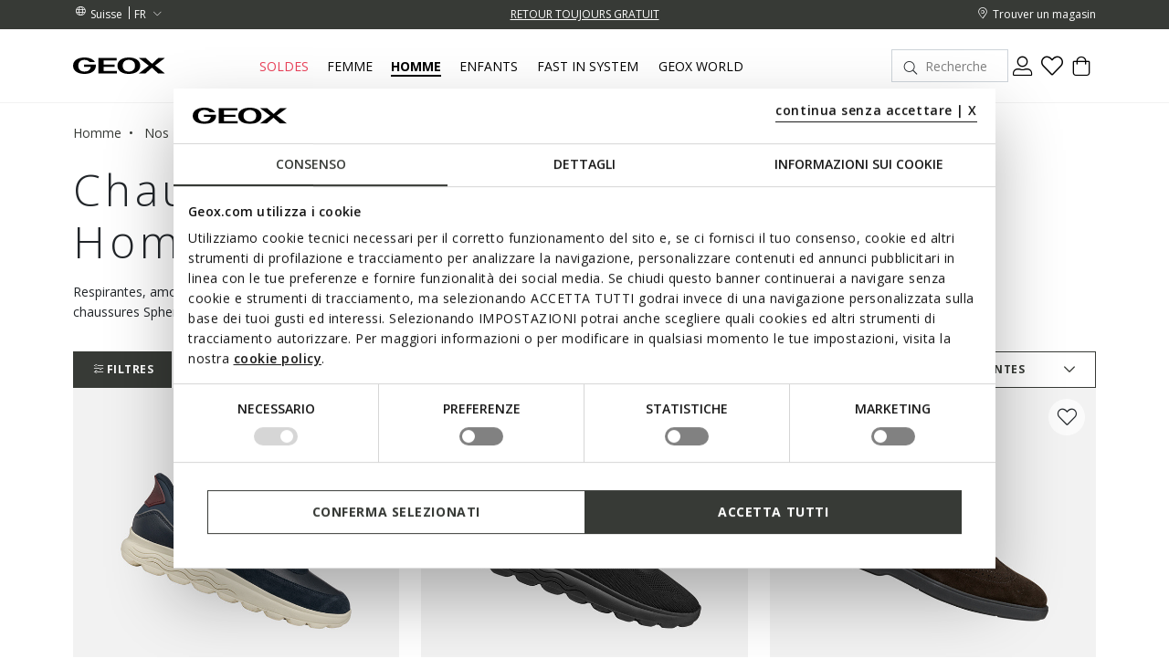

--- FILE ---
content_type: text/html;charset=UTF-8
request_url: https://www.geox.com/fr-CH/homme/nos_lignes/spherica/
body_size: 41906
content:
<!DOCTYPE html>
<html lang="fr">
<head>
<!--[if gt IE 9]><!-->
<script>//common/scripts.isml</script>
<script defer="defer" src="/on/demandware.static/Sites-xcom-dach-Site/-/fr_CH/v1768638653284/js/main.js"></script>

    
        <script defer="defer" src="/on/demandware.static/Sites-xcom-dach-Site/-/fr_CH/v1768638653284/js/search.js"
            
            >
        </script>
    

<link rel="stylesheet" href="/on/demandware.static/Sites-xcom-dach-Site/-/fr_CH/v1768638653284/css/common.css" />


<!--<![endif]-->
<meta charset=UTF-8>

<meta http-equiv="x-ua-compatible" content="ie=edge">

<meta name="viewport" content="width=device-width, initial-scale=1, maximum-scale=1">









    <title>Spherica™ Homme&nbsp;: chaussures amorties et respirantes | Geox®</title>


<meta name="description" content="D&eacute;couvrez le confort des chaussures Spherica&trade; pour homme, dot&eacute;es d&rsquo;un amorti sup&eacute;rieur et d&rsquo;une respirabilit&eacute; optimale, pour une marche l&eacute;g&egrave;re."/>
<meta name="keywords" content="Geox : Chaussures et V\u00EAtements Respirantes pour Homme, Femme et Enfants Geox"/>





<link rel="shortcut icon" type="image/x-icon" href="/on/demandware.static/Sites-xcom-dach-Site/-/default/dwc58b883f/images/favicon.ico"/>
<link rel="apple-touch-icon" sizes="57x57" href="/on/demandware.static/Sites-xcom-dach-Site/-/default/dw8244516e/images/favicons/apple-icon-57x57.png"/>
<link rel="apple-touch-icon" sizes="60x60" href="/on/demandware.static/Sites-xcom-dach-Site/-/default/dwd408b6e3/images/favicons/apple-icon-60x60.png"/>
<link rel="apple-touch-icon" sizes="72x72" href="/on/demandware.static/Sites-xcom-dach-Site/-/default/dw1bd2822c/images/favicons/apple-icon-72x72.png"/>
<link rel="apple-touch-icon" sizes="76x76" href="/on/demandware.static/Sites-xcom-dach-Site/-/default/dwc3e0606c/images/favicons/apple-icon-76x76.png"/>
<link rel="apple-touch-icon" sizes="114x114" href="/on/demandware.static/Sites-xcom-dach-Site/-/default/dw3294815a/images/favicons/apple-icon-114x114.png"/>
<link rel="apple-touch-icon" sizes="120x120" href="/on/demandware.static/Sites-xcom-dach-Site/-/default/dw4814f92c/images/favicons/apple-icon-120x120.png"/>
<link rel="apple-touch-icon" sizes="144x144" href="/on/demandware.static/Sites-xcom-dach-Site/-/default/dw8a99e020/images/favicons/apple-icon-144x144.png"/>
<link rel="apple-touch-icon" sizes="152x152" href="/on/demandware.static/Sites-xcom-dach-Site/-/default/dwaeb2610c/images/favicons/apple-icon-152x152.png"/>
<link rel="apple-touch-icon" sizes="180x180" href="/on/demandware.static/Sites-xcom-dach-Site/-/default/dw06f81701/images/favicons/apple-icon-180x180.png"/>
<link rel="icon" type="image/png" sizes="192x192"  href="/on/demandware.static/Sites-xcom-dach-Site/-/default/dw1cf98233/images/favicons/android-icon-192x192.png"/>
<link rel="icon" type="image/png" sizes="32x32" href="/on/demandware.static/Sites-xcom-dach-Site/-/default/dw9f42c001/images/favicons/favicon-32x32.png"/>
<link rel="icon" type="image/png" sizes="96x96" href="/on/demandware.static/Sites-xcom-dach-Site/-/default/dw338b0a28/images/favicons/favicon-96x96.png"/>
<link rel="icon" type="image/png" sizes="16x16" href="/on/demandware.static/Sites-xcom-dach-Site/-/default/dw2957a888/images/favicons/favicon-16x16.png"/>
<link rel="manifest" href="/on/demandware.static/Sites-xcom-dach-Site/-/default/dwe36016c5/images/favicons/manifest.json"/>

<meta name="msapplication-TileColor" content="#ffffff">
<meta name="msapplication-TileImage" content="/ms-icon-144x144.png">


<link rel="preconnect" href="https://fonts.googleapis.com">
<link rel="preconnect" href="https://fonts.gstatic.com" crossorigin>
<link href="https://fonts.googleapis.com/css2?family=Open+Sans:ital,wght@0,300;0,400;0,600;0,700;1,400&display=swap" rel="stylesheet">

<link rel="stylesheet" href="/on/demandware.static/Sites-xcom-dach-Site/-/fr_CH/v1768638653284/css/global.css" />

    <link rel="stylesheet" href="/on/demandware.static/Sites-xcom-dach-Site/-/fr_CH/v1768638653284/css/search.css"  />



    <meta name="google-site-verification" content="&lt;meta name=&quot;google-site-verification&quot; content=&quot;O-Z3h2Q0Ho3r4MOdlZscYAC0QTcYjHooD3aHihssm18&quot; /&gt;" />













    
        
            
            <meta name="robots" content="index, follow">
        
    










<script>
    window.dataLayer = window.dataLayer || [];
    var wSetupData = {"event":"wSetup","ss_event_id":"1768660196375.etgaj1c3ds","country":"CH","language":"fr","LangCountry":"fr-ch","currency":"CHF","hashedCountry":"6890c837e9a8e887d651f86fac63673ad336a440aa1ea81847dc493ca6894f65","environment":"production","pageType":"listing","pageClusterAdv":"landing_std","firstLevelCategory":"uomo","secondLevelCategory":"uomo-uomo_technologies","thirdLevelCategory":"uomo-uomo_technologies-spherica","loginStatus":"not_logged","userGender":"not_logged","userYearBirth":"not_logged","userCountry":"not_logged","userID":"not_logged","registrationDate":"not_logged","salesforceContactID":"not_logged","salesforceAccountID":"not_logged","userTotalPurchases":"not_logged","userTotalRefunds":"not_logged","userValuePurchase":"not_logged","dateFirstPurchase":"not_logged","dateLastPurchase":"not_logged","wishListTotalItems":0,"wishListTotalValue":0,"transactionid-dl":"","benefeetSaldo":0,"stepBenefeet":"","gainedVouchers":0,"missions":"0","programRegistration":"","error":"no"};
    wSetupData.orientation = window.matchMedia("(orientation: portrait)").matches ? "portrait" : "landscape";
    dataLayer.push(wSetupData);
</script>


<script>
    window.pageAction = 'searchshow';
    window.gtmEnabled = true;

    function gtmHasLoaded(){
        window.dataLayer = window.dataLayer || [];

        var orderId = -1;
        var dataLayerEvent = false;
        var ga4DataLayerEvent = false;

        // In all cases except Order Confirmation, the data layer should be pushed, so default to that case
        var pushDataLayer = true;
        if (window.pageAction === 'orderconfirm') {
            // As of now, the correction is for order confirmation only
            if (dataLayerEvent) {
                orderId = getOrderId(dataLayerEvent);
            } else {
                orderId = getGA4OrderId(ga4DataLayerEvent);
            }

            var ordersPushedToGoogle = getOrdersPushedToGoogle();
            var orderIdHasBeenPushedToGoogle = ordersPushedToGoogle.length > 0 ? orderHasBeenPushedToGoogle(orderId, ordersPushedToGoogle) : false;
            if (orderIdHasBeenPushedToGoogle) {
                // If the data has already been sent, let's not push it again.
                pushDataLayer = false;
            }
        }

        if (pushDataLayer) {
            if (dataLayerEvent) {
                dataLayer.push(dataLayerEvent);
            }

            // If both events active, clear first ecommerce object to prevent events affecting one another
            if (dataLayerEvent && ga4DataLayerEvent) {
                dataLayer.push({ ecommerce: null });
            }

            if (ga4DataLayerEvent) {
                dataLayer.push(ga4DataLayerEvent);
            }

            if (window.pageAction === 'orderconfirm') {
                // Add the orderId to the array of orders that is being stored in localStorage
                ordersPushedToGoogle.push(orderId);
                // The localStorage is what is used to prevent the duplicate send from mobile platforms
                window.localStorage.setItem('ordersPushedToGoogle', JSON.stringify(ordersPushedToGoogle));
            }
        }
    }

    function getOrderId(dataLayer) {
        if ('ecommerce' in dataLayer) {
            if ('purchase' in dataLayer.ecommerce && 'actionField' in dataLayer.ecommerce.purchase &&
                'id' in dataLayer.ecommerce.purchase.actionField) {
                return dataLayer.ecommerce.purchase.actionField.id;
            }
        }

        return -1;
    }

    function getGA4OrderId(dataLayer) {
        if ('ecommerce' in dataLayer && 'transaction_id' in dataLayer.ecommerce) {
            return dataLayer.ecommerce.transaction_id;
        }

        return -1;
    }

    function getOrdersPushedToGoogle() {
        var ordersPushedToGoogleString = window.localStorage.getItem('ordersPushedToGoogle');
        if (ordersPushedToGoogleString && ordersPushedToGoogleString.length > 0) {
            return JSON.parse(ordersPushedToGoogleString);
        }

        return [];
    }

    function orderHasBeenPushedToGoogle(orderId, ordersPushedToGoogle) {
        if (orderId) {
            for (var index = 0; index < ordersPushedToGoogle.length; index++) {
                if (ordersPushedToGoogle[index] === orderId) {
                    return true;
                }
            }
        }

        return false;
    }

    if (!!window.google_tag_manager) {
        // Google Tag Manager has already been loaded
        gtmHasLoaded();
    } else {
        window.addEventListener('gtm_loaded', function () {
            // Google Tag Manager has been loaded
            gtmHasLoaded();
        });
    }
</script>

<!-- Google Tag Manager -->
<script>(function(w,d,s,l,i){w[l]=w[l]||[];w[l].push({'gtm.start':
new Date().getTime(),event:'gtm.js'});var f=d.getElementsByTagName(s)[0],
j=d.createElement(s),dl=l!='dataLayer'?'&l='+l:'';j.async=true;j.src=
'https://www.googletagmanager.com/gtm.js?id='+i+dl;

j.addEventListener('load', function() {
  var _ge = new CustomEvent('gtm_loaded', { bubbles: true });
  d.dispatchEvent(_ge);
});

f.parentNode.insertBefore(j,f);
})(window,document,'script','dataLayer','GTM-W6KWBB6');</script>
<!-- End Google Tag Manager -->


<script defer src="/on/demandware.static/Sites-xcom-dach-Site/-/fr_CH/v1768638653284/js/tagmanager.js"></script>



<link rel="alternate" hreflang="it-IT" href="https://www.geox.com/it-IT/uomo/le_nostre_linee/spherica/" />

<link rel="alternate" hreflang="de-AT" href="https://www.geox.com/de-AT/herren/unsere_linien/spherica/" />

<link rel="alternate" hreflang="fr-BE" href="https://www.geox.com/fr-BE/homme/nos_lignes/spherica/" />

<link rel="alternate" hreflang="en-BG" href="https://www.geox.com/en-BG/man/our_ranges/spherica/" />

<link rel="alternate" hreflang="en-HR" href="https://www.geox.com/en-HR/man/our_ranges/spherica/" />

<link rel="alternate" hreflang="en-EE" href="https://www.geox.com/en-EE/man/our_ranges/spherica/" />

<link rel="alternate" hreflang="en-FI" href="https://www.geox.com/en-FI/man/our_ranges/spherica/" />

<link rel="alternate" hreflang="fr-FR" href="https://www.geox.com/fr-FR/homme/nos_lignes/spherica/" />

<link rel="alternate" hreflang="en-GB" href="https://www.geox.com/en-GB/man/our_ranges/spherica/" />

<link rel="alternate" hreflang="de-DE" href="https://www.geox.com/de-DE/herren/unsere_linien/spherica/" />

<link rel="alternate" hreflang="en-DK" href="https://www.geox.com/en-DK/man/our_ranges/spherica/" />

<link rel="alternate" hreflang="en-GR" href="https://www.geox.com/en-GR/man/our_ranges/spherica/" />

<link rel="alternate" hreflang="en-IE" href="https://www.geox.com/en-IE/man/our_ranges/spherica/" />

<link rel="alternate" hreflang="en-LV" href="https://www.geox.com/en-LV/man/our_ranges/spherica/" />

<link rel="alternate" hreflang="en-LT" href="https://www.geox.com/en-LT/man/our_ranges/spherica/" />

<link rel="alternate" hreflang="fr-LU" href="https://www.geox.com/fr-LU/homme/nos_lignes/spherica/" />

<link rel="alternate" hreflang="fr-MC" href="https://www.geox.com/fr-MC/homme/nos_lignes/spherica/" />

<link rel="alternate" hreflang="en-NL" href="https://www.geox.com/en-NL/man/our_ranges/spherica/" />

<link rel="alternate" hreflang="pt-PT" href="https://www.geox.com/pt-PT/homem/as_nossas_linhas/spherica/" />

<link rel="alternate" hreflang="en-SE" href="https://www.geox.com/en-SE/man/our_ranges/spherica/" />

<link rel="alternate" hreflang="en-RO" href="https://www.geox.com/en-RO/man/our_ranges/spherica/" />

<link rel="alternate" hreflang="en-SI" href="https://www.geox.com/en-SI/man/our_ranges/spherica/" />

<link rel="alternate" hreflang="es-ES" href="https://www.geox.com/es-ES/hombre/nuestras_lineas/spherica/" />

<link rel="alternate" hreflang="de-CH" href="https://www.geox.com/de-CH/herren/unsere_linien/spherica/" />

<link rel="alternate" hreflang="en-HU" href="https://www.geox.com/en-HU/man/our_ranges/spherica/" />

<link rel="alternate" hreflang="en-CN" href="https://www.geox.com/en-CN/man/our_ranges/spherica/" />

<link rel="alternate" hreflang="en-CA" href="https://www.geox.com/en-CA/man/our_ranges/spherica/" />

<link rel="alternate" hreflang="en-RU" href="https://www.geox.com/en-RU/man/our_ranges/spherica/" />

<link rel="alternate" hreflang="en-US" href="https://www.geox.com/en-US/man/our_ranges/spherica/" />

<link rel="alternate" hreflang="it" href="https://www.geox.com/it-IT/uomo/le_nostre_linee/spherica/" />

<link rel="alternate" hreflang="fr" href="https://www.geox.com/fr-FR/homme/nos_lignes/spherica/" />

<link rel="alternate" hreflang="en" href="https://www.geox.com/en-GB/man/our_ranges/spherica/" />

<link rel="alternate" hreflang="de" href="https://www.geox.com/de-DE/herren/unsere_linien/spherica/" />

<link rel="alternate" hreflang="pt" href="https://www.geox.com/pt-PT/homem/as_nossas_linhas/spherica/" />

<link rel="alternate" hreflang="es" href="https://www.geox.com/es-ES/hombre/nuestras_lineas/spherica/" />

<link rel="alternate" hreflang="en-AD" href="https://www.geox.com/int/man/our_ranges/spherica/" />

<link rel="alternate" hreflang="en-IN" href="https://www.geox.com/int/man/our_ranges/spherica/" />

<link rel="alternate" hreflang="en-AE" href="https://www.geox.com/int/man/our_ranges/spherica/" />

<link rel="alternate" hreflang="en-BJ" href="https://www.geox.com/int/man/our_ranges/spherica/" />

<link rel="alternate" hreflang="en-IL" href="https://www.geox.com/int/man/our_ranges/spherica/" />

<link rel="alternate" hreflang="en-AM" href="https://www.geox.com/int/man/our_ranges/spherica/" />

<link rel="alternate" hreflang="en-PH" href="https://www.geox.com/int/man/our_ranges/spherica/" />

<link rel="alternate" hreflang="en-AU" href="https://www.geox.com/int/man/our_ranges/spherica/" />

<meta property="og:type" content="website" />

<meta property="og:title" content="Spherica&trade; Homme&nbsp;: chaussures amorties et respirantes | Geox&reg;" />

<meta property="og:locale" content="fr_CH" />

<meta property="twitter:card" content="summary_large_image" />

<meta property="og:description" content="D&eacute;couvrez le confort des chaussures Spherica&trade; pour homme, dot&eacute;es d&rsquo;un amorti sup&eacute;rieur et d&rsquo;une respirabilit&eacute; optimale, pour une marche l&eacute;g&egrave;re." />

<meta property="og:url" content="/fr-CH/homme/nos_lignes/spherica/" />





    
    
    

    <!-- Google Tag Manager - Rakuten-->
    <script>(function(w,d,s,l,i){w[l]=w[l]||[];w[l].push({'gtm.start':
    new Date().getTime(),event:'gtm.js'});var f=d.getElementsByTagName(s)[0],
    j=d.createElement(s);j.async=true;j.src='https://trckng.geox.com/5trowroxj.js?'+i;
    f.parentNode.insertBefore(j,f);
    })(window,document,'script','dataLayer','7=aWQ9R1RNLUtSMjI3TlE1&amp;sort=desc');</script>
    <!-- End Google Tag Manager - Rakuten -->






<meta name="theme-color" content="#F2F2F2">

<meta name="msapplication-navbutton-color" content="#F2F2F2">

<meta name="apple-mobile-web-app-capable" content="yes">
<meta name="apple-mobile-web-app-status-bar-style" content="#F2F2F2">

<link rel="canonical" href="/fr-CH/homme/nos_lignes/spherica/"/>

<script type="text/javascript">//<!--
/* <![CDATA[ (head-active_data.js) */
var dw = (window.dw || {});
dw.ac = {
    _analytics: null,
    _events: [],
    _category: "",
    _searchData: "",
    _anact: "",
    _anact_nohit_tag: "",
    _analytics_enabled: "true",
    _timeZone: "Europe/Rome",
    _capture: function(configs) {
        if (Object.prototype.toString.call(configs) === "[object Array]") {
            configs.forEach(captureObject);
            return;
        }
        dw.ac._events.push(configs);
    },
	capture: function() { 
		dw.ac._capture(arguments);
		// send to CQ as well:
		if (window.CQuotient) {
			window.CQuotient.trackEventsFromAC(arguments);
		}
	},
    EV_PRD_SEARCHHIT: "searchhit",
    EV_PRD_DETAIL: "detail",
    EV_PRD_RECOMMENDATION: "recommendation",
    EV_PRD_SETPRODUCT: "setproduct",
    applyContext: function(context) {
        if (typeof context === "object" && context.hasOwnProperty("category")) {
        	dw.ac._category = context.category;
        }
        if (typeof context === "object" && context.hasOwnProperty("searchData")) {
        	dw.ac._searchData = context.searchData;
        }
    },
    setDWAnalytics: function(analytics) {
        dw.ac._analytics = analytics;
    },
    eventsIsEmpty: function() {
        return 0 == dw.ac._events.length;
    }
};
/* ]]> */
// -->
</script>
<script type="text/javascript">//<!--
/* <![CDATA[ (head-cquotient.js) */
var CQuotient = window.CQuotient = {};
CQuotient.clientId = 'bccr-dach';
CQuotient.realm = 'BCCR';
CQuotient.siteId = 'xcom-dach';
CQuotient.instanceType = 'prd';
CQuotient.locale = 'fr_CH';
CQuotient.fbPixelId = '__UNKNOWN__';
CQuotient.activities = [];
CQuotient.cqcid='';
CQuotient.cquid='';
CQuotient.cqeid='';
CQuotient.cqlid='';
CQuotient.apiHost='api.cquotient.com';
/* Turn this on to test against Staging Einstein */
/* CQuotient.useTest= true; */
CQuotient.useTest = ('true' === 'false');
CQuotient.initFromCookies = function () {
	var ca = document.cookie.split(';');
	for(var i=0;i < ca.length;i++) {
	  var c = ca[i];
	  while (c.charAt(0)==' ') c = c.substring(1,c.length);
	  if (c.indexOf('cqcid=') == 0) {
		CQuotient.cqcid=c.substring('cqcid='.length,c.length);
	  } else if (c.indexOf('cquid=') == 0) {
		  var value = c.substring('cquid='.length,c.length);
		  if (value) {
		  	var split_value = value.split("|", 3);
		  	if (split_value.length > 0) {
			  CQuotient.cquid=split_value[0];
		  	}
		  	if (split_value.length > 1) {
			  CQuotient.cqeid=split_value[1];
		  	}
		  	if (split_value.length > 2) {
			  CQuotient.cqlid=split_value[2];
		  	}
		  }
	  }
	}
}
CQuotient.getCQCookieId = function () {
	if(window.CQuotient.cqcid == '')
		window.CQuotient.initFromCookies();
	return window.CQuotient.cqcid;
};
CQuotient.getCQUserId = function () {
	if(window.CQuotient.cquid == '')
		window.CQuotient.initFromCookies();
	return window.CQuotient.cquid;
};
CQuotient.getCQHashedEmail = function () {
	if(window.CQuotient.cqeid == '')
		window.CQuotient.initFromCookies();
	return window.CQuotient.cqeid;
};
CQuotient.getCQHashedLogin = function () {
	if(window.CQuotient.cqlid == '')
		window.CQuotient.initFromCookies();
	return window.CQuotient.cqlid;
};
CQuotient.trackEventsFromAC = function (/* Object or Array */ events) {
try {
	if (Object.prototype.toString.call(events) === "[object Array]") {
		events.forEach(_trackASingleCQEvent);
	} else {
		CQuotient._trackASingleCQEvent(events);
	}
} catch(err) {}
};
CQuotient._trackASingleCQEvent = function ( /* Object */ event) {
	if (event && event.id) {
		if (event.type === dw.ac.EV_PRD_DETAIL) {
			CQuotient.trackViewProduct( {id:'', alt_id: event.id, type: 'raw_sku'} );
		} // not handling the other dw.ac.* events currently
	}
};
CQuotient.trackViewProduct = function(/* Object */ cqParamData){
	var cq_params = {};
	cq_params.cookieId = CQuotient.getCQCookieId();
	cq_params.userId = CQuotient.getCQUserId();
	cq_params.emailId = CQuotient.getCQHashedEmail();
	cq_params.loginId = CQuotient.getCQHashedLogin();
	cq_params.product = cqParamData.product;
	cq_params.realm = cqParamData.realm;
	cq_params.siteId = cqParamData.siteId;
	cq_params.instanceType = cqParamData.instanceType;
	cq_params.locale = CQuotient.locale;
	
	if(CQuotient.sendActivity) {
		CQuotient.sendActivity(CQuotient.clientId, 'viewProduct', cq_params);
	} else {
		CQuotient.activities.push({activityType: 'viewProduct', parameters: cq_params});
	}
};
/* ]]> */
// -->
</script>


   <script type="application/ld+json">
        {"@context":"http://schema.org/","@type":"ItemList","itemListElement":[{"@type":"ListItem","position":1,"url":"https://www.geox.com/fr-CH/baskets_slip_in-bleu_marine-bleu_aviateur_fonce-spherica_plus_homme-U56MPA08522CF44K.html"},{"@type":"ListItem","position":2,"url":"https://www.geox.com/fr-CH/baskets_slip_in-noir-spherica_plus_homme-U55MPA06KEKC9999.html"},{"@type":"ListItem","position":3,"url":"https://www.geox.com/fr-CH/chaussures_en_daim-marron_fonce-spherica_ec17_homme-U55LAE00022C6021.html"},{"@type":"ListItem","position":4,"url":"https://www.geox.com/fr-CH/baskets_slip_in-vert_militaire-marron_fonce-spherica_plus_homme-U56MPA08522C3208.html"},{"@type":"ListItem","position":5,"url":"https://www.geox.com/fr-CH/baskets_slip_in-noir-spherica_plus_homme-U56MPA08522C9999.html"},{"@type":"ListItem","position":6,"url":"https://www.geox.com/fr-CH/chaussures_en_daim-bleu_marine-spherica_ec17_homme-U55LAE00022C4002.html"},{"@type":"ListItem","position":7,"url":"https://www.geox.com/fr-CH/baskets_slip_in-bleu_marine-spherica_plus_homme-U55MPA06KEKC4064.html"},{"@type":"ListItem","position":8,"url":"https://www.geox.com/fr-CH/sneakers_impermeables-bleu_marine-spherica_actif_x1_abx_homme-U46HGA02285C4002.html"},{"@type":"ListItem","position":9,"url":"https://www.geox.com/fr-CH/chaussures_en_daim-brun_fonce-spherica_ecub-1_homme-U45GPB00022C6024.html"},{"@type":"ListItem","position":10,"url":"https://www.geox.com/fr-CH/chaussures_en_daim-cognac-spherica_ec17_homme-U55LAE00022C6003.html"},{"@type":"ListItem","position":11,"url":"https://www.geox.com/fr-CH/chaussures_en_daim-taupe-spherica_ec17_homme-U55LAE00022C6029.html"},{"@type":"ListItem","position":12,"url":"https://www.geox.com/fr-CH/bottines_chelsea-marron_fonce-spherica_ec1_homme-U36D1C00022C6006.html"},{"@type":"ListItem","position":13,"url":"https://www.geox.com/fr-CH/sneakers_en_tissu-noir-spherica_homme-U15BYA0006KC9997.html"},{"@type":"ListItem","position":14,"url":"https://www.geox.com/fr-CH/mocassins_en_cuir-brun_fonce-spherica_ec1_homme-U36D1A00046C6010.html"},{"@type":"ListItem","position":15,"url":"https://www.geox.com/fr-CH/sneakers_impermeables-brun_fonce-noir-spherica_actif_x2_abx_homme-U46HMB0FFEKC0196.html"},{"@type":"ListItem","position":16,"url":"https://www.geox.com/fr-CH/chaussures_en_cuir-brun_fonce-spherica_ec12_homme-U45GRA00043C6009.html"},{"@type":"ListItem","position":17,"url":"https://www.geox.com/fr-CH/baskets_basse-noir-spherica_ecub-1.1_abx_homme-U56LUC00046C9999.html"},{"@type":"ListItem","position":18,"url":"https://www.geox.com/fr-CH/mocassins_en_cuir-brun_fonce-spherica_ec7_homme-U56FRB000FFC6009.html"},{"@type":"ListItem","position":19,"url":"https://www.geox.com/fr-CH/baskets_basse-blanc-spherica_ecub-1.1_abx_homme-U56LUC00047C1000.html"},{"@type":"ListItem","position":20,"url":"https://www.geox.com/fr-CH/sneakers_impermeables-bleu_marine-spherica_4x4_abx_homme-U56FDA0119JC4002.html"},{"@type":"ListItem","position":21,"url":"https://www.geox.com/fr-CH/mocassins_en_cuir-noir-spherica_ec7_homme-U56FRB000FFC9999.html"},{"@type":"ListItem","position":22,"url":"https://www.geox.com/fr-CH/mocassins_en_cuir-noir-spherica_ec16_homme-U55HYA00046C9999.html"},{"@type":"ListItem","position":23,"url":"https://www.geox.com/fr-CH/bottines_impermeables-noir-spherica_ec1_abx_homme-U46HNC00043C9999.html"},{"@type":"ListItem","position":24,"url":"https://www.geox.com/fr-CH/sneakers_impermeables-bleu_marine-spherica_actif_x3_abx_homme-U56MTB08522C4002.html"}]}
    </script>



</head>
<body>
<!-- Google Tag Manager (noscript) -->
<noscript><iframe src="https://www.googletagmanager.com/ns.html?id=GTM-W6KWBB6"
height="0" width="0" style="display:none;visibility:hidden"></iframe></noscript>
<!-- End Google Tag Manager (noscript) -->

<div class="page" data-action="Search-Show" data-querystring="cgid=UOMO-UOMO_TECHNOLOGIES-SPHERICA" data-firstlevelcategory="uomo">
<header>
    
    


<div class="headerPromo"></div>




    
    <div class="header-banner">
        <div class="container">
            <div class="header-banner-wrapper">
                
                <div class="countryselector-container">
                    




    
    <a class="link-icon-text label-font-s country" href="/change-country?uc=true">
        <i class="icon-Language"></i>
        <span class="country-name data-name">Suisse</span>
    </a>

    
    
        <select class="custom-select country-selector" data-display="Select" name="country-language">
            <option value="FR" selected>
                FR
            </option>

            
                
            
                
            
                
            
                
            
                
            
                
            
                
            
                
            
                
            
                
            
                
            
                
            
                
            
                
                    

                    <option class="label-font-m" value="https://www.geox.com/de-CH/search?cgid=UOMO-UOMO_TECHNOLOGIES-SPHERICA" >
                        DE
                    </option>
                
            
                
                    

                    <option class="label-font-m" value="https://www.geox.com/it-CH/search?cgid=UOMO-UOMO_TECHNOLOGIES-SPHERICA" >
                        IT
                    </option>
                
            
                
                    

                    <option class="label-font-m" value="https://www.geox.com/en-CH/search?cgid=UOMO-UOMO_TECHNOLOGIES-SPHERICA" >
                        EN
                    </option>
                
            
                
            
        </select>
    







                </div>

                
                


<div class="headerStripe"><div class="headerStripeContainer"><div class="headerStripeSlider"><div class="headerStripeSlide">
    <div class="headerStripeItem" data-component="black_stripe" data-gtmlabel="get_free_standard" data-gtmcategory="shipping">
        <div class="text label-font-s" >
            <u>EXPÉDITION GRATUITE POUR LES COMMANDES DE PLUS DE CHF 115</u>
        </div>

        <div class="layer-container d-none" data-nosnippet>
            <div class="layer-content page">
                <p class="h5 h5-bold title">Coûts et modes d’expédition</p>
<p class="font-m small-margin">Les délais de livraison et les coûts d’expédition varient en fonction du type
    d’expédition que vous choisissez pour votre achat.
</p>
<div class="main-container">
    <p class="h6 h6-bold text-uppercase subtitle">Standard - À DOMICILE</p>
    <p class="font-m small-margin"><b>Délais de livraison : </b>2 à 3 jours ouvrables</p>
    <p class="font-m small-margin"><b>Coût : </b>gratuit pour les commandes de plus de CHF 115; pour les commandes
        inférieures, le coût est de CHF 11.00
    </p>

<p class="h6 h6-bold text-uppercase subtitle">Express - À DOMICILE</p>
<p class="font-m small-margin"><b>Délais de livraison : </b>1 à 2 jours ouvrables</p>
<p class="font-m small-margin"><b>Coût : </b> CHF 27.00</p>

    <p class="h6 h6-bold text-uppercase subtitle">Point de retrait UPS Access Point</p>
    <p class="font-m small-margin"><b>Délais de livraison : </b>2 à 3 jours ouvrables</p>
    <p class="font-m small-margin"><b>Coût : </b>gratuit pour les commandes de plus de CHF 115,00 ; pour les commandes inférieures, le coût est de CHF 9.00</p>

    <p class="font-m order-info">Si vous commandez depuis une zone éloignée, veuillez compter un jour de plus pour la
        livraison.
    </p>

    <p class="font-m order-info">Les délais de livraison sont calculés à partir du moment où la commande est confiée au
        transporteur.
    </p>
    <p class="font-m order-info">Les livraisons ont lieu aux horaires de bureau du lundi au vendredi, hors jours fériés.
        Dans certaines circonstances, notamment pendant les périodes de fête, de légers retards peuvent survenir dans
        les délais de traitement.
    </p>
</div>
            </div>
        </div>
    </div>
</div><div class="headerStripeSlide">
    <div class="headerStripeItem" data-component="black_stripe" data-gtmlabel="free_returns" data-gtmcategory="return">
        <div class="text label-font-s" >
            <u>RETOUR TOUJOURS GRATUIT</u>
        </div>

        <div class="layer-container d-none" data-nosnippet>
            <div class="layer-content page">
                <p class="h5 h5-bold title">Retours</p>
<div class="main-container">
    <p class="font-m mb-3">Vous avez jusqu'à 30 jours à compter de la livraison de votre commande en ligne pour changer
        d'avis et retourner gratuitement les produits que vous avez achetés, en choisissant l’un des moyens suivants :
    </p>
    <p class="font-m mb-3">- par transporteur UPS - gratuit</p>
    <p class="font-m mb-3">- dans un point relais UPS Access Point - gratuit</p>

    <p class="font-m mb-3">Vous pouvez également faire appel à un transporteur de votre choix, à vos frais.</p>
</div>
            </div>
        </div>
    </div>
</div><div class="headerStripeSlide">
    <div class="headerStripeItem" data-component="black_stripe" data-gtmlabel="" data-gtmcategory="">
        <div class="text label-font-s" >
            <u>RETIREZ VOTRE COMMANDE DANS UN POINT DE RETRAIT PROCHE DE CHEZ VOUS.
</u>
        </div>

        <div class="layer-container d-none" data-nosnippet>
            <div class="layer-content page">
                <p class="h5 h5-bold title">Point De Retrait</p>
<div class="main-container">
    <p class="font-m mb-3">La livraison dans un point de retrait UPS Access Point est une solution pratique et gratuite, qui vous permet de retirer votre commande dans un lieu sûr et au moment qui vous convient le mieux.
    </p>
</div>
            </div>
        </div>
    </div>
</div></div>
</div></div>




                <div class="utilitylink-container">
                    
                        <a href="https://www.geox.com/fr-CH/stores" class="link-icon-text label-font-s" data-gtmlabel="find_store">
                            <i class="icon-Location"></i>
                            <span class="data-name label-font-s">Trouver un magasin</span>
                        </a>
                    

                    
                </div>
            </div>
        </div>
    </div>

    
    <nav role="navigation">
        <div class="header">
            <div class="container header-menu-container">
                <div class="header-menu-wrapper">
                    
                    <div class="navbar-header brand">
                        <button class="navbar-toggler d-lg-none" type="button" aria-controls="sg-navbar-collapse" aria-expanded="false" aria-label="Toggle navigation" data-gtmlabel='menu'>
                            <i class="icon-Burger-Default"></i>
                        </button>

                        <a class="logo-home" href="/fr-CH/" data-gtmlabel="logo">
                            <img class="img-fluid lazy" src="/on/demandware.static/Sites-xcom-dach-Site/-/default/dw16f5b530/images/Geox-Logo.svg" alt="Geox-logo" title="Geox-logo"/>
                        </a>
                    </div>

                    
                    <div class="navbar-header menu">
                        <div class="main-menu navbar-toggleable-md menu-toggleable-left multilevel-dropdown d-none d-lg-block" id="sg-navbar-collapse">
                            <nav class="navbar navbar-expand-md">

    <div class="menu-group" role="navigation">
        <ul class="nav navbar-nav first-level" role="menu">
            
            

<div class="nav-pagedesign-category"><div class="nav-pagedesign-category-container firstMenuCategory">

<li class="nav-item nav-item-firstlevel nav-item-firstlevel-pagedesign promotional dropdown d-none" role="presentation">
    <a href="/fr-CH/soldes/" id="SALE_CH" class="nav-link label-font-m promotional" role="button" data-toggle="dropdown" aria-haspopup="true" aria-expanded="false" tabindex="0" title="Soldes" data-gtmlabel="SALE_CH" data-gtmposition="main_menu">
        Soldes
    </a>

    
    
        
<div class="dropdown-menu dropdown-menu-secondlevel">
    <div class="container"> 
        <div class="row nav navbar-nav second-level"role="menu" aria-hidden="true" aria-label="SALE_CH">
            <div class="col-12 wall-column">

                <div class="button-shop-in hide-on-desktop">
                    <a href="/fr-CH/soldes/" class="btn btn-secondary btn-small" role="button" data-gtmlabel="shop_in" data-gtmposition="primary_menu" data-gtmparentcat="SALE_CH">
                        <span>Achat Soldes</span>
                    </a>
                </div>

                <ul class="nav navbar-nav navbar-nav-secondlevel navbar-nav-walllevel" role="menu" aria-hidden="true" aria-label="SALE_CH">
                    
                        <li class="nav-item nav-item-secondlevel nav-item-wall" role="presentation">
                            <a href="/fr-CH/soldes/soldes_femme/" id="SALE_WOMAN-CH" class="label-font-semibold-l" role="menuitem" tabindex="0" data-gtmlabel="SALE_WOMAN-CH" data-gtmposition="secondary_menu" data-gtmparentcat="SALE_CH">
                                
                                    <div class="nav-item-image bg-shadow">
                                        <img class="lazy" data-src="/on/demandware.static/-/Sites-site-catalog/default/dwe4c38d70/Menu/01-Saldi/Woman_Saldi.jpg" alt="SOLDES FEMME"/>
                                    </div>
                                

                                <div class="nav-item-text">
                                    <span>SOLDES FEMME</span>
                                </div>
                            </a>
                        </li>
                    
                        <li class="nav-item nav-item-secondlevel nav-item-wall" role="presentation">
                            <a href="/fr-CH/soldes/soldes_homme/" id="SALE_MAN-CH" class="label-font-semibold-l" role="menuitem" tabindex="0" data-gtmlabel="SALE_MAN-CH" data-gtmposition="secondary_menu" data-gtmparentcat="SALE_CH">
                                
                                    <div class="nav-item-image bg-shadow">
                                        <img class="lazy" data-src="/on/demandware.static/-/Sites-site-catalog/default/dw6ced4a46/Menu/01-Saldi/Man_Saldi.jpg" alt="SOLDES HOMME"/>
                                    </div>
                                

                                <div class="nav-item-text">
                                    <span>SOLDES HOMME</span>
                                </div>
                            </a>
                        </li>
                    
                        <li class="nav-item nav-item-secondlevel nav-item-wall" role="presentation">
                            <a href="/fr-CH/soldes/soldes_enfants/" id="SALE_KIDS-CH" class="label-font-semibold-l" role="menuitem" tabindex="0" data-gtmlabel="SALE_KIDS-CH" data-gtmposition="secondary_menu" data-gtmparentcat="SALE_CH">
                                
                                    <div class="nav-item-image bg-shadow">
                                        <img class="lazy" data-src="/on/demandware.static/-/Sites-site-catalog/default/dwd674fde4/Menu/01-Saldi/Kids_Saldi.jpg" alt="Soldes Enfants"/>
                                    </div>
                                

                                <div class="nav-item-text">
                                    <span>Soldes Enfants</span>
                                </div>
                            </a>
                        </li>
                    
                </ul>
            </div>

        </div>
    </div>

    
</div>
    
</li></div></div>


            
                
                    

                    
                        
                        
                            <li class="nav-item nav-item-firstlevel  dropdown" role="presentation">
                                <a href="/fr-CH/femme/" id="DONNA" class="nav-link label-font-m " role="button" data-toggle="dropdown" aria-haspopup="true" aria-expanded="false" tabindex="0" title="Femme" data-gtmlabel="DONNA" data-gtmposition="main_menu">
                                    Femme
                                </a>

                                

                                
                                    
                                        <div class="dropdown-menu dropdown-menu-secondlevel">
    <div class="container">
        <div class="row nav navbar-nav second-level" role="menu" aria-hidden="true" aria-label="DONNA">

            
            <div class="col-lg-2 col-md-12 first-column">
                

                
                    <div class="shop-by-label hide-on-desktop">
                        <span class="label-font-xl">Achat par</span>
                    </div>
                

                
                    <div class="buttons-sale-newin-wrapper">
                        <a href="https://www.geox.com/fr-CH/nouveautes/femme/" class="button-link button-link-newin" data-gtmlabel="NEWIN_WOMAN" data-gtmposition="primary_menu" data-gtmparentcat="DONNA"> NOUVEAUTÉS </a><a href="https://www.geox.com/fr-CH/soldes/soldes_femme/" class="button-link button-link-sale" data-gtmlabel="SALE_WOMAN" data-gtmposition="primary_menu" data-gtmparentcat="DONNA"> Soldes </a>
<!--<a href="https://www.geox.com/fr-CH/promotions/femme/" class="button-link button-link-sale" data-gtmlabel="MIDSEASON_WOMAN" data-gtmposition="primary_menu" data-gtmparentcat="DONNA"> PROMOTIONS </a>-->
<!--<a href="https://www.geox.com/fr-CH/black_friday/femme/" class="button-link button-link-sale" data-gtmlabel="BLACKFRIDAY_WOMAN" data-gtmposition="primary_menu" data-gtmparentcat="DONNA"> Black Friday </a> -->
                    </div>
                

                <div class="navbar-nav-secondlevel-container">
                    
                    
                        <ul class="nav navbar-nav navbar-nav-secondlevel" role="menu" aria-hidden="true" aria-label="DONNA">
                            
                                
                                    <li class="nav-item nav-item-secondlevel" role="presentation">
                                        <a href="javascript: void(0)" id="DONNA-DONNA_SHOPBYOCCASION" class="label-font-semibold-l nav-link-secondLevel" role="button" data-toggle="dropdown" aria-haspopup="true" aria-expanded="false" tabindex="0" data-gtmlabel="DONNA-DONNA_SHOPBYOCCASION" data-gtmposition="secondary_menu" data-gtmparentcat="DONNA">

                                            
                                                <div class="nav-item-mobile hide-on-desktop">
                                                    <div class="nav-item-image">
                                                        <img class="lazy" data-src="/on/demandware.static/-/Sites-site-catalog/default/dw6fe106e1/Menu/02-Donna/Shop-By-Occasion/SBO-Mobile/320x240_Woman.jpg" alt="Femme | GEOX"/>
                                                    </div>
                                                    <div class="nav-item-text">
                                                        <span class="label-font-semibold-l">OCCASION</span>
                                                    </div>
                                                </div>
                                            

                                            <span class="hide-on-tablet hide-on-mobile">ACHAT PAR OCCASION</span>
                                        </a>

                                        
                                        
<ul class="nav navbar-nav navbar-nav-thirdlevel" role="menu" aria-hidden="true" aria-label="DONNA">
    
    <li class="js-menu-back category-mob-header hide-on-desktop">
        <div class="mob-header-col">
            <span class="icon-Arrow-Left"></span>
        </div>
        <div class="mob-title label-font-bold-xl">
            <span>Achat par occasion</span>
        </div>
        <div class="mob-header-col"></div>
    </li>

    
    
    
    <li class="seeall-wrapper seeall-title label-font-semibold-l">
        <a href="/fr-CH/femme/achat_par_occasion/" data-gtmlabel="see_all" data-gtmposition="thirdly_menu" data-gtmparentcat="DONNA-DONNA_SHOPBYOCCASION">
            Voir tout
        </a>
    </li>
    
        <li class="nav-item nav-item-thirdlevel" role="presentation">
            <a href="/fr-CH/femme/achat_par_occasion/look_d_hiver/" id="DONNA-DONNA_SHOPBYOCCASION-INVERNO-DONNA" role="menuitem" class="dropdown-link label-font-m" tabindex="0" data-gtmlabel="DONNA-DONNA_SHOPBYOCCASION-INVERNO-DONNA" data-gtmposition="thirdly_menu" data-gtmparentcat="DONNA-DONNA_SHOPBYOCCASION">
                Look d&rsquo;hiver
            </a>
        </li>
    
        <li class="nav-item nav-item-thirdlevel" role="presentation">
            <a href="/fr-CH/femme/achat_par_occasion/looks_pour_le_bureau/" id="DONNA-DONNA_SHOPBYOCCASION-LOOKUFFICIO" role="menuitem" class="dropdown-link label-font-m" tabindex="0" data-gtmlabel="DONNA-DONNA_SHOPBYOCCASION-LOOKUFFICIO" data-gtmposition="thirdly_menu" data-gtmparentcat="DONNA-DONNA_SHOPBYOCCASION">
                Looks pour le bureau
            </a>
        </li>
    
        <li class="nav-item nav-item-thirdlevel" role="presentation">
            <a href="/fr-CH/femme/achat_par_occasion/tenues_de_ceremonie/" id="DONNA-DONNA_SHOPBYOCCASION-CERIMONIA" role="menuitem" class="dropdown-link label-font-m" tabindex="0" data-gtmlabel="DONNA-DONNA_SHOPBYOCCASION-CERIMONIA" data-gtmposition="thirdly_menu" data-gtmparentcat="DONNA-DONNA_SHOPBYOCCASION">
                Tenues de c&eacute;r&eacute;monie
            </a>
        </li>
    
        <li class="nav-item nav-item-thirdlevel" role="presentation">
            <a href="/fr-CH/femme/achat_par_occasion/passe-partout%C2%A0__sneakers_blanches/" id="DONNA-DONNA_SHOPBYOCCASION-SNEAKERSBIANCHE" role="menuitem" class="dropdown-link label-font-m" tabindex="0" data-gtmlabel="DONNA-DONNA_SHOPBYOCCASION-SNEAKERSBIANCHE" data-gtmposition="thirdly_menu" data-gtmparentcat="DONNA-DONNA_SHOPBYOCCASION">
                Passe-partout&nbsp;: sneakers blanches
            </a>
        </li>
    
    


    
    
</ul>
                                    </li>
                                
                            

                            
                        </ul>
                    

                    
                    
                        <ul class="nav navbar-nav navbar-nav-secondlevel" role="menu" aria-hidden="true" aria-label="null">
                            
                                
                                    <li class="nav-item nav-item-secondlevel" role="presentation">
                                        <a href="javascript: void(0)" id="DONNA-DONNA_SHOPBYFEATURE" class="label-font-semibold-l nav-link-secondLevel" role="button" data-toggle="dropdown" aria-haspopup="true" aria-expanded="false" tabindex="0" data-gtmlabel="DONNA-DONNA_SHOPBYFEATURE" data-gtmposition="secondary_menu">
                                            <span class="hide-on-tablet hide-on-mobile">ACHAT PAR CARACT&Eacute;RISTIQUE</span>

                                            
                                                <div class="nav-item-mobile hide-on-desktop">
                                                    <div class="nav-item-image">
                                                        <img class="lazy" data-src="/on/demandware.static/-/Sites-site-catalog/default/dw2d08af33/Menu/02-Donna/Shop-By-Feature/SBF-Mobile/320x240_Woman2.jpg" alt="CARACT&Eacute;RISTIQUE | GEOX"/>
                                                    </div>
                                                    <div class="nav-item-text">
                                                        <span class="label-font-semibold-l">CARACT&Eacute;RISTIQUE</span>
                                                    </div>
                                                </div>
                                            
                                        </a>

                                        
                                        
<ul class="nav navbar-nav navbar-nav-thirdlevel" role="menu" aria-hidden="true" aria-label="null">
    
    <li class="js-menu-back category-mob-header hide-on-desktop">
        <div class="mob-header-col">
            <span class="icon-Arrow-Left"></span>
        </div>
        <div class="mob-title label-font-bold-xl">
            <span>Achat par caract&eacute;ristique</span>
        </div>
        <div class="mob-header-col"></div>
    </li>

    
    
    
    <li class="seeall-wrapper seeall-title label-font-semibold-l">
        <a href="/fr-CH/femme/achat_par_caracteristique/" data-gtmlabel="see_all" data-gtmposition="thirdly_menu" data-gtmparentcat="DONNA-DONNA_SHOPBYFEATURE">
            Voir tout
        </a>
    </li>
    
        <li class="nav-item nav-item-thirdlevel" role="presentation">
            <a href="/fr-CH/femme/achat_par_caracteristique/amorti/" id="DONNA-DONNA_SHOPBYFEATURE-CUSHIONING" role="menuitem" class="dropdown-link label-font-m" tabindex="0" data-gtmlabel="DONNA-DONNA_SHOPBYFEATURE-CUSHIONING" data-gtmposition="thirdly_menu" data-gtmparentcat="DONNA-DONNA_SHOPBYFEATURE">
                Amorti
            </a>
        </li>
    
        <li class="nav-item nav-item-thirdlevel" role="presentation">
            <a href="/fr-CH/femme/achat_par_caracteristique/respirabilite_extreme/" id="DONNA-DONNA_SHOPBYFEATURE-EXTRATRASPIRABILITA" role="menuitem" class="dropdown-link label-font-m" tabindex="0" data-gtmlabel="DONNA-DONNA_SHOPBYFEATURE-EXTRATRASPIRABILITA" data-gtmposition="thirdly_menu" data-gtmparentcat="DONNA-DONNA_SHOPBYFEATURE">
                Respirabilit&eacute; extr&ecirc;me
            </a>
        </li>
    
        <li class="nav-item nav-item-thirdlevel" role="presentation">
            <a href="/fr-CH/femme/achat_par_caracteristique/enfilage_rapide/" id="DONNA-DONNA_SHOPBYFEATURE-FASTIN" role="menuitem" class="dropdown-link label-font-m" tabindex="0" data-gtmlabel="DONNA-DONNA_SHOPBYFEATURE-FASTIN" data-gtmposition="thirdly_menu" data-gtmparentcat="DONNA-DONNA_SHOPBYFEATURE">
                Enfilage rapide
            </a>
        </li>
    
        <li class="nav-item nav-item-thirdlevel" role="presentation">
            <a href="/fr-CH/femme/achat_par_caracteristique/adherence/" id="DONNA-DONNA_SHOPBYFEATURE-GRIP" role="menuitem" class="dropdown-link label-font-m" tabindex="0" data-gtmlabel="DONNA-DONNA_SHOPBYFEATURE-GRIP" data-gtmposition="thirdly_menu" data-gtmparentcat="DONNA-DONNA_SHOPBYFEATURE">
                Adh&eacute;rence
            </a>
        </li>
    
        <li class="nav-item nav-item-thirdlevel" role="presentation">
            <a href="/fr-CH/femme/achat_par_caracteristique/impermeabilite/" id="DONNA-DONNA_SHOPBYFEATURE-IMPERMEABILITA" role="menuitem" class="dropdown-link label-font-m" tabindex="0" data-gtmlabel="DONNA-DONNA_SHOPBYFEATURE-IMPERMEABILITA" data-gtmposition="thirdly_menu" data-gtmparentcat="DONNA-DONNA_SHOPBYFEATURE">
                Imperm&eacute;abilit&eacute;
            </a>
        </li>
    
    


    
    
</ul>
                                    </li>
                                
                            

                            
                        </ul>
                    
                </div>
            </div>

            
            <div class="col-lg-6 col-md-12 second-column">
                <div class="button-shop-in hide-on-desktop">
                    <a href="/fr-CH/femme/" class="btn btn-secondary btn-small" role="button" data-gtmlabel="shop_in" data-gtmposition="primary_menu" data-gtmparentcat="DONNA">
                        <span>Achat Femme</span>
                    </a>
                </div>

                <ul class="nav navbar-nav navbar-nav-secondlevel" role="menu" aria-hidden="true" aria-label="null">
                    
                        
                            <li class="nav-item nav-item-secondlevel " role="presentation">
                                <a href="/fr-CH/femme/chaussures/" id="DONNA-DONNA_SCARPE" class="label-font-semibold-l nav-link-secondLevel" role="button" data-toggle="dropdown" aria-haspopup="true" aria-expanded="false" tabindex="0" data-gtmlabel="DONNA-DONNA_SCARPE" data-gtmposition="secondary_menu" data-gtmparentcat="DONNA">Chaussures
                                    
                                        <span class="nav-item-image-mobile hide-on-desktop">
                                            <img class="lazy" data-src="/on/demandware.static/-/Sites-site-catalog/default/dw8c142274/Menu/02-Donna/Icone-Mobile/Donna-scarpe.jpg" alt="Chaussures | GEOX"/>
                                        </span>
                                    
                                </a>

                                
                                
<ul class="nav navbar-nav navbar-nav-thirdlevel" role="menu" aria-hidden="true" aria-label="DONNA-DONNA_SCARPE">
    
    <li class="js-menu-back category-mob-header hide-on-desktop">
        <div class="mob-header-col">
            <span class="icon-Arrow-Left"></span>
        </div>
        <div class="mob-title label-font-bold-xl">
            <span>Chaussures</span>
        </div>
        <div class="mob-header-col"></div>
    </li>

    
    
    
    <li class="seeall-wrapper seeall-title label-font-semibold-l">
        <a href="/fr-CH/femme/chaussures/" data-gtmlabel="see_all" data-gtmposition="thirdly_menu" data-gtmparentcat="DONNA-DONNA_SCARPE">
            Voir tout
        </a>
    </li>
    
        <li class="nav-item nav-item-thirdlevel" role="presentation">
            <a href="/fr-CH/femme/chaussures/sneakers/" id="DONNA-DONNA_SCARPE-DONNA_SCARPE_SNEAKERS" role="menuitem" class="dropdown-link label-font-m" tabindex="0" data-gtmlabel="DONNA-DONNA_SCARPE-DONNA_SCARPE_SNEAKERS" data-gtmposition="thirdly_menu" data-gtmparentcat="DONNA-DONNA_SCARPE">
                Sneakers
            </a>
        </li>
    
        <li class="nav-item nav-item-thirdlevel" role="presentation">
            <a href="/fr-CH/femme/chaussures/bottines/" id="DONNA-DONNA_SCARPE-DONNA_SCARPE_STIVALETTIANDTRONCHETTI" role="menuitem" class="dropdown-link label-font-m" tabindex="0" data-gtmlabel="DONNA-DONNA_SCARPE-DONNA_SCARPE_STIVALETTIANDTRONCHETTI" data-gtmposition="thirdly_menu" data-gtmparentcat="DONNA-DONNA_SCARPE">
                Bottines
            </a>
        </li>
    
        <li class="nav-item nav-item-thirdlevel" role="presentation">
            <a href="/fr-CH/femme/chaussures/bottes/" id="DONNA-DONNA_SCARPE-DONNA_SCARPE_STIVALI" role="menuitem" class="dropdown-link label-font-m" tabindex="0" data-gtmlabel="DONNA-DONNA_SCARPE-DONNA_SCARPE_STIVALI" data-gtmposition="thirdly_menu" data-gtmparentcat="DONNA-DONNA_SCARPE">
                Bottes
            </a>
        </li>
    
        <li class="nav-item nav-item-thirdlevel" role="presentation">
            <a href="/fr-CH/femme/chaussures/mocassins/" id="DONNA-DONNA_SCARPE-DONNA_SCARPE_MOCASSINI" role="menuitem" class="dropdown-link label-font-m" tabindex="0" data-gtmlabel="DONNA-DONNA_SCARPE-DONNA_SCARPE_MOCASSINI" data-gtmposition="thirdly_menu" data-gtmparentcat="DONNA-DONNA_SCARPE">
                Mocassins
            </a>
        </li>
    
        <li class="nav-item nav-item-thirdlevel" role="presentation">
            <a href="/fr-CH/femme/chaussures/escarpins/" id="DONNA-DONNA_SCARPE-DONNA_SCARPE_DECOLLETE" role="menuitem" class="dropdown-link label-font-m" tabindex="0" data-gtmlabel="DONNA-DONNA_SCARPE-DONNA_SCARPE_DECOLLETE" data-gtmposition="thirdly_menu" data-gtmparentcat="DONNA-DONNA_SCARPE">
                Escarpins
            </a>
        </li>
    
        <li class="nav-item nav-item-thirdlevel" role="presentation">
            <a href="/fr-CH/femme/chaussures/chaussures_a_talons/" id="DONNA-DONNA_SCARPE-DONNA_SCARPE_SCARPECONTACCO" role="menuitem" class="dropdown-link label-font-m" tabindex="0" data-gtmlabel="DONNA-DONNA_SCARPE-DONNA_SCARPE_SCARPECONTACCO" data-gtmposition="thirdly_menu" data-gtmparentcat="DONNA-DONNA_SCARPE">
                Chaussures &agrave; talons
            </a>
        </li>
    
        <li class="nav-item nav-item-thirdlevel" role="presentation">
            <a href="/fr-CH/femme/chaussures/chaussures_a_semelle_compensee/" id="DONNA-DONNA_SCARPE-DONNA_SCARPE_SCARPECONZEPPA" role="menuitem" class="dropdown-link label-font-m" tabindex="0" data-gtmlabel="DONNA-DONNA_SCARPE-DONNA_SCARPE_SCARPECONZEPPA" data-gtmposition="thirdly_menu" data-gtmparentcat="DONNA-DONNA_SCARPE">
                Chaussures &agrave; semelle compens&eacute;e
            </a>
        </li>
    
        <li class="nav-item nav-item-thirdlevel" role="presentation">
            <a href="/fr-CH/femme/chaussures/slip_on/" id="DONNA-DONNA_SCARPE-DONNA_SCARPE_SLIPON" role="menuitem" class="dropdown-link label-font-m" tabindex="0" data-gtmlabel="DONNA-DONNA_SCARPE-DONNA_SCARPE_SLIPON" data-gtmposition="thirdly_menu" data-gtmparentcat="DONNA-DONNA_SCARPE">
                Slip on
            </a>
        </li>
    
        <li class="nav-item nav-item-thirdlevel" role="presentation">
            <a href="/fr-CH/femme/chaussures/ballerines/" id="DONNA-DONNA_SCARPE-DONNA_SCARPE_BALLERINE" role="menuitem" class="dropdown-link label-font-m" tabindex="0" data-gtmlabel="DONNA-DONNA_SCARPE-DONNA_SCARPE_BALLERINE" data-gtmposition="thirdly_menu" data-gtmparentcat="DONNA-DONNA_SCARPE">
                Ballerines
            </a>
        </li>
    
        <li class="nav-item nav-item-thirdlevel" role="presentation">
            <a href="/fr-CH/femme/chaussures/derbies_et_richelieu/" id="DONNA-DONNA_SCARPE-DONNA_SCARPE_STRINGATEANDFRANCESINE" role="menuitem" class="dropdown-link label-font-m" tabindex="0" data-gtmlabel="DONNA-DONNA_SCARPE-DONNA_SCARPE_STRINGATEANDFRANCESINE" data-gtmposition="thirdly_menu" data-gtmparentcat="DONNA-DONNA_SCARPE">
                Derbies et richelieu
            </a>
        </li>
    
        <li class="nav-item nav-item-thirdlevel" role="presentation">
            <a href="/fr-CH/femme/chaussures/sandales/" id="DONNA-DONNA_SCARPE-DONNA_SCARPE_SANDALI" role="menuitem" class="dropdown-link label-font-m" tabindex="0" data-gtmlabel="DONNA-DONNA_SCARPE-DONNA_SCARPE_SANDALI" data-gtmposition="thirdly_menu" data-gtmparentcat="DONNA-DONNA_SCARPE">
                Sandales
            </a>
        </li>
    
        <li class="nav-item nav-item-thirdlevel" role="presentation">
            <a href="/fr-CH/femme/chaussures/mules_et_pantoufles/" id="DONNA-DONNA_SCARPE-DONNA_SCARPE_CIABATTE" role="menuitem" class="dropdown-link label-font-m" tabindex="0" data-gtmlabel="DONNA-DONNA_SCARPE-DONNA_SCARPE_CIABATTE" data-gtmposition="thirdly_menu" data-gtmparentcat="DONNA-DONNA_SCARPE">
                Mules et pantoufles
            </a>
        </li>
    
    


    
    
</ul>
                            </li>
                        
                    
                        
                            <li class="nav-item nav-item-secondlevel " role="presentation">
                                <a href="/fr-CH/femme/vetements/" id="DONNA-DONNA_ABBIGLIAMENTO" class="label-font-semibold-l nav-link-secondLevel" role="button" data-toggle="dropdown" aria-haspopup="true" aria-expanded="false" tabindex="0" data-gtmlabel="DONNA-DONNA_ABBIGLIAMENTO" data-gtmposition="secondary_menu" data-gtmparentcat="DONNA">V&ecirc;tements
                                    
                                        <span class="nav-item-image-mobile hide-on-desktop">
                                            <img class="lazy" data-src="/on/demandware.static/-/Sites-site-catalog/default/dw942e6d93/Menu/02-Donna/Icone-Mobile/Donna-apparel.jpg" alt="V&ecirc;tements | GEOX"/>
                                        </span>
                                    
                                </a>

                                
                                
<ul class="nav navbar-nav navbar-nav-thirdlevel" role="menu" aria-hidden="true" aria-label="DONNA-DONNA_ABBIGLIAMENTO">
    
    <li class="js-menu-back category-mob-header hide-on-desktop">
        <div class="mob-header-col">
            <span class="icon-Arrow-Left"></span>
        </div>
        <div class="mob-title label-font-bold-xl">
            <span>V&ecirc;tements</span>
        </div>
        <div class="mob-header-col"></div>
    </li>

    
    
    
    <li class="seeall-wrapper seeall-title label-font-semibold-l">
        <a href="/fr-CH/femme/vetements/" data-gtmlabel="see_all" data-gtmposition="thirdly_menu" data-gtmparentcat="DONNA-DONNA_ABBIGLIAMENTO">
            Voir tout
        </a>
    </li>
    
        <li class="nav-item nav-item-thirdlevel" role="presentation">
            <a href="/fr-CH/femme/vetements/vestes/" id="DONNA-DONNA_ABBIGLIAMENTO-DONNA_ABBIGLIAMENTO_GIACCHE" role="menuitem" class="dropdown-link label-font-m" tabindex="0" data-gtmlabel="DONNA-DONNA_ABBIGLIAMENTO-DONNA_ABBIGLIAMENTO_GIACCHE" data-gtmposition="thirdly_menu" data-gtmparentcat="DONNA-DONNA_ABBIGLIAMENTO">
                Vestes
            </a>
        </li>
    
        <li class="nav-item nav-item-thirdlevel" role="presentation">
            <a href="/fr-CH/femme/vetements/vestes_matelassees/" id="DONNA-DONNA_ABBIGLIAMENTO-DONNA_ABBIGLIAMENTO_PIUMINI" role="menuitem" class="dropdown-link label-font-m" tabindex="0" data-gtmlabel="DONNA-DONNA_ABBIGLIAMENTO-DONNA_ABBIGLIAMENTO_PIUMINI" data-gtmposition="thirdly_menu" data-gtmparentcat="DONNA-DONNA_ABBIGLIAMENTO">
                Vestes matelass&eacute;es
            </a>
        </li>
    
        <li class="nav-item nav-item-thirdlevel" role="presentation">
            <a href="/fr-CH/femme/vetements/manteaux/" id="DONNA-DONNA_ABBIGLIAMENTO-DONNA_ABBIGLIAMENTO_CAPPOTTI" role="menuitem" class="dropdown-link label-font-m" tabindex="0" data-gtmlabel="DONNA-DONNA_ABBIGLIAMENTO-DONNA_ABBIGLIAMENTO_CAPPOTTI" data-gtmposition="thirdly_menu" data-gtmparentcat="DONNA-DONNA_ABBIGLIAMENTO">
                Manteaux
            </a>
        </li>
    
        <li class="nav-item nav-item-thirdlevel" role="presentation">
            <a href="/fr-CH/femme/vetements/parkas/" id="DONNA-DONNA_ABBIGLIAMENTO-DONNA_ABBIGLIAMENTO_PARKA" role="menuitem" class="dropdown-link label-font-m" tabindex="0" data-gtmlabel="DONNA-DONNA_ABBIGLIAMENTO-DONNA_ABBIGLIAMENTO_PARKA" data-gtmposition="thirdly_menu" data-gtmparentcat="DONNA-DONNA_ABBIGLIAMENTO">
                Parkas
            </a>
        </li>
    
        <li class="nav-item nav-item-thirdlevel" role="presentation">
            <a href="/fr-CH/femme/vetements/sweat-shirts/" id="DONNA-DONNA_ABBIGLIAMENTO-DONNA_ABBIGLIAMENTO_FELPE" role="menuitem" class="dropdown-link label-font-m" tabindex="0" data-gtmlabel="DONNA-DONNA_ABBIGLIAMENTO-DONNA_ABBIGLIAMENTO_FELPE" data-gtmposition="thirdly_menu" data-gtmparentcat="DONNA-DONNA_ABBIGLIAMENTO">
                Sweat-shirts
            </a>
        </li>
    
    


    
    
</ul>
                            </li>
                        
                    
                        
                            <li class="nav-item nav-item-secondlevel " role="presentation">
                                <a href="/fr-CH/femme/accessoires/" id="DONNA-DONNA_ACCESSORI" class="label-font-semibold-l nav-link-secondLevel" role="button" data-toggle="dropdown" aria-haspopup="true" aria-expanded="false" tabindex="0" data-gtmlabel="DONNA-DONNA_ACCESSORI" data-gtmposition="secondary_menu" data-gtmparentcat="DONNA">Accessoires
                                    
                                        <span class="nav-item-image-mobile hide-on-desktop">
                                            <img class="lazy" data-src="/on/demandware.static/-/Sites-site-catalog/default/dwfac0eb8f/Menu/02-Donna/Icone-Mobile/Donna-Accessori.jpg" alt="Accessoires | GEOX"/>
                                        </span>
                                    
                                </a>

                                
                                
<ul class="nav navbar-nav navbar-nav-thirdlevel" role="menu" aria-hidden="true" aria-label="DONNA-DONNA_ACCESSORI">
    
    <li class="js-menu-back category-mob-header hide-on-desktop">
        <div class="mob-header-col">
            <span class="icon-Arrow-Left"></span>
        </div>
        <div class="mob-title label-font-bold-xl">
            <span>Accessoires</span>
        </div>
        <div class="mob-header-col"></div>
    </li>

    
    
    
    <li class="seeall-wrapper seeall-title label-font-semibold-l">
        <a href="/fr-CH/femme/accessoires/" data-gtmlabel="see_all" data-gtmposition="thirdly_menu" data-gtmparentcat="DONNA-DONNA_ACCESSORI">
            Voir tout
        </a>
    </li>
    
        <li class="nav-item nav-item-thirdlevel" role="presentation">
            <a href="/fr-CH/femme/accessoires/sacs/" id="DONNA-DONNA_ACCESSORI-DONNA_ACCESSORI_BORSE" role="menuitem" class="dropdown-link label-font-m" tabindex="0" data-gtmlabel="DONNA-DONNA_ACCESSORI-DONNA_ACCESSORI_BORSE" data-gtmposition="thirdly_menu" data-gtmparentcat="DONNA-DONNA_ACCESSORI">
                Sacs
            </a>
        </li>
    
        <li class="nav-item nav-item-thirdlevel" role="presentation">
            <a href="/fr-CH/femme/accessoires/chaussettes/" id="DONNA-DONNA_ACCESSORI-DONNA_ACCESSORI_CALZINI" role="menuitem" class="dropdown-link label-font-m" tabindex="0" data-gtmlabel="DONNA-DONNA_ACCESSORI-DONNA_ACCESSORI_CALZINI" data-gtmposition="thirdly_menu" data-gtmparentcat="DONNA-DONNA_ACCESSORI">
                Chaussettes
            </a>
        </li>
    
        <li class="nav-item nav-item-thirdlevel" role="presentation">
            <a href="/fr-CH/femme/accessoires/ceintures/" id="DONNA-DONNA_ACCESSORI-DONNA_ACCESSORI_CINTURE" role="menuitem" class="dropdown-link label-font-m" tabindex="0" data-gtmlabel="DONNA-DONNA_ACCESSORI-DONNA_ACCESSORI_CINTURE" data-gtmposition="thirdly_menu" data-gtmparentcat="DONNA-DONNA_ACCESSORI">
                Ceintures
            </a>
        </li>
    
        <li class="nav-item nav-item-thirdlevel" role="presentation">
            <a href="/fr-CH/femme/accessoires/portefeuilles/" id="DONNA-DONNA_ACCESSORI-DONNA_ACCESSORI_PORTAFOGLI" role="menuitem" class="dropdown-link label-font-m" tabindex="0" data-gtmlabel="DONNA-DONNA_ACCESSORI-DONNA_ACCESSORI_PORTAFOGLI" data-gtmposition="thirdly_menu" data-gtmparentcat="DONNA-DONNA_ACCESSORI">
                Portefeuilles
            </a>
        </li>
    
        <li class="nav-item nav-item-thirdlevel" role="presentation">
            <a href="/fr-CH/femme/accessoires/chapeaux/" id="DONNA-DONNA_ACCESSORI-DONNA_ACCESSORI_CAPPELLI" role="menuitem" class="dropdown-link label-font-m" tabindex="0" data-gtmlabel="DONNA-DONNA_ACCESSORI-DONNA_ACCESSORI_CAPPELLI" data-gtmposition="thirdly_menu" data-gtmparentcat="DONNA-DONNA_ACCESSORI">
                Chapeaux
            </a>
        </li>
    
        <li class="nav-item nav-item-thirdlevel" role="presentation">
            <a href="/fr-CH/femme/accessoires/entretien_chaussure/" id="DONNA-DONNA_ACCESSORI-DONNA_ACCESSORI_CURASCARPA" role="menuitem" class="dropdown-link label-font-m" tabindex="0" data-gtmlabel="DONNA-DONNA_ACCESSORI-DONNA_ACCESSORI_CURASCARPA" data-gtmposition="thirdly_menu" data-gtmparentcat="DONNA-DONNA_ACCESSORI">
                Entretien chaussure
            </a>
        </li>
    
    


    
    
</ul>
                            </li>
                        
                    
                        
                            <li class="nav-item nav-item-secondlevel tech" role="presentation">
                                <div class="nav-item-border">
                                    <a href="/fr-CH/femme/nos_lignes/" id="DONNA-DONNA_TECHNOLOGIES" class="label-font-semibold-l nav-link-secondLevel" role="menuitem" tabindex="0" data-gtmlabel="DONNA-DONNA_TECHNOLOGIES" data-gtmposition="secondary_menu" data-gtmparentcat="DONNA">Nos lignes
                                        
                                    </a>
                                </div>
                            </li>
                        
                    

                    
                </ul>
            </div>

            
            
                <div class="col-lg-4 col-md-12 third-column">
                    <div class="highlight-label hide-on-desktop">
                        <span class="label-font-xl">Produits phares</span>
                    </div>

                    <ul class="nav navbar-nav navbar-nav-secondlevel navbar-nav-highlight" role="menu" aria-hidden="true" aria-label="null">
                        
                            
                                <li class="nav-item nav-item-secondlevel" role="presentation">

                                    
                                    
<ul class="nav navbar-nav navbar-nav-thirdlevel navbar-nav-highlight no-grid" role="menu" aria-hidden="true" aria-label="null">
    
        
            <li class="nav-item nav-item-thirdlevel nav-item-thirdlevel-highlight" role="presentation">
                <a href="https://www.geox.com/fr-CH/femme/achat_par_caracteristique/enfilage_rapide/" id="DONNA-DONNA_SPECIALHIGHLIGHTS-SPHERICA" role="menuitem" class="dropdown-link label-font-m" tabindex="0" data-gtmlabel="DONNA-DONNA_SPECIALHIGHLIGHTS-SPHERICA" data-gtmposition="secondary_menu" data-gtmparentcat="DONNA-DONNA_SPECIALHIGHLIGHTS-SPHERICA">
                    <div class="nav-item-image bg-shadow">
                        <img class="lazy" data-src="/on/demandware.static/-/Sites-site-catalog/default/dw7cb2fa11/Menu/02-Donna/Highlights/Hilights_men&ugrave;_Woman_25S0095_Desktop.jpg" alt="RAPIDE &Agrave; METTRE | GEOX"/>
                    </div>

                    <div class="nav-item-text">
                        
                            <span>RAPIDE &Agrave; METTRE</span>
                        
                    </div>
                </a>
            </li>
        
    
</ul>
                                </li>
                            
                        

                        
                    </ul>
                </div>
            
        </div>
    </div>

    
         


<div class="bottomMenuMobile">
    <div class="bottom-menu">
        <div class="bottom-menu-container">
            <ul class="menu-category menu-only-mobile pdn-top">
                
	 


	

<div class="html-slot-container">


<li>
    <a href="https://www.geox.com/fr-CH/faq/help/center.html"  title="Aide et assistance">
    <span>Aide et assistance</span>
    </a>
</li>
<li>
    <a href="https://www.geox.com/fr-CH/stores"  title="Trouver un magasin">
        <span>Trouver un magasin</span>
    </a>
</li>


</div> 
	
            </ul>
            <hr>

            <div class="country-language-container">
                <p class="label-font-semibold-xl title">Langue et pays</p>
                <div class="country-language-content">
                    <div class="language">
                        <div class="first-part">
                            <i class="icon-Group"></i>
                            <div class="text">
                                <p class="label-font-l">fran&ccedil;ais</p>
                                <p class="label-font-s">Langue</p>
                            </div>
                        </div>
                        <div class="second-part">
                            <span class="icon-Arrow-Right"></span>
                        </div>
                    </div>
                    <a class="country" href="/change-country?uc=true">
                        <div class="first-part">
                            <span class="flag-icon flag-icon-ch"></span>
                            <div class="text">
                                <p class="label-font-l">Schweiz <span>CHF</span></p>
                                <p class="label-font-s">Pays</p>
                        </div>
                        </div>
                        <div class="second-part">
                            <span class="icon-Arrow-Right"></span>
                        </div>
                    </a>
                </div>
            </div>
        </div>
    </div>
    <div class="countryLanguage">
        <div class="js-menu-back">
            <div class="arrow-container">
                <i class="icon-Arrow-Left"></i>
            </div>
            <div>
                <span class="label-font-bold-xl title">Langue</span>
            </div>
            <div class="not-visible">
                <i class="icon-Arrow-Left"></i>
            </div>
        </div>
        <div class="currentcountry-container mt-4">
            <p class="h4 h4-bold mb-3">Veuillez s&eacute;lectionner votre pays d&rsquo;exp&eacute;dition</p>
            <p class="mb-4 label-font-m">Vous faites actuellement vos achats depuis Schweiz et votre commande sera factur&eacute;e en CHF CHF.</p>

            <div class="current-country pb-3">
                <div class="country-selected">
                    <a href="https://www.geox.com/fr-CH/" class="country-link">
                        <span class="flag-icon flag-icon-ch"></span>
                        <span class="country-name label-font-m">Schweiz (s&eacute;lectionn&eacute;)</span>
                    </a>
                    <span class="currency-code text-uppercase label-font-m">CHF CHF</span>
                </div>
            </div>
        </div>

        <form>
            <div class="checkbox-wrapper radio">
                
                    <div class="radio-container">
                        <label>
                            <input type="radio" name="language-radio" value="https://www.geox.com/de-CH/search?cgid=UOMO-UOMO_TECHNOLOGIES-SPHERICA" />
                                Deutsch
                        </label>
                        <p>Schweiz</p>
                    </div>
                
                    <div class="radio-container">
                        <label>
                            <input type="radio" name="language-radio" value="https://www.geox.com/fr-CH/search?cgid=UOMO-UOMO_TECHNOLOGIES-SPHERICA" checked/>
                                fran&ccedil;ais
                        </label>
                        <p>Schweiz</p>
                    </div>
                
                    <div class="radio-container">
                        <label>
                            <input type="radio" name="language-radio" value="https://www.geox.com/it-CH/search?cgid=UOMO-UOMO_TECHNOLOGIES-SPHERICA" />
                                italiano
                        </label>
                        <p>Schweiz</p>
                    </div>
                
                    <div class="radio-container">
                        <label>
                            <input type="radio" name="language-radio" value="https://www.geox.com/en-CH/search?cgid=UOMO-UOMO_TECHNOLOGIES-SPHERICA" />
                                English
                        </label>
                        <p>Schweiz</p>
                    </div>
                
            </div>
        </form>

    </div>
</div>

    

</div>

                                    
                                

                            </li>
                        
                    
                
                    

                    
                        
                        
                            <li class="nav-item nav-item-firstlevel  dropdown" role="presentation">
                                <a href="/fr-CH/homme/" id="UOMO" class="nav-link label-font-m " role="button" data-toggle="dropdown" aria-haspopup="true" aria-expanded="false" tabindex="0" title="Homme" data-gtmlabel="UOMO" data-gtmposition="main_menu">
                                    Homme
                                </a>

                                

                                
                                    
                                        <div class="dropdown-menu dropdown-menu-secondlevel">
    <div class="container">
        <div class="row nav navbar-nav second-level" role="menu" aria-hidden="true" aria-label="UOMO">

            
            <div class="col-lg-2 col-md-12 first-column">
                

                
                    <div class="shop-by-label hide-on-desktop">
                        <span class="label-font-xl">Achat par</span>
                    </div>
                

                
                    <div class="buttons-sale-newin-wrapper">
                        <a href="https://www.geox.com/fr-CH/nouveautes/homme/" class="button-link button-link-newin" data-gtmlabel="NEWIN_MAN" data-gtmposition="primary_menu" data-gtmparentcat="UOMO"> NOUVEAUTÉS </a><a href="https://www.geox.com/fr-CH/soldes/soldes_homme/" class="button-link button-link-sale" data-gtmlabel="SALE_MAN" data-gtmposition="primary_menu" data-gtmparentcat="UOMO"> Soldes </a>
<!--<a href="https://www.geox.com/fr-CH/promotions/homme/" class="button-link button-link-sale" data-gtmlabel="MIDSEASON_MAN" data-gtmposition="primary_menu" data-gtmparentcat="UOMO"> PROMOTIONS </a>-->
<!--<a href="https://www.geox.com/fr-CH/black_friday/homme/" class="button-link button-link-sale" data-gtmlabel="BLACKFRIDAY_MAN" data-gtmposition="primary_menu" data-gtmparentcat="UOMO"> Black Friday </a>-->
                    </div>
                

                <div class="navbar-nav-secondlevel-container">
                    
                    
                        <ul class="nav navbar-nav navbar-nav-secondlevel" role="menu" aria-hidden="true" aria-label="UOMO">
                            
                                
                                    <li class="nav-item nav-item-secondlevel" role="presentation">
                                        <a href="javascript: void(0)" id="UOMO-UOMO_SHOPBYOCCASION" class="label-font-semibold-l nav-link-secondLevel" role="button" data-toggle="dropdown" aria-haspopup="true" aria-expanded="false" tabindex="0" data-gtmlabel="UOMO-UOMO_SHOPBYOCCASION" data-gtmposition="secondary_menu" data-gtmparentcat="UOMO">

                                            
                                                <div class="nav-item-mobile hide-on-desktop">
                                                    <div class="nav-item-image">
                                                        <img class="lazy" data-src="/on/demandware.static/-/Sites-site-catalog/default/dw72ccc4c5/Menu/03-Uomo/Shop-By-Occasion/SBO-Mobile/320x240_Man2.jpg" alt="Homme | GEOX"/>
                                                    </div>
                                                    <div class="nav-item-text">
                                                        <span class="label-font-semibold-l">OCCASION</span>
                                                    </div>
                                                </div>
                                            

                                            <span class="hide-on-tablet hide-on-mobile">ACHAT PAR OCCASION</span>
                                        </a>

                                        
                                        
<ul class="nav navbar-nav navbar-nav-thirdlevel" role="menu" aria-hidden="true" aria-label="UOMO">
    
    <li class="js-menu-back category-mob-header hide-on-desktop">
        <div class="mob-header-col">
            <span class="icon-Arrow-Left"></span>
        </div>
        <div class="mob-title label-font-bold-xl">
            <span>Achat par occasion</span>
        </div>
        <div class="mob-header-col"></div>
    </li>

    
    
    
    <li class="seeall-wrapper seeall-title label-font-semibold-l">
        <a href="/fr-CH/homme/achat_par_occasion/" data-gtmlabel="see_all" data-gtmposition="thirdly_menu" data-gtmparentcat="UOMO-UOMO_SHOPBYOCCASION">
            Voir tout
        </a>
    </li>
    
        <li class="nav-item nav-item-thirdlevel" role="presentation">
            <a href="/fr-CH/homme/achat_par_occasion/look_d_hiver/" id="UOMO-UOMO_SHOPBYOCCASION-INVERNO-UOMO" role="menuitem" class="dropdown-link label-font-m" tabindex="0" data-gtmlabel="UOMO-UOMO_SHOPBYOCCASION-INVERNO-UOMO" data-gtmposition="thirdly_menu" data-gtmparentcat="UOMO-UOMO_SHOPBYOCCASION">
                Look d&rsquo;hiver
            </a>
        </li>
    
        <li class="nav-item nav-item-thirdlevel" role="presentation">
            <a href="/fr-CH/homme/achat_par_occasion/looks_pour_le_bureau/" id="UOMO-UOMO_SHOPBYOCCASION-LOOKUFFICIO" role="menuitem" class="dropdown-link label-font-m" tabindex="0" data-gtmlabel="UOMO-UOMO_SHOPBYOCCASION-LOOKUFFICIO" data-gtmposition="thirdly_menu" data-gtmparentcat="UOMO-UOMO_SHOPBYOCCASION">
                Looks pour le bureau
            </a>
        </li>
    
        <li class="nav-item nav-item-thirdlevel" role="presentation">
            <a href="/fr-CH/homme/achat_par_occasion/passe-partout%C2%A0__sneakers_blanches/" id="UOMO-UOMO_SHOPBYOCCASION-SNEAKERBIANCHE" role="menuitem" class="dropdown-link label-font-m" tabindex="0" data-gtmlabel="UOMO-UOMO_SHOPBYOCCASION-SNEAKERBIANCHE" data-gtmposition="thirdly_menu" data-gtmparentcat="UOMO-UOMO_SHOPBYOCCASION">
                Passe-partout&nbsp;: sneakers blanches
            </a>
        </li>
    
    


    
    
</ul>
                                    </li>
                                
                            

                            
                        </ul>
                    

                    
                    
                        <ul class="nav navbar-nav navbar-nav-secondlevel" role="menu" aria-hidden="true" aria-label="null">
                            
                                
                                    <li class="nav-item nav-item-secondlevel" role="presentation">
                                        <a href="javascript: void(0)" id="UOMO-UOMO_SHOPBYFEATURE" class="label-font-semibold-l nav-link-secondLevel" role="button" data-toggle="dropdown" aria-haspopup="true" aria-expanded="false" tabindex="0" data-gtmlabel="UOMO-UOMO_SHOPBYFEATURE" data-gtmposition="secondary_menu">
                                            <span class="hide-on-tablet hide-on-mobile">ACHAT PAR CARACT&Eacute;RISTIQUE</span>

                                            
                                                <div class="nav-item-mobile hide-on-desktop">
                                                    <div class="nav-item-image">
                                                        <img class="lazy" data-src="/on/demandware.static/-/Sites-site-catalog/default/dw04b2c30a/Menu/03-Uomo/Shop-By-Feature/SBF-Mobile/320x240_Man.jpg" alt="CARACT&Eacute;RISTIQUE | GEOX"/>
                                                    </div>
                                                    <div class="nav-item-text">
                                                        <span class="label-font-semibold-l">CARACT&Eacute;RISTIQUE</span>
                                                    </div>
                                                </div>
                                            
                                        </a>

                                        
                                        
<ul class="nav navbar-nav navbar-nav-thirdlevel" role="menu" aria-hidden="true" aria-label="null">
    
    <li class="js-menu-back category-mob-header hide-on-desktop">
        <div class="mob-header-col">
            <span class="icon-Arrow-Left"></span>
        </div>
        <div class="mob-title label-font-bold-xl">
            <span>Achat par caract&eacute;ristique</span>
        </div>
        <div class="mob-header-col"></div>
    </li>

    
    
    
    <li class="seeall-wrapper seeall-title label-font-semibold-l">
        <a href="/fr-CH/homme/achat_par_caracteristique/" data-gtmlabel="see_all" data-gtmposition="thirdly_menu" data-gtmparentcat="UOMO-UOMO_SHOPBYFEATURE">
            Voir tout
        </a>
    </li>
    
        <li class="nav-item nav-item-thirdlevel" role="presentation">
            <a href="/fr-CH/homme/achat_par_caracteristique/amorti/" id="UOMO-UOMO_SHOPBYFEATURE-CUSHIONING" role="menuitem" class="dropdown-link label-font-m" tabindex="0" data-gtmlabel="UOMO-UOMO_SHOPBYFEATURE-CUSHIONING" data-gtmposition="thirdly_menu" data-gtmparentcat="UOMO-UOMO_SHOPBYFEATURE">
                Amorti
            </a>
        </li>
    
        <li class="nav-item nav-item-thirdlevel" role="presentation">
            <a href="/fr-CH/homme/achat_par_caracteristique/respirabilite_extreme/" id="UOMO-UOMO_SHOPBYFEATURE-EXTRATRASPIRABILITA" role="menuitem" class="dropdown-link label-font-m" tabindex="0" data-gtmlabel="UOMO-UOMO_SHOPBYFEATURE-EXTRATRASPIRABILITA" data-gtmposition="thirdly_menu" data-gtmparentcat="UOMO-UOMO_SHOPBYFEATURE">
                Respirabilit&eacute; extr&ecirc;me
            </a>
        </li>
    
        <li class="nav-item nav-item-thirdlevel" role="presentation">
            <a href="/fr-CH/homme/achat_par_caracteristique/enfilage_rapide/" id="UOMO-UOMO_SHOPBYFEATURE-FASTIN" role="menuitem" class="dropdown-link label-font-m" tabindex="0" data-gtmlabel="UOMO-UOMO_SHOPBYFEATURE-FASTIN" data-gtmposition="thirdly_menu" data-gtmparentcat="UOMO-UOMO_SHOPBYFEATURE">
                Enfilage rapide
            </a>
        </li>
    
        <li class="nav-item nav-item-thirdlevel" role="presentation">
            <a href="/fr-CH/homme/achat_par_caracteristique/adherence/" id="UOMO-UOMO_SHOPBYFEATURE-GRIP" role="menuitem" class="dropdown-link label-font-m" tabindex="0" data-gtmlabel="UOMO-UOMO_SHOPBYFEATURE-GRIP" data-gtmposition="thirdly_menu" data-gtmparentcat="UOMO-UOMO_SHOPBYFEATURE">
                Adh&eacute;rence
            </a>
        </li>
    
        <li class="nav-item nav-item-thirdlevel" role="presentation">
            <a href="/fr-CH/homme/achat_par_caracteristique/impermeabilite/" id="UOMO-UOMO_SHOPBYFEATURE-IMPERMEABILITA" role="menuitem" class="dropdown-link label-font-m" tabindex="0" data-gtmlabel="UOMO-UOMO_SHOPBYFEATURE-IMPERMEABILITA" data-gtmposition="thirdly_menu" data-gtmparentcat="UOMO-UOMO_SHOPBYFEATURE">
                Imperm&eacute;abilit&eacute;
            </a>
        </li>
    
    


    
    
</ul>
                                    </li>
                                
                            

                            
                        </ul>
                    
                </div>
            </div>

            
            <div class="col-lg-6 col-md-12 second-column">
                <div class="button-shop-in hide-on-desktop">
                    <a href="/fr-CH/homme/" class="btn btn-secondary btn-small" role="button" data-gtmlabel="shop_in" data-gtmposition="primary_menu" data-gtmparentcat="UOMO">
                        <span>Achat Homme</span>
                    </a>
                </div>

                <ul class="nav navbar-nav navbar-nav-secondlevel" role="menu" aria-hidden="true" aria-label="null">
                    
                        
                            <li class="nav-item nav-item-secondlevel " role="presentation">
                                <a href="/fr-CH/homme/chaussures/" id="UOMO-UOMO_SCARPE" class="label-font-semibold-l nav-link-secondLevel" role="button" data-toggle="dropdown" aria-haspopup="true" aria-expanded="false" tabindex="0" data-gtmlabel="UOMO-UOMO_SCARPE" data-gtmposition="secondary_menu" data-gtmparentcat="UOMO">Chaussures
                                    
                                        <span class="nav-item-image-mobile hide-on-desktop">
                                            <img class="lazy" data-src="/on/demandware.static/-/Sites-site-catalog/default/dwa99ccdf6/Menu/03-Uomo/Icone-Mobile/Uomo-scarpe.jpg" alt="Chaussures | GEOX"/>
                                        </span>
                                    
                                </a>

                                
                                
<ul class="nav navbar-nav navbar-nav-thirdlevel" role="menu" aria-hidden="true" aria-label="UOMO-UOMO_SCARPE">
    
    <li class="js-menu-back category-mob-header hide-on-desktop">
        <div class="mob-header-col">
            <span class="icon-Arrow-Left"></span>
        </div>
        <div class="mob-title label-font-bold-xl">
            <span>Chaussures</span>
        </div>
        <div class="mob-header-col"></div>
    </li>

    
    
    
    <li class="seeall-wrapper seeall-title label-font-semibold-l">
        <a href="/fr-CH/homme/chaussures/" data-gtmlabel="see_all" data-gtmposition="thirdly_menu" data-gtmparentcat="UOMO-UOMO_SCARPE">
            Voir tout
        </a>
    </li>
    
        <li class="nav-item nav-item-thirdlevel" role="presentation">
            <a href="/fr-CH/homme/chaussures/sneakers/" id="UOMO-UOMO_SCARPE-UOMO_SCARPE_SNEAKERS" role="menuitem" class="dropdown-link label-font-m" tabindex="0" data-gtmlabel="UOMO-UOMO_SCARPE-UOMO_SCARPE_SNEAKERS" data-gtmposition="thirdly_menu" data-gtmparentcat="UOMO-UOMO_SCARPE">
                Sneakers
            </a>
        </li>
    
        <li class="nav-item nav-item-thirdlevel" role="presentation">
            <a href="/fr-CH/homme/chaussures/bottes_et_bottines/" id="UOMO-UOMO_SCARPE-UOMO_SCARPE_STIVALI" role="menuitem" class="dropdown-link label-font-m" tabindex="0" data-gtmlabel="UOMO-UOMO_SCARPE-UOMO_SCARPE_STIVALI" data-gtmposition="thirdly_menu" data-gtmparentcat="UOMO-UOMO_SCARPE">
                Bottes et bottines
            </a>
        </li>
    
        <li class="nav-item nav-item-thirdlevel" role="presentation">
            <a href="/fr-CH/homme/chaussures/mocassins/" id="UOMO-UOMO_SCARPE-UOMO_SCARPE_MOCASSINI" role="menuitem" class="dropdown-link label-font-m" tabindex="0" data-gtmlabel="UOMO-UOMO_SCARPE-UOMO_SCARPE_MOCASSINI" data-gtmposition="thirdly_menu" data-gtmparentcat="UOMO-UOMO_SCARPE">
                Mocassins
            </a>
        </li>
    
        <li class="nav-item nav-item-thirdlevel" role="presentation">
            <a href="/fr-CH/homme/chaussures/chaussures_habillees/" id="UOMO-UOMO_SCARPE-UOMO_SCARPE_SCARPEELEGANTI" role="menuitem" class="dropdown-link label-font-m" tabindex="0" data-gtmlabel="UOMO-UOMO_SCARPE-UOMO_SCARPE_SCARPEELEGANTI" data-gtmposition="thirdly_menu" data-gtmparentcat="UOMO-UOMO_SCARPE">
                Chaussures habill&eacute;es
            </a>
        </li>
    
        <li class="nav-item nav-item-thirdlevel" role="presentation">
            <a href="/fr-CH/homme/chaussures/chaussures_casual/" id="UOMO-UOMO_SCARPE-UOMO_SCARPE_SCARPECASUAL" role="menuitem" class="dropdown-link label-font-m" tabindex="0" data-gtmlabel="UOMO-UOMO_SCARPE-UOMO_SCARPE_SCARPECASUAL" data-gtmposition="thirdly_menu" data-gtmparentcat="UOMO-UOMO_SCARPE">
                Chaussures casual
            </a>
        </li>
    
        <li class="nav-item nav-item-thirdlevel" role="presentation">
            <a href="/fr-CH/homme/chaussures/slip_on/" id="UOMO-UOMO_SCARPE-UOMO_SCARPE_SLIPON" role="menuitem" class="dropdown-link label-font-m" tabindex="0" data-gtmlabel="UOMO-UOMO_SCARPE-UOMO_SCARPE_SLIPON" data-gtmposition="thirdly_menu" data-gtmparentcat="UOMO-UOMO_SCARPE">
                Slip on
            </a>
        </li>
    
        <li class="nav-item nav-item-thirdlevel" role="presentation">
            <a href="/fr-CH/homme/chaussures/espadrilles/" id="UOMO-UOMO_SCARPE-UOMO_SCARPE_ESPADRILLAS" role="menuitem" class="dropdown-link label-font-m" tabindex="0" data-gtmlabel="UOMO-UOMO_SCARPE-UOMO_SCARPE_ESPADRILLAS" data-gtmposition="thirdly_menu" data-gtmparentcat="UOMO-UOMO_SCARPE">
                Espadrilles
            </a>
        </li>
    
        <li class="nav-item nav-item-thirdlevel" role="presentation">
            <a href="/fr-CH/homme/chaussures/sandales/" id="UOMO-UOMO_SCARPE-UOMO_SCARPE_SANDALI" role="menuitem" class="dropdown-link label-font-m" tabindex="0" data-gtmlabel="UOMO-UOMO_SCARPE-UOMO_SCARPE_SANDALI" data-gtmposition="thirdly_menu" data-gtmparentcat="UOMO-UOMO_SCARPE">
                Sandales
            </a>
        </li>
    
    


    
    
</ul>
                            </li>
                        
                    
                        
                            <li class="nav-item nav-item-secondlevel " role="presentation">
                                <a href="/fr-CH/homme/vetements/" id="UOMO-UOMO_ABBIGLIAMENTO" class="label-font-semibold-l nav-link-secondLevel" role="button" data-toggle="dropdown" aria-haspopup="true" aria-expanded="false" tabindex="0" data-gtmlabel="UOMO-UOMO_ABBIGLIAMENTO" data-gtmposition="secondary_menu" data-gtmparentcat="UOMO">V&ecirc;tements
                                    
                                        <span class="nav-item-image-mobile hide-on-desktop">
                                            <img class="lazy" data-src="/on/demandware.static/-/Sites-site-catalog/default/dw453a739d/Menu/03-Uomo/Icone-Mobile/Uomo-apparel.jpg" alt="V&ecirc;tements | GEOX"/>
                                        </span>
                                    
                                </a>

                                
                                
<ul class="nav navbar-nav navbar-nav-thirdlevel" role="menu" aria-hidden="true" aria-label="UOMO-UOMO_ABBIGLIAMENTO">
    
    <li class="js-menu-back category-mob-header hide-on-desktop">
        <div class="mob-header-col">
            <span class="icon-Arrow-Left"></span>
        </div>
        <div class="mob-title label-font-bold-xl">
            <span>V&ecirc;tements</span>
        </div>
        <div class="mob-header-col"></div>
    </li>

    
    
    
    <li class="seeall-wrapper seeall-title label-font-semibold-l">
        <a href="/fr-CH/homme/vetements/" data-gtmlabel="see_all" data-gtmposition="thirdly_menu" data-gtmparentcat="UOMO-UOMO_ABBIGLIAMENTO">
            Voir tout
        </a>
    </li>
    
        <li class="nav-item nav-item-thirdlevel" role="presentation">
            <a href="/fr-CH/homme/vetements/vestes/" id="UOMO-UOMO_ABBIGLIAMENTO-UOMO_ABBIGLIAMENTO_GIACCHE" role="menuitem" class="dropdown-link label-font-m" tabindex="0" data-gtmlabel="UOMO-UOMO_ABBIGLIAMENTO-UOMO_ABBIGLIAMENTO_GIACCHE" data-gtmposition="thirdly_menu" data-gtmparentcat="UOMO-UOMO_ABBIGLIAMENTO">
                Vestes
            </a>
        </li>
    
        <li class="nav-item nav-item-thirdlevel" role="presentation">
            <a href="/fr-CH/homme/vetements/parkas/" id="UOMO-UOMO_ABBIGLIAMENTO-UOMO_ABBIGLIAMENTO_PARKA" role="menuitem" class="dropdown-link label-font-m" tabindex="0" data-gtmlabel="UOMO-UOMO_ABBIGLIAMENTO-UOMO_ABBIGLIAMENTO_PARKA" data-gtmposition="thirdly_menu" data-gtmparentcat="UOMO-UOMO_ABBIGLIAMENTO">
                Parkas
            </a>
        </li>
    
        <li class="nav-item nav-item-thirdlevel" role="presentation">
            <a href="/fr-CH/homme/vetements/vestes_matelassees/" id="UOMO-UOMO_ABBIGLIAMENTO-UOMO_ABBIGLIAMENTO_PIUMINI" role="menuitem" class="dropdown-link label-font-m" tabindex="0" data-gtmlabel="UOMO-UOMO_ABBIGLIAMENTO-UOMO_ABBIGLIAMENTO_PIUMINI" data-gtmposition="thirdly_menu" data-gtmparentcat="UOMO-UOMO_ABBIGLIAMENTO">
                Vestes matelass&eacute;es
            </a>
        </li>
    
        <li class="nav-item nav-item-thirdlevel" role="presentation">
            <a href="/fr-CH/homme/vetements/manteaux/" id="UOMO-UOMO_ABBIGLIAMENTO-UOMO_ABBIGLIAMENTO_CAPPOTTI" role="menuitem" class="dropdown-link label-font-m" tabindex="0" data-gtmlabel="UOMO-UOMO_ABBIGLIAMENTO-UOMO_ABBIGLIAMENTO_CAPPOTTI" data-gtmposition="thirdly_menu" data-gtmparentcat="UOMO-UOMO_ABBIGLIAMENTO">
                Manteaux
            </a>
        </li>
    
        <li class="nav-item nav-item-thirdlevel" role="presentation">
            <a href="/fr-CH/homme/vetements/bombers/" id="UOMO-UOMO_ABBIGLIAMENTO-UOMO_ABBIGLIAMENTO_BOMBER" role="menuitem" class="dropdown-link label-font-m" tabindex="0" data-gtmlabel="UOMO-UOMO_ABBIGLIAMENTO-UOMO_ABBIGLIAMENTO_BOMBER" data-gtmposition="thirdly_menu" data-gtmparentcat="UOMO-UOMO_ABBIGLIAMENTO">
                Bombers
            </a>
        </li>
    
        <li class="nav-item nav-item-thirdlevel" role="presentation">
            <a href="/fr-CH/homme/vetements/sweat-shirts/" id="UOMO-UOMO_ABBIGLIAMENTO-UOMO_ABBIGLIAMENTO_FELPE" role="menuitem" class="dropdown-link label-font-m" tabindex="0" data-gtmlabel="UOMO-UOMO_ABBIGLIAMENTO-UOMO_ABBIGLIAMENTO_FELPE" data-gtmposition="thirdly_menu" data-gtmparentcat="UOMO-UOMO_ABBIGLIAMENTO">
                Sweat-shirts
            </a>
        </li>
    
    


    
    
</ul>
                            </li>
                        
                    
                        
                            <li class="nav-item nav-item-secondlevel " role="presentation">
                                <a href="/fr-CH/homme/accessoires/" id="UOMO-UOMO_ACCESSORI" class="label-font-semibold-l nav-link-secondLevel" role="button" data-toggle="dropdown" aria-haspopup="true" aria-expanded="false" tabindex="0" data-gtmlabel="UOMO-UOMO_ACCESSORI" data-gtmposition="secondary_menu" data-gtmparentcat="UOMO">Accessoires
                                    
                                        <span class="nav-item-image-mobile hide-on-desktop">
                                            <img class="lazy" data-src="/on/demandware.static/-/Sites-site-catalog/default/dwa39c6745/Menu/03-Uomo/Icone-Mobile/Uomo-Accessori.jpg" alt="Accessoires | GEOX"/>
                                        </span>
                                    
                                </a>

                                
                                
<ul class="nav navbar-nav navbar-nav-thirdlevel" role="menu" aria-hidden="true" aria-label="UOMO-UOMO_ACCESSORI">
    
    <li class="js-menu-back category-mob-header hide-on-desktop">
        <div class="mob-header-col">
            <span class="icon-Arrow-Left"></span>
        </div>
        <div class="mob-title label-font-bold-xl">
            <span>Accessoires</span>
        </div>
        <div class="mob-header-col"></div>
    </li>

    
    
    
    <li class="seeall-wrapper seeall-title label-font-semibold-l">
        <a href="/fr-CH/homme/accessoires/" data-gtmlabel="see_all" data-gtmposition="thirdly_menu" data-gtmparentcat="UOMO-UOMO_ACCESSORI">
            Voir tout
        </a>
    </li>
    
        <li class="nav-item nav-item-thirdlevel" role="presentation">
            <a href="/fr-CH/homme/accessoires/sacs/" id="UOMO-UOMO_ACCESSORI-UOMO_ACCESSORI_BORSE" role="menuitem" class="dropdown-link label-font-m" tabindex="0" data-gtmlabel="UOMO-UOMO_ACCESSORI-UOMO_ACCESSORI_BORSE" data-gtmposition="thirdly_menu" data-gtmparentcat="UOMO-UOMO_ACCESSORI">
                Sacs
            </a>
        </li>
    
        <li class="nav-item nav-item-thirdlevel" role="presentation">
            <a href="/fr-CH/homme/accessoires/ceintures/" id="UOMO-UOMO_ACCESSORI-UOMO_ACCESSORI_CINTURE" role="menuitem" class="dropdown-link label-font-m" tabindex="0" data-gtmlabel="UOMO-UOMO_ACCESSORI-UOMO_ACCESSORI_CINTURE" data-gtmposition="thirdly_menu" data-gtmparentcat="UOMO-UOMO_ACCESSORI">
                Ceintures
            </a>
        </li>
    
        <li class="nav-item nav-item-thirdlevel" role="presentation">
            <a href="/fr-CH/homme/accessoires/chaussettes/" id="UOMO-UOMO_ACCESSORI-UOMO_ACCESSORI_CALZINI" role="menuitem" class="dropdown-link label-font-m" tabindex="0" data-gtmlabel="UOMO-UOMO_ACCESSORI-UOMO_ACCESSORI_CALZINI" data-gtmposition="thirdly_menu" data-gtmparentcat="UOMO-UOMO_ACCESSORI">
                Chaussettes
            </a>
        </li>
    
        <li class="nav-item nav-item-thirdlevel" role="presentation">
            <a href="/fr-CH/homme/accessoires/portefeuilles/" id="UOMO-UOMO_ACCESSORI-UOMO_ACCESSORI_PORTAFOGLI" role="menuitem" class="dropdown-link label-font-m" tabindex="0" data-gtmlabel="UOMO-UOMO_ACCESSORI-UOMO_ACCESSORI_PORTAFOGLI" data-gtmposition="thirdly_menu" data-gtmparentcat="UOMO-UOMO_ACCESSORI">
                Portefeuilles
            </a>
        </li>
    
        <li class="nav-item nav-item-thirdlevel" role="presentation">
            <a href="/fr-CH/homme/accessoires/chapeaux/" id="UOMO-UOMO_ACCESSORI-UOMO_ACCESSORI_CAPPELLI" role="menuitem" class="dropdown-link label-font-m" tabindex="0" data-gtmlabel="UOMO-UOMO_ACCESSORI-UOMO_ACCESSORI_CAPPELLI" data-gtmposition="thirdly_menu" data-gtmparentcat="UOMO-UOMO_ACCESSORI">
                Chapeaux
            </a>
        </li>
    
        <li class="nav-item nav-item-thirdlevel" role="presentation">
            <a href="/fr-CH/homme/accessoires/entretien_chaussure/" id="UOMO-UOMO_ACCESSORI-UOMO_ACCESSORI_CURASCARPA" role="menuitem" class="dropdown-link label-font-m" tabindex="0" data-gtmlabel="UOMO-UOMO_ACCESSORI-UOMO_ACCESSORI_CURASCARPA" data-gtmposition="thirdly_menu" data-gtmparentcat="UOMO-UOMO_ACCESSORI">
                Entretien chaussure
            </a>
        </li>
    
    


    
    
</ul>
                            </li>
                        
                    
                        
                            <li class="nav-item nav-item-secondlevel tech" role="presentation">
                                <div class="nav-item-border">
                                    <a href="/fr-CH/homme/nos_lignes/" id="UOMO-UOMO_TECHNOLOGIES" class="label-font-semibold-l nav-link-secondLevel" role="menuitem" tabindex="0" data-gtmlabel="UOMO-UOMO_TECHNOLOGIES" data-gtmposition="secondary_menu" data-gtmparentcat="UOMO">Nos lignes
                                        
                                    </a>
                                </div>
                            </li>
                        
                    

                    
                </ul>
            </div>

            
            
                <div class="col-lg-4 col-md-12 third-column">
                    <div class="highlight-label hide-on-desktop">
                        <span class="label-font-xl">Produits phares</span>
                    </div>

                    <ul class="nav navbar-nav navbar-nav-secondlevel navbar-nav-highlight" role="menu" aria-hidden="true" aria-label="null">
                        
                            
                                <li class="nav-item nav-item-secondlevel" role="presentation">

                                    
                                    
<ul class="nav navbar-nav navbar-nav-thirdlevel navbar-nav-highlight no-grid" role="menu" aria-hidden="true" aria-label="null">
    
        
            <li class="nav-item nav-item-thirdlevel nav-item-thirdlevel-highlight" role="presentation">
                <a href="https://www.geox.com/fr-CH/homme/achat_par_caracteristique/enfilage_rapide/" id="UOMO-UOMO_SPECIALHIGHLIGHTS-SPHERICA" role="menuitem" class="dropdown-link label-font-m" tabindex="0" data-gtmlabel="UOMO-UOMO_SPECIALHIGHLIGHTS-SPHERICA" data-gtmposition="secondary_menu" data-gtmparentcat="UOMO-UOMO_SPECIALHIGHLIGHTS-SPHERICA">
                    <div class="nav-item-image bg-shadow">
                        <img class="lazy" data-src="/on/demandware.static/-/Sites-site-catalog/default/dwff6c4f07/Menu/03-Uomo/Highlights/Hilights_men&ugrave;_Man_25S0095_Desktop.jpg" alt="RAPIDE &Agrave; METTRE | GEOX"/>
                    </div>

                    <div class="nav-item-text">
                        
                            <span>RAPIDE &Agrave; METTRE</span>
                        
                    </div>
                </a>
            </li>
        
    
</ul>
                                </li>
                            
                        

                        
                    </ul>
                </div>
            
        </div>
    </div>

    

</div>

                                    
                                

                            </li>
                        
                    
                
                    

                    
                        
                        
                            <li class="nav-item nav-item-firstlevel  dropdown" role="presentation">
                                <a href="/fr-CH/enfants/" id="KIDS" class="nav-link label-font-m" role="button" data-toggle="dropdown" aria-haspopup="true" aria-expanded="false" tabindex="0" title="Enfants" data-gtmlabel="KIDS" data-gtmposition="main_menu">
                                    Enfants
                                </a>

                                
                                
<div class="dropdown-menu dropdown-menu-secondlevel dropdown-menu-secondlevel-kids">
    <div class="container">
        <div class="row nav navbar-nav second-level second-level-kids" role="menu" aria-hidden="true" aria-label="KIDS">
            
            <div class="col-lg-2 col-md-12 first-column">
                
                    <div class="buttons-sale-newin-wrapper">
                        <a href="https://www.geox.com/fr-CH/nouveautes/enfants/" class="button-link button-link-newin" data-gtmlabel="NEWIN_KIDS" data-gtmposition="primary_menu" data-gtmparentcat="KIDS"> NOUVEAUTÉS </a><a href="https://www.geox.com/fr-CH/soldes/soldes_enfants/" class="button-link button-link-sale" data-gtmlabel="SALE_KIDS" data-gtmposition="primary_menu" data-gtmparentcat="KIDS"> Soldes </a>
<!--<a href="https://www.geox.com/fr-CH/promotions/enfant/" class="button-link button-link-sale" data-gtmlabel="MIDSEASON_KIDS" data-gtmposition="primary_menu" data-gtmparentcat="KIDS"> PROMOTIONS </a>-->
<!--<a href="https://www.geox.com/fr-CH/black_friday/enfants/" class="button-link button-link-sale" data-gtmlabel="BLACKFRIDAY_KIDS" data-gtmposition="primary_menu" data-gtmparentcat="KIDS"> Black Friday </a> -->
<!-- <a href="https://www.geox.com/fr-CH/special_focus/collection_enfants/" class="button-link button-link-sale" data-gtmlabel="SPECIAL_FOCUS-FORKIDSTOO" data-gtmposition="primary_menu" data-gtmparentcat="KIDS"> LES SEMAINES DES ENFANTS </a> -->
                    </div>
                
                
                <ul class="nav navbar-nav navbar-nav-secondlevel navbar-nav-secondlevel-kids" role="menu" aria-hidden="true" aria-label="KIDS">
                    
                        
                        
                            
                            <li class="nav-item nav-item-secondlevel nav-item-secondlevel-kids default has-dropdown" role="presentation" data-category-firstlevel="BIMBA">
                                <a href="/fr-CH/fille/" id="BIMBA" class="label-font-m nav-link-secondLevel" role="button" data-toggle="dropdown" aria-haspopup="true" aria-expanded="false" tabindex="0" data-gtmlabel="BIMBA" data-gtmposition="main_menu">
                                    <span class="nav-item-name">Fille</span>
                                    <span class="nav-item-age">(4-12 ans)</span>
                                    
                                        <span class="nav-item-image-mobile hide-on-desktop">
                                            <img class="lazy" data-src="/on/demandware.static/-/Sites-site-catalog/default/dw177c2ec8/Menu/04-Bambini/Icone-Mobile/Bambina-scarpe.jpg" alt="Fille | GEOX"/>
                                        </span>
                                    
                                </a>
                            </li>
                        

                    
                        
                        
                            
                            <li class="nav-item nav-item-secondlevel nav-item-secondlevel-kids  has-dropdown" role="presentation" data-category-firstlevel="BIMBO">
                                <a href="/fr-CH/garcon/" id="BIMBO" class="label-font-m nav-link-secondLevel" role="button" data-toggle="dropdown" aria-haspopup="true" aria-expanded="false" tabindex="0" data-gtmlabel="BIMBO" data-gtmposition="main_menu">
                                    <span class="nav-item-name">Gar&ccedil;on</span>
                                    <span class="nav-item-age">(4-12 ans)</span>
                                    
                                        <span class="nav-item-image-mobile hide-on-desktop">
                                            <img class="lazy" data-src="/on/demandware.static/-/Sites-site-catalog/default/dw5d6efe9c/Menu/04-Bambini/Icone-Mobile/Bambino-scarpe.jpg" alt="Gar&ccedil;on | GEOX"/>
                                        </span>
                                    
                                </a>
                            </li>
                        

                    
                        
                        
                            
                            <li class="nav-item nav-item-secondlevel nav-item-secondlevel-kids  has-dropdown" role="presentation" data-category-firstlevel="BABYGIRL">
                                <a href="/fr-CH/bebe_fille/" id="BABYGIRL" class="label-font-m nav-link-secondLevel" role="button" data-toggle="dropdown" aria-haspopup="true" aria-expanded="false" tabindex="0" data-gtmlabel="BABYGIRL" data-gtmposition="main_menu">
                                    <span class="nav-item-name">B&eacute;b&eacute; Fille</span>
                                    <span class="nav-item-age">(1-4 ans)</span>
                                    
                                        <span class="nav-item-image-mobile hide-on-desktop">
                                            <img class="lazy" data-src="/on/demandware.static/-/Sites-site-catalog/default/dw9050966b/Menu/04-Bambini/Icone-Mobile/Baby_girl.jpg" alt="B&eacute;b&eacute; Fille | GEOX"/>
                                        </span>
                                    
                                </a>
                            </li>
                        

                    
                        
                        
                            
                            <li class="nav-item nav-item-secondlevel nav-item-secondlevel-kids  has-dropdown" role="presentation" data-category-firstlevel="BABYBOY">
                                <a href="/fr-CH/bebe_garcon/" id="BABYBOY" class="label-font-m nav-link-secondLevel" role="button" data-toggle="dropdown" aria-haspopup="true" aria-expanded="false" tabindex="0" data-gtmlabel="BABYBOY" data-gtmposition="main_menu">
                                    <span class="nav-item-name">B&eacute;b&eacute; Gar&ccedil;on</span>
                                    <span class="nav-item-age">(1-4 ans)</span>
                                    
                                        <span class="nav-item-image-mobile hide-on-desktop">
                                            <img class="lazy" data-src="/on/demandware.static/-/Sites-site-catalog/default/dwc9488943/Menu/04-Bambini/Icone-Mobile/Baby_boy.jpg" alt="B&eacute;b&eacute; Gar&ccedil;on | GEOX"/>
                                        </span>
                                    
                                </a>
                            </li>
                        

                    
                        
                        
                            
                            <li class="nav-item nav-item-secondlevel nav-item-secondlevel-kids  " role="presentation" data-category-firstlevel="KIDS-KIDS_TODDLERS">
                                <a href="/fr-CH/enfants/premiers_pas/" id="KIDS-KIDS_TODDLERS" class="label-font-m nav-link-secondLevel" role="button" data-toggle="dropdown" aria-haspopup="true" aria-expanded="false" tabindex="0" data-gtmlabel="KIDS-KIDS_TODDLERS" data-gtmposition="main_menu">
                                    <span class="nav-item-name">Premiers Pas</span>
                                    <span class="nav-item-age">(0-3 ans)</span>
                                    
                                        <span class="nav-item-image-mobile hide-on-desktop">
                                            <img class="lazy" data-src="/on/demandware.static/-/Sites-site-catalog/default/dw7c60c06c/Menu/04-Bambini/Icone-Mobile/Baby.jpg" alt="Premiers Pas | GEOX"/>
                                        </span>
                                    
                                </a>
                            </li>
                        

                    
                        
                        
                            
                            <li class="nav-item nav-item-secondlevel nav-item-secondlevel-kids  " role="presentation" data-category-firstlevel="KIDS-KIDS_YOUNGGIRL">
                                <a href="/fr-CH/enfants/ado_fille/" id="KIDS-KIDS_YOUNGGIRL" class="label-font-m nav-link-secondLevel" role="button" data-toggle="dropdown" aria-haspopup="true" aria-expanded="false" tabindex="0" data-gtmlabel="KIDS-KIDS_YOUNGGIRL" data-gtmposition="main_menu">
                                    <span class="nav-item-name">Ado Fille</span>
                                    <span class="nav-item-age">(8-14 ans)</span>
                                    
                                        <span class="nav-item-image-mobile hide-on-desktop">
                                            <img class="lazy" data-src="/on/demandware.static/-/Sites-site-catalog/default/dw7eb9b83c/Menu/04-Bambini/Icone-Mobile/Ragazza-scarpe.jpg" alt="Ado Fille | GEOX"/>
                                        </span>
                                    
                                </a>
                            </li>
                        

                    

                    
                    
                        
                        <li class="nav-item nav-item-secondlevel nav-item-secondlevel-kids highlight-collection has-dropdown hide-on-mobile hide-on-tablet" role="presentation" data-category-firstlevel="KIDS-KIDS_SPECIALCOLLECTIONS">
                            <a href="javascript: void(0);" class="label-font-m nav-link-secondLevel" role="button" data-toggle="dropdown" aria-haspopup="true" aria-expanded="false" tabindex="0">
                                <span class="nav-item-name">Collections sp&eacute;ciales</span>
                            </a>
                        </li>
                    
                </ul>
            </div>

            
            <div class="col-lg-6 col-md-12 second-column">
                <div class="button-shop-in hide-on-desktop">
                    <a href="/fr-CH/enfants/" class="btn btn-secondary btn-small" role="button"  data-gtmlabel="shop_in" data-gtmposition="primary_menu" data-gtmparentcat="KIDS">
                        <span>Achat Enfants</span>
                    </a>
                </div>

                
                    
                    <ul class="nav navbar-nav navbar-nav-secondlevel navbar-nav-secondlevel-kids  has-only-child" role="menu" aria-hidden="true" aria-label="BIMBA" data-category="BIMBA">
                        

                            
                            <li class="js-menu-back-kids category-mob-header hide-on-desktop">
                                <div class="mob-header-col">
                                    <span class="icon-Arrow-Left"></span>
                                </div>
                                <div class="mob-title label-font-bold-xl">
                                    <span>Fille</span>
                                    <span class="nav-item-age">(4-12 ans)</span>
                                </div>
                                <div class="mob-header-col"></div>
                            </li>

                            
                                <li class="nav-item nav-item-secondlevel has-collection" role="presentation">
                                    <a href="/fr-CH/fille/chaussures/" id="BIMBA-BIMBA_SCARPE" class="label-font-semibold-l nav-link-secondLevel" role="button" data-toggle="dropdown" aria-haspopup="true" aria-expanded="false" tabindex="0" data-gtmlabel="BIMBA-BIMBA_SCARPE" data-gtmposition="secondary_menu" data-gtmparentcat="BIMBA">
                                        Chaussures
                                        
                                            <span class="nav-item-image-mobile hide-on-desktop">
                                                <img class="lazy" data-src="/on/demandware.static/-/Sites-site-catalog/default/dw177c2ec8/Menu/04-Bambini/Icone-Mobile/Bambina-scarpe.jpg" alt="Chaussures | GEOX"/>
                                            </span>
                                        
                                    </a>

                                    

                                    
                                    
<ul class="nav navbar-nav navbar-nav-thirdlevel" role="menu" aria-hidden="true" aria-label="KIDS">
    
    <li class="js-menu-back category-mob-header hide-on-desktop">
        <div class="mob-header-col">
            <span class="icon-Arrow-Left"></span>
        </div>
        <div class="mob-title label-font-bold-xl">
            <span>Chaussures</span>
        </div>
        <div class="mob-header-col"></div>
    </li>

    
    
        
        <span class="product-categories">
        <li class="product-categories-title label-font-s hide-on-mobile hide-on-tablet">Acheter par produit</li>
    
    
    <li class="seeall-wrapper seeall-title label-font-semibold-l">
        <a href="/fr-CH/fille/chaussures/" data-gtmlabel="see_all" data-gtmposition="thirdly_menu" data-gtmparentcat="BIMBA-BIMBA_SCARPE">
            Voir tout
        </a>
    </li>
    
        <li class="nav-item nav-item-thirdlevel" role="presentation">
            <a href="/fr-CH/fille/chaussures/sneakers/" id="BIMBA-BIMBA_SCARPE-BIMBA_SCARPE_SNEAKERS" role="menuitem" class="dropdown-link label-font-m" tabindex="0" data-gtmlabel="BIMBA-BIMBA_SCARPE-BIMBA_SCARPE_SNEAKERS" data-gtmposition="thirdly_menu" data-gtmparentcat="BIMBA-BIMBA_SCARPE">
                Sneakers
            </a>
        </li>
    
        <li class="nav-item nav-item-thirdlevel" role="presentation">
            <a href="/fr-CH/fille/chaussures/chaussures_led/" id="BIMBA-BIMBA_SCARPE-BIMBA_SCARPE_SCARPECONLED" role="menuitem" class="dropdown-link label-font-m" tabindex="0" data-gtmlabel="BIMBA-BIMBA_SCARPE-BIMBA_SCARPE_SCARPECONLED" data-gtmposition="thirdly_menu" data-gtmparentcat="BIMBA-BIMBA_SCARPE">
                Chaussures led
            </a>
        </li>
    
        <li class="nav-item nav-item-thirdlevel" role="presentation">
            <a href="/fr-CH/fille/chaussures/bottines/" id="BIMBA-BIMBA_SCARPE-BIMBA_SCARPE_STIVALETTI" role="menuitem" class="dropdown-link label-font-m" tabindex="0" data-gtmlabel="BIMBA-BIMBA_SCARPE-BIMBA_SCARPE_STIVALETTI" data-gtmposition="thirdly_menu" data-gtmparentcat="BIMBA-BIMBA_SCARPE">
                Bottines
            </a>
        </li>
    
        <li class="nav-item nav-item-thirdlevel" role="presentation">
            <a href="/fr-CH/fille/chaussures/ballerines/" id="BIMBA-BIMBA_SCARPE-BIMBA_SCARPE_BALLERINE" role="menuitem" class="dropdown-link label-font-m" tabindex="0" data-gtmlabel="BIMBA-BIMBA_SCARPE-BIMBA_SCARPE_BALLERINE" data-gtmposition="thirdly_menu" data-gtmparentcat="BIMBA-BIMBA_SCARPE">
                Ballerines
            </a>
        </li>
    
        <li class="nav-item nav-item-thirdlevel" role="presentation">
            <a href="/fr-CH/fille/chaussures/chaussures_pour_uniforme/" id="BIMBA-BIMBA_SCARPE-BIMBA_SCARPE_SCARPESCUOLA" role="menuitem" class="dropdown-link label-font-m" tabindex="0" data-gtmlabel="BIMBA-BIMBA_SCARPE-BIMBA_SCARPE_SCARPESCUOLA" data-gtmposition="thirdly_menu" data-gtmparentcat="BIMBA-BIMBA_SCARPE">
                Chaussures pour uniforme
            </a>
        </li>
    
        <li class="nav-item nav-item-thirdlevel" role="presentation">
            <a href="/fr-CH/fille/chaussures/sandales/" id="BIMBA-BIMBA_SCARPE-BIMBA_SCARPE_SANDALI" role="menuitem" class="dropdown-link label-font-m" tabindex="0" data-gtmlabel="BIMBA-BIMBA_SCARPE-BIMBA_SCARPE_SANDALI" data-gtmposition="thirdly_menu" data-gtmparentcat="BIMBA-BIMBA_SCARPE">
                Sandales
            </a>
        </li>
    
    
        </span>
    


    
    
        <span class="collection-categories">
            <li class="collection-categories-title label-font-s">Collections sp&eacute;ciales</li>
            <span class="collection-categories-items">
                
                    <li class="nav-item nav-item-thirdlevel" role="presentation">
                        <a href="/fr-CH/fille/chaussures/disney/" id="BIMBA-BIMBA_SCARPE-BIMBA_SCARPE_DISNEY" role="menuitem" class="dropdown-link label-font-m" tabindex="0" data-gtmlabel="BIMBA-BIMBA_SCARPE-BIMBA_SCARPE_DISNEY" data-gtmposition="thirdly_menu" data-gtmparentcat="BIMBA-BIMBA_SCARPE">
                            
                                <div class="nav-item-mobile hide-on-desktop">
                                    <div class="nav-item-image">
                                        <img class="lazy" data-src="/on/demandware.static/-/Sites-site-catalog/default/dw0860fdb3/Menu/04-Bambini/Special-Collections/Special_collection_box_men&ugrave;.jpg" alt="Disney | GEOX"/>
                                    </div>
                                    <div class="nav-item-text">
                                        <span class="label-font-semibold-l">Disney for Geox</span>
                                    </div>
                                </div>
                            
                            <span class="hide-on-tablet hide-on-mobile">Disney for Geox</span>                
                        </a>
                    </li>
                
                    <li class="nav-item nav-item-thirdlevel" role="presentation">
                        <a href="/fr-CH/fille/chaussures/harry_potter/" id="BIMBA-BIMBA_SCARPE-BIMBA_SCARPE_HARRYPOTTER" role="menuitem" class="dropdown-link label-font-m" tabindex="0" data-gtmlabel="BIMBA-BIMBA_SCARPE-BIMBA_SCARPE_HARRYPOTTER" data-gtmposition="thirdly_menu" data-gtmparentcat="BIMBA-BIMBA_SCARPE">
                            
                                <div class="nav-item-mobile hide-on-desktop">
                                    <div class="nav-item-image">
                                        <img class="lazy" data-src="/on/demandware.static/-/Sites-site-catalog/default/dw4de188a8/Menu/04-Bambini/Bambina/Special-Collections/Harry_Potter_Special.jpg" alt="Harry Potter | GEOX"/>
                                    </div>
                                    <div class="nav-item-text">
                                        <span class="label-font-semibold-l">Harry Potter</span>
                                    </div>
                                </div>
                            
                            <span class="hide-on-tablet hide-on-mobile">Harry Potter</span>                
                        </a>
                    </li>
                
                    <li class="nav-item nav-item-thirdlevel" role="presentation">
                        <a href="https://www.geox.com/fr-CH/geox-world/inspiration/looney_tunes/i23.html" id="BIMBA-BIMBA_SCARPE-BIMBA_SCARPE_LOONEYTUNES" role="menuitem" class="dropdown-link label-font-m" tabindex="0" data-gtmlabel="BIMBA-BIMBA_SCARPE-BIMBA_SCARPE_LOONEYTUNES" data-gtmposition="thirdly_menu" data-gtmparentcat="BIMBA-BIMBA_SCARPE">
                            
                            <span class="hide-on-tablet hide-on-mobile">Looney tunes</span>                
                        </a>
                    </li>
                
            </span>
        </span>
    
</ul>
                                </li>
                            
                        
                    </ul>
                
                    
                    <ul class="nav navbar-nav navbar-nav-secondlevel navbar-nav-secondlevel-kids hide-kid has-only-child" role="menu" aria-hidden="true" aria-label="BIMBO" data-category="BIMBO">
                        

                            
                            <li class="js-menu-back-kids category-mob-header hide-on-desktop">
                                <div class="mob-header-col">
                                    <span class="icon-Arrow-Left"></span>
                                </div>
                                <div class="mob-title label-font-bold-xl">
                                    <span>Gar&ccedil;on</span>
                                    <span class="nav-item-age">(4-12 ans)</span>
                                </div>
                                <div class="mob-header-col"></div>
                            </li>

                            
                                <li class="nav-item nav-item-secondlevel has-collection" role="presentation">
                                    <a href="/fr-CH/garcon/chaussures/" id="BIMBO-BIMBO_SCARPE" class="label-font-semibold-l nav-link-secondLevel" role="button" data-toggle="dropdown" aria-haspopup="true" aria-expanded="false" tabindex="0" data-gtmlabel="BIMBO-BIMBO_SCARPE" data-gtmposition="secondary_menu" data-gtmparentcat="BIMBO">
                                        Chaussures
                                        
                                            <span class="nav-item-image-mobile hide-on-desktop">
                                                <img class="lazy" data-src="/on/demandware.static/-/Sites-site-catalog/default/dw5d6efe9c/Menu/04-Bambini/Icone-Mobile/Bambino-scarpe.jpg" alt="Chaussures | GEOX"/>
                                            </span>
                                        
                                    </a>

                                    

                                    
                                    
<ul class="nav navbar-nav navbar-nav-thirdlevel" role="menu" aria-hidden="true" aria-label="null">
    
    <li class="js-menu-back category-mob-header hide-on-desktop">
        <div class="mob-header-col">
            <span class="icon-Arrow-Left"></span>
        </div>
        <div class="mob-title label-font-bold-xl">
            <span>Chaussures</span>
        </div>
        <div class="mob-header-col"></div>
    </li>

    
    
        
        <span class="product-categories">
        <li class="product-categories-title label-font-s hide-on-mobile hide-on-tablet">Acheter par produit</li>
    
    
    <li class="seeall-wrapper seeall-title label-font-semibold-l">
        <a href="/fr-CH/garcon/chaussures/" data-gtmlabel="see_all" data-gtmposition="thirdly_menu" data-gtmparentcat="BIMBO-BIMBO_SCARPE">
            Voir tout
        </a>
    </li>
    
        <li class="nav-item nav-item-thirdlevel" role="presentation">
            <a href="/fr-CH/garcon/chaussures/sneakers/" id="BIMBO-BIMBO_SCARPE-BIMBO_SCARPE_SNEAKERS" role="menuitem" class="dropdown-link label-font-m" tabindex="0" data-gtmlabel="BIMBO-BIMBO_SCARPE-BIMBO_SCARPE_SNEAKERS" data-gtmposition="thirdly_menu" data-gtmparentcat="BIMBO-BIMBO_SCARPE">
                Sneakers
            </a>
        </li>
    
        <li class="nav-item nav-item-thirdlevel" role="presentation">
            <a href="/fr-CH/garcon/chaussures/chaussures_led/" id="BIMBO-BIMBO_SCARPE-BIMBO_SCARPE_SCARPECONLED" role="menuitem" class="dropdown-link label-font-m" tabindex="0" data-gtmlabel="BIMBO-BIMBO_SCARPE-BIMBO_SCARPE_SCARPECONLED" data-gtmposition="thirdly_menu" data-gtmparentcat="BIMBO-BIMBO_SCARPE">
                Chaussures led
            </a>
        </li>
    
        <li class="nav-item nav-item-thirdlevel" role="presentation">
            <a href="/fr-CH/garcon/chaussures/bottes_et_bottines/" id="BIMBO-BIMBO_SCARPE-BIMBO_SCARPE_STIVALETTI" role="menuitem" class="dropdown-link label-font-m" tabindex="0" data-gtmlabel="BIMBO-BIMBO_SCARPE-BIMBO_SCARPE_STIVALETTI" data-gtmposition="thirdly_menu" data-gtmparentcat="BIMBO-BIMBO_SCARPE">
                Bottes et bottines
            </a>
        </li>
    
        <li class="nav-item nav-item-thirdlevel" role="presentation">
            <a href="/fr-CH/garcon/chaussures/chaussures_pour_uniforme/" id="BIMBO-BIMBO_SCARPE-BIMBO_SCARPE_SCARPESCUOLA" role="menuitem" class="dropdown-link label-font-m" tabindex="0" data-gtmlabel="BIMBO-BIMBO_SCARPE-BIMBO_SCARPE_SCARPESCUOLA" data-gtmposition="thirdly_menu" data-gtmparentcat="BIMBO-BIMBO_SCARPE">
                Chaussures pour uniforme
            </a>
        </li>
    
        <li class="nav-item nav-item-thirdlevel" role="presentation">
            <a href="/fr-CH/garcon/chaussures/sandales/" id="BIMBO-BIMBO_SCARPE-BIMBO_SCARPE_SANDALI" role="menuitem" class="dropdown-link label-font-m" tabindex="0" data-gtmlabel="BIMBO-BIMBO_SCARPE-BIMBO_SCARPE_SANDALI" data-gtmposition="thirdly_menu" data-gtmparentcat="BIMBO-BIMBO_SCARPE">
                Sandales
            </a>
        </li>
    
    
        </span>
    


    
    
        <span class="collection-categories">
            <li class="collection-categories-title label-font-s">Collections sp&eacute;ciales</li>
            <span class="collection-categories-items">
                
                    <li class="nav-item nav-item-thirdlevel" role="presentation">
                        <a href="/fr-CH/garcon/chaussures/super-heros_dc/" id="BIMBO-BIMBO_SCARPE-BIMBO_SCARPE_DCSUPEREROI" role="menuitem" class="dropdown-link label-font-m" tabindex="0" data-gtmlabel="BIMBO-BIMBO_SCARPE-BIMBO_SCARPE_DCSUPEREROI" data-gtmposition="thirdly_menu" data-gtmparentcat="BIMBO-BIMBO_SCARPE">
                            
                                <div class="nav-item-mobile hide-on-desktop">
                                    <div class="nav-item-image">
                                        <img class="lazy" data-src="/on/demandware.static/-/Sites-site-catalog/default/dwfa82eef1/Menu/04-Bambini/Bambino/Special-Collections/Special_collection_Men&ugrave;_Supereroi.jpg" alt="Super-h&eacute;ros Dc | GEOX"/>
                                    </div>
                                    <div class="nav-item-text">
                                        <span class="label-font-semibold-l">Super-h&eacute;ros DC for Geox</span>
                                    </div>
                                </div>
                            
                            <span class="hide-on-tablet hide-on-mobile">Super-h&eacute;ros DC for Geox</span>                
                        </a>
                    </li>
                
                    <li class="nav-item nav-item-thirdlevel" role="presentation">
                        <a href="/fr-CH/garcon/chaussures/harry_potter/" id="BIMBO-BIMBO_SCARPE-BIMBO_SCARPE_HARRYPOTTER" role="menuitem" class="dropdown-link label-font-m" tabindex="0" data-gtmlabel="BIMBO-BIMBO_SCARPE-BIMBO_SCARPE_HARRYPOTTER" data-gtmposition="thirdly_menu" data-gtmparentcat="BIMBO-BIMBO_SCARPE">
                            
                                <div class="nav-item-mobile hide-on-desktop">
                                    <div class="nav-item-image">
                                        <img class="lazy" data-src="/on/demandware.static/-/Sites-site-catalog/default/dw4de188a8/Menu/04-Bambini/Bambina/Special-Collections/Harry_Potter_Special.jpg" alt="Harry Potter | GEOX"/>
                                    </div>
                                    <div class="nav-item-text">
                                        <span class="label-font-semibold-l">Harry Potter</span>
                                    </div>
                                </div>
                            
                            <span class="hide-on-tablet hide-on-mobile">Harry Potter</span>                
                        </a>
                    </li>
                
                    <li class="nav-item nav-item-thirdlevel" role="presentation">
                        <a href="https://www.geox.com/fr-CH/geox-world/inspiration/looney_tunes/i23.html" id="BIMBO_SCARPE-BIMBO_SCARPE_LOONEYTUNES" role="menuitem" class="dropdown-link label-font-m" tabindex="0" data-gtmlabel="BIMBO_SCARPE-BIMBO_SCARPE_LOONEYTUNES" data-gtmposition="thirdly_menu" data-gtmparentcat="BIMBO-BIMBO_SCARPE">
                            
                            <span class="hide-on-tablet hide-on-mobile">Looney tunes</span>                
                        </a>
                    </li>
                
            </span>
        </span>
    
</ul>
                                </li>
                            
                        
                    </ul>
                
                    
                    <ul class="nav navbar-nav navbar-nav-secondlevel navbar-nav-secondlevel-kids hide-kid has-only-child" role="menu" aria-hidden="true" aria-label="BABYGIRL" data-category="BABYGIRL">
                        

                            
                            <li class="js-menu-back-kids category-mob-header hide-on-desktop">
                                <div class="mob-header-col">
                                    <span class="icon-Arrow-Left"></span>
                                </div>
                                <div class="mob-title label-font-bold-xl">
                                    <span>B&eacute;b&eacute; Fille</span>
                                    <span class="nav-item-age">(1-4 ans)</span>
                                </div>
                                <div class="mob-header-col"></div>
                            </li>

                            
                                <li class="nav-item nav-item-secondlevel has-collection" role="presentation">
                                    <a href="/fr-CH/bebe_fille/chaussures/" id="BABYGIRL-BABYGIRL_SCARPE" class="label-font-semibold-l nav-link-secondLevel" role="button" data-toggle="dropdown" aria-haspopup="true" aria-expanded="false" tabindex="0" data-gtmlabel="BABYGIRL-BABYGIRL_SCARPE" data-gtmposition="secondary_menu" data-gtmparentcat="BABYGIRL">
                                        Chaussures
                                        
                                            <span class="nav-item-image-mobile hide-on-desktop">
                                                <img class="lazy" data-src="/on/demandware.static/-/Sites-site-catalog/default/dw9050966b/Menu/04-Bambini/Icone-Mobile/Baby_girl.jpg" alt="Chaussures | GEOX"/>
                                            </span>
                                        
                                    </a>

                                    

                                    
                                    
<ul class="nav navbar-nav navbar-nav-thirdlevel" role="menu" aria-hidden="true" aria-label="null">
    
    <li class="js-menu-back category-mob-header hide-on-desktop">
        <div class="mob-header-col">
            <span class="icon-Arrow-Left"></span>
        </div>
        <div class="mob-title label-font-bold-xl">
            <span>Chaussures</span>
        </div>
        <div class="mob-header-col"></div>
    </li>

    
    
        
        <span class="product-categories">
        <li class="product-categories-title label-font-s hide-on-mobile hide-on-tablet">Acheter par produit</li>
    
    
    <li class="seeall-wrapper seeall-title label-font-semibold-l">
        <a href="/fr-CH/bebe_fille/chaussures/" data-gtmlabel="see_all" data-gtmposition="thirdly_menu" data-gtmparentcat="BABYGIRL-BABYGIRL_SCARPE">
            Voir tout
        </a>
    </li>
    
        <li class="nav-item nav-item-thirdlevel" role="presentation">
            <a href="/fr-CH/bebe_fille/chaussures/premiers_pas/" id="BABYGIRL-BABYGIRL_SCARPE-BABYGIRL_SCARPE_PRIMIPASSI" role="menuitem" class="dropdown-link label-font-m" tabindex="0" data-gtmlabel="BABYGIRL-BABYGIRL_SCARPE-BABYGIRL_SCARPE_PRIMIPASSI" data-gtmposition="thirdly_menu" data-gtmparentcat="BABYGIRL-BABYGIRL_SCARPE">
                Premiers pas
            </a>
        </li>
    
        <li class="nav-item nav-item-thirdlevel" role="presentation">
            <a href="/fr-CH/bebe_fille/chaussures/sneakers/" id="BABYGIRL-BABYGIRL_SCARPE-BABYGIRL_SCARPE_SNEAKERS" role="menuitem" class="dropdown-link label-font-m" tabindex="0" data-gtmlabel="BABYGIRL-BABYGIRL_SCARPE-BABYGIRL_SCARPE_SNEAKERS" data-gtmposition="thirdly_menu" data-gtmparentcat="BABYGIRL-BABYGIRL_SCARPE">
                Sneakers
            </a>
        </li>
    
        <li class="nav-item nav-item-thirdlevel" role="presentation">
            <a href="/fr-CH/bebe_fille/chaussures/bottines/" id="BABYGIRL-BABYGIRL_SCARPE-BABYGIRL_SCARPE_STIVALETTI" role="menuitem" class="dropdown-link label-font-m" tabindex="0" data-gtmlabel="BABYGIRL-BABYGIRL_SCARPE-BABYGIRL_SCARPE_STIVALETTI" data-gtmposition="thirdly_menu" data-gtmparentcat="BABYGIRL-BABYGIRL_SCARPE">
                Bottines
            </a>
        </li>
    
        <li class="nav-item nav-item-thirdlevel" role="presentation">
            <a href="/fr-CH/bebe_fille/chaussures/sandales/" id="BABYGIRL-BABYGIRL_SCARPE-BABYGIRL_SCARPE_SANDALI" role="menuitem" class="dropdown-link label-font-m" tabindex="0" data-gtmlabel="BABYGIRL-BABYGIRL_SCARPE-BABYGIRL_SCARPE_SANDALI" data-gtmposition="thirdly_menu" data-gtmparentcat="BABYGIRL-BABYGIRL_SCARPE">
                Sandales
            </a>
        </li>
    
    
        </span>
    


    
    
        <span class="collection-categories">
            <li class="collection-categories-title label-font-s">Collections sp&eacute;ciales</li>
            <span class="collection-categories-items">
                
                    <li class="nav-item nav-item-thirdlevel" role="presentation">
                        <a href="/fr-CH/bebe_fille/chaussures/disney/" id="BABYGIRL-BABYGIRL_SCARPE-BABYGIRL_SCARPE_DISNEY" role="menuitem" class="dropdown-link label-font-m" tabindex="0" data-gtmlabel="BABYGIRL-BABYGIRL_SCARPE-BABYGIRL_SCARPE_DISNEY" data-gtmposition="thirdly_menu" data-gtmparentcat="BABYGIRL-BABYGIRL_SCARPE">
                            
                                <div class="nav-item-mobile hide-on-desktop">
                                    <div class="nav-item-image">
                                        <img class="lazy" data-src="/on/demandware.static/-/Sites-site-catalog/default/dw606d9dfd/Menu/04-Bambini/Baby/Special-Collections/SpecialCollection-03-Disney.jpg" alt="Disney | GEOX"/>
                                    </div>
                                    <div class="nav-item-text">
                                        <span class="label-font-semibold-l">Disney for Geox</span>
                                    </div>
                                </div>
                            
                            <span class="hide-on-tablet hide-on-mobile">Disney for Geox</span>                
                        </a>
                    </li>
                
                    <li class="nav-item nav-item-thirdlevel" role="presentation">
                        <a href="https://www.geox.com/fr-CH/geox-world/inspiration/looney_tunes/i23.html" id="BABYGIRL-BABYGIRL_SCARPE-BABYGIRL_SCARPE_LOONEYTUNES" role="menuitem" class="dropdown-link label-font-m" tabindex="0" data-gtmlabel="BABYGIRL-BABYGIRL_SCARPE-BABYGIRL_SCARPE_LOONEYTUNES" data-gtmposition="thirdly_menu" data-gtmparentcat="BABYGIRL-BABYGIRL_SCARPE">
                            
                            <span class="hide-on-tablet hide-on-mobile">Looney tunes</span>                
                        </a>
                    </li>
                
            </span>
        </span>
    
</ul>
                                </li>
                            
                        
                    </ul>
                
                    
                    <ul class="nav navbar-nav navbar-nav-secondlevel navbar-nav-secondlevel-kids hide-kid has-only-child" role="menu" aria-hidden="true" aria-label="BABYBOY" data-category="BABYBOY">
                        

                            
                            <li class="js-menu-back-kids category-mob-header hide-on-desktop">
                                <div class="mob-header-col">
                                    <span class="icon-Arrow-Left"></span>
                                </div>
                                <div class="mob-title label-font-bold-xl">
                                    <span>B&eacute;b&eacute; Gar&ccedil;on</span>
                                    <span class="nav-item-age">(1-4 ans)</span>
                                </div>
                                <div class="mob-header-col"></div>
                            </li>

                            
                                <li class="nav-item nav-item-secondlevel has-collection" role="presentation">
                                    <a href="/fr-CH/bebe_garcon/chaussures/" id="BABYBOY-BABYBOY_SCARPE" class="label-font-semibold-l nav-link-secondLevel" role="button" data-toggle="dropdown" aria-haspopup="true" aria-expanded="false" tabindex="0" data-gtmlabel="BABYBOY-BABYBOY_SCARPE" data-gtmposition="secondary_menu" data-gtmparentcat="BABYBOY">
                                        Chaussures
                                        
                                            <span class="nav-item-image-mobile hide-on-desktop">
                                                <img class="lazy" data-src="/on/demandware.static/-/Sites-site-catalog/default/dwc9488943/Menu/04-Bambini/Icone-Mobile/Baby_boy.jpg" alt="Chaussures | GEOX"/>
                                            </span>
                                        
                                    </a>

                                    

                                    
                                    
<ul class="nav navbar-nav navbar-nav-thirdlevel" role="menu" aria-hidden="true" aria-label="null">
    
    <li class="js-menu-back category-mob-header hide-on-desktop">
        <div class="mob-header-col">
            <span class="icon-Arrow-Left"></span>
        </div>
        <div class="mob-title label-font-bold-xl">
            <span>Chaussures</span>
        </div>
        <div class="mob-header-col"></div>
    </li>

    
    
        
        <span class="product-categories">
        <li class="product-categories-title label-font-s hide-on-mobile hide-on-tablet">Acheter par produit</li>
    
    
    <li class="seeall-wrapper seeall-title label-font-semibold-l">
        <a href="/fr-CH/bebe_garcon/chaussures/" data-gtmlabel="see_all" data-gtmposition="thirdly_menu" data-gtmparentcat="BABYBOY-BABYBOY_SCARPE">
            Voir tout
        </a>
    </li>
    
        <li class="nav-item nav-item-thirdlevel" role="presentation">
            <a href="/fr-CH/bebe_garcon/chaussures/premiers_pas/" id="BABYBOY-BABYBOY_SCARPE-BABYBOY_SCARPE_PRIMIPASSI" role="menuitem" class="dropdown-link label-font-m" tabindex="0" data-gtmlabel="BABYBOY-BABYBOY_SCARPE-BABYBOY_SCARPE_PRIMIPASSI" data-gtmposition="thirdly_menu" data-gtmparentcat="BABYBOY-BABYBOY_SCARPE">
                Premiers pas
            </a>
        </li>
    
        <li class="nav-item nav-item-thirdlevel" role="presentation">
            <a href="/fr-CH/bebe_garcon/chaussures/sneakers/" id="BABYBOY-BABYBOY_SCARPE-BABYBOY_SCARPE_SNEAKERS" role="menuitem" class="dropdown-link label-font-m" tabindex="0" data-gtmlabel="BABYBOY-BABYBOY_SCARPE-BABYBOY_SCARPE_SNEAKERS" data-gtmposition="thirdly_menu" data-gtmparentcat="BABYBOY-BABYBOY_SCARPE">
                Sneakers
            </a>
        </li>
    
        <li class="nav-item nav-item-thirdlevel" role="presentation">
            <a href="/fr-CH/bebe_garcon/chaussures/bottines/" id="BABYBOY-BABYBOY_SCARPE-BABYBOY_SCARPE_STIVALETTI" role="menuitem" class="dropdown-link label-font-m" tabindex="0" data-gtmlabel="BABYBOY-BABYBOY_SCARPE-BABYBOY_SCARPE_STIVALETTI" data-gtmposition="thirdly_menu" data-gtmparentcat="BABYBOY-BABYBOY_SCARPE">
                Bottines
            </a>
        </li>
    
        <li class="nav-item nav-item-thirdlevel" role="presentation">
            <a href="/fr-CH/bebe_garcon/chaussures/sandales/" id="BABYBOY-BABYBOY_SCARPE-BABYBOY_SCARPE_SANDALI" role="menuitem" class="dropdown-link label-font-m" tabindex="0" data-gtmlabel="BABYBOY-BABYBOY_SCARPE-BABYBOY_SCARPE_SANDALI" data-gtmposition="thirdly_menu" data-gtmparentcat="BABYBOY-BABYBOY_SCARPE">
                Sandales
            </a>
        </li>
    
    
        </span>
    


    
    
        <span class="collection-categories">
            <li class="collection-categories-title label-font-s">Collections sp&eacute;ciales</li>
            <span class="collection-categories-items">
                
                    <li class="nav-item nav-item-thirdlevel" role="presentation">
                        <a href="/fr-CH/bebe_garcon/chaussures/super-heros_dc/" id="BABYBOY-BABYBOY_SCARPE-BABYBOY_SCARPE_DCSUPEREROI" role="menuitem" class="dropdown-link label-font-m" tabindex="0" data-gtmlabel="BABYBOY-BABYBOY_SCARPE-BABYBOY_SCARPE_DCSUPEREROI" data-gtmposition="thirdly_menu" data-gtmparentcat="BABYBOY-BABYBOY_SCARPE">
                            
                            <span class="hide-on-tablet hide-on-mobile">Super-h&eacute;ros Dc</span>                
                        </a>
                    </li>
                
                    <li class="nav-item nav-item-thirdlevel" role="presentation">
                        <a href="https://www.geox.com/fr-CH/geox-world/inspiration/looney_tunes/i23.html" id="BABYBOY-BABYBOY_SCARPE-BABYBOY_SCARPE_LOONEYTUNES" role="menuitem" class="dropdown-link label-font-m" tabindex="0" data-gtmlabel="BABYBOY-BABYBOY_SCARPE-BABYBOY_SCARPE_LOONEYTUNES" data-gtmposition="thirdly_menu" data-gtmparentcat="BABYBOY-BABYBOY_SCARPE">
                            
                            <span class="hide-on-tablet hide-on-mobile">Looney tunes</span>                
                        </a>
                    </li>
                
            </span>
        </span>
    
</ul>
                                </li>
                            
                        
                    </ul>
                
                    
                    <ul class="nav navbar-nav navbar-nav-secondlevel navbar-nav-secondlevel-kids hide-kid " role="menu" aria-hidden="true" aria-label="KIDS-KIDS_TODDLERS" data-category="KIDS-KIDS_TODDLERS">
                        
                    </ul>
                
                    
                    <ul class="nav navbar-nav navbar-nav-secondlevel navbar-nav-secondlevel-kids hide-kid " role="menu" aria-hidden="true" aria-label="KIDS-KIDS_YOUNGGIRL" data-category="KIDS-KIDS_YOUNGGIRL">
                        
                    </ul>
                

                
                
                    <ul class="nav navbar-nav navbar-nav-secondlevel navbar-nav-secondlevel-kids hide-kid highlight-collection-submenu hide-on-mobile hide-on-tablet" role="menu" aria-hidden="true" aria-label="KIDS-KIDS_SPECIALCOLLECTIONS" data-category="KIDS-KIDS_SPECIALCOLLECTIONS">
                        <div class="highlight-label">
                            <span class="label-font-xl">Collections sp&eacute;ciales</span>
                        </div>
                        
                    </ul>
                
            </div>


            
            
                <div class="col-lg-4 col-md-12 third-column hide-on-desktop highlight-collection">
                    <div class="highlight-label">
                        <span class="label-font-xl">Collections sp&eacute;ciales</span>
                    </div>
                    <ul class="nav navbar-nav navbar-nav-secondlevel navbar-nav-highlight" role="menu" aria-hidden="true" aria-label="KIDS">
                        
                            
                                <li class="nav-item nav-item-secondlevel" role="presentation">

                                    
                                    
<ul class="nav navbar-nav navbar-nav-thirdlevel navbar-nav-highlight grid" role="menu" aria-hidden="true" aria-label="null">
    
        
            <li class="nav-item nav-item-thirdlevel nav-item-thirdlevel-highlight" role="presentation">
                <a href="https://www.geox.com/fr-CH/geox-world/inspiration/looney_tunes/i23.html" id="KIDS-KIDS_SPECIALCOLLECTIONS_LOONEYTUNES" role="menuitem" class="dropdown-link label-font-m" tabindex="0" data-gtmlabel="KIDS-KIDS_SPECIALCOLLECTIONS_LOONEYTUNES" data-gtmposition="secondary_menu" data-gtmparentcat="KIDS-KIDS_SPECIALCOLLECTIONS_LOONEYTUNES">
                    <div class="nav-item-image bg-shadow">
                        <img class="lazy" data-src="/on/demandware.static/-/Sites-site-catalog/default/dw7bce87c8/Menu/04-Bambini/Special-Collections/Special_collection_looneytunes.jpg" alt="Looney Tunes for Geox | GEOX"/>
                    </div>

                    <div class="nav-item-text">
                        
                            <span>Looney Tunes for Geox</span>
                        
                    </div>
                </a>
            </li>
        
    
        
            <li class="nav-item nav-item-thirdlevel nav-item-thirdlevel-highlight" role="presentation">
                <a href="https://www.geox.com/fr-CH/geox-world/inspiration/super_heros_dc/i21.html" id="KIDS-KIDS_SPECIALCOLLECTIONS_SUPEREROI" role="menuitem" class="dropdown-link label-font-m" tabindex="0" data-gtmlabel="KIDS-KIDS_SPECIALCOLLECTIONS_SUPEREROI" data-gtmposition="secondary_menu" data-gtmparentcat="KIDS-KIDS_SPECIALCOLLECTIONS_SUPEREROI">
                    <div class="nav-item-image bg-shadow">
                        <img class="lazy" data-src="/on/demandware.static/-/Sites-site-catalog/default/dwcf9cf82e/Menu/04-Bambini/Special-Collections/Special_collection_Men&ugrave;_Supereroi.jpg" alt="Super-h&eacute;ros DC for Geox | GEOX"/>
                    </div>

                    <div class="nav-item-text">
                        
                            <span>Super-h&eacute;ros DC for Geox</span>
                        
                    </div>
                </a>
            </li>
        
    
        
            <li class="nav-item nav-item-thirdlevel nav-item-thirdlevel-highlight" role="presentation">
                <a href="https://www.geox.com/fr-CH/geox-world/inspiration/harry_potter/i22.html" id="KIDS-KIDS_SPECIALCOLLECTIONS_HARRYPOTTER" role="menuitem" class="dropdown-link label-font-m" tabindex="0" data-gtmlabel="KIDS-KIDS_SPECIALCOLLECTIONS_HARRYPOTTER" data-gtmposition="secondary_menu" data-gtmparentcat="KIDS-KIDS_SPECIALCOLLECTIONS_HARRYPOTTER">
                    <div class="nav-item-image bg-shadow">
                        <img class="lazy" data-src="/on/demandware.static/-/Sites-site-catalog/default/dwf8b455d4/Menu/04-Bambini/Special-Collections/Special_collection_Men&ugrave;_HP.jpg" alt="Harry Potter for Geox | GEOX"/>
                    </div>

                    <div class="nav-item-text">
                        
                            <span>Harry Potter for Geox</span>
                        
                    </div>
                </a>
            </li>
        
    
        
            <li class="nav-item nav-item-thirdlevel nav-item-thirdlevel-highlight" role="presentation">
                <a href="/fr-CH/enfants/special_collections/stitch/" id="KIDS-KIDS_SPECIALCOLLECTIONS_STITCH" role="menuitem" class="dropdown-link label-font-m" tabindex="0" data-gtmlabel="KIDS-KIDS_SPECIALCOLLECTIONS_STITCH" data-gtmposition="secondary_menu" data-gtmparentcat="KIDS-KIDS_SPECIALCOLLECTIONS_STITCH">
                    <div class="nav-item-image bg-shadow">
                        <img class="lazy" data-src="/on/demandware.static/-/Sites-site-catalog/default/dw9c6571be/Menu/04-Bambini/Highlights/Hilights_men&ugrave;_Kids_Stitch_Mobile.jpg" alt="Disney Stitch for Geox | GEOX"/>
                    </div>

                    <div class="nav-item-text">
                        
                            <span>Disney Stitch for Geox</span>
                        
                    </div>
                </a>
            </li>
        
    
        
            <li class="nav-item nav-item-thirdlevel nav-item-thirdlevel-highlight" role="presentation">
                <a href="https://www.geox.com/fr-CH/geox-world/inspiration/disney/i13.html" id="KIDS-KIDS_SPECIALCOLLECTIONS_DISNEY" role="menuitem" class="dropdown-link label-font-m" tabindex="0" data-gtmlabel="KIDS-KIDS_SPECIALCOLLECTIONS_DISNEY" data-gtmposition="secondary_menu" data-gtmparentcat="KIDS-KIDS_SPECIALCOLLECTIONS_DISNEY">
                    <div class="nav-item-image bg-shadow">
                        <img class="lazy" data-src="/on/demandware.static/-/Sites-site-catalog/default/dwf3080f7e/Menu/04-Bambini/Special-Collections/Men&ugrave;_collezionispeciali_disneyFW25.jpg" alt="Disney | Geox | GEOX"/>
                    </div>

                    <div class="nav-item-text">
                        
                            <span>Disney | Geox</span>
                        
                    </div>
                </a>
            </li>
        
    
</ul>
                                </li>
                            
                        

                        
                    </ul>
                </div>
            

            
            
                <div class="col-lg-4 col-md-12 third-column">
                    <div class="highlight-label hide-on-desktop">
                        <span class="label-font-xl">Produits phares</span>
                    </div>
                    <ul class="nav navbar-nav navbar-nav-secondlevel navbar-nav-highlight" role="menu" aria-hidden="true" aria-label="KIDS">
                        
                            
                                <li class="nav-item nav-item-secondlevel" role="presentation">

                                    
                                    
<ul class="nav navbar-nav navbar-nav-thirdlevel navbar-nav-highlight no-grid" role="menu" aria-hidden="true" aria-label="null">
    
        
            <li class="nav-item nav-item-thirdlevel nav-item-thirdlevel-highlight" role="presentation">
                <a href="/fr-CH/enfants/kids_special_highlights/amphibiox_kids/" id="KIDS-KIDS_SPECIALHIGHLIGHTS-AMPHIBIOX" role="menuitem" class="dropdown-link label-font-m" tabindex="0" data-gtmlabel="KIDS-KIDS_SPECIALHIGHLIGHTS-AMPHIBIOX" data-gtmposition="secondary_menu" data-gtmparentcat="KIDS-KIDS_SPECIALHIGHLIGHTS-AMPHIBIOX">
                    <div class="nav-item-image ">
                        <img class="lazy" data-src="/on/demandware.static/-/Sites-site-catalog/default/dw8acdcb92/Menu/04-Bambini/Highlights/Highlight_25F0168_gocce.jpg" alt="CHAUSSURES AMPHIBIOX&trade; ENFANTS | GEOX"/>
                    </div>

                    <div class="nav-item-text">
                        
                            <span>CHAUSSURES AMPHIBIOX&trade; ENFANTS</span>
                        
                    </div>
                </a>
            </li>
        
    
</ul>
                                </li>
                            
                        

                        
                    </ul>
                </div>
            
        </div>
    </div>
</div>
                            </li>
                        
                    
                
                    

                    
                        
                        
                            <li class="nav-item nav-item-firstlevel  nodropdown" role="presentation">
                                <a href="https://www.geox.com/fr-CH/geox-world/technologies/fast_in_system/x4.html" id="FASTIN-SYSTEM" class="nav-link label-font-m " role="link" tabindex="0" title="Fast in system" data-gtmlabel="FASTIN-SYSTEM" data-gtmposition="main_menu">Fast in system</a>
                            </li>
                        
                    
                
            

            
            

<div class="nav-pagedesign-category"></div>


            
            
                
                    <li class="nav-item nav-item-firstlevel nodropdown nav-item-blog" role="presentation">
                        <a href="/fr-CH/geox/world.html" id="world" class="nav-link label-font-m" role="button" tabindex="0" title="Geox World" data-gtmlabel="Geox World" data-gtmposition="main_menu">
                            Geox World
                        </a>
                    </li> 
                
            
        </ul>

        
        
    <div class="login-container">
        <div class="login-sticky d-flex">
    <div class="login-text label-font-s">
        
            <p>Cr&eacute;ez votre compte</p>
        
    </div>
    <div class="buttons-container">
        <a class="btn btn-primary btn-login " href="/fr-CH/login"> Se connecter</a>
        <a class="btn btn-secondary btn-register " href="/fr-CH/register"> S&rsquo;inscrire</a>
    </div>
</div>
    </div>

    </div>
</nav>
                        </div>
                    </div>

                    
                    <div class="navbar-header utilities">
                        
                        <div class="navbar-item search">
                            <div class="search-input-container">
                                <div class="input-search-icons">
                                    <i class="icon-Search"></i>
                                    <input class="search-field label-font-m"
                                        type="text"
                                        placeholder="Recherche"
                                        autocomplete="off"
                                        readonly="readonly"/>
                                </div>
                            </div>
                            <div class="d-none js-products-search">
                                <div class="searchbar-modal page mt-md-5">
                                    <div class="search-bar-container sticky">
                                        <div class="logo col-3 d-none d-md-flex">
                                            <a class="logo-home" href="/fr-CH/" title="Geox-logo">
                                                <img class="img-fluid lazy" src="/on/demandware.static/Sites-xcom-dach-Site/-/default/dw16f5b530/images/Geox-Logo.svg" alt="Geox-logo" title="Geox-logo"/>
                                            </a>
                                        </div>
                                        <div class="search col-12 col-md-9">
                                            <div class="site-search">
    <form role="search"
          action="/fr-CH/search"
          method="get"
          class="form-validate"
          name="simpleSearch">
        <div class="form-group">
            <div class="input-search-icons">
                <i class="icon-Search"></i>
                <input class="form-control search-field input-search-popup label-font-m excluded-validation"
                    type="text"
                    name="q"
                    value=""
                    placeholder="Recherche"
                    role="combobox"
                    aria-describedby="search-assistive-text"
                    aria-haspopup="listbox"
                    aria-owns="search-results"
                    aria-expanded="false"
                    aria-autocomplete="list"
                    aria-activedescendant=""
                    aria-controls="search-results"
                    aria-label="Enter Keyword or Item No."
                    autocomplete="off"
                    maxlength="50" 
                    pattern="^(?![^\s@]+@[^\s@]+\.[^\s@]{2,}$).*$"
                    data-pattern-mismatch="Veuillez saisir une valeur valide"/>
                <i class="icon-Burger-Close clear-input"></i>
            </div>

            <div class="invalid-feedback"></div>
        </div>

        <button type="reset" name="reset-button" class="fa fa-times reset-button d-none" aria-label="Clear search keywords"></button>
        
        <input type="hidden" value="fr_CH" name="lang">
    </form>
</div>

                                            <div class="search-button">
                                                <span class="button">
                                                    <i class="icon-Burger-Close icon-close"></i>
                                                </span>
                                                <p class="h4 d-md-none">Recherche</p>
                                            </div>
                                        </div>
                                    </div>
                                    <hr class="d-xs-none d-md-block mb-4">

                                    <div class="suggestions-wrapper" data-url="/on/demandware.store/Sites-xcom-dach-Site/fr_CH/SearchServices-GetSuggestions?q="></div>
                                    <div class="search-suggestions"><div class="suggestions-custom">
    <div class="row searchInnerContainer">
        <div class="col-12 noProductFoundMobile d-none">
            <p class="label-font-s">Aucun r&eacute;sultat trouv&eacute;</p>
            <hr>
        </div>
        <div class="col-md-3 borderColumn">
            <div class="do-you-mean d-md-none not-show">
                
            </div>
            

            
                <div class="popular-search popular-search-slot">
                    
	 


	<div class="html-slot-container" data-gtmtype="popular search">
    
        
            <p class="label-font-s text-uppercase">Recherches Populaires</p>
<ul>
	<li><a href="https://www.geox.com/fr-CH/nouveautes/" class="link-icon-text label-font-m" data-gtmlabel="new_in">Nouveautés</a></li>
<li><a href="https://www.geox.com/fr-CH/geox-world/lignes_technologiques/spherica_ftw/t1.html" class="link-icon-text label-font-m" data-gtmlabel="spherica">Spherica™</a></li>
<li><a href="https://www.geox.com/fr-CH/geox-world/lignes_technologiques/nebula_ftw/t4.html" class="link-icon-text label-font-m" data-gtmlabel="nebula">Nebula™</a></li>
<li><a href="https://www.geox.com/fr-CH/geox-world/lignes_technologiques/aerantis_ftw/t5.html" class="link-icon-text label-font-m" data-gtmlabel="aerantis">Aerantis™</a></li>
</ul>
        
    
</div>
 
	
                </div>
            
            
            

            <div class="usefulLinks d-none d-md-block">
                
	 


	

<div class="html-slot-container">


<p class="label-font-s text-uppercase">Useful links</p>
<ul>
	<li><a href="https://www.geox.com/fr-CH/faq/shipping_information/ou_se_trouve_ma_commande%C2%A00/shipping1.html" class="link-icon-text label-font-m" data-gtmlabel="shipping">Expéditions</a>
	</li>
	<li><a href="https://www.geox.com/fr-CH/faq/returns_and_refunds/quels_sont_les_options_et_les_delais_pour_effectuer_un_retour_sur_geox.com%C2%A00/returns-and-refunds1.html" class="link-icon-text label-font-m" data-gtmlabel="return and refunds">Retours</a>
	</li>
	<li><a href="https://www.geox.com/fr-CH/faq/help_center/size_guide/g1.html" class="link-icon-text label-font-m" data-gtmlabel="size guide">Guide des tailles</a>
	</li>
	<li><a href="https://www.geox.com/fr-CH/faq/help_center/contact_us/c1.html" class="link-icon-text label-font-m" data-gtmlabel="contacts">Contacts</a>
	</li>
	<li><a href="https://www.geox.com/fr-CH/stores" class="link-icon-text label-font-m" data-gtmlabel="stores">Magasins</a>
	</li>
</ul>


</div> 
	
            </div>
        </div>
       <div class="trending-products col-md-9">
            <div class="noProductFound d-none">
                <p class="label-font-s">Aucun r&eacute;sultat trouv&eacute;</p>
                <hr>
            </div>
            
            
        </div>
        <div class="col-md-9 products-container">
            <div class="do-you-mean d-none d-md-block">
                
            </div>
            
        </div>

        <div class="usefulLinksMobile d-md-none px-2 mt-4">
            
	 


	

<div class="html-slot-container">


<p class="label-font-s text-uppercase">Useful links</p>
<ul>
	<li><a href="https://www.geox.com/fr-CH/faq/shipping_information/ou_se_trouve_ma_commande%C2%A00/shipping1.html" class="link-icon-text label-font-m" data-gtmlabel="shipping">Expéditions</a>
	</li>
	<li><a href="https://www.geox.com/fr-CH/faq/returns_and_refunds/quels_sont_les_options_et_les_delais_pour_effectuer_un_retour_sur_geox.com%C2%A00/returns-and-refunds1.html" class="link-icon-text label-font-m" data-gtmlabel="return and refunds">Retours</a>
	</li>
	<li><a href="https://www.geox.com/fr-CH/faq/help_center/size_guide/g1.html" class="link-icon-text label-font-m" data-gtmlabel="size guide">Guide des tailles</a>
	</li>
	<li><a href="https://www.geox.com/fr-CH/faq/help_center/contact_us/c1.html" class="link-icon-text label-font-m" data-gtmlabel="contacts">Contacts</a>
	</li>
	<li><a href="https://www.geox.com/fr-CH/stores" class="link-icon-text label-font-m" data-gtmlabel="stores">Magasins</a>
	</li>
</ul>


</div> 
	
        </div>
    </div>

    
</div>
</div>
                                </div>
                            </div>
                            <div class="js-recommendations-search d-none">
                                

<div class="headerSearch"><div class="headerSearchContainer">
    <div class="searchProductSlider-container einsteinProductCarousel-component d-none">
        
            <p class="h5 mb-4 trending-title">Tendances du moment</p>
        
        <div class="einsteinProductCarousel-container" data-gtmcarousel="editorial_carousel" data-gtmtype="current_trends">
            <div id="carousel-39b2bd51e1f4a2089dabcb8e95"
                class="einsteinProductCarousel search-products searchProductSlider d-flex"
                data-recommender="NOTFOUND-SEARCH-CORTESIA"
                data-template="commerce_assets/product/productTileWrapper"
                data-product-load-url="https://www.geox.com/on/demandware.store/Sites-xcom-dach-Site/fr_CH/EinsteinCarousel-Load"
                data-primary-product-id=""
                data-secondary-product-id=""
                data-alternative-group-type=""
                data-alternative-group-id=""
                data-category-id=""
                data-limit="30.0"
                data-headersearch="true"
                data-swatches="false"
                data-info="true"
                data-quickview="true"
                data-searchtile="true">
            </div>
        </div>
    </div>

</div></div>


                            </div>
                        </div>

                        
                        






    
    <div class="navbar-item">
        <div class="user not-logged">
            <a class="user-link icon-link" href="https://www.geox.com/fr-CH/login" data-gtmlabel="profile">
                <i class="icon-Profile-Default" aria-hidden="true"></i>
            </a>

            <div class="popover popover-bottom popover-bottom-notlogged">
                <div class="popover-notlogged-text">
                    <div class="title label-font-bold-s ">
                    
                        <p class="m-0">Cr&eacute;ez votre compte</p>
                    
                    </div>
                    
                        <div class="subtitle label-font-s">Rejoignez le monde de Geox pour bénéficier d’une expérience de paiement plus rapide, suivre toutes vos commandes et bien d’autres choses encore !</div>
                    
                </div>

                <div class="popover-notlogged-button">
                    <a class="btn btn-primary btn-login " href="/fr-CH/login"> Se connecter</a>
                    
                        <a class="btn btn-secondary btn-register " href="/fr-CH/register"> S&rsquo;inscrire</a>
                    
                </div>
                
                
                    <div class="divide"></div>

                    <div class="popover-notlogged-link">
                        <a class="link-icon-text-arrow" href="https://www.geox.com/fr-CH/ordersearch" data-gtmlabel="check_your_order"><i class="icon-Shipping"></i> V&eacute;rifiez votre commande</a>
                        <a class="link-icon-text-arrow link-return-search" href="https://www.geox.com/fr-CH/returnsearch" data-gtmlabel="return_an_order"><i class="icon-Returns"></i> Retourner une commande</a>
                        
                    <a class="link-icon-text-arrow" href="https://www.geox.com/fr-CH/faq/help/center.html" data-gtmlabel="help_and_support"><i class="icon-Support"></i> Aide et assistance</a>
                    </div>
                
            </div>
        </div>
    </div>
    
    
        <div class="navbar-item">
            <div class="wishlist">
                <a class="wishlist-link icon-link" href="https://www.geox.com/fr-CH/wishlist" data-gtmlabel="wishlist">
                    <i class="icon-Fav-Default" aria-hidden="true"></i>
                    <span class="wishlist-quantity" data-quantity="0">
                        
                    </span>
                </a>
            </div>
        </div>
    

    



<span class="d-none login-url">/fr-CH/register</span>
<span class="d-none customBenefeet" data-locale="fr_CH" data-timing="30">{
    &quot;IT&quot;: {
        &quot;showBenefeetPopup&quot;: true,
        &quot;startDate&quot;: &quot;2026/01/02&quot;,
        &quot;endDate&quot;: &quot;2026/12/25&quot;
    },
    &quot;ES&quot;: {
        &quot;showBenefeetPopup&quot;: true,
        &quot;startDate&quot;: &quot;2026/01/02&quot;,
        &quot;endDate&quot;: &quot;2026/12/25&quot;
    },
    &quot;PT&quot;: {
        &quot;showBenefeetPopup&quot;: true,
        &quot;startDate&quot;: &quot;2026/01/02&quot;,
        &quot;endDate&quot;: &quot;2026/12/14&quot;
    },
    &quot;GB&quot;: {
        &quot;showBenefeetPopup&quot;: true,
        &quot;startDate&quot;: &quot;2026/01/02&quot;,
        &quot;endDate&quot;: &quot;2026/12/07&quot;
    },
    &quot;FR&quot;: {
        &quot;showBenefeetPopup&quot;: true,
        &quot;startDate&quot;: &quot;2026/01/02&quot;,
        &quot;endDate&quot;: &quot;2026/12/14&quot;
    },
    &quot;AT&quot;: {
        &quot;showBenefeetPopup&quot;: true,
        &quot;startDate&quot;: &quot;2026/01/02&quot;,
        &quot;endDate&quot;: &quot;2026/12/07&quot;
    },
    &quot;DE&quot;: {
        &quot;showBenefeetPopup&quot;: true,
        &quot;startDate&quot;: &quot;2026/01/02&quot;,
        &quot;endDate&quot;: &quot;2026/12/07&quot;
    },
    &quot;LU&quot;: {
        &quot;showBenefeetPopup&quot;: true,
        &quot;startDate&quot;: &quot;2026/01/02&quot;,
        &quot;endDate&quot;: &quot;2026/12/14&quot;
    },
    &quot;BE&quot;: {
        &quot;showBenefeetPopup&quot;: true,
        &quot;startDate&quot;: &quot;2026/01/02&quot;,
        &quot;endDate&quot;: &quot;2026/12/14&quot;
    },
    &quot;GR&quot;: {
        &quot;showBenefeetPopup&quot;: false,
        &quot;startDate&quot;: &quot;&quot;,
        &quot;endDate&quot;: &quot;&quot;
    },
    &quot;RO&quot;: {
        &quot;showBenefeetPopup&quot;: false,
        &quot;startDate&quot;: &quot;&quot;,
        &quot;endDate&quot;: &quot;&quot;
    },
    &quot;IE&quot;: {
        &quot;showBenefeetPopup&quot;: false,
        &quot;startDate&quot;: &quot;&quot;,
        &quot;endDate&quot;: &quot;&quot;
    },
    &quot;MC&quot;: {
        &quot;showBenefeetPopup&quot;: false,
        &quot;startDate&quot;: &quot;&quot;,
        &quot;endDate&quot;: &quot;&quot;
    },
    &quot;CH&quot;: {
        &quot;showBenefeetPopup&quot;: false,
        &quot;startDate&quot;: &quot;&quot;,
        &quot;endDate&quot;: &quot;&quot;
    },
    &quot;NL&quot;: {
        &quot;showBenefeetPopup&quot;: false,
        &quot;startDate&quot;: &quot;&quot;,
        &quot;endDate&quot;: &quot;&quot;
    },
    &quot;PL&quot;: {
        &quot;showBenefeetPopup&quot;: false,
        &quot;startDate&quot;: &quot;&quot;,
        &quot;endDate&quot;: &quot;&quot;
    },
    &quot;DK&quot;: {
        &quot;showBenefeetPopup&quot;: false,
        &quot;startDate&quot;: &quot;&quot;,
        &quot;endDate&quot;: &quot;&quot;
    },
    &quot;FI&quot;: {
        &quot;showBenefeetPopup&quot;: false,
        &quot;startDate&quot;: &quot;&quot;,
        &quot;endDate&quot;: &quot;&quot;
    },
    &quot;SE&quot;: {
        &quot;showBenefeetPopup&quot;: false,
        &quot;startDate&quot;: &quot;&quot;,
        &quot;endDate&quot;: &quot;&quot;
    },
    &quot;EE&quot;: {
        &quot;showBenefeetPopup&quot;: false,
        &quot;startDate&quot;: &quot;&quot;,
        &quot;endDate&quot;: &quot;&quot;
    },
    &quot;LV&quot;: {
        &quot;showBenefeetPopup&quot;: false,
        &quot;startDate&quot;: &quot;&quot;,
        &quot;endDate&quot;: &quot;&quot;
    },
    &quot;LT&quot;: {
        &quot;showBenefeetPopup&quot;: false,
        &quot;startDate&quot;: &quot;&quot;,
        &quot;endDate&quot;: &quot;&quot;
    },
    &quot;CZ&quot;: {
        &quot;showBenefeetPopup&quot;: false,
        &quot;startDate&quot;: &quot;&quot;,
        &quot;endDate&quot;: &quot;&quot;
    },
    &quot;SK&quot;: {
        &quot;showBenefeetPopup&quot;: false,
        &quot;startDate&quot;: &quot;&quot;,
        &quot;endDate&quot;: &quot;&quot;
    },
    &quot;HU&quot;: {
        &quot;showBenefeetPopup&quot;: false,
        &quot;startDate&quot;: &quot;&quot;,
        &quot;endDate&quot;: &quot;&quot;
    },
    &quot;HR&quot;: {
        &quot;showBenefeetPopup&quot;: false,
        &quot;startDate&quot;: &quot;&quot;,
        &quot;endDate&quot;: &quot;&quot;
    },
    &quot;SI&quot;: {
        &quot;showBenefeetPopup&quot;: false,
        &quot;startDate&quot;: &quot;&quot;,
        &quot;endDate&quot;: &quot;&quot;
    },
    &quot;BG&quot;: {
        &quot;showBenefeetPopup&quot;: false,
        &quot;startDate&quot;: &quot;&quot;,
        &quot;endDate&quot;: &quot;&quot;
    },
    &quot;US&quot;: {
        &quot;showBenefeetPopup&quot;: false,
        &quot;startDate&quot;: &quot;&quot;,
        &quot;endDate&quot;: &quot;&quot;
    },
    &quot;CA&quot;: {
        &quot;showBenefeetPopup&quot;: true,
        &quot;startDate&quot;: &quot;&quot;,
        &quot;endDate&quot;: &quot;&quot;
    }
}</span>

    



<span class="d-none customNewsletter">{
	&quot;IT&quot;: {
		&quot;isNewsletterPopup&quot;: false,
		&quot;startDate&quot;: &quot;&quot;,
		&quot;endDate&quot;: &quot;&quot;
	},
	&quot;ES&quot;: {
		&quot;isNewsletterPopup&quot;: false,
		&quot;startDate&quot;: &quot;&quot;,
		&quot;endDate&quot;: &quot;&quot;
	},
	&quot;PT&quot;: {
		&quot;isNewsletterPopup&quot;: false,
		&quot;startDate&quot;: &quot;&quot;,
		&quot;endDate&quot;: &quot;&quot;
	},
	&quot;GB&quot;: {
		&quot;isNewsletterPopup&quot;: false,
		&quot;startDate&quot;: &quot;&quot;,
		&quot;endDate&quot;: &quot;&quot;
	},
	&quot;FR&quot;: {
		&quot;isNewsletterPopup&quot;: false,
		&quot;startDate&quot;: &quot;&quot;,
		&quot;endDate&quot;: &quot;&quot;
	},
	&quot;AT&quot;: {
		&quot;isNewsletterPopup&quot;: false,
		&quot;startDate&quot;: &quot;&quot;,
		&quot;endDate&quot;: &quot;&quot;
	},
	&quot;DE&quot;: {
		&quot;isNewsletterPopup&quot;: false,
		&quot;startDate&quot;: &quot;&quot;,
		&quot;endDate&quot;: &quot;&quot;
	},
	&quot;LU&quot;: {
		&quot;isNewsletterPopup&quot;: false,
		&quot;startDate&quot;: &quot;&quot;,
		&quot;endDate&quot;: &quot;&quot;
	},
	&quot;BE&quot;: {
		&quot;isNewsletterPopup&quot;: false,
		&quot;startDate&quot;: &quot;&quot;,
		&quot;endDate&quot;: &quot;&quot;
	},
	&quot;BG&quot;: {
		&quot;isNewsletterPopup&quot;: true,
		&quot;startDate&quot;: &quot;2024/04/02&quot;,
		&quot;endDate&quot;: &quot;&quot;
	},
	&quot;HR&quot;: {
		&quot;isNewsletterPopup&quot;: true,
		&quot;startDate&quot;: &quot;2024/04/02&quot;,
		&quot;endDate&quot;: &quot;&quot;
	},
	&quot;CZ&quot;: {
		&quot;isNewsletterPopup&quot;: false,
		&quot;startDate&quot;: &quot;&quot;,
		&quot;endDate&quot;: &quot;&quot;
	},
	&quot;DK&quot;: {
		&quot;isNewsletterPopup&quot;: true,
		&quot;startDate&quot;: &quot;2024/04/02&quot;,
		&quot;endDate&quot;: &quot;&quot;
	},
	&quot;EE&quot;: {
		&quot;isNewsletterPopup&quot;: true,
		&quot;startDate&quot;: &quot;2024/04/02&quot;,
		&quot;endDate&quot;: &quot;&quot;
	},
	&quot;FI&quot;: {
		&quot;isNewsletterPopup&quot;: true,
		&quot;startDate&quot;: &quot;2024/04/02&quot;,
		&quot;endDate&quot;: &quot;&quot;
	},
	&quot;GR&quot;: {
		&quot;isNewsletterPopup&quot;: true,
		&quot;startDate&quot;: &quot;2024/04/02&quot;,
		&quot;endDate&quot;: &quot;&quot;
	},
	&quot;NL&quot;: {
		&quot;isNewsletterPopup&quot;: true,
		&quot;startDate&quot;: &quot;2024/04/02&quot;,
		&quot;endDate&quot;: &quot;&quot;
	},
	&quot;HU&quot;: {
		&quot;isNewsletterPopup&quot;: true,
		&quot;startDate&quot;: &quot;2024/04/02&quot;,
		&quot;endDate&quot;: &quot;&quot;
	},
	&quot;IE&quot;: {
		&quot;isNewsletterPopup&quot;: true,
		&quot;startDate&quot;: &quot;2024/04/02&quot;,
		&quot;endDate&quot;: &quot;&quot;
	},
	&quot;LV&quot;: {
		&quot;isNewsletterPopup&quot;: true,
		&quot;startDate&quot;: &quot;2024/04/02&quot;,
		&quot;endDate&quot;: &quot;&quot;
	},
	&quot;LT&quot;: {
		&quot;isNewsletterPopup&quot;: true,
		&quot;startDate&quot;: &quot;2024/04/02&quot;,
		&quot;endDate&quot;: &quot;&quot;
	},
	&quot;MC&quot;: {
		&quot;isNewsletterPopup&quot;: true,
		&quot;startDate&quot;: &quot;2024/04/02&quot;,
		&quot;endDate&quot;: &quot;&quot;
	},
	&quot;PL&quot;: {
		&quot;isNewsletterPopup&quot;: false,
		&quot;startDate&quot;: &quot;&quot;,
		&quot;endDate&quot;: &quot;&quot;
	},
	&quot;RO&quot;: {
		&quot;isNewsletterPopup&quot;: true,
		&quot;startDate&quot;: &quot;2024/04/02&quot;,
		&quot;endDate&quot;: &quot;&quot;
	},
	&quot;CH&quot;: {
		&quot;isNewsletterPopup&quot;: true,
		&quot;startDate&quot;: &quot;2024/04/02&quot;,
		&quot;endDate&quot;: &quot;&quot;
	},
	&quot;SK&quot;: {
		&quot;isNewsletterPopup&quot;: false,
		&quot;startDate&quot;: &quot;&quot;,
		&quot;endDate&quot;: &quot;&quot;
	},
	&quot;SI&quot;: {
		&quot;isNewsletterPopup&quot;: true,
		&quot;startDate&quot;: &quot;2024/04/02&quot;,
		&quot;endDate&quot;: &quot;&quot;
	},
	&quot;SE&quot;: {
		&quot;isNewsletterPopup&quot;: true,
		&quot;startDate&quot;: &quot;2024/04/02&quot;,
		&quot;endDate&quot;: &quot;&quot;
	},
	&quot;CA&quot;: {
		&quot;isNewsletterPopup&quot;: false,
		&quot;startDate&quot;: &quot;2024/01/05&quot;,
		&quot;endDate&quot;: &quot;&quot;
	},
	&quot;US&quot;: {
		&quot;isNewsletterPopup&quot;: true,
		&quot;startDate&quot;: &quot;&quot;,
		&quot;endDate&quot;: &quot;&quot;
	},
	&quot;GL&quot;: {
		&quot;isNewsletterPopup&quot;: false,
		&quot;startDate&quot;: &quot;&quot;,
		&quot;endDate&quot;: &quot;&quot;
	}
}</span>
<div class="newsletter-popup-container">
<div class="newsletter-popup">
<div class="popup-content">



    
    <div class="content-asset"><!-- dwMarker="content" dwContentID="6769504877a56a2e84f2dba6f8" -->
        <img alt="Sign up for our newsletter | Geox" data-src="https://www.geox.com/on/demandware.static/-/Library-Sites-geoxSharedLibrary/default/dw8855b0bd/_replatforming/newsletter/D-Pop-up_Newsletter-noBenefeet.jpg" class="lazy"/>
<p class="title h5 h5-bold">
      INSCRIVEZ-VOUS À LA NEWSLETTER
</p>
<p class="subtitle font-s">
      Recevez des informations sur les dernières nouveautés et découvrez nos produits en avant-première.
</p>
    </div> <!-- End content-asset -->


<form id="popupNewsletter" action="/on/demandware.store/Sites-xcom-dach-Site/fr_CH/Newsletter-Subscribe" class="change-password-form" method="POST" name = "dwfrm_newsletter" id = "dwfrm_newsletter">
<div class="customInputNewsletter">
<input type="email" class="form-control js-newsletter-input" placeholder="Email" data-missing-error="Champ obligatoire"
required
name="dwfrm_newsletter_email" required aria-required="true" value="" maxLength="50" pattern="^[\w.%+-]+@[a-zA-Z0-9-.]+\.[\w]{2,6}$"/>
<div class="invalid-feedback"></div>
</div>
<div class="form-check-privacy" >
<div class="custom-radio">

<div class="form-check form-check-inline">
<input class="form-check-input js-newsletter-gender" type="radio" id="footer-nl-gender-3" value="3" data-missing-error="Champ obligatoire"
required
name="dwfrm_newsletter_newsgender" required aria-required="true">
<label class="form-check-label label-font-m" for="footer-nl-gender-3">
Je pr&eacute;f&egrave;re ne pas r&eacute;pondre
</label>

<div class="invalid-feedback"></div>

</div>

<div class="form-check form-check-inline">
<input class="form-check-input js-newsletter-gender" type="radio" id="footer-nl-gender-2" value="2" data-missing-error="Champ obligatoire"
required
name="dwfrm_newsletter_newsgender" required aria-required="true">
<label class="form-check-label label-font-m" for="footer-nl-gender-2">
Femme
</label>

</div>

<div class="form-check form-check-inline">
<input class="form-check-input js-newsletter-gender" type="radio" id="footer-nl-gender-1" value="1" data-missing-error="Champ obligatoire"
required
name="dwfrm_newsletter_newsgender" required aria-required="true">
<label class="form-check-label label-font-m" for="footer-nl-gender-1">
Homme
</label>

</div>

</div>
<button type="submit" class="btn btn-primary js-register-newsletter">S&rsquo;INSCRIRE</button>
<div class="custom-checkbox">
<div class="form-check form-check-inline">
<input type="checkbox" class="form-check-input js-newsletter-privacy" id="footer-nl-privacy" data-missing-error="Champ obligatoire"
required
name="dwfrm_newsletter_privacyPolicy" required aria-required="true" value="true">
<label class="custom-control-label form-check-label label-font-m check-read" for="footer-nl-privacy">J’ai pris connaissance <a target="_blank" href="/fr-CH/faq/help_center/geox_policy/privacy.html">de la note d’information</a>.</label>
<div class="invalid-feedback"></div>
</div>
</div>
</div>
</form>
</div>
</div>
</div>










                        
                            
                            <div class="navbar-item">
                                <div class="minicart" data-action-url="/on/demandware.store/Sites-xcom-dach-Site/fr_CH/Cart-MiniCartShow">
                                    <div class="minicart-total">
    <a class="minicart-link icon-link" href="https://www.geox.com/fr-CH/cart" title="Cart 0 Items" aria-label="Cart 0 Items" aria-haspopup="true" data-gtmlabel="minicart">
        <i class="icon-Cart-Default"></i>
        <span class="minicart-quantity" data-quantity="0">
            0
        </span>
    </a>
</div>
<div class="popover popover-bottom popover-bottom-minicart"></div>
                                </div>
                            </div>
                        
                    </div>
                </div>

                <div class="header-menu-mobile-wrapper search-mobile">
                    <div class="search-input-container">
                        <div class="input-search-icons">
                            <i class="icon-Search"></i>
                            <input class="search-field label-font-m"
                                type="text"
                                placeholder="Recherche"
                                autocomplete="off" readonly="readonly"/>
                        </div>
                    </div>
                </div>
            </div>
        </div>
    </nav>

</header>

<div role="main" id="maincontent">

    

    

    
<script>
    // Change scrollRestoration
    if (!/iPhone|iPad|iPod|Mac/i.test(navigator.userAgent)) {
        window.history.scrollRestoration = 'auto';
        var scrollpos = window.location.search.indexOf('pos=') != -1 ? true : false;
        if (scrollpos) {
            window.history.scrollRestoration = 'manual';
        } 
    }
</script>


    <div class="container category-toparea-container " 
        >

        <div class="d-none categoryTopBarPicker-container">
            <div class="positionTopBarPicker">
                <div class="d-flex justify-content-end">
                    <i class="icon-Burger-Close icon-close"></i>
                </div>
                <div id="categoryTopBarPicker">
                </div>
            </div>
        </div>

        
            
            
            <div class="product-breadcrumb ">
                
                



<script type="application/ld+json">

{
    "@context": "https://schema.org",
    "@type": "BreadcrumbList",
    "itemListElement": [
        

        {
            "@type": "ListItem",
            "position": 1,
            "name": "HOMME",
            "item": "https://www.geox.com/fr-CH/homme/"
        },

        

        {
            "@type": "ListItem",
            "position": 2,
            "name": "NOS LIGNES",
            "item": "null"
        },

        
        {

            "@type": "ListItem",
            "position": 3,
            "name": "SPHERICA",
            "item": "https://www.geox.com/fr-CH/homme/nos_lignes/spherica/"
        }]

    }

</script>







    <div class="row breadcrumb-row">
        <div class="col" role="navigation" aria-label="Breadcrumb">
            <ol class="breadcrumb ">
                
                    <li class="breadcrumb-item">
                    
                        
                            
                                <a href="https://www.geox.com/fr-CH/homme/" class="" data-gtmposition="first" data-gtmlabel="UOMO">
                                    
                                    homme
                                </a>
                            
                        
                    </li>
                
                    <li class="breadcrumb-item">
                    
                        
                            
                                <span class="breadcrumb-test-nolink"naria-current="false">
                                    nos lignes
                                </span>
                            
                        
                    </li>
                
                    <li class="breadcrumb-item">
                    
                        
                            

                            <span aria-current="page">
                                spherica
                            </span>

                                
                        
                    </li>
                
            </ol>
        </div>
    </div>


            </div>

            
            <div class="topBanner ">
                <div class="container px-0">
                    <div class="row align-items-start">
                        <div class="col-12 col-sm-6 col-md-7 titleMobileContainer">
                            <div>
                                
                                    <h1>Chaussures Spherica™ Homme</h1>
                                

                                
                                    <div class="row">
                                        <div class="col-10">
                                            <div class="slideMobileContainer">
                                                <div class="topBannerDescription shave-loading">
                                                    Respirantes, amorties, ultra-légères : découvrez le véritable confort avec les chaussures Spherica™ pour homme de la collection Geox.
                                                </div>
                                                <div class="btn btn-underline readMoreBtn readMoreSEO d-none">Lire plus</div>
                                                <div class="btn btn-underline readMoreBtn readLessSEO d-none">Lire moins</div>
                                            </div>
                                        </div>
                                    </div>
                                
                            </div>

                            
                                <div class="d-sm-none">
                                    <div class="toggleDescription text-center" data-gtmposition="UOMO-UOMO_TECHNOLOGIES-SPHERICA">
                                        <i class="icon-Info"></i>
                                    </div>
                                </div>
                            
                                                        
                        </div>

                        
                    </div>

                </div>
            </div>
        

    </div>





    <div class="container quickfilter-container">
        <div class="row">
            <div class="col-12">
                
            </div>

            
        </div>
    </div>


<div class="container search-results plp-container">
    
        <input type="hidden" name="h1Title" class="title-h1-update" value="Chaussures Spherica&trade; Homme"/>
        <input type="hidden" name="metaTitle" class="meta-title-update" value="Spherica&trade; Homme&nbsp;: chaussures amorties et respirantes | Geox&reg;"/>
    

    <div class="row">

        
        <div class="col-12 plp-grid" id="product-search-results">

            <div class="row plp-grid-header">

                
                    <div class="left-side">
                        <button type="button" class="btn btn-primary filter-results col-12" data-gtm-category="filters">
                            <i class="icon-Filter"></i>
                            <span class="text-filter-show">Filtres</span>
                            <span class="text-filter-show-mobile">Trier et filtrer</span>
                            <span class="text-filter-hide d-none">Masquer les filtres</span>
                        </button>

                        
                            
                            
                            
                        
                            
                            
                            
                        
                            
                            
                            
                                
                            
                        
                            
                            
                                
                            
                            
                        
                            
                            
                            
                        
                            
                            
                            
                        
                            
                            
                            
                        
                            
                            
                            
                        
                            
                            
                            
                        

                        
                            <button type="button" class="btn btn-secondary filter-size col-12" data-gtm-category="size">
                                Taille<i class="icon-Arrow-Down"></i>
                            </button>
                        
                        
                        
                            <button type="button" class="btn btn-secondary filter-color col-12" data-gtm-category="color">
                                Couleur<i class="icon-Arrow-Down"></i>
                            </button>
                        
                    </div>

                    <div class="right-side">
                        <div class="result-count">
                            
    
        <span>
            144 r&eacute;sultats
        </span>
    
    


                        </div>

                        
                        <div class="col d-flex d-sm-none plp-switch-view">
                            <span class="switch-button plp-icon-grid"></span>
                            <span class="separator"></span>
                            <span class="switch-button plp-icon-list"></span>
                        </div>

                        <div class="sort-container">
                            
    <select name="sort-order" class="custom-select sort-selector btn btn-secondary" aria-label="Trier par">
        
            <option class="top-sellers" value="https://www.geox.com/on/demandware.store/Sites-xcom-dach-Site/fr_CH/Search-UpdateGrid?cgid=UOMO-UOMO_TECHNOLOGIES-SPHERICA&amp;sorted=true&amp;srule=top-sellers&amp;start=0&amp;sz=24"
                data-id="top-sellers"
                
            >
                Meilleures ventes
            </option>
        
            <option class="most-popular" value="https://www.geox.com/on/demandware.store/Sites-xcom-dach-Site/fr_CH/Search-UpdateGrid?cgid=UOMO-UOMO_TECHNOLOGIES-SPHERICA&amp;sorted=true&amp;srule=most-popular&amp;start=0&amp;sz=24"
                data-id="most-popular"
                
            >
                Les plus populaires
            </option>
        
            <option class="price-ascending" value="https://www.geox.com/on/demandware.store/Sites-xcom-dach-Site/fr_CH/Search-UpdateGrid?cgid=UOMO-UOMO_TECHNOLOGIES-SPHERICA&amp;sorted=true&amp;srule=price-ascending&amp;start=0&amp;sz=24"
                data-id="price-ascending"
                
            >
                Prix croissant
            </option>
        
            <option class="price-descending" value="https://www.geox.com/on/demandware.store/Sites-xcom-dach-Site/fr_CH/Search-UpdateGrid?cgid=UOMO-UOMO_TECHNOLOGIES-SPHERICA&amp;sorted=true&amp;srule=price-descending&amp;start=0&amp;sz=24"
                data-id="price-descending"
                
            >
                Prix d&eacute;croissant
            </option>
        
    </select>

                        </div>
                    </div>

                
            </div>

            
                <div class="row plp-grid-content">
                    <div class="col refinement-container">
                        
                        <div class="refinement-bar" data-gtm-category="UOMO-UOMO_TECHNOLOGIES-SPHERICA">
                            <div class="top-title-mobile d-md-none">
    <span class="title h5 text-uppercase">Trier et filtrer</span>
    <button class="pull-right close">
        <i class="icon-Burger-Close"></i>
    </button>
</div>
<div class="top-filters">
    <div class="noresults-container mb-3 d-none d-md-block">
        
    </div>
    <div class="results-and-reset d-none d-md-flex">
        
        <div class="filter-header">
            <div class="header-bar clearfix">
                <div class="pull-left result-count link-font-m">
                    
    
        <span>
            144 r&eacute;sultats
        </span>
    
    


                </div>
                
            </div>
        </div>

        
        
            <div class="filter-reset">
                <div class="secondary-bar col-12 offset-sm-4 offset-md-0 col-sm-4 col-md-12">
                    <button class="reset link-font-xs text-uppercase" data-href="/on/demandware.store/Sites-xcom-dach-Site/fr_CH/Search-ShowAjax?cgid=UOMO-UOMO_TECHNOLOGIES-SPHERICA&amp;clear=true">
                        Supprimer les filtres
                    </button>
                </div>
            </div>
        
    </div>

    
    <div class="filter-bar">
        <ul>
    
</ul>

    </div>

    <div class="noresults-container d-md-none">
        
    </div>

    
    
        <div class="sort-container-mobile d-md-none">
            <p class="sort-by label-font-semibold-xl">Trier par:</p>
            <div class="form-check-sort custom-radio" id="sort-order" name="sort-order"></div>
        </div>
    
</div>


<div class="refinements">
    
        
    
        
            <div class="card collapsible-sm refinement refinement-prix" id="">
                <div class="card-header col-sm-12">
                    <button class="title btn text-left btn-block d-md-none"
                    aria-controls="refinement-prix"
                    aria-expanded="false"
                    >
                        <span>Prix</span>
                    </button>
                    <span aria-label="Prix" class="d-none d-md-block label-font-semibold-l">Prix</span><i class="icon-Arrow-Up "></i>
                </div>

                <div class="card-body content value  " id="refinement-prix">
                    
                    

                    
                    

                    
                    

<ul class="values content">
    
    
        
                <div class="range_box_container">
                    <div class="range_box">
                        <input type="text" class="fromInput" value="69 CHF">
                    </div>
                    <div class="range_box">
                        <input type="text" class="toInput" value="161 CHF">
                    </div>
                </div>

                <div class="slider-range-wrap">
                    <div data-base-url="https://www.geox.com" data-url='/on/demandware.store/Sites-xcom-dach-Site/fr_CH/Search-ShowAjax?cgid=UOMO-UOMO_TECHNOLOGIES-SPHERICA&amp;pmin=69%2e00&amp;pmax=160%2e01'  data-currency="CHF" class="slider-range " data-init='69.0' data-min-selected="69.0" data-max-selected="161.0" data-last='161.0'></div>
                </div>
        
    

    
</ul>
                </div>
            </div>
        
    
        
            <div class="card collapsible-sm refinement refinement-pointure-chaussures" id="size-id-2">
                <div class="card-header col-sm-12">
                    <button class="title btn text-left btn-block d-md-none"
                    aria-controls="refinement-pointure-chaussures"
                    aria-expanded="false"
                    >
                        <span>Pointure chaussures</span>
                    </button>
                    <span aria-label="Pointure chaussures" class="d-none d-md-block label-font-semibold-l">Pointure chaussures</span><i class="icon-Arrow-Up "></i>
                </div>

                <div class="card-body content value sizeFootwear refinement-size-list" id="refinement-pointure-chaussures">
                    
                    

                    
                    
                        <ul class="values content ">
    
        
            <li class="col-12  ">
    <button data-href="/on/demandware.store/Sites-xcom-dach-Site/fr_CH/Search-ShowAjax?cgid=UOMO-UOMO_TECHNOLOGIES-SPHERICA&amp;prefn1=sizeFootwear&amp;prefv1=39" class=""
        
        data-gtm-label="39" data-gtm-type="sizeFootwear">

        
        <span aria-hidden="true" class="label-sizeFootwear">
            39
        </span>

        <span class="sr-only selected-assistive-text" id="39-assistive">
            
            Refine by Pointure chaussures: 39
        </span>
    </button>
</li>
        
    
        
            <li class="col-12  ">
    <button data-href="/on/demandware.store/Sites-xcom-dach-Site/fr_CH/Search-ShowAjax?cgid=UOMO-UOMO_TECHNOLOGIES-SPHERICA&amp;prefn1=sizeFootwear&amp;prefv1=40" class=""
        
        data-gtm-label="40" data-gtm-type="sizeFootwear">

        
        <span aria-hidden="true" class="label-sizeFootwear">
            40
        </span>

        <span class="sr-only selected-assistive-text" id="40-assistive">
            
            Refine by Pointure chaussures: 40
        </span>
    </button>
</li>
        
    
        
            <li class="col-12  ">
    <button data-href="/on/demandware.store/Sites-xcom-dach-Site/fr_CH/Search-ShowAjax?cgid=UOMO-UOMO_TECHNOLOGIES-SPHERICA&amp;prefn1=sizeFootwear&amp;prefv1=41" class=""
        
        data-gtm-label="41" data-gtm-type="sizeFootwear">

        
        <span aria-hidden="true" class="label-sizeFootwear">
            41
        </span>

        <span class="sr-only selected-assistive-text" id="41-assistive">
            
            Refine by Pointure chaussures: 41
        </span>
    </button>
</li>
        
    
        
            <li class="col-12  ">
    <button data-href="/on/demandware.store/Sites-xcom-dach-Site/fr_CH/Search-ShowAjax?cgid=UOMO-UOMO_TECHNOLOGIES-SPHERICA&amp;prefn1=sizeFootwear&amp;prefv1=41%2c5" class=""
        
        data-gtm-label="41,5" data-gtm-type="sizeFootwear">

        
        <span aria-hidden="true" class="label-sizeFootwear">
            41,5
        </span>

        <span class="sr-only selected-assistive-text" id="41,5-assistive">
            
            Refine by Pointure chaussures: 41,5
        </span>
    </button>
</li>
        
    
        
            <li class="col-12  ">
    <button data-href="/on/demandware.store/Sites-xcom-dach-Site/fr_CH/Search-ShowAjax?cgid=UOMO-UOMO_TECHNOLOGIES-SPHERICA&amp;prefn1=sizeFootwear&amp;prefv1=42" class=""
        
        data-gtm-label="42" data-gtm-type="sizeFootwear">

        
        <span aria-hidden="true" class="label-sizeFootwear">
            42
        </span>

        <span class="sr-only selected-assistive-text" id="42-assistive">
            
            Refine by Pointure chaussures: 42
        </span>
    </button>
</li>
        
    
        
            <li class="col-12  ">
    <button data-href="/on/demandware.store/Sites-xcom-dach-Site/fr_CH/Search-ShowAjax?cgid=UOMO-UOMO_TECHNOLOGIES-SPHERICA&amp;prefn1=sizeFootwear&amp;prefv1=42%2c5" class=""
        
        data-gtm-label="42,5" data-gtm-type="sizeFootwear">

        
        <span aria-hidden="true" class="label-sizeFootwear">
            42,5
        </span>

        <span class="sr-only selected-assistive-text" id="42,5-assistive">
            
            Refine by Pointure chaussures: 42,5
        </span>
    </button>
</li>
        
    
        
            <li class="col-12  ">
    <button data-href="/on/demandware.store/Sites-xcom-dach-Site/fr_CH/Search-ShowAjax?cgid=UOMO-UOMO_TECHNOLOGIES-SPHERICA&amp;prefn1=sizeFootwear&amp;prefv1=43" class=""
        
        data-gtm-label="43" data-gtm-type="sizeFootwear">

        
        <span aria-hidden="true" class="label-sizeFootwear">
            43
        </span>

        <span class="sr-only selected-assistive-text" id="43-assistive">
            
            Refine by Pointure chaussures: 43
        </span>
    </button>
</li>
        
    
        
            <li class="col-12  ">
    <button data-href="/on/demandware.store/Sites-xcom-dach-Site/fr_CH/Search-ShowAjax?cgid=UOMO-UOMO_TECHNOLOGIES-SPHERICA&amp;prefn1=sizeFootwear&amp;prefv1=43%2c5" class=""
        
        data-gtm-label="43,5" data-gtm-type="sizeFootwear">

        
        <span aria-hidden="true" class="label-sizeFootwear">
            43,5
        </span>

        <span class="sr-only selected-assistive-text" id="43,5-assistive">
            
            Refine by Pointure chaussures: 43,5
        </span>
    </button>
</li>
        
    
        
            <li class="col-12  ">
    <button data-href="/on/demandware.store/Sites-xcom-dach-Site/fr_CH/Search-ShowAjax?cgid=UOMO-UOMO_TECHNOLOGIES-SPHERICA&amp;prefn1=sizeFootwear&amp;prefv1=44" class=""
        
        data-gtm-label="44" data-gtm-type="sizeFootwear">

        
        <span aria-hidden="true" class="label-sizeFootwear">
            44
        </span>

        <span class="sr-only selected-assistive-text" id="44-assistive">
            
            Refine by Pointure chaussures: 44
        </span>
    </button>
</li>
        
    
        
            <li class="col-12  ">
    <button data-href="/on/demandware.store/Sites-xcom-dach-Site/fr_CH/Search-ShowAjax?cgid=UOMO-UOMO_TECHNOLOGIES-SPHERICA&amp;prefn1=sizeFootwear&amp;prefv1=45" class=""
        
        data-gtm-label="45" data-gtm-type="sizeFootwear">

        
        <span aria-hidden="true" class="label-sizeFootwear">
            45
        </span>

        <span class="sr-only selected-assistive-text" id="45-assistive">
            
            Refine by Pointure chaussures: 45
        </span>
    </button>
</li>
        
    
        
            <li class="col-12  ">
    <button data-href="/on/demandware.store/Sites-xcom-dach-Site/fr_CH/Search-ShowAjax?cgid=UOMO-UOMO_TECHNOLOGIES-SPHERICA&amp;prefn1=sizeFootwear&amp;prefv1=46" class=""
        
        data-gtm-label="46" data-gtm-type="sizeFootwear">

        
        <span aria-hidden="true" class="label-sizeFootwear">
            46
        </span>

        <span class="sr-only selected-assistive-text" id="46-assistive">
            
            Refine by Pointure chaussures: 46
        </span>
    </button>
</li>
        
    
        
            <li class="col-12  ">
    <button data-href="/on/demandware.store/Sites-xcom-dach-Site/fr_CH/Search-ShowAjax?cgid=UOMO-UOMO_TECHNOLOGIES-SPHERICA&amp;prefn1=sizeFootwear&amp;prefv1=47" class=""
        
        data-gtm-label="47" data-gtm-type="sizeFootwear">

        
        <span aria-hidden="true" class="label-sizeFootwear">
            47
        </span>

        <span class="sr-only selected-assistive-text" id="47-assistive">
            
            Refine by Pointure chaussures: 47
        </span>
    </button>
</li>
        
    
</ul>


                        
                    

                    
                    

<ul class="values content">
    
    
        
    

    
</ul>
                </div>
            </div>
        
    
        
            <div class="card collapsible-sm refinement refinement-couleur" id="color-id">
                <div class="card-header col-sm-12">
                    <button class="title btn text-left btn-block d-md-none"
                    aria-controls="refinement-couleur"
                    aria-expanded="false"
                    >
                        <span>Couleur</span>
                    </button>
                    <span aria-label="Couleur" class="d-none d-md-block label-font-semibold-l">Couleur</span><i class="icon-Arrow-Up "></i>
                </div>

                <div class="card-body content value color refinement-color-list" id="refinement-couleur">
                    
                    

                    
                    
                        <ul class="values content ul-boolean">
    
        
            <li class="color-attribute  ">
    <a href="javascript:void(0)" class="color-container">
        <button data-href="/on/demandware.store/Sites-xcom-dach-Site/fr_CH/Search-ShowAjax?cgid=UOMO-UOMO_TECHNOLOGIES-SPHERICA&amp;prefn1=color&amp;prefv1=Noir"  data-gtm-label="Noir" data-gtm-type="color">
            
            <div class="custom-checkbox">
                <input type="checkbox" class="form-check-input" name="boolean-filter" id="boolean-filter" >
                <span class="" aria-hidden="true">
                    Noir <span class="refinement-count label-font-s">(47)</span>
                </span>
                <span id="color-noir-assistive" class="sr-only selected-assistive-text">
                    
                    Refine by Couleur: Noir
                </span>
            </div>

            
            <span class="swatch-filter-black"></span>
        </button>
    </a>
    
        <a class="visually-hidden d-none" href="/fr-CH/homme/nos_lignes/spherica/noir/">Noir</a>
    
</li>
        
    
        
            <li class="color-attribute  ">
    <a href="javascript:void(0)" class="color-container">
        <button data-href="/on/demandware.store/Sites-xcom-dach-Site/fr_CH/Search-ShowAjax?cgid=UOMO-UOMO_TECHNOLOGIES-SPHERICA&amp;prefn1=color&amp;prefv1=Bleu"  data-gtm-label="Bleu" data-gtm-type="color">
            
            <div class="custom-checkbox">
                <input type="checkbox" class="form-check-input" name="boolean-filter" id="boolean-filter" >
                <span class="" aria-hidden="true">
                    Bleu <span class="refinement-count label-font-s">(42)</span>
                </span>
                <span id="color-bleu-assistive" class="sr-only selected-assistive-text">
                    
                    Refine by Couleur: Bleu
                </span>
            </div>

            
            <span class="swatch-filter-blue"></span>
        </button>
    </a>
    
        <a class="visually-hidden d-none" href="/fr-CH/homme/nos_lignes/spherica/bleu/">Bleu</a>
    
</li>
        
    
        
            <li class="color-attribute  ">
    <a href="javascript:void(0)" class="color-container">
        <button data-href="/on/demandware.store/Sites-xcom-dach-Site/fr_CH/Search-ShowAjax?cgid=UOMO-UOMO_TECHNOLOGIES-SPHERICA&amp;prefn1=color&amp;prefv1=Blanc"  data-gtm-label="Blanc" data-gtm-type="color">
            
            <div class="custom-checkbox">
                <input type="checkbox" class="form-check-input" name="boolean-filter" id="boolean-filter" >
                <span class="" aria-hidden="true">
                    Blanc <span class="refinement-count label-font-s">(2)</span>
                </span>
                <span id="color-blanc-assistive" class="sr-only selected-assistive-text">
                    
                    Refine by Couleur: Blanc
                </span>
            </div>

            
            <span class="swatch-filter-white"></span>
        </button>
    </a>
    
        <a class="visually-hidden d-none" href="/fr-CH/homme/nos_lignes/spherica/blanc/">Blanc</a>
    
</li>
        
    
        
            <li class="color-attribute  ">
    <a href="javascript:void(0)" class="color-container">
        <button data-href="/on/demandware.store/Sites-xcom-dach-Site/fr_CH/Search-ShowAjax?cgid=UOMO-UOMO_TECHNOLOGIES-SPHERICA&amp;prefn1=color&amp;prefv1=Jaune"  data-gtm-label="Jaune" data-gtm-type="color">
            
            <div class="custom-checkbox">
                <input type="checkbox" class="form-check-input" name="boolean-filter" id="boolean-filter" >
                <span class="" aria-hidden="true">
                    Jaune <span class="refinement-count label-font-s">(1)</span>
                </span>
                <span id="color-jaune-assistive" class="sr-only selected-assistive-text">
                    
                    Refine by Couleur: Jaune
                </span>
            </div>

            
            <span class="swatch-filter-yellow"></span>
        </button>
    </a>
    
        <a class="visually-hidden d-none" href="/fr-CH/homme/nos_lignes/spherica/jaune/">Jaune</a>
    
</li>
        
    
        
            <li class="color-attribute  ">
    <a href="javascript:void(0)" class="color-container">
        <button data-href="/on/demandware.store/Sites-xcom-dach-Site/fr_CH/Search-ShowAjax?cgid=UOMO-UOMO_TECHNOLOGIES-SPHERICA&amp;prefn1=color&amp;prefv1=Vert"  data-gtm-label="Vert" data-gtm-type="color">
            
            <div class="custom-checkbox">
                <input type="checkbox" class="form-check-input" name="boolean-filter" id="boolean-filter" >
                <span class="" aria-hidden="true">
                    Vert <span class="refinement-count label-font-s">(13)</span>
                </span>
                <span id="color-vert-assistive" class="sr-only selected-assistive-text">
                    
                    Refine by Couleur: Vert
                </span>
            </div>

            
            <span class="swatch-filter-green"></span>
        </button>
    </a>
    
        <a class="visually-hidden d-none" href="/fr-CH/homme/nos_lignes/spherica/vert/">Vert</a>
    
</li>
        
    
        
            <li class="color-attribute  ">
    <a href="javascript:void(0)" class="color-container">
        <button data-href="/on/demandware.store/Sites-xcom-dach-Site/fr_CH/Search-ShowAjax?cgid=UOMO-UOMO_TECHNOLOGIES-SPHERICA&amp;prefn1=color&amp;prefv1=Beige"  data-gtm-label="Beige" data-gtm-type="color">
            
            <div class="custom-checkbox">
                <input type="checkbox" class="form-check-input" name="boolean-filter" id="boolean-filter" >
                <span class="" aria-hidden="true">
                    Beige <span class="refinement-count label-font-s">(14)</span>
                </span>
                <span id="color-beige-assistive" class="sr-only selected-assistive-text">
                    
                    Refine by Couleur: Beige
                </span>
            </div>

            
            <span class="swatch-filter-beige"></span>
        </button>
    </a>
    
        <a class="visually-hidden d-none" href="/fr-CH/homme/nos_lignes/spherica/beige/">Beige</a>
    
</li>
        
    
        
            <li class="color-attribute  ">
    <a href="javascript:void(0)" class="color-container">
        <button data-href="/on/demandware.store/Sites-xcom-dach-Site/fr_CH/Search-ShowAjax?cgid=UOMO-UOMO_TECHNOLOGIES-SPHERICA&amp;prefn1=color&amp;prefv1=Marron"  data-gtm-label="Marron" data-gtm-type="color">
            
            <div class="custom-checkbox">
                <input type="checkbox" class="form-check-input" name="boolean-filter" id="boolean-filter" >
                <span class="" aria-hidden="true">
                    Marron <span class="refinement-count label-font-s">(35)</span>
                </span>
                <span id="color-marron-assistive" class="sr-only selected-assistive-text">
                    
                    Refine by Couleur: Marron
                </span>
            </div>

            
            <span class="swatch-filter-brown"></span>
        </button>
    </a>
    
        <a class="visually-hidden d-none" href="/fr-CH/homme/nos_lignes/spherica/marron/">Marron</a>
    
</li>
        
    
        
            <li class="color-attribute  ">
    <a href="javascript:void(0)" class="color-container">
        <button data-href="/on/demandware.store/Sites-xcom-dach-Site/fr_CH/Search-ShowAjax?cgid=UOMO-UOMO_TECHNOLOGIES-SPHERICA&amp;prefn1=color&amp;prefv1=Orange"  data-gtm-label="Orange" data-gtm-type="color">
            
            <div class="custom-checkbox">
                <input type="checkbox" class="form-check-input" name="boolean-filter" id="boolean-filter" >
                <span class="" aria-hidden="true">
                    Orange <span class="refinement-count label-font-s">(1)</span>
                </span>
                <span id="color-orange-assistive" class="sr-only selected-assistive-text">
                    
                    Refine by Couleur: Orange
                </span>
            </div>

            
            <span class="swatch-filter-orange"></span>
        </button>
    </a>
    
        <a class="visually-hidden d-none" href="/fr-CH/homme/nos_lignes/spherica/orange/">Orange</a>
    
</li>
        
    
        
            <li class="color-attribute  ">
    <a href="javascript:void(0)" class="color-container">
        <button data-href="/on/demandware.store/Sites-xcom-dach-Site/fr_CH/Search-ShowAjax?cgid=UOMO-UOMO_TECHNOLOGIES-SPHERICA&amp;prefn1=color&amp;prefv1=Gris"  data-gtm-label="Gris" data-gtm-type="color">
            
            <div class="custom-checkbox">
                <input type="checkbox" class="form-check-input" name="boolean-filter" id="boolean-filter" >
                <span class="" aria-hidden="true">
                    Gris <span class="refinement-count label-font-s">(7)</span>
                </span>
                <span id="color-gris-assistive" class="sr-only selected-assistive-text">
                    
                    Refine by Couleur: Gris
                </span>
            </div>

            
            <span class="swatch-filter-grey"></span>
        </button>
    </a>
    
        <a class="visually-hidden d-none" href="/fr-CH/homme/nos_lignes/spherica/gris/">Gris</a>
    
</li>
        
    
        
            <li class="color-attribute  ">
    <a href="javascript:void(0)" class="color-container">
        <button data-href="/on/demandware.store/Sites-xcom-dach-Site/fr_CH/Search-ShowAjax?cgid=UOMO-UOMO_TECHNOLOGIES-SPHERICA&amp;prefn1=color&amp;prefv1=Bordeaux"  data-gtm-label="Bordeaux" data-gtm-type="color">
            
            <div class="custom-checkbox">
                <input type="checkbox" class="form-check-input" name="boolean-filter" id="boolean-filter" >
                <span class="" aria-hidden="true">
                    Bordeaux <span class="refinement-count label-font-s">(4)</span>
                </span>
                <span id="color-bordeaux-assistive" class="sr-only selected-assistive-text">
                    
                    Refine by Couleur: Bordeaux
                </span>
            </div>

            
            <span class="swatch-filter-dark-red"></span>
        </button>
    </a>
    
        <a class="visually-hidden d-none" href="/fr-CH/homme/nos_lignes/spherica/bordeaux/">Bordeaux</a>
    
</li>
        
    
</ul>


                        
                    

                    
                    

<ul class="values content">
    
    
        
    

    
</ul>
                </div>
            </div>
        
    
        
            <div class="card collapsible-sm refinement refinement-cat&eacute;gorie" id="">
                <div class="card-header col-sm-12">
                    <button class="title btn text-left btn-block d-md-none"
                    aria-controls="refinement-cat&eacute;gorie"
                    aria-expanded="false"
                    >
                        <span>Cat&eacute;gorie</span>
                    </button>
                    <span aria-label="Cat&eacute;gorie" class="d-none d-md-block label-font-semibold-l">Cat&eacute;gorie</span><i class="icon-Arrow-Up closed"></i>
                </div>

                <div class="card-body content value division refinement-list" id="refinement-cat&eacute;gorie">
                    
                    

                    
                    
                        <ul class="values content ul-boolean">
    
        
            <li class="col-sm-4 col-md-12 ">
    <div class="checkbox-container">
        <button data-href="/on/demandware.store/Sites-xcom-dach-Site/fr_CH/Search-ShowAjax?cgid=UOMO-UOMO_TECHNOLOGIES-SPHERICA&amp;prefn1=division&amp;prefv1=Chaussures" class="" 
            
            data-gtm-label="Chaussures" data-gtm-type="division">
            
            

            

            <div class="custom-checkbox">
                <input type="checkbox" class="form-check-input" name="boolean-filter" id="boolean-filter" >
                <span class="" aria-hidden="true">
                    Chaussures <span class="refinement-count label-font-s">(141)</span>
                </span>

                <span class="sr-only selected-assistive-text">
                    
                    Refine by Cat&eacute;gorie: Chaussures
                </span>
            </div>
        </button>
    </div>
</li>

        
    
</ul>


                        
                    

                    
                    

<ul class="values content">
    
    
        
    

    
</ul>
                </div>
            </div>
        
    
        
    
        
            <div class="card collapsible-sm refinement refinement-fermeture" id="">
                <div class="card-header col-sm-12">
                    <button class="title btn text-left btn-block d-md-none"
                    aria-controls="refinement-fermeture"
                    aria-expanded="false"
                    >
                        <span>Fermeture</span>
                    </button>
                    <span aria-label="Fermeture" class="d-none d-md-block label-font-semibold-l">Fermeture</span><i class="icon-Arrow-Up closed"></i>
                </div>

                <div class="card-body content value shoeClosing refinement-list" id="refinement-fermeture">
                    
                    

                    
                    
                        <ul class="values content ul-boolean">
    
        
            <li class="col-sm-4 col-md-12 ">
    <div class="checkbox-container">
        <button data-href="/on/demandware.store/Sites-xcom-dach-Site/fr_CH/Search-ShowAjax?cgid=UOMO-UOMO_TECHNOLOGIES-SPHERICA&amp;prefn1=shoeClosing&amp;prefv1=Scratch" class="" 
            
            data-gtm-label="Scratch" data-gtm-type="shoeClosing">
            
            

            

            <div class="custom-checkbox">
                <input type="checkbox" class="form-check-input" name="boolean-filter" id="boolean-filter" >
                <span class="" aria-hidden="true">
                    Scratch <span class="refinement-count label-font-s">(3)</span>
                </span>

                <span class="sr-only selected-assistive-text">
                    
                    Refine by Fermeture: Scratch
                </span>
            </div>
        </button>
    </div>
</li>

        
    
        
            <li class="col-sm-4 col-md-12 ">
    <div class="checkbox-container">
        <button data-href="/on/demandware.store/Sites-xcom-dach-Site/fr_CH/Search-ShowAjax?cgid=UOMO-UOMO_TECHNOLOGIES-SPHERICA&amp;prefn1=shoeClosing&amp;prefv1=Aucune" class="" 
            
            data-gtm-label="Aucune" data-gtm-type="shoeClosing">
            
            

            

            <div class="custom-checkbox">
                <input type="checkbox" class="form-check-input" name="boolean-filter" id="boolean-filter" >
                <span class="" aria-hidden="true">
                    Aucune <span class="refinement-count label-font-s">(13)</span>
                </span>

                <span class="sr-only selected-assistive-text">
                    
                    Refine by Fermeture: Aucune
                </span>
            </div>
        </button>
    </div>
</li>

        
    
        
            <li class="col-sm-4 col-md-12 ">
    <div class="checkbox-container">
        <button data-href="/on/demandware.store/Sites-xcom-dach-Site/fr_CH/Search-ShowAjax?cgid=UOMO-UOMO_TECHNOLOGIES-SPHERICA&amp;prefn1=shoeClosing&amp;prefv1=Lacets%20%c3%a9lastiques" class="" 
            
            data-gtm-label="Lacets &eacute;lastiques" data-gtm-type="shoeClosing">
            
            

            

            <div class="custom-checkbox">
                <input type="checkbox" class="form-check-input" name="boolean-filter" id="boolean-filter" >
                <span class="" aria-hidden="true">
                    Lacets &eacute;lastiques <span class="refinement-count label-font-s">(10)</span>
                </span>

                <span class="sr-only selected-assistive-text">
                    
                    Refine by Fermeture: Lacets &eacute;lastiques
                </span>
            </div>
        </button>
    </div>
</li>

        
    
        
            <li class="col-sm-4 col-md-12 ">
    <div class="checkbox-container">
        <button data-href="/on/demandware.store/Sites-xcom-dach-Site/fr_CH/Search-ShowAjax?cgid=UOMO-UOMO_TECHNOLOGIES-SPHERICA&amp;prefn1=shoeClosing&amp;prefv1=%c3%89lastique" class="" 
            
            data-gtm-label="&Eacute;lastique" data-gtm-type="shoeClosing">
            
            

            

            <div class="custom-checkbox">
                <input type="checkbox" class="form-check-input" name="boolean-filter" id="boolean-filter" >
                <span class="" aria-hidden="true">
                    &Eacute;lastique <span class="refinement-count label-font-s">(13)</span>
                </span>

                <span class="sr-only selected-assistive-text">
                    
                    Refine by Fermeture: &Eacute;lastique
                </span>
            </div>
        </button>
    </div>
</li>

        
    
        
            <li class="col-sm-4 col-md-12 ">
    <div class="checkbox-container">
        <button data-href="/on/demandware.store/Sites-xcom-dach-Site/fr_CH/Search-ShowAjax?cgid=UOMO-UOMO_TECHNOLOGIES-SPHERICA&amp;prefn1=shoeClosing&amp;prefv1=Lacets" class="" 
            
            data-gtm-label="Lacets" data-gtm-type="shoeClosing">
            
            

            

            <div class="custom-checkbox">
                <input type="checkbox" class="form-check-input" name="boolean-filter" id="boolean-filter" >
                <span class="" aria-hidden="true">
                    Lacets <span class="refinement-count label-font-s">(101)</span>
                </span>

                <span class="sr-only selected-assistive-text">
                    
                    Refine by Fermeture: Lacets
                </span>
            </div>
        </button>
    </div>
</li>

        
    
        
            <li class="col-sm-4 col-md-12 ">
    <div class="checkbox-container">
        <button data-href="/on/demandware.store/Sites-xcom-dach-Site/fr_CH/Search-ShowAjax?cgid=UOMO-UOMO_TECHNOLOGIES-SPHERICA&amp;prefn1=shoeClosing&amp;prefv1=Fermeture%20%c3%a9clair" class="" 
            
            data-gtm-label="Fermeture &eacute;clair" data-gtm-type="shoeClosing">
            
            

            

            <div class="custom-checkbox">
                <input type="checkbox" class="form-check-input" name="boolean-filter" id="boolean-filter" >
                <span class="" aria-hidden="true">
                    Fermeture &eacute;clair <span class="refinement-count label-font-s">(4)</span>
                </span>

                <span class="sr-only selected-assistive-text">
                    
                    Refine by Fermeture: Fermeture &eacute;clair
                </span>
            </div>
        </button>
    </div>
</li>

        
    
</ul>


                        
                    

                    
                    

<ul class="values content">
    
    
        
    

    
</ul>
                </div>
            </div>
        
    
        
            <div class="card collapsible-sm refinement refinement-type-de-produit" id="">
                <div class="card-header col-sm-12">
                    <button class="title btn text-left btn-block d-md-none"
                    aria-controls="refinement-type-de-produit"
                    aria-expanded="false"
                    >
                        <span>Type de produit</span>
                    </button>
                    <span aria-label="Type de produit" class="d-none d-md-block label-font-semibold-l">Type de produit</span><i class="icon-Arrow-Up closed"></i>
                </div>

                <div class="card-body content value primaryCategory refinement-list" id="refinement-type-de-produit">
                    
                    

                    
                    
                        <ul class="values content ul-boolean">
    
        
            <li class="col-sm-4 col-md-12 ">
    <div class="checkbox-container">
        <button data-href="/on/demandware.store/Sites-xcom-dach-Site/fr_CH/Search-ShowAjax?cgid=UOMO-UOMO_TECHNOLOGIES-SPHERICA&amp;prefn1=primaryCategory&amp;prefv1=BOTTES%20ET%20BOTTINES" class="" 
            
            data-gtm-label="BOTTES ET BOTTINES" data-gtm-type="primaryCategory">
            
            

            

            <div class="custom-checkbox">
                <input type="checkbox" class="form-check-input" name="boolean-filter" id="boolean-filter" >
                <span class="" aria-hidden="true">
                    BOTTES ET BOTTINES <span class="refinement-count label-font-s">(31)</span>
                </span>

                <span class="sr-only selected-assistive-text">
                    
                    Refine by Type de produit: BOTTES ET BOTTINES
                </span>
            </div>
        </button>
    </div>
</li>

        
    
        
            <li class="col-sm-4 col-md-12 ">
    <div class="checkbox-container">
        <button data-href="/on/demandware.store/Sites-xcom-dach-Site/fr_CH/Search-ShowAjax?cgid=UOMO-UOMO_TECHNOLOGIES-SPHERICA&amp;prefn1=primaryCategory&amp;prefv1=CHAUSSURES%20CASUAL" class="" 
            
            data-gtm-label="CHAUSSURES CASUAL" data-gtm-type="primaryCategory">
            
            

            

            <div class="custom-checkbox">
                <input type="checkbox" class="form-check-input" name="boolean-filter" id="boolean-filter" >
                <span class="" aria-hidden="true">
                    CHAUSSURES CASUAL <span class="refinement-count label-font-s">(16)</span>
                </span>

                <span class="sr-only selected-assistive-text">
                    
                    Refine by Type de produit: CHAUSSURES CASUAL
                </span>
            </div>
        </button>
    </div>
</li>

        
    
        
            <li class="col-sm-4 col-md-12 ">
    <div class="checkbox-container">
        <button data-href="/on/demandware.store/Sites-xcom-dach-Site/fr_CH/Search-ShowAjax?cgid=UOMO-UOMO_TECHNOLOGIES-SPHERICA&amp;prefn1=primaryCategory&amp;prefv1=CHAUSSURES%20HABILL%c3%89ES" class="" 
            
            data-gtm-label="CHAUSSURES HABILL&Eacute;ES" data-gtm-type="primaryCategory">
            
            

            

            <div class="custom-checkbox">
                <input type="checkbox" class="form-check-input" name="boolean-filter" id="boolean-filter" >
                <span class="" aria-hidden="true">
                    CHAUSSURES HABILL&Eacute;ES <span class="refinement-count label-font-s">(6)</span>
                </span>

                <span class="sr-only selected-assistive-text">
                    
                    Refine by Type de produit: CHAUSSURES HABILL&Eacute;ES
                </span>
            </div>
        </button>
    </div>
</li>

        
    
        
            <li class="col-sm-4 col-md-12 ">
    <div class="checkbox-container">
        <button data-href="/on/demandware.store/Sites-xcom-dach-Site/fr_CH/Search-ShowAjax?cgid=UOMO-UOMO_TECHNOLOGIES-SPHERICA&amp;prefn1=primaryCategory&amp;prefv1=MOCASSINS" class="" 
            
            data-gtm-label="MOCASSINS" data-gtm-type="primaryCategory">
            
            

            

            <div class="custom-checkbox">
                <input type="checkbox" class="form-check-input" name="boolean-filter" id="boolean-filter" >
                <span class="" aria-hidden="true">
                    MOCASSINS <span class="refinement-count label-font-s">(9)</span>
                </span>

                <span class="sr-only selected-assistive-text">
                    
                    Refine by Type de produit: MOCASSINS
                </span>
            </div>
        </button>
    </div>
</li>

        
    
        
            <li class="col-sm-4 col-md-12 ">
    <div class="checkbox-container">
        <button data-href="/on/demandware.store/Sites-xcom-dach-Site/fr_CH/Search-ShowAjax?cgid=UOMO-UOMO_TECHNOLOGIES-SPHERICA&amp;prefn1=primaryCategory&amp;prefv1=SANDALES" class="" 
            
            data-gtm-label="SANDALES" data-gtm-type="primaryCategory">
            
            

            

            <div class="custom-checkbox">
                <input type="checkbox" class="form-check-input" name="boolean-filter" id="boolean-filter" >
                <span class="" aria-hidden="true">
                    SANDALES <span class="refinement-count label-font-s">(3)</span>
                </span>

                <span class="sr-only selected-assistive-text">
                    
                    Refine by Type de produit: SANDALES
                </span>
            </div>
        </button>
    </div>
</li>

        
    
        
            <li class="col-sm-4 col-md-12 ">
    <div class="checkbox-container">
        <button data-href="/on/demandware.store/Sites-xcom-dach-Site/fr_CH/Search-ShowAjax?cgid=UOMO-UOMO_TECHNOLOGIES-SPHERICA&amp;prefn1=primaryCategory&amp;prefv1=SLIP%20ON" class="" 
            
            data-gtm-label="SLIP ON" data-gtm-type="primaryCategory">
            
            

            

            <div class="custom-checkbox">
                <input type="checkbox" class="form-check-input" name="boolean-filter" id="boolean-filter" >
                <span class="" aria-hidden="true">
                    SLIP ON <span class="refinement-count label-font-s">(1)</span>
                </span>

                <span class="sr-only selected-assistive-text">
                    
                    Refine by Type de produit: SLIP ON
                </span>
            </div>
        </button>
    </div>
</li>

        
    
        
            <li class="col-sm-4 col-md-12 ">
    <div class="checkbox-container">
        <button data-href="/on/demandware.store/Sites-xcom-dach-Site/fr_CH/Search-ShowAjax?cgid=UOMO-UOMO_TECHNOLOGIES-SPHERICA&amp;prefn1=primaryCategory&amp;prefv1=SNEAKERS" class="" 
            
            data-gtm-label="SNEAKERS" data-gtm-type="primaryCategory">
            
            

            

            <div class="custom-checkbox">
                <input type="checkbox" class="form-check-input" name="boolean-filter" id="boolean-filter" >
                <span class="" aria-hidden="true">
                    SNEAKERS <span class="refinement-count label-font-s">(75)</span>
                </span>

                <span class="sr-only selected-assistive-text">
                    
                    Refine by Type de produit: SNEAKERS
                </span>
            </div>
        </button>
    </div>
</li>

        
    
</ul>


                        
                    

                    
                    

<ul class="values content">
    
    
        
    

    
</ul>
                </div>
            </div>
        
    
        
            <div class="card collapsible-sm refinement refinement-caract&eacute;ristiques" id="">
                <div class="card-header col-sm-12">
                    <button class="title btn text-left btn-block d-md-none"
                    aria-controls="refinement-caract&eacute;ristiques"
                    aria-expanded="false"
                    >
                        <span>Caract&eacute;ristiques</span>
                    </button>
                    <span aria-label="Caract&eacute;ristiques" class="d-none d-md-block label-font-semibold-l">Caract&eacute;ristiques</span><i class="icon-Arrow-Up closed"></i>
                </div>

                <div class="card-body content value cushioning refinement-list" id="refinement-caract&eacute;ristiques">
                    
                    

                    
                    
                        <ul class="values content ul-boolean">
    
        
            <li class="col-sm-4 col-md-12 ">
    <div class="checkbox-container">
        <button data-href="/on/demandware.store/Sites-xcom-dach-Site/fr_CH/Search-ShowAjax?cgid=UOMO-UOMO_TECHNOLOGIES-SPHERICA&amp;prefn1=cushioning&amp;prefv1=Amorti" class="" 
            
            data-gtm-label="Amorti" data-gtm-type="cushioning">
            
            

            

            <div class="custom-checkbox">
                <input type="checkbox" class="form-check-input" name="boolean-filter" id="boolean-filter" >
                <span class="" aria-hidden="true">
                    Amorti <span class="refinement-count label-font-s">(141)</span>
                </span>

                <span class="sr-only selected-assistive-text">
                    
                    Refine by Amorti: Amorti
                </span>
            </div>
        </button>
    </div>
</li>

        
    
        
            <li class="col-sm-4 col-md-12 ">
    <div class="checkbox-container">
        <button data-href="/on/demandware.store/Sites-xcom-dach-Site/fr_CH/Search-ShowAjax?cgid=UOMO-UOMO_TECHNOLOGIES-SPHERICA&amp;prefn1=impermeability&amp;prefv1=Imperm%c3%a9abilit%c3%a9" class="" 
            
            data-gtm-label="Imperm&eacute;abilit&eacute;" data-gtm-type="impermeability">
            
            

            

            <div class="custom-checkbox">
                <input type="checkbox" class="form-check-input" name="boolean-filter" id="boolean-filter" >
                <span class="" aria-hidden="true">
                    Imperm&eacute;abilit&eacute; <span class="refinement-count label-font-s">(34)</span>
                </span>

                <span class="sr-only selected-assistive-text">
                    
                    Refine by Imperm&eacute;abilit&eacute;: Imperm&eacute;abilit&eacute;
                </span>
            </div>
        </button>
    </div>
</li>

        
    
</ul>


                        
                    

                    
                    

<ul class="values content">
    
    
        
    

    
</ul>
                </div>
            </div>
        
    
</div>

<div class="results-and-reset d-md-none">
    
    <div class="filter-header">
        <div class="header-bar-mobile clearfix">
            <div class="pull-left result-count link-font-m">
                <div class="btn btn-primary">
                    <span>
                        Voir les r&eacute;sultats (144)
                    </span>
                </div>
            </div>
        </div>
    </div>

    
    
        <div class="filter-reset">
            <div class="secondary-bar col-12 offset-md-4 offset-lg-0 col-md-4 col-lg-12">
                <button class="reset link-font-xs text-uppercase" data-href="/on/demandware.store/Sites-xcom-dach-Site/fr_CH/Search-ShowAjax?cgid=UOMO-UOMO_TECHNOLOGIES-SPHERICA&amp;clear=true">
                    Supprimer les filtres
                </button>
            </div>
        </div>
    
</div>

                        </div>
                    </div>

                    <div class="col product-grid-container">
                        
                        <div class="row product-grid view-grid " itemtype="http://schema.org/SomeProducts" itemid="#product">
                            

    
    
        <div class="col product-tile-container">
            <!-- CQuotient Activity Tracking (viewCategory-cquotient.js) -->
<script type="text/javascript">//<!--
/* <![CDATA[ */
(function(){
try {
    if(window.CQuotient) {
	var cq_params = {};
	
	cq_params.cookieId = window.CQuotient.getCQCookieId();
	cq_params.userId = window.CQuotient.getCQUserId();
	cq_params.emailId = CQuotient.getCQHashedEmail();
	cq_params.loginId = CQuotient.getCQHashedLogin();
	cq_params.accumulate = true;
	cq_params.products = [{
	    id: 'U56MPA08522CF44K',
	    sku: ''
	}];
	cq_params.categoryId = 'UOMO-UOMO_TECHNOLOGIES-SPHERICA';
	cq_params.refinements = '[{\"name\":\"Category\",\"value\":\"UOMO-UOMO_TECHNOLOGIES-SPHERICA\"}]';
	cq_params.personalized = 'false';
	cq_params.sortingRule = 'stagioni FW\/SS';
	cq_params.imageUUID = '__UNDEFINED__';
	cq_params.realm = "BCCR";
	cq_params.siteId = "xcom-dach";
	cq_params.instanceType = "prd";
	cq_params.queryLocale = "fr_CH";
	cq_params.locale = window.CQuotient.locale;
	
	if(window.CQuotient.sendActivity)
	    window.CQuotient.sendActivity(CQuotient.clientId, 'viewCategory', cq_params);
	else
	    window.CQuotient.activities.push({
	    	activityType: 'viewCategory',
	    	parameters: cq_params
	    });
  }
} catch(err) {}
})();
/* ]]> */
// -->
</script>
<script type="text/javascript">//<!--
/* <![CDATA[ (viewCategoryProduct-active_data.js) */
(function(){
try {
	if (dw.ac) {
		var search_params = {};
		search_params.persd = 'false';
		search_params.refs = '[{\"name\":\"Category\",\"value\":\"UOMO-UOMO_TECHNOLOGIES-SPHERICA\"}]';
		search_params.sort = 'stagioni FW\/SS';
		search_params.imageUUID = '';
		search_params.searchID = 'ad9a33c1-bb60-4465-af55-c4cfb15e3991';
		search_params.locale = 'fr_CH';
		search_params.queryLocale = 'fr_CH';
		search_params.showProducts = 'true';
		dw.ac.applyContext({category: "UOMO-UOMO_TECHNOLOGIES-SPHERICA", searchData: search_params});
		if (typeof dw.ac._scheduleDataSubmission === "function") {
			dw.ac._scheduleDataSubmission();
		}
	}
} catch(err) {}
})();
/* ]]> */
// -->
</script>
<script type="text/javascript">//<!--
/* <![CDATA[ (viewProduct-active_data.js) */
dw.ac._capture({id: "U56MPA08522CF44K", type: "searchhit"});
/* ]]> */
// -->
</script>
                





<div class="product"
    data-href="/fr-CH/baskets_slip_in-bleu_marine-bleu_aviateur_fonce-spherica_plus_homme-U56MPA08522CF44K.html"
    data-pid="U56MPA08522CF44K"
    data-gtmdata="{&quot;item_id&quot;:&quot;U56MPA08522CF44K&quot;,&quot;item_name&quot;:&quot;spherica_plus_homme&quot;,&quot;item_brand&quot;:&quot;geox&quot;,&quot;price&quot;:150,&quot;currencyCode&quot;:&quot;CHF&quot;,&quot;item_promo&quot;:&quot;no_promotion&quot;,&quot;item_category&quot;:&quot;uomo-uomo_scarpe-uomo_scarpe_sneakers&quot;,&quot;item_category2&quot;:&quot;homme&quot;,&quot;item_category3&quot;:&quot;chaussures&quot;,&quot;item_category4&quot;:&quot;sneakers&quot;,&quot;item_category5&quot;:&quot;&quot;,&quot;item_season&quot;:&quot;&quot;,&quot;item_variation_group&quot;:&quot;U56MPA08522CF44K&quot;,&quot;sorting_rule&quot;:&quot;&quot;,&quot;product_gender&quot;:&quot;&quot;,&quot;item_variant&quot;:&quot;bleu_marine/bleu_aviateur_fonc&eacute;&quot;,&quot;index&quot;:1,&quot;item_availability&quot;:&quot;available&quot;,&quot;item_technology&quot;:&quot;spherica&quot;,&quot;size_instock&quot;:&quot;9/9&quot;,&quot;message_on_the_product&quot;:&quot;message_not_present&quot;}"
    data-gtmga4data="{&quot;item_id&quot;:&quot;U56MPA08522CF44K&quot;,&quot;item_name&quot;:&quot;spherica_plus_homme&quot;,&quot;item_brand&quot;:&quot;geox&quot;,&quot;price&quot;:150,&quot;currencyCode&quot;:&quot;CHF&quot;,&quot;item_promo&quot;:&quot;no_promotion&quot;,&quot;item_category&quot;:&quot;uomo-uomo_scarpe-uomo_scarpe_sneakers&quot;,&quot;item_category2&quot;:&quot;homme&quot;,&quot;item_category3&quot;:&quot;chaussures&quot;,&quot;item_category4&quot;:&quot;sneakers&quot;,&quot;item_category5&quot;:&quot;&quot;,&quot;item_season&quot;:&quot;&quot;,&quot;item_variation_group&quot;:&quot;U56MPA08522CF44K&quot;,&quot;sorting_rule&quot;:&quot;&quot;,&quot;product_gender&quot;:&quot;&quot;,&quot;item_variant&quot;:&quot;bleu_marine/bleu_aviateur_fonc&eacute;&quot;,&quot;index&quot;:1,&quot;item_availability&quot;:&quot;available&quot;,&quot;item_technology&quot;:&quot;spherica&quot;,&quot;size_instock&quot;:&quot;9/9&quot;,&quot;message_on_the_product&quot;:&quot;message_not_present&quot;}">
    <div class="product-tile" data-position="1" data-href="/fr-CH/baskets_slip_in-bleu_marine-bleu_aviateur_fonce-spherica_plus_homme-U56MPA08522CF44K.html" id="product-1">
    <!-- dwMarker="product" dwContentID="cf4a2060d08bd94053206b93e1" -->
    <div class="product-tile-top">

        
            <div class="product-badges">
                
                    
                

                <div class="badge-icons">
                    
                    
                        <span class="badge-icon wishlistTile" data-href="/on/demandware.store/Sites-xcom-dach-Site/fr_CH/Wishlist-AddProduct" data-remove="/on/demandware.store/Sites-xcom-dach-Site/fr_CH/Wishlist-RemoveProduct">
                            <i class="icon-Fav-Default"></i>
                        </span>
                    
                </div>
            </div>
        

        
            <div class="quickview" data-href="/on/demandware.store/Sites-xcom-dach-Site/fr_CH/Product-ShowQuickView?pid=U56MPA08522CF44K" title="Quick View for {0}" data-gtmsku="U56MPA08522CF44K" data-gtmcategory="uomo-uomo_scarpe-uomo_scarpe_sneakers">
                <span class="quickview-btn">
                    <i class="icon-Cart-Default"></i>
                    <i class="icon-Plus"></i>
                </span>
            </div>
        

        
        


    
        <div class="productTileImageSliderContainer">
            <div class="productTileImageSlider">
                
                    <div class="image-container">
                        
                            <img class="tile-image"
                                src="https://geox-cdn.thron.com/delivery/public/thumbnail/geox/EC_U56MPA08522CF44K_105/crzcqo/std/1024x1024/EC_AA11327_105.jpg"
                                alt="Baskets slip in SPHERICA PLUS HOMME Bleu marine/Bleu aviateur fonc&eacute; | GEOX"
                                itemprop="image"/>
                          
                    </div>
                
                    <div class="image-container">
                        
                            <img class="tile-image lazy"
                                data-src="https://geox-cdn.thron.com/delivery/public/thumbnail/geox/EC_U56MPA08522CF44K_106/crzcqo/std/1024x1024/EC_AA11327_106.jpg"
                                alt="Baskets slip in SPHERICA PLUS HOMME Bleu marine/Bleu aviateur fonc&eacute; | GEOX"
                                itemprop="image"/>
                          
                    </div>
                    
            </div>
        </div>
    



    </div>

    
    
        <div class="product-tile-colors hidden-md-down">
            <div class="color-swatches">
    <div class="swatches productTileColorSlider">
        
            
                
                    
                        <a href="https://www.geox.com/fr-CH/baskets_slip_in-vert_militaire-marron_fonce-spherica_plus_homme-U56MPA08522C3208.html">
                            <span class="swatch-image " data-href="https://www.geox.com/fr-CH/baskets_slip_in-vert_militaire-marron_fonce-spherica_plus_homme-U56MPA08522C3208.html">
                                <img class="swatch lazy"
                                    data-index="0.0"
                                    data-src="https://geox-cdn.thron.com/delivery/public/thumbnail/geox/EC_U56MPA08522C3208_105/crzcqo/std/1024x1024/EC_AA11326_105.jpg"
                                    alt="Baskets slip in SPHERICA PLUS HOMME Vert militaire/Marron fonc&eacute; | GEOX"/>
                            </span>
                        </a>
                    
                
            
                
                    
                        <a href="https://www.geox.com/fr-CH/baskets_slip_in-bleu_marine-bleu_aviateur_fonce-spherica_plus_homme-U56MPA08522CF44K.html">
                            <span class="swatch-image selected" data-href="https://www.geox.com/fr-CH/baskets_slip_in-bleu_marine-bleu_aviateur_fonce-spherica_plus_homme-U56MPA08522CF44K.html">
                                <img class="swatch lazy"
                                    data-index="1.0"
                                    data-src="https://geox-cdn.thron.com/delivery/public/thumbnail/geox/EC_U56MPA08522CF44K_105/crzcqo/std/1024x1024/EC_AA11327_105.jpg"
                                    alt="Baskets slip in SPHERICA PLUS HOMME Bleu marine/Bleu aviateur fonc&eacute; | GEOX"/>
                            </span>
                        </a>
                    
                
            
                
                    
                        <a href="https://www.geox.com/fr-CH/baskets_slip_in-noir-spherica_plus_homme-U56MPA08522C9999.html">
                            <span class="swatch-image " data-href="https://www.geox.com/fr-CH/baskets_slip_in-noir-spherica_plus_homme-U56MPA08522C9999.html">
                                <img class="swatch lazy"
                                    data-index="2.0"
                                    data-src="https://geox-cdn.thron.com/delivery/public/thumbnail/geox/EC_U56MPA08522C9999_105/crzcqo/std/1024x1024/EC_AA10800_105.jpg"
                                    alt="Baskets slip in SPHERICA PLUS HOMME Noir | GEOX"/>
                            </span>
                        </a>
                    
                
            
        
    </div>
</div>

        </div>
    

    
        <div class="product-tile-bottom no-price-list">

            <div class="product-tags">
                
                    
                    
                        <span class="product-tag" style='background-color: #1c7cb9;'>FAST IN SYSTEM</span>
                    
                
            </div>

            
                <h3 class="pdp-link">
            

                
                    
                    <a class="link" href="/fr-CH/baskets_slip_in-bleu_marine-bleu_aviateur_fonce-spherica_plus_homme-U56MPA08522CF44K.html">SPHERICA PLUS HOMME</a>
                

            
                </h3>
            

            
                <div class="category">Baskets slip in</div>
            

            
                <div class="row-price-color">
                    
                    
                    
                        

    <div class="price">
        
        

<span class="product-price">
    
    
    
    
        
        
        
        

        <span class="sales ">
            
            
            
                <span class="value" content="150.00">
            
            
                
            
            
    <span class="price-value">CHF150,00</span>


            </span>
        </span>
    
</span>


    </div>

                    

                    <div class="colors">
                        
                            <span>3 couleurs</span>
                        
                    </div>
                </div>
                
                    
                    
                
                
            
        </div>

    
    <!-- END_dwmarker -->
</div>



</div>

            
        </div>
    


    
    
        <div class="col product-tile-container">
            <!-- CQuotient Activity Tracking (viewCategory-cquotient.js) -->
<script type="text/javascript">//<!--
/* <![CDATA[ */
(function(){
try {
    if(window.CQuotient) {
	var cq_params = {};
	
	cq_params.cookieId = window.CQuotient.getCQCookieId();
	cq_params.userId = window.CQuotient.getCQUserId();
	cq_params.emailId = CQuotient.getCQHashedEmail();
	cq_params.loginId = CQuotient.getCQHashedLogin();
	cq_params.accumulate = true;
	cq_params.products = [{
	    id: 'U55MPA06KEKC9999',
	    sku: ''
	}];
	cq_params.categoryId = 'UOMO-UOMO_TECHNOLOGIES-SPHERICA';
	cq_params.refinements = '[{\"name\":\"Category\",\"value\":\"UOMO-UOMO_TECHNOLOGIES-SPHERICA\"}]';
	cq_params.personalized = 'false';
	cq_params.sortingRule = 'stagioni FW\/SS';
	cq_params.imageUUID = '__UNDEFINED__';
	cq_params.realm = "BCCR";
	cq_params.siteId = "xcom-dach";
	cq_params.instanceType = "prd";
	cq_params.queryLocale = "fr_CH";
	cq_params.locale = window.CQuotient.locale;
	
	if(window.CQuotient.sendActivity)
	    window.CQuotient.sendActivity(CQuotient.clientId, 'viewCategory', cq_params);
	else
	    window.CQuotient.activities.push({
	    	activityType: 'viewCategory',
	    	parameters: cq_params
	    });
  }
} catch(err) {}
})();
/* ]]> */
// -->
</script>
<script type="text/javascript">//<!--
/* <![CDATA[ (viewCategoryProduct-active_data.js) */
(function(){
try {
	if (dw.ac) {
		var search_params = {};
		search_params.persd = 'false';
		search_params.refs = '[{\"name\":\"Category\",\"value\":\"UOMO-UOMO_TECHNOLOGIES-SPHERICA\"}]';
		search_params.sort = 'stagioni FW\/SS';
		search_params.imageUUID = '';
		search_params.searchID = 'ad9a33c1-bb60-4465-af55-c4cfb15e3991';
		search_params.locale = 'fr_CH';
		search_params.queryLocale = 'fr_CH';
		search_params.showProducts = 'true';
		dw.ac.applyContext({category: "UOMO-UOMO_TECHNOLOGIES-SPHERICA", searchData: search_params});
		if (typeof dw.ac._scheduleDataSubmission === "function") {
			dw.ac._scheduleDataSubmission();
		}
	}
} catch(err) {}
})();
/* ]]> */
// -->
</script>
<script type="text/javascript">//<!--
/* <![CDATA[ (viewProduct-active_data.js) */
dw.ac._capture({id: "U55MPA06KEKC9999", type: "searchhit"});
/* ]]> */
// -->
</script>
                





<div class="product"
    data-href="/fr-CH/baskets_slip_in-noir-spherica_plus_homme-U55MPA06KEKC9999.html"
    data-pid="U55MPA06KEKC9999"
    data-gtmdata="{&quot;item_id&quot;:&quot;U55MPA06KEKC9999&quot;,&quot;item_name&quot;:&quot;spherica_plus_homme&quot;,&quot;item_brand&quot;:&quot;geox&quot;,&quot;price&quot;:125,&quot;currencyCode&quot;:&quot;CHF&quot;,&quot;item_promo&quot;:&quot;no_promotion&quot;,&quot;item_category&quot;:&quot;uomo-uomo_scarpe-uomo_scarpe_sneakers&quot;,&quot;item_category2&quot;:&quot;homme&quot;,&quot;item_category3&quot;:&quot;chaussures&quot;,&quot;item_category4&quot;:&quot;sneakers&quot;,&quot;item_category5&quot;:&quot;&quot;,&quot;item_season&quot;:&quot;spring_2&quot;,&quot;item_variation_group&quot;:&quot;U55MPA06KEKC9999&quot;,&quot;sorting_rule&quot;:&quot;&quot;,&quot;product_gender&quot;:&quot;&quot;,&quot;item_variant&quot;:&quot;noir&quot;,&quot;index&quot;:2,&quot;item_availability&quot;:&quot;available&quot;,&quot;item_technology&quot;:&quot;spherica&quot;,&quot;size_instock&quot;:&quot;9/9&quot;,&quot;message_on_the_product&quot;:&quot;message_not_present&quot;}"
    data-gtmga4data="{&quot;item_id&quot;:&quot;U55MPA06KEKC9999&quot;,&quot;item_name&quot;:&quot;spherica_plus_homme&quot;,&quot;item_brand&quot;:&quot;geox&quot;,&quot;price&quot;:125,&quot;currencyCode&quot;:&quot;CHF&quot;,&quot;item_promo&quot;:&quot;no_promotion&quot;,&quot;item_category&quot;:&quot;uomo-uomo_scarpe-uomo_scarpe_sneakers&quot;,&quot;item_category2&quot;:&quot;homme&quot;,&quot;item_category3&quot;:&quot;chaussures&quot;,&quot;item_category4&quot;:&quot;sneakers&quot;,&quot;item_category5&quot;:&quot;&quot;,&quot;item_season&quot;:&quot;spring_2&quot;,&quot;item_variation_group&quot;:&quot;U55MPA06KEKC9999&quot;,&quot;sorting_rule&quot;:&quot;&quot;,&quot;product_gender&quot;:&quot;&quot;,&quot;item_variant&quot;:&quot;noir&quot;,&quot;index&quot;:2,&quot;item_availability&quot;:&quot;available&quot;,&quot;item_technology&quot;:&quot;spherica&quot;,&quot;size_instock&quot;:&quot;9/9&quot;,&quot;message_on_the_product&quot;:&quot;message_not_present&quot;}">
    <div class="product-tile" data-position="2" data-href="/fr-CH/baskets_slip_in-noir-spherica_plus_homme-U55MPA06KEKC9999.html" id="product-2">
    <!-- dwMarker="product" dwContentID="846c1871c5591465cf896fecb1" -->
    <div class="product-tile-top">

        
            <div class="product-badges">
                
                    
                

                <div class="badge-icons">
                    
                    
                        <span class="badge-icon wishlistTile" data-href="/on/demandware.store/Sites-xcom-dach-Site/fr_CH/Wishlist-AddProduct" data-remove="/on/demandware.store/Sites-xcom-dach-Site/fr_CH/Wishlist-RemoveProduct">
                            <i class="icon-Fav-Default"></i>
                        </span>
                    
                </div>
            </div>
        

        
            <div class="quickview" data-href="/on/demandware.store/Sites-xcom-dach-Site/fr_CH/Product-ShowQuickView?pid=U55MPA06KEKC9999" title="Quick View for {0}" data-gtmsku="U55MPA06KEKC9999" data-gtmcategory="uomo-uomo_scarpe-uomo_scarpe_sneakers">
                <span class="quickview-btn">
                    <i class="icon-Cart-Default"></i>
                    <i class="icon-Plus"></i>
                </span>
            </div>
        

        
        


    
        <div class="productTileImageSliderContainer">
            <div class="productTileImageSlider">
                
                    <div class="image-container">
                        
                            <img class="tile-image"
                                src="https://geox-cdn.thron.com/delivery/public/thumbnail/geox/EC_U55MPA06KEKC9999_105/crzcqo/std/1024x1024/EC_Z11641_105.jpg"
                                alt="Baskets slip in SPHERICA PLUS HOMME Noir | GEOX"
                                itemprop="image"/>
                          
                    </div>
                
                    <div class="image-container">
                        
                            <img class="tile-image lazy"
                                data-src="https://geox-cdn.thron.com/delivery/public/thumbnail/geox/EC_U55MPA06KEKC9999_106/crzcqo/std/1024x1024/EC_Z11641_106.jpg"
                                alt="Baskets slip in SPHERICA PLUS HOMME Noir | GEOX"
                                itemprop="image"/>
                          
                    </div>
                    
            </div>
        </div>
    



    </div>

    
    
        <div class="product-tile-colors hidden-md-down">
            <div class="color-swatches">
    <div class="swatches productTileColorSlider">
        
            
                
                    
                        <a href="https://www.geox.com/fr-CH/baskets_slip_in-noir-spherica_plus_homme-U55MPA06KEKC9999.html">
                            <span class="swatch-image selected" data-href="https://www.geox.com/fr-CH/baskets_slip_in-noir-spherica_plus_homme-U55MPA06KEKC9999.html">
                                <img class="swatch lazy"
                                    data-index="0.0"
                                    data-src="https://geox-cdn.thron.com/delivery/public/thumbnail/geox/EC_U55MPA06KEKC9999_105/crzcqo/std/1024x1024/EC_Z11641_105.jpg"
                                    alt="Baskets slip in SPHERICA PLUS HOMME Noir | GEOX"/>
                            </span>
                        </a>
                    
                
            
                
                    
                        <a href="https://www.geox.com/fr-CH/baskets_slip_in-camouflage_fonce-spherica_plus_homme-U55MPA06KEKC3026.html">
                            <span class="swatch-image " data-href="https://www.geox.com/fr-CH/baskets_slip_in-camouflage_fonce-spherica_plus_homme-U55MPA06KEKC3026.html">
                                <img class="swatch lazy"
                                    data-index="1.0"
                                    data-src="https://geox-cdn.thron.com/delivery/public/thumbnail/geox/EC_U55MPA06KEKC3026_105/crzcqo/std/1024x1024/EC_AA10796_105.jpg"
                                    alt="Baskets slip in SPHERICA PLUS HOMME Camouflage fonc&eacute; | GEOX"/>
                            </span>
                        </a>
                    
                
            
                
                    
                        <a href="https://www.geox.com/fr-CH/baskets_slip_in-bleu_marine-spherica_plus_homme-U55MPA06KEKC4064.html">
                            <span class="swatch-image " data-href="https://www.geox.com/fr-CH/baskets_slip_in-bleu_marine-spherica_plus_homme-U55MPA06KEKC4064.html">
                                <img class="swatch lazy"
                                    data-index="2.0"
                                    data-src="https://geox-cdn.thron.com/delivery/public/thumbnail/geox/EC_U55MPA06KEKC4064_105/crzcqo/std/1024x1024/EC_AA10794_105.jpg"
                                    alt="Baskets slip in SPHERICA PLUS HOMME Bleu marine | GEOX"/>
                            </span>
                        </a>
                    
                
            
                
                    
                        <a href="https://www.geox.com/fr-CH/baskets_slip_in-beige-spherica_plus_homme-U55MPA06KEKC5004.html">
                            <span class="swatch-image " data-href="https://www.geox.com/fr-CH/baskets_slip_in-beige-spherica_plus_homme-U55MPA06KEKC5004.html">
                                <img class="swatch lazy"
                                    data-index="3.0"
                                    data-src="https://geox-cdn.thron.com/delivery/public/thumbnail/geox/EC_U55MPA06KEKC5004_105/crzcqo/std/1024x1024/EC_Z11642_105.jpg"
                                    alt="Baskets slip in SPHERICA PLUS HOMME Beige | GEOX"/>
                            </span>
                        </a>
                    
                
            
                
                    
                        <a href="https://www.geox.com/fr-CH/baskets_slip_in-gris_fonce-spherica_plus_homme-U55MPA06KEKC9002.html">
                            <span class="swatch-image " data-href="https://www.geox.com/fr-CH/baskets_slip_in-gris_fonce-spherica_plus_homme-U55MPA06KEKC9002.html">
                                <img class="swatch lazy"
                                    data-index="4.0"
                                    data-src="https://geox-cdn.thron.com/delivery/public/thumbnail/geox/EC_U55MPA06KEKC9002_105/crzcqo/std/1024x1024/EC_Z11643_105.jpg"
                                    alt="Baskets slip in SPHERICA PLUS HOMME Gris fonc&eacute; | GEOX"/>
                            </span>
                        </a>
                    
                
            
        
    </div>
</div>

        </div>
    

    
        <div class="product-tile-bottom no-price-list">

            <div class="product-tags">
                
                    
                    
                        <span class="product-tag" style='background-color: #1c7cb9;'>FAST IN SYSTEM</span>
                    
                
            </div>

            
                <h3 class="pdp-link">
            

                
                    
                    <a class="link" href="/fr-CH/baskets_slip_in-noir-spherica_plus_homme-U55MPA06KEKC9999.html">SPHERICA PLUS HOMME</a>
                

            
                </h3>
            

            
                <div class="category">Baskets slip in</div>
            

            
                <div class="row-price-color">
                    
                    
                    
                        

    <div class="price">
        
        

<span class="product-price">
    
    
    
    
        
        
        
        

        <span class="sales ">
            
            
            
                <span class="value" content="125.00">
            
            
                
            
            
    <span class="price-value">CHF125,00</span>


            </span>
        </span>
    
</span>


    </div>

                    

                    <div class="colors">
                        
                            <span>5 couleurs</span>
                        
                    </div>
                </div>
                
                    
                    
                
                
            
        </div>

    
    <!-- END_dwmarker -->
</div>



</div>

            
        </div>
    


    
    
        <div class="col product-tile-container">
            <!-- CQuotient Activity Tracking (viewCategory-cquotient.js) -->
<script type="text/javascript">//<!--
/* <![CDATA[ */
(function(){
try {
    if(window.CQuotient) {
	var cq_params = {};
	
	cq_params.cookieId = window.CQuotient.getCQCookieId();
	cq_params.userId = window.CQuotient.getCQUserId();
	cq_params.emailId = CQuotient.getCQHashedEmail();
	cq_params.loginId = CQuotient.getCQHashedLogin();
	cq_params.accumulate = true;
	cq_params.products = [{
	    id: 'U55LAE00022C6021',
	    sku: ''
	}];
	cq_params.categoryId = 'UOMO-UOMO_TECHNOLOGIES-SPHERICA';
	cq_params.refinements = '[{\"name\":\"Category\",\"value\":\"UOMO-UOMO_TECHNOLOGIES-SPHERICA\"}]';
	cq_params.personalized = 'false';
	cq_params.sortingRule = 'stagioni FW\/SS';
	cq_params.imageUUID = '__UNDEFINED__';
	cq_params.realm = "BCCR";
	cq_params.siteId = "xcom-dach";
	cq_params.instanceType = "prd";
	cq_params.queryLocale = "fr_CH";
	cq_params.locale = window.CQuotient.locale;
	
	if(window.CQuotient.sendActivity)
	    window.CQuotient.sendActivity(CQuotient.clientId, 'viewCategory', cq_params);
	else
	    window.CQuotient.activities.push({
	    	activityType: 'viewCategory',
	    	parameters: cq_params
	    });
  }
} catch(err) {}
})();
/* ]]> */
// -->
</script>
<script type="text/javascript">//<!--
/* <![CDATA[ (viewCategoryProduct-active_data.js) */
(function(){
try {
	if (dw.ac) {
		var search_params = {};
		search_params.persd = 'false';
		search_params.refs = '[{\"name\":\"Category\",\"value\":\"UOMO-UOMO_TECHNOLOGIES-SPHERICA\"}]';
		search_params.sort = 'stagioni FW\/SS';
		search_params.imageUUID = '';
		search_params.searchID = 'ad9a33c1-bb60-4465-af55-c4cfb15e3991';
		search_params.locale = 'fr_CH';
		search_params.queryLocale = 'fr_CH';
		search_params.showProducts = 'true';
		dw.ac.applyContext({category: "UOMO-UOMO_TECHNOLOGIES-SPHERICA", searchData: search_params});
		if (typeof dw.ac._scheduleDataSubmission === "function") {
			dw.ac._scheduleDataSubmission();
		}
	}
} catch(err) {}
})();
/* ]]> */
// -->
</script>
<script type="text/javascript">//<!--
/* <![CDATA[ (viewProduct-active_data.js) */
dw.ac._capture({id: "U55LAE00022C6021", type: "searchhit"});
/* ]]> */
// -->
</script>
                





<div class="product"
    data-href="/fr-CH/chaussures_en_daim-marron_fonce-spherica_ec17_homme-U55LAE00022C6021.html"
    data-pid="U55LAE00022C6021"
    data-gtmdata="{&quot;item_id&quot;:&quot;U55LAE00022C6021&quot;,&quot;item_name&quot;:&quot;spherica_ec17_homme&quot;,&quot;item_brand&quot;:&quot;geox&quot;,&quot;price&quot;:105,&quot;discount&quot;:45,&quot;currencyCode&quot;:&quot;CHF&quot;,&quot;item_promo&quot;:&quot;20253saldo-promo_extra10-ch&quot;,&quot;item_category&quot;:&quot;uomo-uomo_scarpe-uomo_scarpe_scarpecasual&quot;,&quot;item_category2&quot;:&quot;homme&quot;,&quot;item_category3&quot;:&quot;chaussures&quot;,&quot;item_category4&quot;:&quot;chaussures_casual&quot;,&quot;item_category5&quot;:&quot;&quot;,&quot;item_season&quot;:&quot;fall_1&quot;,&quot;item_variation_group&quot;:&quot;U55LAE00022C6021&quot;,&quot;sorting_rule&quot;:&quot;&quot;,&quot;product_gender&quot;:&quot;&quot;,&quot;item_variant&quot;:&quot;marron_fonc&eacute;&quot;,&quot;index&quot;:3,&quot;item_availability&quot;:&quot;available&quot;,&quot;item_technology&quot;:&quot;spherica&quot;,&quot;size_instock&quot;:&quot;6/8&quot;,&quot;message_on_the_product&quot;:&quot;message_not_present&quot;}"
    data-gtmga4data="{&quot;item_id&quot;:&quot;U55LAE00022C6021&quot;,&quot;item_name&quot;:&quot;spherica_ec17_homme&quot;,&quot;item_brand&quot;:&quot;geox&quot;,&quot;price&quot;:105,&quot;discount&quot;:45,&quot;currencyCode&quot;:&quot;CHF&quot;,&quot;item_promo&quot;:&quot;20253saldo-promo_extra10-ch&quot;,&quot;item_category&quot;:&quot;uomo-uomo_scarpe-uomo_scarpe_scarpecasual&quot;,&quot;item_category2&quot;:&quot;homme&quot;,&quot;item_category3&quot;:&quot;chaussures&quot;,&quot;item_category4&quot;:&quot;chaussures_casual&quot;,&quot;item_category5&quot;:&quot;&quot;,&quot;item_season&quot;:&quot;fall_1&quot;,&quot;item_variation_group&quot;:&quot;U55LAE00022C6021&quot;,&quot;sorting_rule&quot;:&quot;&quot;,&quot;product_gender&quot;:&quot;&quot;,&quot;item_variant&quot;:&quot;marron_fonc&eacute;&quot;,&quot;index&quot;:3,&quot;item_availability&quot;:&quot;available&quot;,&quot;item_technology&quot;:&quot;spherica&quot;,&quot;size_instock&quot;:&quot;6/8&quot;,&quot;message_on_the_product&quot;:&quot;message_not_present&quot;}">
    <div class="product-tile" data-position="3" data-href="/fr-CH/chaussures_en_daim-marron_fonce-spherica_ec17_homme-U55LAE00022C6021.html" id="product-3">
    <!-- dwMarker="product" dwContentID="9a8df169a574a0598e999c84ba" -->
    <div class="product-tile-top">

        
            <div class="product-badges">
                
                    
                

                <div class="badge-icons">
                    
                    
                        <span class="badge-icon wishlistTile" data-href="/on/demandware.store/Sites-xcom-dach-Site/fr_CH/Wishlist-AddProduct" data-remove="/on/demandware.store/Sites-xcom-dach-Site/fr_CH/Wishlist-RemoveProduct">
                            <i class="icon-Fav-Default"></i>
                        </span>
                    
                </div>
            </div>
        

        
            <div class="quickview" data-href="/on/demandware.store/Sites-xcom-dach-Site/fr_CH/Product-ShowQuickView?pid=U55LAE00022C6021" title="Quick View for {0}" data-gtmsku="U55LAE00022C6021" data-gtmcategory="uomo-uomo_scarpe-uomo_scarpe_scarpecasual">
                <span class="quickview-btn">
                    <i class="icon-Cart-Default"></i>
                    <i class="icon-Plus"></i>
                </span>
            </div>
        

        
        


    
        <div class="productTileImageSliderContainer">
            <div class="productTileImageSlider">
                
                    <div class="image-container">
                        
                            <img class="tile-image"
                                src="https://geox-cdn.thron.com/delivery/public/thumbnail/geox/EC_U55LAE00022C6021_105/crzcqo/std/1024x1024/EC_AA10423_105.jpg"
                                alt="Chaussures en daim SPHERICA EC17 HOMME Marron fonc&eacute; | GEOX"
                                itemprop="image"/>
                          
                    </div>
                
                    <div class="image-container">
                        
                            <img class="tile-image lazy"
                                data-src="https://geox-cdn.thron.com/delivery/public/thumbnail/geox/EC_U55LAE00022C6021_106/crzcqo/std/1024x1024/EC_AA10423_106.jpg"
                                alt="Chaussures en daim SPHERICA EC17 HOMME Marron fonc&eacute; | GEOX"
                                itemprop="image"/>
                          
                    </div>
                    
            </div>
        </div>
    



    </div>

    
    
        <div class="product-tile-colors hidden-md-down">
            <div class="color-swatches">
    <div class="swatches productTileColorSlider">
        
            
                
                    
                        <a href="https://www.geox.com/fr-CH/chaussures_en_daim-cognac-spherica_ec17_homme-U55LAE00022C6003.html">
                            <span class="swatch-image " data-href="https://www.geox.com/fr-CH/chaussures_en_daim-cognac-spherica_ec17_homme-U55LAE00022C6003.html">
                                <img class="swatch lazy"
                                    data-index="0.0"
                                    data-src="https://geox-cdn.thron.com/delivery/public/thumbnail/geox/EC_U55LAE00022C6003_105/crzcqo/std/1024x1024/EC_AA11258_105.jpg"
                                    alt="Chaussures en daim SPHERICA EC17 HOMME Cognac | GEOX"/>
                            </span>
                        </a>
                    
                
            
                
                    
                        <a href="https://www.geox.com/fr-CH/chaussures_en_daim-bleu_marine-spherica_ec17_homme-U55LAE00022C4002.html">
                            <span class="swatch-image " data-href="https://www.geox.com/fr-CH/chaussures_en_daim-bleu_marine-spherica_ec17_homme-U55LAE00022C4002.html">
                                <img class="swatch lazy"
                                    data-index="1.0"
                                    data-src="https://geox-cdn.thron.com/delivery/public/thumbnail/geox/EC_U55LAE00022C4002_105/crzcqo/std/1024x1024/EC_AA10418_105.jpg"
                                    alt="Chaussures en daim SPHERICA EC17 HOMME Bleu marine | GEOX"/>
                            </span>
                        </a>
                    
                
            
                
                    
                        <a href="https://www.geox.com/fr-CH/chaussures_en_daim-taupe-spherica_ec17_homme-U55LAE00022C6029.html">
                            <span class="swatch-image " data-href="https://www.geox.com/fr-CH/chaussures_en_daim-taupe-spherica_ec17_homme-U55LAE00022C6029.html">
                                <img class="swatch lazy"
                                    data-index="2.0"
                                    data-src="https://geox-cdn.thron.com/delivery/public/thumbnail/geox/EC_U55LAE00022C6029_105/crzcqo/std/1024x1024/EC_AA11259_105.jpg"
                                    alt="Chaussures en daim SPHERICA EC17 HOMME Taupe | GEOX"/>
                            </span>
                        </a>
                    
                
            
                
                    
                        <a href="https://www.geox.com/fr-CH/chaussures_en_daim-marron_fonce-spherica_ec17_homme-U55LAE00022C6021.html">
                            <span class="swatch-image selected" data-href="https://www.geox.com/fr-CH/chaussures_en_daim-marron_fonce-spherica_ec17_homme-U55LAE00022C6021.html">
                                <img class="swatch lazy"
                                    data-index="3.0"
                                    data-src="https://geox-cdn.thron.com/delivery/public/thumbnail/geox/EC_U55LAE00022C6021_105/crzcqo/std/1024x1024/EC_AA10423_105.jpg"
                                    alt="Chaussures en daim SPHERICA EC17 HOMME Marron fonc&eacute; | GEOX"/>
                            </span>
                        </a>
                    
                
            
        
    </div>
</div>

        </div>
    

    
        <div class="product-tile-bottom ">

            <div class="product-tags">
                
                    
                    
                        <span class="product-tag" style='background-color: #690;'>&Eacute;cologique</span>
                    
                
            </div>

            
                <h3 class="pdp-link">
            

                
                    
                    <a class="link" href="/fr-CH/chaussures_en_daim-marron_fonce-spherica_ec17_homme-U55LAE00022C6021.html">SPHERICA EC17 HOMME</a>
                

            
                </h3>
            

            
                <div class="category">Chaussures en daim</div>
            

            
                <div class="row-price-color">
                    
                    
                    
                        

    <div class="price">
        
        

<span class="product-price">
    
    
    
    
        
        
        
        

        <span class="sales ">
            
            
            
                <span class="value" content="105.00">
            
            
                
            
            
    <span class="price-value">CHF105,00</span>


            </span>
        </span>
    
</span>


    </div>

                    

                    <div class="colors">
                        
                            <span>4 couleurs</span>
                        
                    </div>
                </div>
                
                    
                    
                        

    



    <div class="omnibus-container-pdp">
        
            <span class="label-font-m">
                
                    CHF105,00 Dernier prix le plus bas
                
                
                
            </span>
        
    </div>


                        
                        
    <div class="price original-price-container">
        
        
            <del>
                
                    
                
                <span class="strike-through list">
                    <span class="value" content="150.00">
                        <span class="sr-only">
                            Price reduced from
                        </span>
                        
    <span class="price-value">CHF150,00</span>


                        <span class="sr-only">
                            to
                        </span>
                    </span>
                </span>
                
                    <span class="list-text label-font-m">Prix ​​d'origine</span>
                
                
            </del>
        
    </div>


                    
                
                
            
        </div>

    
    <!-- END_dwmarker -->
</div>



</div>

            
        </div>
    


    
    
        <div class="col product-tile-container">
            <!-- CQuotient Activity Tracking (viewCategory-cquotient.js) -->
<script type="text/javascript">//<!--
/* <![CDATA[ */
(function(){
try {
    if(window.CQuotient) {
	var cq_params = {};
	
	cq_params.cookieId = window.CQuotient.getCQCookieId();
	cq_params.userId = window.CQuotient.getCQUserId();
	cq_params.emailId = CQuotient.getCQHashedEmail();
	cq_params.loginId = CQuotient.getCQHashedLogin();
	cq_params.accumulate = true;
	cq_params.products = [{
	    id: 'U56MPA08522C3208',
	    sku: ''
	}];
	cq_params.categoryId = 'UOMO-UOMO_TECHNOLOGIES-SPHERICA';
	cq_params.refinements = '[{\"name\":\"Category\",\"value\":\"UOMO-UOMO_TECHNOLOGIES-SPHERICA\"}]';
	cq_params.personalized = 'false';
	cq_params.sortingRule = 'stagioni FW\/SS';
	cq_params.imageUUID = '__UNDEFINED__';
	cq_params.realm = "BCCR";
	cq_params.siteId = "xcom-dach";
	cq_params.instanceType = "prd";
	cq_params.queryLocale = "fr_CH";
	cq_params.locale = window.CQuotient.locale;
	
	if(window.CQuotient.sendActivity)
	    window.CQuotient.sendActivity(CQuotient.clientId, 'viewCategory', cq_params);
	else
	    window.CQuotient.activities.push({
	    	activityType: 'viewCategory',
	    	parameters: cq_params
	    });
  }
} catch(err) {}
})();
/* ]]> */
// -->
</script>
<script type="text/javascript">//<!--
/* <![CDATA[ (viewCategoryProduct-active_data.js) */
(function(){
try {
	if (dw.ac) {
		var search_params = {};
		search_params.persd = 'false';
		search_params.refs = '[{\"name\":\"Category\",\"value\":\"UOMO-UOMO_TECHNOLOGIES-SPHERICA\"}]';
		search_params.sort = 'stagioni FW\/SS';
		search_params.imageUUID = '';
		search_params.searchID = 'ad9a33c1-bb60-4465-af55-c4cfb15e3991';
		search_params.locale = 'fr_CH';
		search_params.queryLocale = 'fr_CH';
		search_params.showProducts = 'true';
		dw.ac.applyContext({category: "UOMO-UOMO_TECHNOLOGIES-SPHERICA", searchData: search_params});
		if (typeof dw.ac._scheduleDataSubmission === "function") {
			dw.ac._scheduleDataSubmission();
		}
	}
} catch(err) {}
})();
/* ]]> */
// -->
</script>
<script type="text/javascript">//<!--
/* <![CDATA[ (viewProduct-active_data.js) */
dw.ac._capture({id: "U56MPA08522C3208", type: "searchhit"});
/* ]]> */
// -->
</script>
                





<div class="product"
    data-href="/fr-CH/baskets_slip_in-vert_militaire-marron_fonce-spherica_plus_homme-U56MPA08522C3208.html"
    data-pid="U56MPA08522C3208"
    data-gtmdata="{&quot;item_id&quot;:&quot;U56MPA08522C3208&quot;,&quot;item_name&quot;:&quot;spherica_plus_homme&quot;,&quot;item_brand&quot;:&quot;geox&quot;,&quot;price&quot;:150,&quot;currencyCode&quot;:&quot;CHF&quot;,&quot;item_promo&quot;:&quot;no_promotion&quot;,&quot;item_category&quot;:&quot;uomo-uomo_scarpe-uomo_scarpe_sneakers&quot;,&quot;item_category2&quot;:&quot;homme&quot;,&quot;item_category3&quot;:&quot;chaussures&quot;,&quot;item_category4&quot;:&quot;sneakers&quot;,&quot;item_category5&quot;:&quot;&quot;,&quot;item_season&quot;:&quot;&quot;,&quot;item_variation_group&quot;:&quot;U56MPA08522C3208&quot;,&quot;sorting_rule&quot;:&quot;&quot;,&quot;product_gender&quot;:&quot;&quot;,&quot;item_variant&quot;:&quot;vert_militaire/marron_fonc&eacute;&quot;,&quot;index&quot;:4,&quot;item_availability&quot;:&quot;available&quot;,&quot;item_technology&quot;:&quot;spherica&quot;,&quot;size_instock&quot;:&quot;8/9&quot;,&quot;message_on_the_product&quot;:&quot;message_not_present&quot;}"
    data-gtmga4data="{&quot;item_id&quot;:&quot;U56MPA08522C3208&quot;,&quot;item_name&quot;:&quot;spherica_plus_homme&quot;,&quot;item_brand&quot;:&quot;geox&quot;,&quot;price&quot;:150,&quot;currencyCode&quot;:&quot;CHF&quot;,&quot;item_promo&quot;:&quot;no_promotion&quot;,&quot;item_category&quot;:&quot;uomo-uomo_scarpe-uomo_scarpe_sneakers&quot;,&quot;item_category2&quot;:&quot;homme&quot;,&quot;item_category3&quot;:&quot;chaussures&quot;,&quot;item_category4&quot;:&quot;sneakers&quot;,&quot;item_category5&quot;:&quot;&quot;,&quot;item_season&quot;:&quot;&quot;,&quot;item_variation_group&quot;:&quot;U56MPA08522C3208&quot;,&quot;sorting_rule&quot;:&quot;&quot;,&quot;product_gender&quot;:&quot;&quot;,&quot;item_variant&quot;:&quot;vert_militaire/marron_fonc&eacute;&quot;,&quot;index&quot;:4,&quot;item_availability&quot;:&quot;available&quot;,&quot;item_technology&quot;:&quot;spherica&quot;,&quot;size_instock&quot;:&quot;8/9&quot;,&quot;message_on_the_product&quot;:&quot;message_not_present&quot;}">
    <div class="product-tile" data-position="4" data-href="/fr-CH/baskets_slip_in-vert_militaire-marron_fonce-spherica_plus_homme-U56MPA08522C3208.html" id="product-4">
    <!-- dwMarker="product" dwContentID="aac04fd15f27ebf4e5e8253ee5" -->
    <div class="product-tile-top">

        
            <div class="product-badges">
                
                    
                

                <div class="badge-icons">
                    
                    
                        <span class="badge-icon wishlistTile" data-href="/on/demandware.store/Sites-xcom-dach-Site/fr_CH/Wishlist-AddProduct" data-remove="/on/demandware.store/Sites-xcom-dach-Site/fr_CH/Wishlist-RemoveProduct">
                            <i class="icon-Fav-Default"></i>
                        </span>
                    
                </div>
            </div>
        

        
            <div class="quickview" data-href="/on/demandware.store/Sites-xcom-dach-Site/fr_CH/Product-ShowQuickView?pid=U56MPA08522C3208" title="Quick View for {0}" data-gtmsku="U56MPA08522C3208" data-gtmcategory="uomo-uomo_scarpe-uomo_scarpe_sneakers">
                <span class="quickview-btn">
                    <i class="icon-Cart-Default"></i>
                    <i class="icon-Plus"></i>
                </span>
            </div>
        

        
        


    
        <div class="productTileImageSliderContainer">
            <div class="productTileImageSlider">
                
                    <div class="image-container">
                        
                            <img class="tile-image"
                                src="https://geox-cdn.thron.com/delivery/public/thumbnail/geox/EC_U56MPA08522C3208_105/crzcqo/std/1024x1024/EC_AA11326_105.jpg"
                                alt="Baskets slip in SPHERICA PLUS HOMME Vert militaire/Marron fonc&eacute; | GEOX"
                                itemprop="image"/>
                          
                    </div>
                
                    <div class="image-container">
                        
                            <img class="tile-image lazy"
                                data-src="https://geox-cdn.thron.com/delivery/public/thumbnail/geox/EC_U56MPA08522C3208_106/crzcqo/std/1024x1024/EC_AA11326_106.jpg"
                                alt="Baskets slip in SPHERICA PLUS HOMME Vert militaire/Marron fonc&eacute; | GEOX"
                                itemprop="image"/>
                          
                    </div>
                    
            </div>
        </div>
    



    </div>

    
    
        <div class="product-tile-colors hidden-md-down">
            <div class="color-swatches">
    <div class="swatches productTileColorSlider">
        
            
                
                    
                        <a href="https://www.geox.com/fr-CH/baskets_slip_in-vert_militaire-marron_fonce-spherica_plus_homme-U56MPA08522C3208.html">
                            <span class="swatch-image selected" data-href="https://www.geox.com/fr-CH/baskets_slip_in-vert_militaire-marron_fonce-spherica_plus_homme-U56MPA08522C3208.html">
                                <img class="swatch lazy"
                                    data-index="0.0"
                                    data-src="https://geox-cdn.thron.com/delivery/public/thumbnail/geox/EC_U56MPA08522C3208_105/crzcqo/std/1024x1024/EC_AA11326_105.jpg"
                                    alt="Baskets slip in SPHERICA PLUS HOMME Vert militaire/Marron fonc&eacute; | GEOX"/>
                            </span>
                        </a>
                    
                
            
                
                    
                        <a href="https://www.geox.com/fr-CH/baskets_slip_in-bleu_marine-bleu_aviateur_fonce-spherica_plus_homme-U56MPA08522CF44K.html">
                            <span class="swatch-image " data-href="https://www.geox.com/fr-CH/baskets_slip_in-bleu_marine-bleu_aviateur_fonce-spherica_plus_homme-U56MPA08522CF44K.html">
                                <img class="swatch lazy"
                                    data-index="1.0"
                                    data-src="https://geox-cdn.thron.com/delivery/public/thumbnail/geox/EC_U56MPA08522CF44K_105/crzcqo/std/1024x1024/EC_AA11327_105.jpg"
                                    alt="Baskets slip in SPHERICA PLUS HOMME Bleu marine/Bleu aviateur fonc&eacute; | GEOX"/>
                            </span>
                        </a>
                    
                
            
                
                    
                        <a href="https://www.geox.com/fr-CH/baskets_slip_in-noir-spherica_plus_homme-U56MPA08522C9999.html">
                            <span class="swatch-image " data-href="https://www.geox.com/fr-CH/baskets_slip_in-noir-spherica_plus_homme-U56MPA08522C9999.html">
                                <img class="swatch lazy"
                                    data-index="2.0"
                                    data-src="https://geox-cdn.thron.com/delivery/public/thumbnail/geox/EC_U56MPA08522C9999_105/crzcqo/std/1024x1024/EC_AA10800_105.jpg"
                                    alt="Baskets slip in SPHERICA PLUS HOMME Noir | GEOX"/>
                            </span>
                        </a>
                    
                
            
        
    </div>
</div>

        </div>
    

    
        <div class="product-tile-bottom no-price-list">

            <div class="product-tags">
                
                    
                    
                        <span class="product-tag" style='background-color: #1c7cb9;'>FAST IN SYSTEM</span>
                    
                
            </div>

            
                <h3 class="pdp-link">
            

                
                    
                    <a class="link" href="/fr-CH/baskets_slip_in-vert_militaire-marron_fonce-spherica_plus_homme-U56MPA08522C3208.html">SPHERICA PLUS HOMME</a>
                

            
                </h3>
            

            
                <div class="category">Baskets slip in</div>
            

            
                <div class="row-price-color">
                    
                    
                    
                        

    <div class="price">
        
        

<span class="product-price">
    
    
    
    
        
        
        
        

        <span class="sales ">
            
            
            
                <span class="value" content="150.00">
            
            
                
            
            
    <span class="price-value">CHF150,00</span>


            </span>
        </span>
    
</span>


    </div>

                    

                    <div class="colors">
                        
                            <span>3 couleurs</span>
                        
                    </div>
                </div>
                
                    
                    
                
                
            
        </div>

    
    <!-- END_dwmarker -->
</div>



</div>

            
        </div>
    


    
    
        <div class="col product-tile-container">
            <!-- CQuotient Activity Tracking (viewCategory-cquotient.js) -->
<script type="text/javascript">//<!--
/* <![CDATA[ */
(function(){
try {
    if(window.CQuotient) {
	var cq_params = {};
	
	cq_params.cookieId = window.CQuotient.getCQCookieId();
	cq_params.userId = window.CQuotient.getCQUserId();
	cq_params.emailId = CQuotient.getCQHashedEmail();
	cq_params.loginId = CQuotient.getCQHashedLogin();
	cq_params.accumulate = true;
	cq_params.products = [{
	    id: 'U56MPA08522C9999',
	    sku: ''
	}];
	cq_params.categoryId = 'UOMO-UOMO_TECHNOLOGIES-SPHERICA';
	cq_params.refinements = '[{\"name\":\"Category\",\"value\":\"UOMO-UOMO_TECHNOLOGIES-SPHERICA\"}]';
	cq_params.personalized = 'false';
	cq_params.sortingRule = 'stagioni FW\/SS';
	cq_params.imageUUID = '__UNDEFINED__';
	cq_params.realm = "BCCR";
	cq_params.siteId = "xcom-dach";
	cq_params.instanceType = "prd";
	cq_params.queryLocale = "fr_CH";
	cq_params.locale = window.CQuotient.locale;
	
	if(window.CQuotient.sendActivity)
	    window.CQuotient.sendActivity(CQuotient.clientId, 'viewCategory', cq_params);
	else
	    window.CQuotient.activities.push({
	    	activityType: 'viewCategory',
	    	parameters: cq_params
	    });
  }
} catch(err) {}
})();
/* ]]> */
// -->
</script>
<script type="text/javascript">//<!--
/* <![CDATA[ (viewCategoryProduct-active_data.js) */
(function(){
try {
	if (dw.ac) {
		var search_params = {};
		search_params.persd = 'false';
		search_params.refs = '[{\"name\":\"Category\",\"value\":\"UOMO-UOMO_TECHNOLOGIES-SPHERICA\"}]';
		search_params.sort = 'stagioni FW\/SS';
		search_params.imageUUID = '';
		search_params.searchID = 'ad9a33c1-bb60-4465-af55-c4cfb15e3991';
		search_params.locale = 'fr_CH';
		search_params.queryLocale = 'fr_CH';
		search_params.showProducts = 'true';
		dw.ac.applyContext({category: "UOMO-UOMO_TECHNOLOGIES-SPHERICA", searchData: search_params});
		if (typeof dw.ac._scheduleDataSubmission === "function") {
			dw.ac._scheduleDataSubmission();
		}
	}
} catch(err) {}
})();
/* ]]> */
// -->
</script>
<script type="text/javascript">//<!--
/* <![CDATA[ (viewProduct-active_data.js) */
dw.ac._capture({id: "U56MPA08522C9999", type: "searchhit"});
/* ]]> */
// -->
</script>
                





<div class="product"
    data-href="/fr-CH/baskets_slip_in-noir-spherica_plus_homme-U56MPA08522C9999.html"
    data-pid="U56MPA08522C9999"
    data-gtmdata="{&quot;item_id&quot;:&quot;U56MPA08522C9999&quot;,&quot;item_name&quot;:&quot;spherica_plus_homme&quot;,&quot;item_brand&quot;:&quot;geox&quot;,&quot;price&quot;:150,&quot;currencyCode&quot;:&quot;CHF&quot;,&quot;item_promo&quot;:&quot;no_promotion&quot;,&quot;item_category&quot;:&quot;uomo-uomo_scarpe-uomo_scarpe_sneakers&quot;,&quot;item_category2&quot;:&quot;homme&quot;,&quot;item_category3&quot;:&quot;chaussures&quot;,&quot;item_category4&quot;:&quot;sneakers&quot;,&quot;item_category5&quot;:&quot;&quot;,&quot;item_season&quot;:&quot;fall_1&quot;,&quot;item_variation_group&quot;:&quot;U56MPA08522C9999&quot;,&quot;sorting_rule&quot;:&quot;&quot;,&quot;product_gender&quot;:&quot;&quot;,&quot;item_variant&quot;:&quot;noir&quot;,&quot;index&quot;:5,&quot;item_availability&quot;:&quot;available&quot;,&quot;item_technology&quot;:&quot;spherica&quot;,&quot;size_instock&quot;:&quot;9/9&quot;,&quot;message_on_the_product&quot;:&quot;message_not_present&quot;}"
    data-gtmga4data="{&quot;item_id&quot;:&quot;U56MPA08522C9999&quot;,&quot;item_name&quot;:&quot;spherica_plus_homme&quot;,&quot;item_brand&quot;:&quot;geox&quot;,&quot;price&quot;:150,&quot;currencyCode&quot;:&quot;CHF&quot;,&quot;item_promo&quot;:&quot;no_promotion&quot;,&quot;item_category&quot;:&quot;uomo-uomo_scarpe-uomo_scarpe_sneakers&quot;,&quot;item_category2&quot;:&quot;homme&quot;,&quot;item_category3&quot;:&quot;chaussures&quot;,&quot;item_category4&quot;:&quot;sneakers&quot;,&quot;item_category5&quot;:&quot;&quot;,&quot;item_season&quot;:&quot;fall_1&quot;,&quot;item_variation_group&quot;:&quot;U56MPA08522C9999&quot;,&quot;sorting_rule&quot;:&quot;&quot;,&quot;product_gender&quot;:&quot;&quot;,&quot;item_variant&quot;:&quot;noir&quot;,&quot;index&quot;:5,&quot;item_availability&quot;:&quot;available&quot;,&quot;item_technology&quot;:&quot;spherica&quot;,&quot;size_instock&quot;:&quot;9/9&quot;,&quot;message_on_the_product&quot;:&quot;message_not_present&quot;}">
    <div class="product-tile" data-position="5" data-href="/fr-CH/baskets_slip_in-noir-spherica_plus_homme-U56MPA08522C9999.html" id="product-5">
    <!-- dwMarker="product" dwContentID="e497078dfd076203405f4106c9" -->
    <div class="product-tile-top">

        
            <div class="product-badges">
                
                    
                

                <div class="badge-icons">
                    
                    
                        <span class="badge-icon wishlistTile" data-href="/on/demandware.store/Sites-xcom-dach-Site/fr_CH/Wishlist-AddProduct" data-remove="/on/demandware.store/Sites-xcom-dach-Site/fr_CH/Wishlist-RemoveProduct">
                            <i class="icon-Fav-Default"></i>
                        </span>
                    
                </div>
            </div>
        

        
            <div class="quickview" data-href="/on/demandware.store/Sites-xcom-dach-Site/fr_CH/Product-ShowQuickView?pid=U56MPA08522C9999" title="Quick View for {0}" data-gtmsku="U56MPA08522C9999" data-gtmcategory="uomo-uomo_scarpe-uomo_scarpe_sneakers">
                <span class="quickview-btn">
                    <i class="icon-Cart-Default"></i>
                    <i class="icon-Plus"></i>
                </span>
            </div>
        

        
        


    
        <div class="productTileImageSliderContainer">
            <div class="productTileImageSlider">
                
                    <div class="image-container">
                        
                            <img class="tile-image"
                                src="https://geox-cdn.thron.com/delivery/public/thumbnail/geox/EC_U56MPA08522C9999_105/crzcqo/std/1024x1024/EC_AA10800_105.jpg"
                                alt="Baskets slip in SPHERICA PLUS HOMME Noir | GEOX"
                                itemprop="image"/>
                          
                    </div>
                
                    <div class="image-container">
                        
                            <img class="tile-image lazy"
                                data-src="https://geox-cdn.thron.com/delivery/public/thumbnail/geox/EC_U56MPA08522C9999_106/crzcqo/std/1024x1024/EC_AA10800_106.jpg"
                                alt="Baskets slip in SPHERICA PLUS HOMME Noir | GEOX"
                                itemprop="image"/>
                          
                    </div>
                    
            </div>
        </div>
    



    </div>

    
    
        <div class="product-tile-colors hidden-md-down">
            <div class="color-swatches">
    <div class="swatches productTileColorSlider">
        
            
                
                    
                        <a href="https://www.geox.com/fr-CH/baskets_slip_in-vert_militaire-marron_fonce-spherica_plus_homme-U56MPA08522C3208.html">
                            <span class="swatch-image " data-href="https://www.geox.com/fr-CH/baskets_slip_in-vert_militaire-marron_fonce-spherica_plus_homme-U56MPA08522C3208.html">
                                <img class="swatch lazy"
                                    data-index="0.0"
                                    data-src="https://geox-cdn.thron.com/delivery/public/thumbnail/geox/EC_U56MPA08522C3208_105/crzcqo/std/1024x1024/EC_AA11326_105.jpg"
                                    alt="Baskets slip in SPHERICA PLUS HOMME Vert militaire/Marron fonc&eacute; | GEOX"/>
                            </span>
                        </a>
                    
                
            
                
                    
                        <a href="https://www.geox.com/fr-CH/baskets_slip_in-bleu_marine-bleu_aviateur_fonce-spherica_plus_homme-U56MPA08522CF44K.html">
                            <span class="swatch-image " data-href="https://www.geox.com/fr-CH/baskets_slip_in-bleu_marine-bleu_aviateur_fonce-spherica_plus_homme-U56MPA08522CF44K.html">
                                <img class="swatch lazy"
                                    data-index="1.0"
                                    data-src="https://geox-cdn.thron.com/delivery/public/thumbnail/geox/EC_U56MPA08522CF44K_105/crzcqo/std/1024x1024/EC_AA11327_105.jpg"
                                    alt="Baskets slip in SPHERICA PLUS HOMME Bleu marine/Bleu aviateur fonc&eacute; | GEOX"/>
                            </span>
                        </a>
                    
                
            
                
                    
                        <a href="https://www.geox.com/fr-CH/baskets_slip_in-noir-spherica_plus_homme-U56MPA08522C9999.html">
                            <span class="swatch-image selected" data-href="https://www.geox.com/fr-CH/baskets_slip_in-noir-spherica_plus_homme-U56MPA08522C9999.html">
                                <img class="swatch lazy"
                                    data-index="2.0"
                                    data-src="https://geox-cdn.thron.com/delivery/public/thumbnail/geox/EC_U56MPA08522C9999_105/crzcqo/std/1024x1024/EC_AA10800_105.jpg"
                                    alt="Baskets slip in SPHERICA PLUS HOMME Noir | GEOX"/>
                            </span>
                        </a>
                    
                
            
        
    </div>
</div>

        </div>
    

    
        <div class="product-tile-bottom no-price-list">

            <div class="product-tags">
                
                    
                    
                        <span class="product-tag" style='background-color: #1c7cb9;'>FAST IN SYSTEM</span>
                    
                
            </div>

            
                <h3 class="pdp-link">
            

                
                    
                    <a class="link" href="/fr-CH/baskets_slip_in-noir-spherica_plus_homme-U56MPA08522C9999.html">SPHERICA PLUS HOMME</a>
                

            
                </h3>
            

            
                <div class="category">Baskets slip in</div>
            

            
                <div class="row-price-color">
                    
                    
                    
                        

    <div class="price">
        
        

<span class="product-price">
    
    
    
    
        
        
        
        

        <span class="sales ">
            
            
            
                <span class="value" content="150.00">
            
            
                
            
            
    <span class="price-value">CHF150,00</span>


            </span>
        </span>
    
</span>


    </div>

                    

                    <div class="colors">
                        
                            <span>3 couleurs</span>
                        
                    </div>
                </div>
                
                    
                    
                
                
            
        </div>

    
    <!-- END_dwmarker -->
</div>



</div>

            
        </div>
    


    
    
        <div class="col product-tile-container">
            <!-- CQuotient Activity Tracking (viewCategory-cquotient.js) -->
<script type="text/javascript">//<!--
/* <![CDATA[ */
(function(){
try {
    if(window.CQuotient) {
	var cq_params = {};
	
	cq_params.cookieId = window.CQuotient.getCQCookieId();
	cq_params.userId = window.CQuotient.getCQUserId();
	cq_params.emailId = CQuotient.getCQHashedEmail();
	cq_params.loginId = CQuotient.getCQHashedLogin();
	cq_params.accumulate = true;
	cq_params.products = [{
	    id: 'U55LAE00022C4002',
	    sku: ''
	}];
	cq_params.categoryId = 'UOMO-UOMO_TECHNOLOGIES-SPHERICA';
	cq_params.refinements = '[{\"name\":\"Category\",\"value\":\"UOMO-UOMO_TECHNOLOGIES-SPHERICA\"}]';
	cq_params.personalized = 'false';
	cq_params.sortingRule = 'stagioni FW\/SS';
	cq_params.imageUUID = '__UNDEFINED__';
	cq_params.realm = "BCCR";
	cq_params.siteId = "xcom-dach";
	cq_params.instanceType = "prd";
	cq_params.queryLocale = "fr_CH";
	cq_params.locale = window.CQuotient.locale;
	
	if(window.CQuotient.sendActivity)
	    window.CQuotient.sendActivity(CQuotient.clientId, 'viewCategory', cq_params);
	else
	    window.CQuotient.activities.push({
	    	activityType: 'viewCategory',
	    	parameters: cq_params
	    });
  }
} catch(err) {}
})();
/* ]]> */
// -->
</script>
<script type="text/javascript">//<!--
/* <![CDATA[ (viewCategoryProduct-active_data.js) */
(function(){
try {
	if (dw.ac) {
		var search_params = {};
		search_params.persd = 'false';
		search_params.refs = '[{\"name\":\"Category\",\"value\":\"UOMO-UOMO_TECHNOLOGIES-SPHERICA\"}]';
		search_params.sort = 'stagioni FW\/SS';
		search_params.imageUUID = '';
		search_params.searchID = 'ad9a33c1-bb60-4465-af55-c4cfb15e3991';
		search_params.locale = 'fr_CH';
		search_params.queryLocale = 'fr_CH';
		search_params.showProducts = 'true';
		dw.ac.applyContext({category: "UOMO-UOMO_TECHNOLOGIES-SPHERICA", searchData: search_params});
		if (typeof dw.ac._scheduleDataSubmission === "function") {
			dw.ac._scheduleDataSubmission();
		}
	}
} catch(err) {}
})();
/* ]]> */
// -->
</script>
<script type="text/javascript">//<!--
/* <![CDATA[ (viewProduct-active_data.js) */
dw.ac._capture({id: "U55LAE00022C4002", type: "searchhit"});
/* ]]> */
// -->
</script>
                





<div class="product"
    data-href="/fr-CH/chaussures_en_daim-bleu_marine-spherica_ec17_homme-U55LAE00022C4002.html"
    data-pid="U55LAE00022C4002"
    data-gtmdata="{&quot;item_id&quot;:&quot;U55LAE00022C4002&quot;,&quot;item_name&quot;:&quot;spherica_ec17_homme&quot;,&quot;item_brand&quot;:&quot;geox&quot;,&quot;price&quot;:105,&quot;discount&quot;:45,&quot;currencyCode&quot;:&quot;CHF&quot;,&quot;item_promo&quot;:&quot;20253saldo-promo_extra10-ch&quot;,&quot;item_category&quot;:&quot;uomo-uomo_scarpe-uomo_scarpe_scarpecasual&quot;,&quot;item_category2&quot;:&quot;homme&quot;,&quot;item_category3&quot;:&quot;chaussures&quot;,&quot;item_category4&quot;:&quot;chaussures_casual&quot;,&quot;item_category5&quot;:&quot;&quot;,&quot;item_season&quot;:&quot;fall_1&quot;,&quot;item_variation_group&quot;:&quot;U55LAE00022C4002&quot;,&quot;sorting_rule&quot;:&quot;&quot;,&quot;product_gender&quot;:&quot;&quot;,&quot;item_variant&quot;:&quot;bleu_marine&quot;,&quot;index&quot;:6,&quot;item_availability&quot;:&quot;available&quot;,&quot;item_technology&quot;:&quot;spherica&quot;,&quot;size_instock&quot;:&quot;8/8&quot;,&quot;message_on_the_product&quot;:&quot;message_not_present&quot;}"
    data-gtmga4data="{&quot;item_id&quot;:&quot;U55LAE00022C4002&quot;,&quot;item_name&quot;:&quot;spherica_ec17_homme&quot;,&quot;item_brand&quot;:&quot;geox&quot;,&quot;price&quot;:105,&quot;discount&quot;:45,&quot;currencyCode&quot;:&quot;CHF&quot;,&quot;item_promo&quot;:&quot;20253saldo-promo_extra10-ch&quot;,&quot;item_category&quot;:&quot;uomo-uomo_scarpe-uomo_scarpe_scarpecasual&quot;,&quot;item_category2&quot;:&quot;homme&quot;,&quot;item_category3&quot;:&quot;chaussures&quot;,&quot;item_category4&quot;:&quot;chaussures_casual&quot;,&quot;item_category5&quot;:&quot;&quot;,&quot;item_season&quot;:&quot;fall_1&quot;,&quot;item_variation_group&quot;:&quot;U55LAE00022C4002&quot;,&quot;sorting_rule&quot;:&quot;&quot;,&quot;product_gender&quot;:&quot;&quot;,&quot;item_variant&quot;:&quot;bleu_marine&quot;,&quot;index&quot;:6,&quot;item_availability&quot;:&quot;available&quot;,&quot;item_technology&quot;:&quot;spherica&quot;,&quot;size_instock&quot;:&quot;8/8&quot;,&quot;message_on_the_product&quot;:&quot;message_not_present&quot;}">
    <div class="product-tile" data-position="6" data-href="/fr-CH/chaussures_en_daim-bleu_marine-spherica_ec17_homme-U55LAE00022C4002.html" id="product-6">
    <!-- dwMarker="product" dwContentID="bed8040c78eb5ce5f2432ac50a" -->
    <div class="product-tile-top">

        
            <div class="product-badges">
                
                    
                

                <div class="badge-icons">
                    
                    
                        <span class="badge-icon wishlistTile" data-href="/on/demandware.store/Sites-xcom-dach-Site/fr_CH/Wishlist-AddProduct" data-remove="/on/demandware.store/Sites-xcom-dach-Site/fr_CH/Wishlist-RemoveProduct">
                            <i class="icon-Fav-Default"></i>
                        </span>
                    
                </div>
            </div>
        

        
            <div class="quickview" data-href="/on/demandware.store/Sites-xcom-dach-Site/fr_CH/Product-ShowQuickView?pid=U55LAE00022C4002" title="Quick View for {0}" data-gtmsku="U55LAE00022C4002" data-gtmcategory="uomo-uomo_scarpe-uomo_scarpe_scarpecasual">
                <span class="quickview-btn">
                    <i class="icon-Cart-Default"></i>
                    <i class="icon-Plus"></i>
                </span>
            </div>
        

        
        


    
        <div class="productTileImageSliderContainer">
            <div class="productTileImageSlider">
                
                    <div class="image-container">
                        
                            <img class="tile-image"
                                src="https://geox-cdn.thron.com/delivery/public/thumbnail/geox/EC_U55LAE00022C4002_105/crzcqo/std/1024x1024/EC_AA10418_105.jpg"
                                alt="Chaussures en daim SPHERICA EC17 HOMME Bleu marine | GEOX"
                                itemprop="image"/>
                          
                    </div>
                
                    <div class="image-container">
                        
                            <img class="tile-image lazy"
                                data-src="https://geox-cdn.thron.com/delivery/public/thumbnail/geox/EC_U55LAE00022C4002_106/crzcqo/std/1024x1024/EC_AA10418_106.jpg"
                                alt="Chaussures en daim SPHERICA EC17 HOMME Bleu marine | GEOX"
                                itemprop="image"/>
                          
                    </div>
                    
            </div>
        </div>
    



    </div>

    
    
        <div class="product-tile-colors hidden-md-down">
            <div class="color-swatches">
    <div class="swatches productTileColorSlider">
        
            
                
                    
                        <a href="https://www.geox.com/fr-CH/chaussures_en_daim-cognac-spherica_ec17_homme-U55LAE00022C6003.html">
                            <span class="swatch-image " data-href="https://www.geox.com/fr-CH/chaussures_en_daim-cognac-spherica_ec17_homme-U55LAE00022C6003.html">
                                <img class="swatch lazy"
                                    data-index="0.0"
                                    data-src="https://geox-cdn.thron.com/delivery/public/thumbnail/geox/EC_U55LAE00022C6003_105/crzcqo/std/1024x1024/EC_AA11258_105.jpg"
                                    alt="Chaussures en daim SPHERICA EC17 HOMME Cognac | GEOX"/>
                            </span>
                        </a>
                    
                
            
                
                    
                        <a href="https://www.geox.com/fr-CH/chaussures_en_daim-bleu_marine-spherica_ec17_homme-U55LAE00022C4002.html">
                            <span class="swatch-image selected" data-href="https://www.geox.com/fr-CH/chaussures_en_daim-bleu_marine-spherica_ec17_homme-U55LAE00022C4002.html">
                                <img class="swatch lazy"
                                    data-index="1.0"
                                    data-src="https://geox-cdn.thron.com/delivery/public/thumbnail/geox/EC_U55LAE00022C4002_105/crzcqo/std/1024x1024/EC_AA10418_105.jpg"
                                    alt="Chaussures en daim SPHERICA EC17 HOMME Bleu marine | GEOX"/>
                            </span>
                        </a>
                    
                
            
                
                    
                        <a href="https://www.geox.com/fr-CH/chaussures_en_daim-taupe-spherica_ec17_homme-U55LAE00022C6029.html">
                            <span class="swatch-image " data-href="https://www.geox.com/fr-CH/chaussures_en_daim-taupe-spherica_ec17_homme-U55LAE00022C6029.html">
                                <img class="swatch lazy"
                                    data-index="2.0"
                                    data-src="https://geox-cdn.thron.com/delivery/public/thumbnail/geox/EC_U55LAE00022C6029_105/crzcqo/std/1024x1024/EC_AA11259_105.jpg"
                                    alt="Chaussures en daim SPHERICA EC17 HOMME Taupe | GEOX"/>
                            </span>
                        </a>
                    
                
            
                
                    
                        <a href="https://www.geox.com/fr-CH/chaussures_en_daim-marron_fonce-spherica_ec17_homme-U55LAE00022C6021.html">
                            <span class="swatch-image " data-href="https://www.geox.com/fr-CH/chaussures_en_daim-marron_fonce-spherica_ec17_homme-U55LAE00022C6021.html">
                                <img class="swatch lazy"
                                    data-index="3.0"
                                    data-src="https://geox-cdn.thron.com/delivery/public/thumbnail/geox/EC_U55LAE00022C6021_105/crzcqo/std/1024x1024/EC_AA10423_105.jpg"
                                    alt="Chaussures en daim SPHERICA EC17 HOMME Marron fonc&eacute; | GEOX"/>
                            </span>
                        </a>
                    
                
            
        
    </div>
</div>

        </div>
    

    
        <div class="product-tile-bottom ">

            <div class="product-tags">
                
                    
                    
                        <span class="product-tag" style='background-color: #690;'>&Eacute;cologique</span>
                    
                
            </div>

            
                <h3 class="pdp-link">
            

                
                    
                    <a class="link" href="/fr-CH/chaussures_en_daim-bleu_marine-spherica_ec17_homme-U55LAE00022C4002.html">SPHERICA EC17 HOMME</a>
                

            
                </h3>
            

            
                <div class="category">Chaussures en daim</div>
            

            
                <div class="row-price-color">
                    
                    
                    
                        

    <div class="price">
        
        

<span class="product-price">
    
    
    
    
        
        
        
        

        <span class="sales ">
            
            
            
                <span class="value" content="105.00">
            
            
                
            
            
    <span class="price-value">CHF105,00</span>


            </span>
        </span>
    
</span>


    </div>

                    

                    <div class="colors">
                        
                            <span>4 couleurs</span>
                        
                    </div>
                </div>
                
                    
                    
                        

    



    <div class="omnibus-container-pdp">
        
            <span class="label-font-m">
                
                    CHF105,00 Dernier prix le plus bas
                
                
                
            </span>
        
    </div>


                        
                        
    <div class="price original-price-container">
        
        
            <del>
                
                    
                
                <span class="strike-through list">
                    <span class="value" content="150.00">
                        <span class="sr-only">
                            Price reduced from
                        </span>
                        
    <span class="price-value">CHF150,00</span>


                        <span class="sr-only">
                            to
                        </span>
                    </span>
                </span>
                
                    <span class="list-text label-font-m">Prix ​​d'origine</span>
                
                
            </del>
        
    </div>


                    
                
                
            
        </div>

    
    <!-- END_dwmarker -->
</div>



</div>

            
        </div>
    


    
    
        <div class="col product-tile-container">
            <!-- CQuotient Activity Tracking (viewCategory-cquotient.js) -->
<script type="text/javascript">//<!--
/* <![CDATA[ */
(function(){
try {
    if(window.CQuotient) {
	var cq_params = {};
	
	cq_params.cookieId = window.CQuotient.getCQCookieId();
	cq_params.userId = window.CQuotient.getCQUserId();
	cq_params.emailId = CQuotient.getCQHashedEmail();
	cq_params.loginId = CQuotient.getCQHashedLogin();
	cq_params.accumulate = true;
	cq_params.products = [{
	    id: 'U55MPA06KEKC4064',
	    sku: ''
	}];
	cq_params.categoryId = 'UOMO-UOMO_TECHNOLOGIES-SPHERICA';
	cq_params.refinements = '[{\"name\":\"Category\",\"value\":\"UOMO-UOMO_TECHNOLOGIES-SPHERICA\"}]';
	cq_params.personalized = 'false';
	cq_params.sortingRule = 'stagioni FW\/SS';
	cq_params.imageUUID = '__UNDEFINED__';
	cq_params.realm = "BCCR";
	cq_params.siteId = "xcom-dach";
	cq_params.instanceType = "prd";
	cq_params.queryLocale = "fr_CH";
	cq_params.locale = window.CQuotient.locale;
	
	if(window.CQuotient.sendActivity)
	    window.CQuotient.sendActivity(CQuotient.clientId, 'viewCategory', cq_params);
	else
	    window.CQuotient.activities.push({
	    	activityType: 'viewCategory',
	    	parameters: cq_params
	    });
  }
} catch(err) {}
})();
/* ]]> */
// -->
</script>
<script type="text/javascript">//<!--
/* <![CDATA[ (viewCategoryProduct-active_data.js) */
(function(){
try {
	if (dw.ac) {
		var search_params = {};
		search_params.persd = 'false';
		search_params.refs = '[{\"name\":\"Category\",\"value\":\"UOMO-UOMO_TECHNOLOGIES-SPHERICA\"}]';
		search_params.sort = 'stagioni FW\/SS';
		search_params.imageUUID = '';
		search_params.searchID = 'ad9a33c1-bb60-4465-af55-c4cfb15e3991';
		search_params.locale = 'fr_CH';
		search_params.queryLocale = 'fr_CH';
		search_params.showProducts = 'true';
		dw.ac.applyContext({category: "UOMO-UOMO_TECHNOLOGIES-SPHERICA", searchData: search_params});
		if (typeof dw.ac._scheduleDataSubmission === "function") {
			dw.ac._scheduleDataSubmission();
		}
	}
} catch(err) {}
})();
/* ]]> */
// -->
</script>
<script type="text/javascript">//<!--
/* <![CDATA[ (viewProduct-active_data.js) */
dw.ac._capture({id: "U55MPA06KEKC4064", type: "searchhit"});
/* ]]> */
// -->
</script>
                





<div class="product"
    data-href="/fr-CH/baskets_slip_in-bleu_marine-spherica_plus_homme-U55MPA06KEKC4064.html"
    data-pid="U55MPA06KEKC4064"
    data-gtmdata="{&quot;item_id&quot;:&quot;U55MPA06KEKC4064&quot;,&quot;item_name&quot;:&quot;spherica_plus_homme&quot;,&quot;item_brand&quot;:&quot;geox&quot;,&quot;price&quot;:125,&quot;currencyCode&quot;:&quot;CHF&quot;,&quot;item_promo&quot;:&quot;no_promotion&quot;,&quot;item_category&quot;:&quot;uomo-uomo_scarpe-uomo_scarpe_sneakers&quot;,&quot;item_category2&quot;:&quot;homme&quot;,&quot;item_category3&quot;:&quot;chaussures&quot;,&quot;item_category4&quot;:&quot;sneakers&quot;,&quot;item_category5&quot;:&quot;&quot;,&quot;item_season&quot;:&quot;pre_fall_1&quot;,&quot;item_variation_group&quot;:&quot;U55MPA06KEKC4064&quot;,&quot;sorting_rule&quot;:&quot;&quot;,&quot;product_gender&quot;:&quot;&quot;,&quot;item_variant&quot;:&quot;bleu_marine&quot;,&quot;index&quot;:7,&quot;item_availability&quot;:&quot;available&quot;,&quot;item_technology&quot;:&quot;spherica&quot;,&quot;size_instock&quot;:&quot;9/9&quot;,&quot;message_on_the_product&quot;:&quot;message_not_present&quot;}"
    data-gtmga4data="{&quot;item_id&quot;:&quot;U55MPA06KEKC4064&quot;,&quot;item_name&quot;:&quot;spherica_plus_homme&quot;,&quot;item_brand&quot;:&quot;geox&quot;,&quot;price&quot;:125,&quot;currencyCode&quot;:&quot;CHF&quot;,&quot;item_promo&quot;:&quot;no_promotion&quot;,&quot;item_category&quot;:&quot;uomo-uomo_scarpe-uomo_scarpe_sneakers&quot;,&quot;item_category2&quot;:&quot;homme&quot;,&quot;item_category3&quot;:&quot;chaussures&quot;,&quot;item_category4&quot;:&quot;sneakers&quot;,&quot;item_category5&quot;:&quot;&quot;,&quot;item_season&quot;:&quot;pre_fall_1&quot;,&quot;item_variation_group&quot;:&quot;U55MPA06KEKC4064&quot;,&quot;sorting_rule&quot;:&quot;&quot;,&quot;product_gender&quot;:&quot;&quot;,&quot;item_variant&quot;:&quot;bleu_marine&quot;,&quot;index&quot;:7,&quot;item_availability&quot;:&quot;available&quot;,&quot;item_technology&quot;:&quot;spherica&quot;,&quot;size_instock&quot;:&quot;9/9&quot;,&quot;message_on_the_product&quot;:&quot;message_not_present&quot;}">
    <div class="product-tile" data-position="7" data-href="/fr-CH/baskets_slip_in-bleu_marine-spherica_plus_homme-U55MPA06KEKC4064.html" id="product-7">
    <!-- dwMarker="product" dwContentID="b18d3c63db5b2ac6e2d3f5c1cd" -->
    <div class="product-tile-top">

        
            <div class="product-badges">
                
                    
                

                <div class="badge-icons">
                    
                    
                        <span class="badge-icon wishlistTile" data-href="/on/demandware.store/Sites-xcom-dach-Site/fr_CH/Wishlist-AddProduct" data-remove="/on/demandware.store/Sites-xcom-dach-Site/fr_CH/Wishlist-RemoveProduct">
                            <i class="icon-Fav-Default"></i>
                        </span>
                    
                </div>
            </div>
        

        
            <div class="quickview" data-href="/on/demandware.store/Sites-xcom-dach-Site/fr_CH/Product-ShowQuickView?pid=U55MPA06KEKC4064" title="Quick View for {0}" data-gtmsku="U55MPA06KEKC4064" data-gtmcategory="uomo-uomo_scarpe-uomo_scarpe_sneakers">
                <span class="quickview-btn">
                    <i class="icon-Cart-Default"></i>
                    <i class="icon-Plus"></i>
                </span>
            </div>
        

        
        


    
        <div class="productTileImageSliderContainer">
            <div class="productTileImageSlider">
                
                    <div class="image-container">
                        
                            <img class="tile-image"
                                src="https://geox-cdn.thron.com/delivery/public/thumbnail/geox/EC_U55MPA06KEKC4064_105/crzcqo/std/1024x1024/EC_AA10794_105.jpg"
                                alt="Baskets slip in SPHERICA PLUS HOMME Bleu marine | GEOX"
                                itemprop="image"/>
                          
                    </div>
                
                    <div class="image-container">
                        
                            <img class="tile-image lazy"
                                data-src="https://geox-cdn.thron.com/delivery/public/thumbnail/geox/EC_U55MPA06KEKC4064_106/crzcqo/std/1024x1024/EC_AA10794_106.jpg"
                                alt="Baskets slip in SPHERICA PLUS HOMME Bleu marine | GEOX"
                                itemprop="image"/>
                          
                    </div>
                    
            </div>
        </div>
    



    </div>

    
    
        <div class="product-tile-colors hidden-md-down">
            <div class="color-swatches">
    <div class="swatches productTileColorSlider">
        
            
                
                    
                        <a href="https://www.geox.com/fr-CH/baskets_slip_in-noir-spherica_plus_homme-U55MPA06KEKC9999.html">
                            <span class="swatch-image " data-href="https://www.geox.com/fr-CH/baskets_slip_in-noir-spherica_plus_homme-U55MPA06KEKC9999.html">
                                <img class="swatch lazy"
                                    data-index="0.0"
                                    data-src="https://geox-cdn.thron.com/delivery/public/thumbnail/geox/EC_U55MPA06KEKC9999_105/crzcqo/std/1024x1024/EC_Z11641_105.jpg"
                                    alt="Baskets slip in SPHERICA PLUS HOMME Noir | GEOX"/>
                            </span>
                        </a>
                    
                
            
                
                    
                        <a href="https://www.geox.com/fr-CH/baskets_slip_in-camouflage_fonce-spherica_plus_homme-U55MPA06KEKC3026.html">
                            <span class="swatch-image " data-href="https://www.geox.com/fr-CH/baskets_slip_in-camouflage_fonce-spherica_plus_homme-U55MPA06KEKC3026.html">
                                <img class="swatch lazy"
                                    data-index="1.0"
                                    data-src="https://geox-cdn.thron.com/delivery/public/thumbnail/geox/EC_U55MPA06KEKC3026_105/crzcqo/std/1024x1024/EC_AA10796_105.jpg"
                                    alt="Baskets slip in SPHERICA PLUS HOMME Camouflage fonc&eacute; | GEOX"/>
                            </span>
                        </a>
                    
                
            
                
                    
                        <a href="https://www.geox.com/fr-CH/baskets_slip_in-bleu_marine-spherica_plus_homme-U55MPA06KEKC4064.html">
                            <span class="swatch-image selected" data-href="https://www.geox.com/fr-CH/baskets_slip_in-bleu_marine-spherica_plus_homme-U55MPA06KEKC4064.html">
                                <img class="swatch lazy"
                                    data-index="2.0"
                                    data-src="https://geox-cdn.thron.com/delivery/public/thumbnail/geox/EC_U55MPA06KEKC4064_105/crzcqo/std/1024x1024/EC_AA10794_105.jpg"
                                    alt="Baskets slip in SPHERICA PLUS HOMME Bleu marine | GEOX"/>
                            </span>
                        </a>
                    
                
            
                
                    
                        <a href="https://www.geox.com/fr-CH/baskets_slip_in-beige-spherica_plus_homme-U55MPA06KEKC5004.html">
                            <span class="swatch-image " data-href="https://www.geox.com/fr-CH/baskets_slip_in-beige-spherica_plus_homme-U55MPA06KEKC5004.html">
                                <img class="swatch lazy"
                                    data-index="3.0"
                                    data-src="https://geox-cdn.thron.com/delivery/public/thumbnail/geox/EC_U55MPA06KEKC5004_105/crzcqo/std/1024x1024/EC_Z11642_105.jpg"
                                    alt="Baskets slip in SPHERICA PLUS HOMME Beige | GEOX"/>
                            </span>
                        </a>
                    
                
            
                
                    
                        <a href="https://www.geox.com/fr-CH/baskets_slip_in-gris_fonce-spherica_plus_homme-U55MPA06KEKC9002.html">
                            <span class="swatch-image " data-href="https://www.geox.com/fr-CH/baskets_slip_in-gris_fonce-spherica_plus_homme-U55MPA06KEKC9002.html">
                                <img class="swatch lazy"
                                    data-index="4.0"
                                    data-src="https://geox-cdn.thron.com/delivery/public/thumbnail/geox/EC_U55MPA06KEKC9002_105/crzcqo/std/1024x1024/EC_Z11643_105.jpg"
                                    alt="Baskets slip in SPHERICA PLUS HOMME Gris fonc&eacute; | GEOX"/>
                            </span>
                        </a>
                    
                
            
        
    </div>
</div>

        </div>
    

    
        <div class="product-tile-bottom no-price-list">

            <div class="product-tags">
                
                    
                    
                        <span class="product-tag" style='background-color: #1c7cb9;'>FAST IN SYSTEM</span>
                    
                
            </div>

            
                <h3 class="pdp-link">
            

                
                    
                    <a class="link" href="/fr-CH/baskets_slip_in-bleu_marine-spherica_plus_homme-U55MPA06KEKC4064.html">SPHERICA PLUS HOMME</a>
                

            
                </h3>
            

            
                <div class="category">Baskets slip in</div>
            

            
                <div class="row-price-color">
                    
                    
                    
                        

    <div class="price">
        
        

<span class="product-price">
    
    
    
    
        
        
        
        

        <span class="sales ">
            
            
            
                <span class="value" content="125.00">
            
            
                
            
            
    <span class="price-value">CHF125,00</span>


            </span>
        </span>
    
</span>


    </div>

                    

                    <div class="colors">
                        
                            <span>5 couleurs</span>
                        
                    </div>
                </div>
                
                    
                    
                
                
            
        </div>

    
    <!-- END_dwmarker -->
</div>



</div>

            
        </div>
    


    
    
        <div class="col product-tile-container">
            <!-- CQuotient Activity Tracking (viewCategory-cquotient.js) -->
<script type="text/javascript">//<!--
/* <![CDATA[ */
(function(){
try {
    if(window.CQuotient) {
	var cq_params = {};
	
	cq_params.cookieId = window.CQuotient.getCQCookieId();
	cq_params.userId = window.CQuotient.getCQUserId();
	cq_params.emailId = CQuotient.getCQHashedEmail();
	cq_params.loginId = CQuotient.getCQHashedLogin();
	cq_params.accumulate = true;
	cq_params.products = [{
	    id: 'U46HGA02285C4002',
	    sku: ''
	}];
	cq_params.categoryId = 'UOMO-UOMO_TECHNOLOGIES-SPHERICA';
	cq_params.refinements = '[{\"name\":\"Category\",\"value\":\"UOMO-UOMO_TECHNOLOGIES-SPHERICA\"}]';
	cq_params.personalized = 'false';
	cq_params.sortingRule = 'stagioni FW\/SS';
	cq_params.imageUUID = '__UNDEFINED__';
	cq_params.realm = "BCCR";
	cq_params.siteId = "xcom-dach";
	cq_params.instanceType = "prd";
	cq_params.queryLocale = "fr_CH";
	cq_params.locale = window.CQuotient.locale;
	
	if(window.CQuotient.sendActivity)
	    window.CQuotient.sendActivity(CQuotient.clientId, 'viewCategory', cq_params);
	else
	    window.CQuotient.activities.push({
	    	activityType: 'viewCategory',
	    	parameters: cq_params
	    });
  }
} catch(err) {}
})();
/* ]]> */
// -->
</script>
<script type="text/javascript">//<!--
/* <![CDATA[ (viewCategoryProduct-active_data.js) */
(function(){
try {
	if (dw.ac) {
		var search_params = {};
		search_params.persd = 'false';
		search_params.refs = '[{\"name\":\"Category\",\"value\":\"UOMO-UOMO_TECHNOLOGIES-SPHERICA\"}]';
		search_params.sort = 'stagioni FW\/SS';
		search_params.imageUUID = '';
		search_params.searchID = 'ad9a33c1-bb60-4465-af55-c4cfb15e3991';
		search_params.locale = 'fr_CH';
		search_params.queryLocale = 'fr_CH';
		search_params.showProducts = 'true';
		dw.ac.applyContext({category: "UOMO-UOMO_TECHNOLOGIES-SPHERICA", searchData: search_params});
		if (typeof dw.ac._scheduleDataSubmission === "function") {
			dw.ac._scheduleDataSubmission();
		}
	}
} catch(err) {}
})();
/* ]]> */
// -->
</script>
<script type="text/javascript">//<!--
/* <![CDATA[ (viewProduct-active_data.js) */
dw.ac._capture({id: "U46HGA02285C4002", type: "searchhit"});
/* ]]> */
// -->
</script>
                





<div class="product"
    data-href="/fr-CH/sneakers_impermeables-bleu_marine-spherica_actif_x1_abx_homme-U46HGA02285C4002.html"
    data-pid="U46HGA02285C4002"
    data-gtmdata="{&quot;item_id&quot;:&quot;U46HGA02285C4002&quot;,&quot;item_name&quot;:&quot;spherica_actif_x1_abx_homme&quot;,&quot;item_brand&quot;:&quot;geox&quot;,&quot;price&quot;:85,&quot;discount&quot;:85,&quot;currencyCode&quot;:&quot;CHF&quot;,&quot;item_promo&quot;:&quot;20253saldo-promo_extra10-ch&quot;,&quot;item_category&quot;:&quot;uomo-uomo_scarpe-uomo_scarpe_sneakers&quot;,&quot;item_category2&quot;:&quot;homme&quot;,&quot;item_category3&quot;:&quot;chaussures&quot;,&quot;item_category4&quot;:&quot;sneakers&quot;,&quot;item_category5&quot;:&quot;&quot;,&quot;item_season&quot;:&quot;winter_1&quot;,&quot;item_variation_group&quot;:&quot;U46HGA02285C4002&quot;,&quot;sorting_rule&quot;:&quot;&quot;,&quot;product_gender&quot;:&quot;&quot;,&quot;item_variant&quot;:&quot;bleu_marine&quot;,&quot;index&quot;:8,&quot;item_availability&quot;:&quot;available&quot;,&quot;item_technology&quot;:&quot;amphibiox&quot;,&quot;size_instock&quot;:&quot;8/8&quot;,&quot;message_on_the_product&quot;:&quot;message_not_present&quot;}"
    data-gtmga4data="{&quot;item_id&quot;:&quot;U46HGA02285C4002&quot;,&quot;item_name&quot;:&quot;spherica_actif_x1_abx_homme&quot;,&quot;item_brand&quot;:&quot;geox&quot;,&quot;price&quot;:85,&quot;discount&quot;:85,&quot;currencyCode&quot;:&quot;CHF&quot;,&quot;item_promo&quot;:&quot;20253saldo-promo_extra10-ch&quot;,&quot;item_category&quot;:&quot;uomo-uomo_scarpe-uomo_scarpe_sneakers&quot;,&quot;item_category2&quot;:&quot;homme&quot;,&quot;item_category3&quot;:&quot;chaussures&quot;,&quot;item_category4&quot;:&quot;sneakers&quot;,&quot;item_category5&quot;:&quot;&quot;,&quot;item_season&quot;:&quot;winter_1&quot;,&quot;item_variation_group&quot;:&quot;U46HGA02285C4002&quot;,&quot;sorting_rule&quot;:&quot;&quot;,&quot;product_gender&quot;:&quot;&quot;,&quot;item_variant&quot;:&quot;bleu_marine&quot;,&quot;index&quot;:8,&quot;item_availability&quot;:&quot;available&quot;,&quot;item_technology&quot;:&quot;amphibiox&quot;,&quot;size_instock&quot;:&quot;8/8&quot;,&quot;message_on_the_product&quot;:&quot;message_not_present&quot;}">
    <div class="product-tile" data-position="8" data-href="/fr-CH/sneakers_impermeables-bleu_marine-spherica_actif_x1_abx_homme-U46HGA02285C4002.html" id="product-8">
    <!-- dwMarker="product" dwContentID="77a4456b5c24a7ecd185917bd1" -->
    <div class="product-tile-top">

        
            <div class="product-badges">
                
                    
                

                <div class="badge-icons">
                    
                    
                        <span class="badge-icon wishlistTile" data-href="/on/demandware.store/Sites-xcom-dach-Site/fr_CH/Wishlist-AddProduct" data-remove="/on/demandware.store/Sites-xcom-dach-Site/fr_CH/Wishlist-RemoveProduct">
                            <i class="icon-Fav-Default"></i>
                        </span>
                    
                </div>
            </div>
        

        
            <div class="quickview" data-href="/on/demandware.store/Sites-xcom-dach-Site/fr_CH/Product-ShowQuickView?pid=U46HGA02285C4002" title="Quick View for {0}" data-gtmsku="U46HGA02285C4002" data-gtmcategory="uomo-uomo_scarpe-uomo_scarpe_sneakers">
                <span class="quickview-btn">
                    <i class="icon-Cart-Default"></i>
                    <i class="icon-Plus"></i>
                </span>
            </div>
        

        
        


    
        <div class="productTileImageSliderContainer">
            <div class="productTileImageSlider">
                
                    <div class="image-container">
                        
                            <img class="tile-image"
                                src="https://geox-cdn.thron.com/delivery/public/thumbnail/geox/EC_U46HGA02285C4002_105/crzcqo/std/1024x1024/EC_Y10156_105.jpg"
                                alt="Sneakers imperm&eacute;ables SPHERICA ACTIF X1 ABX HOMME Bleu marine | GEOX"
                                itemprop="image"/>
                          
                    </div>
                
                    <div class="image-container">
                        
                            <img class="tile-image lazy"
                                data-src="https://geox-cdn.thron.com/delivery/public/thumbnail/geox/EC_U46HGA02285C4002_106/crzcqo/std/1024x1024/EC_Y10156_106.jpg"
                                alt="Sneakers imperm&eacute;ables SPHERICA ACTIF X1 ABX HOMME Bleu marine | GEOX"
                                itemprop="image"/>
                          
                    </div>
                    
            </div>
        </div>
    



    </div>

    
    
        <div class="product-tile-colors hidden-md-down">
            <div class="color-swatches">
    <div class="swatches productTileColorSlider">
        
            
                
                    
                        <a href="https://www.geox.com/fr-CH/sneakers_impermeables-noir-spherica_actif_x1_abx_homme-U46HGA02285C9997.html">
                            <span class="swatch-image " data-href="https://www.geox.com/fr-CH/sneakers_impermeables-noir-spherica_actif_x1_abx_homme-U46HGA02285C9997.html">
                                <img class="swatch lazy"
                                    data-index="0.0"
                                    data-src="https://geox-cdn.thron.com/delivery/public/thumbnail/geox/EC_U46HGA02285C9997_105/crzcqo/std/1024x1024/EC_Y11184_105.jpg"
                                    alt="Sneakers imperm&eacute;ables SPHERICA ACTIF X1 ABX HOMME Noir | GEOX"/>
                            </span>
                        </a>
                    
                
            
                
                    
                        <a href="https://www.geox.com/fr-CH/sneakers_impermeables-bleu_marine-spherica_actif_x1_abx_homme-U46HGA02285C4002.html">
                            <span class="swatch-image selected" data-href="https://www.geox.com/fr-CH/sneakers_impermeables-bleu_marine-spherica_actif_x1_abx_homme-U46HGA02285C4002.html">
                                <img class="swatch lazy"
                                    data-index="1.0"
                                    data-src="https://geox-cdn.thron.com/delivery/public/thumbnail/geox/EC_U46HGA02285C4002_105/crzcqo/std/1024x1024/EC_Y10156_105.jpg"
                                    alt="Sneakers imperm&eacute;ables SPHERICA ACTIF X1 ABX HOMME Bleu marine | GEOX"/>
                            </span>
                        </a>
                    
                
            
        
    </div>
</div>

        </div>
    

    
        <div class="product-tile-bottom ">

            <div class="product-tags">
                
                    
                    
                        <span class="product-tag" style='background-color: #8BBBD9;'>IMPERM&Eacute;ABLE</span>
                    
                
            </div>

            
                <h3 class="pdp-link">
            

                
                    
                    <a class="link" href="/fr-CH/sneakers_impermeables-bleu_marine-spherica_actif_x1_abx_homme-U46HGA02285C4002.html">SPHERICA ACTIF X1 ABX HOMME</a>
                

            
                </h3>
            

            
                <div class="category">Sneakers imperm&eacute;ables</div>
            

            
                <div class="row-price-color">
                    
                    
                    
                        

    <div class="price">
        
        

<span class="product-price">
    
    
    
    
        
        
        
        

        <span class="sales discount">
            
            
            
                <span class="value" content="85.00">
            
            
                
            
            
    <span class="price-value">CHF85,00</span>


            </span>
        </span>
    
</span>


    </div>

                    

                    <div class="colors">
                        
                            <span>2 couleurs</span>
                        
                    </div>
                </div>
                
                    
                    
                        

    



    <div class="omnibus-container-pdp">
        
            <span class="label-font-m">
                
                    CHF102,00 Dernier prix le plus bas
                
                
                
                    <span class="percentage">-17%</span>
                
            </span>
        
    </div>


                        
                        
    <div class="price original-price-container">
        
        
            <del>
                
                    
                
                <span class="strike-through list">
                    <span class="value" content="170.00">
                        <span class="sr-only">
                            Price reduced from
                        </span>
                        
    <span class="price-value">CHF170,00</span>


                        <span class="sr-only">
                            to
                        </span>
                    </span>
                </span>
                
                    <span class="list-text label-font-m">Prix ​​d'origine</span>
                
                
            </del>
        
    </div>


                    
                
                
            
        </div>

    
    <!-- END_dwmarker -->
</div>



</div>

            
        </div>
    


    
    
        <div class="col product-tile-container">
            <!-- CQuotient Activity Tracking (viewCategory-cquotient.js) -->
<script type="text/javascript">//<!--
/* <![CDATA[ */
(function(){
try {
    if(window.CQuotient) {
	var cq_params = {};
	
	cq_params.cookieId = window.CQuotient.getCQCookieId();
	cq_params.userId = window.CQuotient.getCQUserId();
	cq_params.emailId = CQuotient.getCQHashedEmail();
	cq_params.loginId = CQuotient.getCQHashedLogin();
	cq_params.accumulate = true;
	cq_params.products = [{
	    id: 'U45GPB00022C6024',
	    sku: ''
	}];
	cq_params.categoryId = 'UOMO-UOMO_TECHNOLOGIES-SPHERICA';
	cq_params.refinements = '[{\"name\":\"Category\",\"value\":\"UOMO-UOMO_TECHNOLOGIES-SPHERICA\"}]';
	cq_params.personalized = 'false';
	cq_params.sortingRule = 'stagioni FW\/SS';
	cq_params.imageUUID = '__UNDEFINED__';
	cq_params.realm = "BCCR";
	cq_params.siteId = "xcom-dach";
	cq_params.instanceType = "prd";
	cq_params.queryLocale = "fr_CH";
	cq_params.locale = window.CQuotient.locale;
	
	if(window.CQuotient.sendActivity)
	    window.CQuotient.sendActivity(CQuotient.clientId, 'viewCategory', cq_params);
	else
	    window.CQuotient.activities.push({
	    	activityType: 'viewCategory',
	    	parameters: cq_params
	    });
  }
} catch(err) {}
})();
/* ]]> */
// -->
</script>
<script type="text/javascript">//<!--
/* <![CDATA[ (viewCategoryProduct-active_data.js) */
(function(){
try {
	if (dw.ac) {
		var search_params = {};
		search_params.persd = 'false';
		search_params.refs = '[{\"name\":\"Category\",\"value\":\"UOMO-UOMO_TECHNOLOGIES-SPHERICA\"}]';
		search_params.sort = 'stagioni FW\/SS';
		search_params.imageUUID = '';
		search_params.searchID = 'ad9a33c1-bb60-4465-af55-c4cfb15e3991';
		search_params.locale = 'fr_CH';
		search_params.queryLocale = 'fr_CH';
		search_params.showProducts = 'true';
		dw.ac.applyContext({category: "UOMO-UOMO_TECHNOLOGIES-SPHERICA", searchData: search_params});
		if (typeof dw.ac._scheduleDataSubmission === "function") {
			dw.ac._scheduleDataSubmission();
		}
	}
} catch(err) {}
})();
/* ]]> */
// -->
</script>
<script type="text/javascript">//<!--
/* <![CDATA[ (viewProduct-active_data.js) */
dw.ac._capture({id: "U45GPB00022C6024", type: "searchhit"});
/* ]]> */
// -->
</script>
                





<div class="product"
    data-href="/fr-CH/chaussures_en_daim-brun_fonce-spherica_ecub-1_homme-U45GPB00022C6024.html"
    data-pid="U45GPB00022C6024"
    data-gtmdata="{&quot;item_id&quot;:&quot;U45GPB00022C6024&quot;,&quot;item_name&quot;:&quot;spherica_ecub_1_homme&quot;,&quot;item_brand&quot;:&quot;geox&quot;,&quot;price&quot;:90,&quot;discount&quot;:60,&quot;currencyCode&quot;:&quot;CHF&quot;,&quot;item_promo&quot;:&quot;20253saldo-promo_extra10-ch&quot;,&quot;item_category&quot;:&quot;uomo-uomo_scarpe-uomo_scarpe_scarpecasual&quot;,&quot;item_category2&quot;:&quot;homme&quot;,&quot;item_category3&quot;:&quot;chaussures&quot;,&quot;item_category4&quot;:&quot;chaussures_casual&quot;,&quot;item_category5&quot;:&quot;&quot;,&quot;item_season&quot;:&quot;fall_1&quot;,&quot;item_variation_group&quot;:&quot;U45GPB00022C6024&quot;,&quot;sorting_rule&quot;:&quot;&quot;,&quot;product_gender&quot;:&quot;&quot;,&quot;item_variant&quot;:&quot;brun_fonc&eacute;&quot;,&quot;index&quot;:9,&quot;item_availability&quot;:&quot;available&quot;,&quot;item_technology&quot;:&quot;spherica&quot;,&quot;size_instock&quot;:&quot;7/8&quot;,&quot;message_on_the_product&quot;:&quot;message_not_present&quot;}"
    data-gtmga4data="{&quot;item_id&quot;:&quot;U45GPB00022C6024&quot;,&quot;item_name&quot;:&quot;spherica_ecub_1_homme&quot;,&quot;item_brand&quot;:&quot;geox&quot;,&quot;price&quot;:90,&quot;discount&quot;:60,&quot;currencyCode&quot;:&quot;CHF&quot;,&quot;item_promo&quot;:&quot;20253saldo-promo_extra10-ch&quot;,&quot;item_category&quot;:&quot;uomo-uomo_scarpe-uomo_scarpe_scarpecasual&quot;,&quot;item_category2&quot;:&quot;homme&quot;,&quot;item_category3&quot;:&quot;chaussures&quot;,&quot;item_category4&quot;:&quot;chaussures_casual&quot;,&quot;item_category5&quot;:&quot;&quot;,&quot;item_season&quot;:&quot;fall_1&quot;,&quot;item_variation_group&quot;:&quot;U45GPB00022C6024&quot;,&quot;sorting_rule&quot;:&quot;&quot;,&quot;product_gender&quot;:&quot;&quot;,&quot;item_variant&quot;:&quot;brun_fonc&eacute;&quot;,&quot;index&quot;:9,&quot;item_availability&quot;:&quot;available&quot;,&quot;item_technology&quot;:&quot;spherica&quot;,&quot;size_instock&quot;:&quot;7/8&quot;,&quot;message_on_the_product&quot;:&quot;message_not_present&quot;}">
    <div class="product-tile" data-position="9" data-href="/fr-CH/chaussures_en_daim-brun_fonce-spherica_ecub-1_homme-U45GPB00022C6024.html" id="product-9">
    <!-- dwMarker="product" dwContentID="7d58c2596411b9e2866a499e32" -->
    <div class="product-tile-top">

        
            <div class="product-badges">
                
                    
                

                <div class="badge-icons">
                    
                    
                        <span class="badge-icon wishlistTile" data-href="/on/demandware.store/Sites-xcom-dach-Site/fr_CH/Wishlist-AddProduct" data-remove="/on/demandware.store/Sites-xcom-dach-Site/fr_CH/Wishlist-RemoveProduct">
                            <i class="icon-Fav-Default"></i>
                        </span>
                    
                </div>
            </div>
        

        
            <div class="quickview" data-href="/on/demandware.store/Sites-xcom-dach-Site/fr_CH/Product-ShowQuickView?pid=U45GPB00022C6024" title="Quick View for {0}" data-gtmsku="U45GPB00022C6024" data-gtmcategory="uomo-uomo_scarpe-uomo_scarpe_scarpecasual">
                <span class="quickview-btn">
                    <i class="icon-Cart-Default"></i>
                    <i class="icon-Plus"></i>
                </span>
            </div>
        

        
        


    
        <div class="productTileImageSliderContainer">
            <div class="productTileImageSlider">
                
                    <div class="image-container">
                        
                            <img class="tile-image"
                                src="https://geox-cdn.thron.com/delivery/public/thumbnail/geox/EC_U45GPB00022C6024_105/crzcqo/std/1024x1024/EC_X11028_105.jpg"
                                alt="Chaussures en daim SPHERICA ECUB-1 HOMME Brun fonc&eacute; | GEOX"
                                itemprop="image"/>
                          
                    </div>
                
                    <div class="image-container">
                        
                            <img class="tile-image lazy"
                                data-src="https://geox-cdn.thron.com/delivery/public/thumbnail/geox/EC_U45GPB00022C6024_106/crzcqo/std/1024x1024/EC_X11028_106.jpg"
                                alt="Chaussures en daim SPHERICA ECUB-1 HOMME Brun fonc&eacute; | GEOX"
                                itemprop="image"/>
                          
                    </div>
                    
            </div>
        </div>
    



    </div>

    
    
        <div class="product-tile-colors hidden-md-down">
            <div class="color-swatches">
    <div class="swatches productTileColorSlider">
        
            
                
                    
                        <a href="https://www.geox.com/fr-CH/chaussures_en_daim-brun_fonce-spherica_ecub-1_homme-U45GPB00022C6024.html">
                            <span class="swatch-image selected" data-href="https://www.geox.com/fr-CH/chaussures_en_daim-brun_fonce-spherica_ecub-1_homme-U45GPB00022C6024.html">
                                <img class="swatch lazy"
                                    data-index="0.0"
                                    data-src="https://geox-cdn.thron.com/delivery/public/thumbnail/geox/EC_U45GPB00022C6024_105/crzcqo/std/1024x1024/EC_X11028_105.jpg"
                                    alt="Chaussures en daim SPHERICA ECUB-1 HOMME Brun fonc&eacute; | GEOX"/>
                            </span>
                        </a>
                    
                
            
                
                    
                        <a href="https://www.geox.com/fr-CH/chaussures_en_daim-bleu_marine-spherica_ecub-1_homme-U45GPB00022C4002.html">
                            <span class="swatch-image " data-href="https://www.geox.com/fr-CH/chaussures_en_daim-bleu_marine-spherica_ecub-1_homme-U45GPB00022C4002.html">
                                <img class="swatch lazy"
                                    data-index="1.0"
                                    data-src="https://geox-cdn.thron.com/delivery/public/thumbnail/geox/EC_U45GPB00022C4002_105/crzcqo/std/1024x1024/EC_X11029_105.jpg"
                                    alt="Chaussures en daim SPHERICA ECUB-1 HOMME Bleu marine | GEOX"/>
                            </span>
                        </a>
                    
                
            
        
    </div>
</div>

        </div>
    

    
        <div class="product-tile-bottom ">

            <div class="product-tags">
                
                    
                    
                        <span class="product-tag" style='background-color: #690;'>&Eacute;cologique</span>
                    
                
            </div>

            
                <h3 class="pdp-link">
            

                
                    
                    <a class="link" href="/fr-CH/chaussures_en_daim-brun_fonce-spherica_ecub-1_homme-U45GPB00022C6024.html">SPHERICA ECUB-1 HOMME</a>
                

            
                </h3>
            

            
                <div class="category">Chaussures en daim</div>
            

            
                <div class="row-price-color">
                    
                    
                    
                        

    <div class="price">
        
        

<span class="product-price">
    
    
    
    
        
        
        
        

        <span class="sales ">
            
            
            
                <span class="value" content="90.00">
            
            
                
            
            
    <span class="price-value">CHF90,00</span>


            </span>
        </span>
    
</span>


    </div>

                    

                    <div class="colors">
                        
                            <span>2 couleurs</span>
                        
                    </div>
                </div>
                
                    
                    
                        

    



    <div class="omnibus-container-pdp">
        
            <span class="label-font-m">
                
                    CHF90,00 Dernier prix le plus bas
                
                
                
            </span>
        
    </div>


                        
                        
    <div class="price original-price-container">
        
        
            <del>
                
                    
                
                <span class="strike-through list">
                    <span class="value" content="150.00">
                        <span class="sr-only">
                            Price reduced from
                        </span>
                        
    <span class="price-value">CHF150,00</span>


                        <span class="sr-only">
                            to
                        </span>
                    </span>
                </span>
                
                    <span class="list-text label-font-m">Prix ​​d'origine</span>
                
                
            </del>
        
    </div>


                    
                
                
            
        </div>

    
    <!-- END_dwmarker -->
</div>



</div>

            
        </div>
    


    
    
        <div class="col product-tile-container">
            <!-- CQuotient Activity Tracking (viewCategory-cquotient.js) -->
<script type="text/javascript">//<!--
/* <![CDATA[ */
(function(){
try {
    if(window.CQuotient) {
	var cq_params = {};
	
	cq_params.cookieId = window.CQuotient.getCQCookieId();
	cq_params.userId = window.CQuotient.getCQUserId();
	cq_params.emailId = CQuotient.getCQHashedEmail();
	cq_params.loginId = CQuotient.getCQHashedLogin();
	cq_params.accumulate = true;
	cq_params.products = [{
	    id: 'U55LAE00022C6003',
	    sku: ''
	}];
	cq_params.categoryId = 'UOMO-UOMO_TECHNOLOGIES-SPHERICA';
	cq_params.refinements = '[{\"name\":\"Category\",\"value\":\"UOMO-UOMO_TECHNOLOGIES-SPHERICA\"}]';
	cq_params.personalized = 'false';
	cq_params.sortingRule = 'stagioni FW\/SS';
	cq_params.imageUUID = '__UNDEFINED__';
	cq_params.realm = "BCCR";
	cq_params.siteId = "xcom-dach";
	cq_params.instanceType = "prd";
	cq_params.queryLocale = "fr_CH";
	cq_params.locale = window.CQuotient.locale;
	
	if(window.CQuotient.sendActivity)
	    window.CQuotient.sendActivity(CQuotient.clientId, 'viewCategory', cq_params);
	else
	    window.CQuotient.activities.push({
	    	activityType: 'viewCategory',
	    	parameters: cq_params
	    });
  }
} catch(err) {}
})();
/* ]]> */
// -->
</script>
<script type="text/javascript">//<!--
/* <![CDATA[ (viewCategoryProduct-active_data.js) */
(function(){
try {
	if (dw.ac) {
		var search_params = {};
		search_params.persd = 'false';
		search_params.refs = '[{\"name\":\"Category\",\"value\":\"UOMO-UOMO_TECHNOLOGIES-SPHERICA\"}]';
		search_params.sort = 'stagioni FW\/SS';
		search_params.imageUUID = '';
		search_params.searchID = 'ad9a33c1-bb60-4465-af55-c4cfb15e3991';
		search_params.locale = 'fr_CH';
		search_params.queryLocale = 'fr_CH';
		search_params.showProducts = 'true';
		dw.ac.applyContext({category: "UOMO-UOMO_TECHNOLOGIES-SPHERICA", searchData: search_params});
		if (typeof dw.ac._scheduleDataSubmission === "function") {
			dw.ac._scheduleDataSubmission();
		}
	}
} catch(err) {}
})();
/* ]]> */
// -->
</script>
<script type="text/javascript">//<!--
/* <![CDATA[ (viewProduct-active_data.js) */
dw.ac._capture({id: "U55LAE00022C6003", type: "searchhit"});
/* ]]> */
// -->
</script>
                





<div class="product"
    data-href="/fr-CH/chaussures_en_daim-cognac-spherica_ec17_homme-U55LAE00022C6003.html"
    data-pid="U55LAE00022C6003"
    data-gtmdata="{&quot;item_id&quot;:&quot;U55LAE00022C6003&quot;,&quot;item_name&quot;:&quot;spherica_ec17_homme&quot;,&quot;item_brand&quot;:&quot;geox&quot;,&quot;price&quot;:97.5,&quot;discount&quot;:52.5,&quot;currencyCode&quot;:&quot;CHF&quot;,&quot;item_promo&quot;:&quot;20253saldo-promo_extra10-ch&quot;,&quot;item_category&quot;:&quot;uomo-uomo_scarpe-uomo_scarpe_scarpecasual&quot;,&quot;item_category2&quot;:&quot;homme&quot;,&quot;item_category3&quot;:&quot;chaussures&quot;,&quot;item_category4&quot;:&quot;chaussures_casual&quot;,&quot;item_category5&quot;:&quot;&quot;,&quot;item_season&quot;:&quot;fall_1&quot;,&quot;item_variation_group&quot;:&quot;U55LAE00022C6003&quot;,&quot;sorting_rule&quot;:&quot;&quot;,&quot;product_gender&quot;:&quot;&quot;,&quot;item_variant&quot;:&quot;cognac&quot;,&quot;index&quot;:10,&quot;item_availability&quot;:&quot;available&quot;,&quot;item_technology&quot;:&quot;spherica&quot;,&quot;size_instock&quot;:&quot;8/8&quot;,&quot;message_on_the_product&quot;:&quot;message_not_present&quot;}"
    data-gtmga4data="{&quot;item_id&quot;:&quot;U55LAE00022C6003&quot;,&quot;item_name&quot;:&quot;spherica_ec17_homme&quot;,&quot;item_brand&quot;:&quot;geox&quot;,&quot;price&quot;:97.5,&quot;discount&quot;:52.5,&quot;currencyCode&quot;:&quot;CHF&quot;,&quot;item_promo&quot;:&quot;20253saldo-promo_extra10-ch&quot;,&quot;item_category&quot;:&quot;uomo-uomo_scarpe-uomo_scarpe_scarpecasual&quot;,&quot;item_category2&quot;:&quot;homme&quot;,&quot;item_category3&quot;:&quot;chaussures&quot;,&quot;item_category4&quot;:&quot;chaussures_casual&quot;,&quot;item_category5&quot;:&quot;&quot;,&quot;item_season&quot;:&quot;fall_1&quot;,&quot;item_variation_group&quot;:&quot;U55LAE00022C6003&quot;,&quot;sorting_rule&quot;:&quot;&quot;,&quot;product_gender&quot;:&quot;&quot;,&quot;item_variant&quot;:&quot;cognac&quot;,&quot;index&quot;:10,&quot;item_availability&quot;:&quot;available&quot;,&quot;item_technology&quot;:&quot;spherica&quot;,&quot;size_instock&quot;:&quot;8/8&quot;,&quot;message_on_the_product&quot;:&quot;message_not_present&quot;}">
    <div class="product-tile" data-position="10" data-href="/fr-CH/chaussures_en_daim-cognac-spherica_ec17_homme-U55LAE00022C6003.html" id="product-10">
    <!-- dwMarker="product" dwContentID="152bc5a69105b62bca92b46da6" -->
    <div class="product-tile-top">

        
            <div class="product-badges">
                
                    
                

                <div class="badge-icons">
                    
                    
                        <span class="badge-icon wishlistTile" data-href="/on/demandware.store/Sites-xcom-dach-Site/fr_CH/Wishlist-AddProduct" data-remove="/on/demandware.store/Sites-xcom-dach-Site/fr_CH/Wishlist-RemoveProduct">
                            <i class="icon-Fav-Default"></i>
                        </span>
                    
                </div>
            </div>
        

        
            <div class="quickview" data-href="/on/demandware.store/Sites-xcom-dach-Site/fr_CH/Product-ShowQuickView?pid=U55LAE00022C6003" title="Quick View for {0}" data-gtmsku="U55LAE00022C6003" data-gtmcategory="uomo-uomo_scarpe-uomo_scarpe_scarpecasual">
                <span class="quickview-btn">
                    <i class="icon-Cart-Default"></i>
                    <i class="icon-Plus"></i>
                </span>
            </div>
        

        
        


    
        <div class="productTileImageSliderContainer">
            <div class="productTileImageSlider">
                
                    <div class="image-container">
                        
                            <img class="tile-image"
                                src="https://geox-cdn.thron.com/delivery/public/thumbnail/geox/EC_U55LAE00022C6003_105/crzcqo/std/1024x1024/EC_AA11258_105.jpg"
                                alt="Chaussures en daim SPHERICA EC17 HOMME Cognac | GEOX"
                                itemprop="image"/>
                          
                    </div>
                
                    <div class="image-container">
                        
                            <img class="tile-image lazy"
                                data-src="https://geox-cdn.thron.com/delivery/public/thumbnail/geox/EC_U55LAE00022C6003_106/crzcqo/std/1024x1024/EC_AA11258_106.jpg"
                                alt="Chaussures en daim SPHERICA EC17 HOMME Cognac | GEOX"
                                itemprop="image"/>
                          
                    </div>
                    
            </div>
        </div>
    



    </div>

    
    
        <div class="product-tile-colors hidden-md-down">
            <div class="color-swatches">
    <div class="swatches productTileColorSlider">
        
            
                
                    
                        <a href="https://www.geox.com/fr-CH/chaussures_en_daim-cognac-spherica_ec17_homme-U55LAE00022C6003.html">
                            <span class="swatch-image selected" data-href="https://www.geox.com/fr-CH/chaussures_en_daim-cognac-spherica_ec17_homme-U55LAE00022C6003.html">
                                <img class="swatch lazy"
                                    data-index="0.0"
                                    data-src="https://geox-cdn.thron.com/delivery/public/thumbnail/geox/EC_U55LAE00022C6003_105/crzcqo/std/1024x1024/EC_AA11258_105.jpg"
                                    alt="Chaussures en daim SPHERICA EC17 HOMME Cognac | GEOX"/>
                            </span>
                        </a>
                    
                
            
                
                    
                        <a href="https://www.geox.com/fr-CH/chaussures_en_daim-bleu_marine-spherica_ec17_homme-U55LAE00022C4002.html">
                            <span class="swatch-image " data-href="https://www.geox.com/fr-CH/chaussures_en_daim-bleu_marine-spherica_ec17_homme-U55LAE00022C4002.html">
                                <img class="swatch lazy"
                                    data-index="1.0"
                                    data-src="https://geox-cdn.thron.com/delivery/public/thumbnail/geox/EC_U55LAE00022C4002_105/crzcqo/std/1024x1024/EC_AA10418_105.jpg"
                                    alt="Chaussures en daim SPHERICA EC17 HOMME Bleu marine | GEOX"/>
                            </span>
                        </a>
                    
                
            
                
                    
                        <a href="https://www.geox.com/fr-CH/chaussures_en_daim-taupe-spherica_ec17_homme-U55LAE00022C6029.html">
                            <span class="swatch-image " data-href="https://www.geox.com/fr-CH/chaussures_en_daim-taupe-spherica_ec17_homme-U55LAE00022C6029.html">
                                <img class="swatch lazy"
                                    data-index="2.0"
                                    data-src="https://geox-cdn.thron.com/delivery/public/thumbnail/geox/EC_U55LAE00022C6029_105/crzcqo/std/1024x1024/EC_AA11259_105.jpg"
                                    alt="Chaussures en daim SPHERICA EC17 HOMME Taupe | GEOX"/>
                            </span>
                        </a>
                    
                
            
                
                    
                        <a href="https://www.geox.com/fr-CH/chaussures_en_daim-marron_fonce-spherica_ec17_homme-U55LAE00022C6021.html">
                            <span class="swatch-image " data-href="https://www.geox.com/fr-CH/chaussures_en_daim-marron_fonce-spherica_ec17_homme-U55LAE00022C6021.html">
                                <img class="swatch lazy"
                                    data-index="3.0"
                                    data-src="https://geox-cdn.thron.com/delivery/public/thumbnail/geox/EC_U55LAE00022C6021_105/crzcqo/std/1024x1024/EC_AA10423_105.jpg"
                                    alt="Chaussures en daim SPHERICA EC17 HOMME Marron fonc&eacute; | GEOX"/>
                            </span>
                        </a>
                    
                
            
        
    </div>
</div>

        </div>
    

    
        <div class="product-tile-bottom ">

            <div class="product-tags">
                
                    
                    
                        <span class="product-tag" style='background-color: #690;'>&Eacute;cologique</span>
                    
                
            </div>

            
                <h3 class="pdp-link">
            

                
                    
                    <a class="link" href="/fr-CH/chaussures_en_daim-cognac-spherica_ec17_homme-U55LAE00022C6003.html">SPHERICA EC17 HOMME</a>
                

            
                </h3>
            

            
                <div class="category">Chaussures en daim</div>
            

            
                <div class="row-price-color">
                    
                    
                    
                        

    <div class="price">
        
        

<span class="product-price">
    
    
    
    
        
        
        
        

        <span class="sales discount">
            
            
            
                <span class="value" content="97.50">
            
            
                
            
            
    <span class="price-value">CHF97,50</span>


            </span>
        </span>
    
</span>


    </div>

                    

                    <div class="colors">
                        
                            <span>4 couleurs</span>
                        
                    </div>
                </div>
                
                    
                    
                        

    



    <div class="omnibus-container-pdp">
        
            <span class="label-font-m">
                
                    CHF105,00 Dernier prix le plus bas
                
                
                
                    <span class="percentage">-7%</span>
                
            </span>
        
    </div>


                        
                        
    <div class="price original-price-container">
        
        
            <del>
                
                    
                
                <span class="strike-through list">
                    <span class="value" content="150.00">
                        <span class="sr-only">
                            Price reduced from
                        </span>
                        
    <span class="price-value">CHF150,00</span>


                        <span class="sr-only">
                            to
                        </span>
                    </span>
                </span>
                
                    <span class="list-text label-font-m">Prix ​​d'origine</span>
                
                
            </del>
        
    </div>


                    
                
                
            
        </div>

    
    <!-- END_dwmarker -->
</div>



</div>

            
        </div>
    


    
    
        <div class="col product-tile-container">
            <!-- CQuotient Activity Tracking (viewCategory-cquotient.js) -->
<script type="text/javascript">//<!--
/* <![CDATA[ */
(function(){
try {
    if(window.CQuotient) {
	var cq_params = {};
	
	cq_params.cookieId = window.CQuotient.getCQCookieId();
	cq_params.userId = window.CQuotient.getCQUserId();
	cq_params.emailId = CQuotient.getCQHashedEmail();
	cq_params.loginId = CQuotient.getCQHashedLogin();
	cq_params.accumulate = true;
	cq_params.products = [{
	    id: 'U55LAE00022C6029',
	    sku: ''
	}];
	cq_params.categoryId = 'UOMO-UOMO_TECHNOLOGIES-SPHERICA';
	cq_params.refinements = '[{\"name\":\"Category\",\"value\":\"UOMO-UOMO_TECHNOLOGIES-SPHERICA\"}]';
	cq_params.personalized = 'false';
	cq_params.sortingRule = 'stagioni FW\/SS';
	cq_params.imageUUID = '__UNDEFINED__';
	cq_params.realm = "BCCR";
	cq_params.siteId = "xcom-dach";
	cq_params.instanceType = "prd";
	cq_params.queryLocale = "fr_CH";
	cq_params.locale = window.CQuotient.locale;
	
	if(window.CQuotient.sendActivity)
	    window.CQuotient.sendActivity(CQuotient.clientId, 'viewCategory', cq_params);
	else
	    window.CQuotient.activities.push({
	    	activityType: 'viewCategory',
	    	parameters: cq_params
	    });
  }
} catch(err) {}
})();
/* ]]> */
// -->
</script>
<script type="text/javascript">//<!--
/* <![CDATA[ (viewCategoryProduct-active_data.js) */
(function(){
try {
	if (dw.ac) {
		var search_params = {};
		search_params.persd = 'false';
		search_params.refs = '[{\"name\":\"Category\",\"value\":\"UOMO-UOMO_TECHNOLOGIES-SPHERICA\"}]';
		search_params.sort = 'stagioni FW\/SS';
		search_params.imageUUID = '';
		search_params.searchID = 'ad9a33c1-bb60-4465-af55-c4cfb15e3991';
		search_params.locale = 'fr_CH';
		search_params.queryLocale = 'fr_CH';
		search_params.showProducts = 'true';
		dw.ac.applyContext({category: "UOMO-UOMO_TECHNOLOGIES-SPHERICA", searchData: search_params});
		if (typeof dw.ac._scheduleDataSubmission === "function") {
			dw.ac._scheduleDataSubmission();
		}
	}
} catch(err) {}
})();
/* ]]> */
// -->
</script>
<script type="text/javascript">//<!--
/* <![CDATA[ (viewProduct-active_data.js) */
dw.ac._capture({id: "U55LAE00022C6029", type: "searchhit"});
/* ]]> */
// -->
</script>
                





<div class="product"
    data-href="/fr-CH/chaussures_en_daim-taupe-spherica_ec17_homme-U55LAE00022C6029.html"
    data-pid="U55LAE00022C6029"
    data-gtmdata="{&quot;item_id&quot;:&quot;U55LAE00022C6029&quot;,&quot;item_name&quot;:&quot;spherica_ec17_homme&quot;,&quot;item_brand&quot;:&quot;geox&quot;,&quot;price&quot;:105,&quot;discount&quot;:45,&quot;currencyCode&quot;:&quot;CHF&quot;,&quot;item_promo&quot;:&quot;20253saldo-promo_extra10-ch&quot;,&quot;item_category&quot;:&quot;uomo-uomo_scarpe-uomo_scarpe_scarpecasual&quot;,&quot;item_category2&quot;:&quot;homme&quot;,&quot;item_category3&quot;:&quot;chaussures&quot;,&quot;item_category4&quot;:&quot;chaussures_casual&quot;,&quot;item_category5&quot;:&quot;&quot;,&quot;item_season&quot;:&quot;fall_1&quot;,&quot;item_variation_group&quot;:&quot;U55LAE00022C6029&quot;,&quot;sorting_rule&quot;:&quot;&quot;,&quot;product_gender&quot;:&quot;&quot;,&quot;item_variant&quot;:&quot;taupe&quot;,&quot;index&quot;:11,&quot;item_availability&quot;:&quot;available&quot;,&quot;item_technology&quot;:&quot;spherica&quot;,&quot;size_instock&quot;:&quot;8/8&quot;,&quot;message_on_the_product&quot;:&quot;message_not_present&quot;}"
    data-gtmga4data="{&quot;item_id&quot;:&quot;U55LAE00022C6029&quot;,&quot;item_name&quot;:&quot;spherica_ec17_homme&quot;,&quot;item_brand&quot;:&quot;geox&quot;,&quot;price&quot;:105,&quot;discount&quot;:45,&quot;currencyCode&quot;:&quot;CHF&quot;,&quot;item_promo&quot;:&quot;20253saldo-promo_extra10-ch&quot;,&quot;item_category&quot;:&quot;uomo-uomo_scarpe-uomo_scarpe_scarpecasual&quot;,&quot;item_category2&quot;:&quot;homme&quot;,&quot;item_category3&quot;:&quot;chaussures&quot;,&quot;item_category4&quot;:&quot;chaussures_casual&quot;,&quot;item_category5&quot;:&quot;&quot;,&quot;item_season&quot;:&quot;fall_1&quot;,&quot;item_variation_group&quot;:&quot;U55LAE00022C6029&quot;,&quot;sorting_rule&quot;:&quot;&quot;,&quot;product_gender&quot;:&quot;&quot;,&quot;item_variant&quot;:&quot;taupe&quot;,&quot;index&quot;:11,&quot;item_availability&quot;:&quot;available&quot;,&quot;item_technology&quot;:&quot;spherica&quot;,&quot;size_instock&quot;:&quot;8/8&quot;,&quot;message_on_the_product&quot;:&quot;message_not_present&quot;}">
    <div class="product-tile" data-position="11" data-href="/fr-CH/chaussures_en_daim-taupe-spherica_ec17_homme-U55LAE00022C6029.html" id="product-11">
    <!-- dwMarker="product" dwContentID="a3d4b356acbbb0ead0f99f42e1" -->
    <div class="product-tile-top">

        
            <div class="product-badges">
                
                    
                

                <div class="badge-icons">
                    
                    
                        <span class="badge-icon wishlistTile" data-href="/on/demandware.store/Sites-xcom-dach-Site/fr_CH/Wishlist-AddProduct" data-remove="/on/demandware.store/Sites-xcom-dach-Site/fr_CH/Wishlist-RemoveProduct">
                            <i class="icon-Fav-Default"></i>
                        </span>
                    
                </div>
            </div>
        

        
            <div class="quickview" data-href="/on/demandware.store/Sites-xcom-dach-Site/fr_CH/Product-ShowQuickView?pid=U55LAE00022C6029" title="Quick View for {0}" data-gtmsku="U55LAE00022C6029" data-gtmcategory="uomo-uomo_scarpe-uomo_scarpe_scarpecasual">
                <span class="quickview-btn">
                    <i class="icon-Cart-Default"></i>
                    <i class="icon-Plus"></i>
                </span>
            </div>
        

        
        


    
        <div class="productTileImageSliderContainer">
            <div class="productTileImageSlider">
                
                    <div class="image-container">
                        
                            <img class="tile-image"
                                src="https://geox-cdn.thron.com/delivery/public/thumbnail/geox/EC_U55LAE00022C6029_105/crzcqo/std/1024x1024/EC_AA11259_105.jpg"
                                alt="Chaussures en daim SPHERICA EC17 HOMME Taupe | GEOX"
                                itemprop="image"/>
                          
                    </div>
                
                    <div class="image-container">
                        
                            <img class="tile-image lazy"
                                data-src="https://geox-cdn.thron.com/delivery/public/thumbnail/geox/EC_U55LAE00022C6029_106/crzcqo/std/1024x1024/EC_AA11259_106.jpg"
                                alt="Chaussures en daim SPHERICA EC17 HOMME Taupe | GEOX"
                                itemprop="image"/>
                          
                    </div>
                    
            </div>
        </div>
    



    </div>

    
    
        <div class="product-tile-colors hidden-md-down">
            <div class="color-swatches">
    <div class="swatches productTileColorSlider">
        
            
                
                    
                        <a href="https://www.geox.com/fr-CH/chaussures_en_daim-cognac-spherica_ec17_homme-U55LAE00022C6003.html">
                            <span class="swatch-image " data-href="https://www.geox.com/fr-CH/chaussures_en_daim-cognac-spherica_ec17_homme-U55LAE00022C6003.html">
                                <img class="swatch lazy"
                                    data-index="0.0"
                                    data-src="https://geox-cdn.thron.com/delivery/public/thumbnail/geox/EC_U55LAE00022C6003_105/crzcqo/std/1024x1024/EC_AA11258_105.jpg"
                                    alt="Chaussures en daim SPHERICA EC17 HOMME Cognac | GEOX"/>
                            </span>
                        </a>
                    
                
            
                
                    
                        <a href="https://www.geox.com/fr-CH/chaussures_en_daim-bleu_marine-spherica_ec17_homme-U55LAE00022C4002.html">
                            <span class="swatch-image " data-href="https://www.geox.com/fr-CH/chaussures_en_daim-bleu_marine-spherica_ec17_homme-U55LAE00022C4002.html">
                                <img class="swatch lazy"
                                    data-index="1.0"
                                    data-src="https://geox-cdn.thron.com/delivery/public/thumbnail/geox/EC_U55LAE00022C4002_105/crzcqo/std/1024x1024/EC_AA10418_105.jpg"
                                    alt="Chaussures en daim SPHERICA EC17 HOMME Bleu marine | GEOX"/>
                            </span>
                        </a>
                    
                
            
                
                    
                        <a href="https://www.geox.com/fr-CH/chaussures_en_daim-taupe-spherica_ec17_homme-U55LAE00022C6029.html">
                            <span class="swatch-image selected" data-href="https://www.geox.com/fr-CH/chaussures_en_daim-taupe-spherica_ec17_homme-U55LAE00022C6029.html">
                                <img class="swatch lazy"
                                    data-index="2.0"
                                    data-src="https://geox-cdn.thron.com/delivery/public/thumbnail/geox/EC_U55LAE00022C6029_105/crzcqo/std/1024x1024/EC_AA11259_105.jpg"
                                    alt="Chaussures en daim SPHERICA EC17 HOMME Taupe | GEOX"/>
                            </span>
                        </a>
                    
                
            
                
                    
                        <a href="https://www.geox.com/fr-CH/chaussures_en_daim-marron_fonce-spherica_ec17_homme-U55LAE00022C6021.html">
                            <span class="swatch-image " data-href="https://www.geox.com/fr-CH/chaussures_en_daim-marron_fonce-spherica_ec17_homme-U55LAE00022C6021.html">
                                <img class="swatch lazy"
                                    data-index="3.0"
                                    data-src="https://geox-cdn.thron.com/delivery/public/thumbnail/geox/EC_U55LAE00022C6021_105/crzcqo/std/1024x1024/EC_AA10423_105.jpg"
                                    alt="Chaussures en daim SPHERICA EC17 HOMME Marron fonc&eacute; | GEOX"/>
                            </span>
                        </a>
                    
                
            
        
    </div>
</div>

        </div>
    

    
        <div class="product-tile-bottom ">

            <div class="product-tags">
                
                    
                    
                        <span class="product-tag" style='background-color: #690;'>&Eacute;cologique</span>
                    
                
            </div>

            
                <h3 class="pdp-link">
            

                
                    
                    <a class="link" href="/fr-CH/chaussures_en_daim-taupe-spherica_ec17_homme-U55LAE00022C6029.html">SPHERICA EC17 HOMME</a>
                

            
                </h3>
            

            
                <div class="category">Chaussures en daim</div>
            

            
                <div class="row-price-color">
                    
                    
                    
                        

    <div class="price">
        
        

<span class="product-price">
    
    
    
    
        
        
        
        

        <span class="sales ">
            
            
            
                <span class="value" content="105.00">
            
            
                
            
            
    <span class="price-value">CHF105,00</span>


            </span>
        </span>
    
</span>


    </div>

                    

                    <div class="colors">
                        
                            <span>4 couleurs</span>
                        
                    </div>
                </div>
                
                    
                    
                        

    



    <div class="omnibus-container-pdp">
        
            <span class="label-font-m">
                
                    CHF105,00 Dernier prix le plus bas
                
                
                
            </span>
        
    </div>


                        
                        
    <div class="price original-price-container">
        
        
            <del>
                
                    
                
                <span class="strike-through list">
                    <span class="value" content="150.00">
                        <span class="sr-only">
                            Price reduced from
                        </span>
                        
    <span class="price-value">CHF150,00</span>


                        <span class="sr-only">
                            to
                        </span>
                    </span>
                </span>
                
                    <span class="list-text label-font-m">Prix ​​d'origine</span>
                
                
            </del>
        
    </div>


                    
                
                
            
        </div>

    
    <!-- END_dwmarker -->
</div>



</div>

            
        </div>
    


    
    
        <div class="col product-tile-container">
            <!-- CQuotient Activity Tracking (viewCategory-cquotient.js) -->
<script type="text/javascript">//<!--
/* <![CDATA[ */
(function(){
try {
    if(window.CQuotient) {
	var cq_params = {};
	
	cq_params.cookieId = window.CQuotient.getCQCookieId();
	cq_params.userId = window.CQuotient.getCQUserId();
	cq_params.emailId = CQuotient.getCQHashedEmail();
	cq_params.loginId = CQuotient.getCQHashedLogin();
	cq_params.accumulate = true;
	cq_params.products = [{
	    id: 'U36D1C00022C6006',
	    sku: ''
	}];
	cq_params.categoryId = 'UOMO-UOMO_TECHNOLOGIES-SPHERICA';
	cq_params.refinements = '[{\"name\":\"Category\",\"value\":\"UOMO-UOMO_TECHNOLOGIES-SPHERICA\"}]';
	cq_params.personalized = 'false';
	cq_params.sortingRule = 'stagioni FW\/SS';
	cq_params.imageUUID = '__UNDEFINED__';
	cq_params.realm = "BCCR";
	cq_params.siteId = "xcom-dach";
	cq_params.instanceType = "prd";
	cq_params.queryLocale = "fr_CH";
	cq_params.locale = window.CQuotient.locale;
	
	if(window.CQuotient.sendActivity)
	    window.CQuotient.sendActivity(CQuotient.clientId, 'viewCategory', cq_params);
	else
	    window.CQuotient.activities.push({
	    	activityType: 'viewCategory',
	    	parameters: cq_params
	    });
  }
} catch(err) {}
})();
/* ]]> */
// -->
</script>
<script type="text/javascript">//<!--
/* <![CDATA[ (viewCategoryProduct-active_data.js) */
(function(){
try {
	if (dw.ac) {
		var search_params = {};
		search_params.persd = 'false';
		search_params.refs = '[{\"name\":\"Category\",\"value\":\"UOMO-UOMO_TECHNOLOGIES-SPHERICA\"}]';
		search_params.sort = 'stagioni FW\/SS';
		search_params.imageUUID = '';
		search_params.searchID = 'ad9a33c1-bb60-4465-af55-c4cfb15e3991';
		search_params.locale = 'fr_CH';
		search_params.queryLocale = 'fr_CH';
		search_params.showProducts = 'true';
		dw.ac.applyContext({category: "UOMO-UOMO_TECHNOLOGIES-SPHERICA", searchData: search_params});
		if (typeof dw.ac._scheduleDataSubmission === "function") {
			dw.ac._scheduleDataSubmission();
		}
	}
} catch(err) {}
})();
/* ]]> */
// -->
</script>
<script type="text/javascript">//<!--
/* <![CDATA[ (viewProduct-active_data.js) */
dw.ac._capture({id: "U36D1C00022C6006", type: "searchhit"});
/* ]]> */
// -->
</script>
                





<div class="product"
    data-href="/fr-CH/bottines_chelsea-marron_fonce-spherica_ec1_homme-U36D1C00022C6006.html"
    data-pid="U36D1C00022C6006"
    data-gtmdata="{&quot;item_id&quot;:&quot;U36D1C00022C6006&quot;,&quot;item_name&quot;:&quot;spherica_ec1_homme&quot;,&quot;item_brand&quot;:&quot;geox&quot;,&quot;price&quot;:97.5,&quot;discount&quot;:52.5,&quot;currencyCode&quot;:&quot;CHF&quot;,&quot;item_promo&quot;:&quot;20253saldo-promo_extra10-ch&quot;,&quot;item_category&quot;:&quot;uomo-uomo_scarpe-uomo_scarpe_stivali&quot;,&quot;item_category2&quot;:&quot;homme&quot;,&quot;item_category3&quot;:&quot;chaussures&quot;,&quot;item_category4&quot;:&quot;bottes_et_bottines&quot;,&quot;item_category5&quot;:&quot;&quot;,&quot;item_season&quot;:&quot;fall_2&quot;,&quot;item_variation_group&quot;:&quot;U36D1C00022C6006&quot;,&quot;sorting_rule&quot;:&quot;&quot;,&quot;product_gender&quot;:&quot;&quot;,&quot;item_variant&quot;:&quot;marron_fonc&eacute;&quot;,&quot;index&quot;:12,&quot;item_availability&quot;:&quot;available&quot;,&quot;item_technology&quot;:&quot;spherica&quot;,&quot;size_instock&quot;:&quot;10/11&quot;,&quot;message_on_the_product&quot;:&quot;message_not_present&quot;}"
    data-gtmga4data="{&quot;item_id&quot;:&quot;U36D1C00022C6006&quot;,&quot;item_name&quot;:&quot;spherica_ec1_homme&quot;,&quot;item_brand&quot;:&quot;geox&quot;,&quot;price&quot;:97.5,&quot;discount&quot;:52.5,&quot;currencyCode&quot;:&quot;CHF&quot;,&quot;item_promo&quot;:&quot;20253saldo-promo_extra10-ch&quot;,&quot;item_category&quot;:&quot;uomo-uomo_scarpe-uomo_scarpe_stivali&quot;,&quot;item_category2&quot;:&quot;homme&quot;,&quot;item_category3&quot;:&quot;chaussures&quot;,&quot;item_category4&quot;:&quot;bottes_et_bottines&quot;,&quot;item_category5&quot;:&quot;&quot;,&quot;item_season&quot;:&quot;fall_2&quot;,&quot;item_variation_group&quot;:&quot;U36D1C00022C6006&quot;,&quot;sorting_rule&quot;:&quot;&quot;,&quot;product_gender&quot;:&quot;&quot;,&quot;item_variant&quot;:&quot;marron_fonc&eacute;&quot;,&quot;index&quot;:12,&quot;item_availability&quot;:&quot;available&quot;,&quot;item_technology&quot;:&quot;spherica&quot;,&quot;size_instock&quot;:&quot;10/11&quot;,&quot;message_on_the_product&quot;:&quot;message_not_present&quot;}">
    <div class="product-tile" data-position="12" data-href="/fr-CH/bottines_chelsea-marron_fonce-spherica_ec1_homme-U36D1C00022C6006.html" id="product-12">
    <!-- dwMarker="product" dwContentID="fc124a71f6b1ac3db40e91231e" -->
    <div class="product-tile-top">

        
            <div class="product-badges">
                
                    
                

                <div class="badge-icons">
                    
                    
                        <span class="badge-icon wishlistTile" data-href="/on/demandware.store/Sites-xcom-dach-Site/fr_CH/Wishlist-AddProduct" data-remove="/on/demandware.store/Sites-xcom-dach-Site/fr_CH/Wishlist-RemoveProduct">
                            <i class="icon-Fav-Default"></i>
                        </span>
                    
                </div>
            </div>
        

        
            <div class="quickview" data-href="/on/demandware.store/Sites-xcom-dach-Site/fr_CH/Product-ShowQuickView?pid=U36D1C00022C6006" title="Quick View for {0}" data-gtmsku="U36D1C00022C6006" data-gtmcategory="uomo-uomo_scarpe-uomo_scarpe_stivali">
                <span class="quickview-btn">
                    <i class="icon-Cart-Default"></i>
                    <i class="icon-Plus"></i>
                </span>
            </div>
        

        
        


    
        <div class="productTileImageSliderContainer">
            <div class="productTileImageSlider">
                
                    <div class="image-container">
                        
                            <img class="tile-image"
                                src="https://geox-cdn.thron.com/delivery/public/thumbnail/geox/EC_U36D1C00022C6006_105/crzcqo/std/1024x1024/EC_Y10536_105.jpg"
                                alt="Bottines Chelsea SPHERICA EC1 HOMME Marron fonc&eacute; | GEOX"
                                itemprop="image"/>
                          
                    </div>
                
                    <div class="image-container">
                        
                            <img class="tile-image lazy"
                                data-src="https://geox-cdn.thron.com/delivery/public/thumbnail/geox/EC_U36D1C00022C6006_106/crzcqo/std/1024x1024/EC_Y10536_106.jpg"
                                alt="Bottines Chelsea SPHERICA EC1 HOMME Marron fonc&eacute; | GEOX"
                                itemprop="image"/>
                          
                    </div>
                    
            </div>
        </div>
    



    </div>

    
    
        <div class="product-tile-colors hidden-md-down">
            <div class="color-swatches">
    <div class="swatches productTileColorSlider">
        
            
                
                    
                        <a href="https://www.geox.com/fr-CH/bottines_chelsea-bleu_marine-spherica_ec1_homme-U36D1C00022C4002.html">
                            <span class="swatch-image " data-href="https://www.geox.com/fr-CH/bottines_chelsea-bleu_marine-spherica_ec1_homme-U36D1C00022C4002.html">
                                <img class="swatch lazy"
                                    data-index="0.0"
                                    data-src="https://geox-cdn.thron.com/delivery/public/thumbnail/geox/EC_U36D1C00022C4002_105/crzcqo/std/1024x1024/EC_Y10530_105.jpg"
                                    alt="Bottines Chelsea SPHERICA EC1 HOMME Bleu marine | GEOX"/>
                            </span>
                        </a>
                    
                
            
                
                    
                        <a href="https://www.geox.com/fr-CH/bottines_chelsea-marron_fonce-spherica_ec1_homme-U36D1C00022C6006.html">
                            <span class="swatch-image selected" data-href="https://www.geox.com/fr-CH/bottines_chelsea-marron_fonce-spherica_ec1_homme-U36D1C00022C6006.html">
                                <img class="swatch lazy"
                                    data-index="1.0"
                                    data-src="https://geox-cdn.thron.com/delivery/public/thumbnail/geox/EC_U36D1C00022C6006_105/crzcqo/std/1024x1024/EC_Y10536_105.jpg"
                                    alt="Bottines Chelsea SPHERICA EC1 HOMME Marron fonc&eacute; | GEOX"/>
                            </span>
                        </a>
                    
                
            
                
                    
                        <a href="https://www.geox.com/fr-CH/bottines_chelsea-marron-spherica_ec1_homme-U36D1C00022C6372.html">
                            <span class="swatch-image " data-href="https://www.geox.com/fr-CH/bottines_chelsea-marron-spherica_ec1_homme-U36D1C00022C6372.html">
                                <img class="swatch lazy"
                                    data-index="2.0"
                                    data-src="https://geox-cdn.thron.com/delivery/public/thumbnail/geox/EC_U36D1C00022C6372_105/crzcqo/std/1024x1024/EC_Y10535_105.jpg"
                                    alt="Bottines Chelsea SPHERICA EC1 HOMME Marron | GEOX"/>
                            </span>
                        </a>
                    
                
            
        
    </div>
</div>

        </div>
    

    
        <div class="product-tile-bottom ">

            <div class="product-tags">
                
                    
                    
                
            </div>

            
                <h3 class="pdp-link">
            

                
                    
                    <a class="link" href="/fr-CH/bottines_chelsea-marron_fonce-spherica_ec1_homme-U36D1C00022C6006.html">SPHERICA EC1 HOMME</a>
                

            
                </h3>
            

            
                <div class="category">Bottines Chelsea</div>
            

            
                <div class="row-price-color">
                    
                    
                    
                        

    <div class="price">
        
        

<span class="product-price">
    
    
    
    
        
        
        
        

        <span class="sales discount">
            
            
            
                <span class="value" content="97.50">
            
            
                
            
            
    <span class="price-value">CHF97,50</span>


            </span>
        </span>
    
</span>


    </div>

                    

                    <div class="colors">
                        
                            <span>3 couleurs</span>
                        
                    </div>
                </div>
                
                    
                    
                        

    



    <div class="omnibus-container-pdp">
        
            <span class="label-font-m">
                
                    CHF105,00 Dernier prix le plus bas
                
                
                
                    <span class="percentage">-7%</span>
                
            </span>
        
    </div>


                        
                        
    <div class="price original-price-container">
        
        
            <del>
                
                    
                
                <span class="strike-through list">
                    <span class="value" content="150.00">
                        <span class="sr-only">
                            Price reduced from
                        </span>
                        
    <span class="price-value">CHF150,00</span>


                        <span class="sr-only">
                            to
                        </span>
                    </span>
                </span>
                
                    <span class="list-text label-font-m">Prix ​​d'origine</span>
                
                
            </del>
        
    </div>


                    
                
                
            
        </div>

    
    <!-- END_dwmarker -->
</div>



</div>

            
        </div>
    


    
    
        <div class="col product-tile-container">
            <!-- CQuotient Activity Tracking (viewCategory-cquotient.js) -->
<script type="text/javascript">//<!--
/* <![CDATA[ */
(function(){
try {
    if(window.CQuotient) {
	var cq_params = {};
	
	cq_params.cookieId = window.CQuotient.getCQCookieId();
	cq_params.userId = window.CQuotient.getCQUserId();
	cq_params.emailId = CQuotient.getCQHashedEmail();
	cq_params.loginId = CQuotient.getCQHashedLogin();
	cq_params.accumulate = true;
	cq_params.products = [{
	    id: 'U15BYA0006KC9997',
	    sku: ''
	}];
	cq_params.categoryId = 'UOMO-UOMO_TECHNOLOGIES-SPHERICA';
	cq_params.refinements = '[{\"name\":\"Category\",\"value\":\"UOMO-UOMO_TECHNOLOGIES-SPHERICA\"}]';
	cq_params.personalized = 'false';
	cq_params.sortingRule = 'stagioni FW\/SS';
	cq_params.imageUUID = '__UNDEFINED__';
	cq_params.realm = "BCCR";
	cq_params.siteId = "xcom-dach";
	cq_params.instanceType = "prd";
	cq_params.queryLocale = "fr_CH";
	cq_params.locale = window.CQuotient.locale;
	
	if(window.CQuotient.sendActivity)
	    window.CQuotient.sendActivity(CQuotient.clientId, 'viewCategory', cq_params);
	else
	    window.CQuotient.activities.push({
	    	activityType: 'viewCategory',
	    	parameters: cq_params
	    });
  }
} catch(err) {}
})();
/* ]]> */
// -->
</script>
<script type="text/javascript">//<!--
/* <![CDATA[ (viewCategoryProduct-active_data.js) */
(function(){
try {
	if (dw.ac) {
		var search_params = {};
		search_params.persd = 'false';
		search_params.refs = '[{\"name\":\"Category\",\"value\":\"UOMO-UOMO_TECHNOLOGIES-SPHERICA\"}]';
		search_params.sort = 'stagioni FW\/SS';
		search_params.imageUUID = '';
		search_params.searchID = 'ad9a33c1-bb60-4465-af55-c4cfb15e3991';
		search_params.locale = 'fr_CH';
		search_params.queryLocale = 'fr_CH';
		search_params.showProducts = 'true';
		dw.ac.applyContext({category: "UOMO-UOMO_TECHNOLOGIES-SPHERICA", searchData: search_params});
		if (typeof dw.ac._scheduleDataSubmission === "function") {
			dw.ac._scheduleDataSubmission();
		}
	}
} catch(err) {}
})();
/* ]]> */
// -->
</script>
<script type="text/javascript">//<!--
/* <![CDATA[ (viewProduct-active_data.js) */
dw.ac._capture({id: "U15BYA0006KC9997", type: "searchhit"});
/* ]]> */
// -->
</script>
                





<div class="product"
    data-href="/fr-CH/sneakers_en_tissu-noir-spherica_homme-U15BYA0006KC9997.html"
    data-pid="U15BYA0006KC9997"
    data-gtmdata="{&quot;item_id&quot;:&quot;U15BYA0006KC9997&quot;,&quot;item_name&quot;:&quot;spherica_homme&quot;,&quot;item_brand&quot;:&quot;geox&quot;,&quot;price&quot;:115,&quot;currencyCode&quot;:&quot;CHF&quot;,&quot;item_promo&quot;:&quot;no_promotion&quot;,&quot;item_category&quot;:&quot;uomo-uomo_scarpe-uomo_scarpe_sneakers&quot;,&quot;item_category2&quot;:&quot;homme&quot;,&quot;item_category3&quot;:&quot;chaussures&quot;,&quot;item_category4&quot;:&quot;sneakers&quot;,&quot;item_category5&quot;:&quot;&quot;,&quot;item_season&quot;:&quot;fall_1&quot;,&quot;item_variation_group&quot;:&quot;U15BYA0006KC9997&quot;,&quot;sorting_rule&quot;:&quot;&quot;,&quot;product_gender&quot;:&quot;&quot;,&quot;item_variant&quot;:&quot;noir&quot;,&quot;index&quot;:13,&quot;item_availability&quot;:&quot;available&quot;,&quot;item_technology&quot;:&quot;spherica&quot;,&quot;size_instock&quot;:&quot;9/9&quot;,&quot;message_on_the_product&quot;:&quot;message_not_present&quot;}"
    data-gtmga4data="{&quot;item_id&quot;:&quot;U15BYA0006KC9997&quot;,&quot;item_name&quot;:&quot;spherica_homme&quot;,&quot;item_brand&quot;:&quot;geox&quot;,&quot;price&quot;:115,&quot;currencyCode&quot;:&quot;CHF&quot;,&quot;item_promo&quot;:&quot;no_promotion&quot;,&quot;item_category&quot;:&quot;uomo-uomo_scarpe-uomo_scarpe_sneakers&quot;,&quot;item_category2&quot;:&quot;homme&quot;,&quot;item_category3&quot;:&quot;chaussures&quot;,&quot;item_category4&quot;:&quot;sneakers&quot;,&quot;item_category5&quot;:&quot;&quot;,&quot;item_season&quot;:&quot;fall_1&quot;,&quot;item_variation_group&quot;:&quot;U15BYA0006KC9997&quot;,&quot;sorting_rule&quot;:&quot;&quot;,&quot;product_gender&quot;:&quot;&quot;,&quot;item_variant&quot;:&quot;noir&quot;,&quot;index&quot;:13,&quot;item_availability&quot;:&quot;available&quot;,&quot;item_technology&quot;:&quot;spherica&quot;,&quot;size_instock&quot;:&quot;9/9&quot;,&quot;message_on_the_product&quot;:&quot;message_not_present&quot;}">
    <div class="product-tile" data-position="13" data-href="/fr-CH/sneakers_en_tissu-noir-spherica_homme-U15BYA0006KC9997.html" id="product-13">
    <!-- dwMarker="product" dwContentID="4a0c2a3627f3eeb367d19562bb" -->
    <div class="product-tile-top">

        
            <div class="product-badges">
                
                    
                

                <div class="badge-icons">
                    
                        <span class="badge-icon"><span class="text">3D</span></span>
                    
                    
                        <span class="badge-icon wishlistTile" data-href="/on/demandware.store/Sites-xcom-dach-Site/fr_CH/Wishlist-AddProduct" data-remove="/on/demandware.store/Sites-xcom-dach-Site/fr_CH/Wishlist-RemoveProduct">
                            <i class="icon-Fav-Default"></i>
                        </span>
                    
                </div>
            </div>
        

        
            <div class="quickview" data-href="/on/demandware.store/Sites-xcom-dach-Site/fr_CH/Product-ShowQuickView?pid=U15BYA0006KC9997" title="Quick View for {0}" data-gtmsku="U15BYA0006KC9997" data-gtmcategory="uomo-uomo_scarpe-uomo_scarpe_sneakers">
                <span class="quickview-btn">
                    <i class="icon-Cart-Default"></i>
                    <i class="icon-Plus"></i>
                </span>
            </div>
        

        
        


    
        <div class="productTileImageSliderContainer">
            <div class="productTileImageSlider">
                
                    <div class="image-container">
                        
                            <img class="tile-image"
                                src="https://geox-cdn.thron.com/delivery/public/thumbnail/geox/EC_U15BYA0006KC9997_105/crzcqo/std/1024x1024/EC_S10935_105.jpg"
                                alt="Sneakers en tissu SPHERICA HOMME Noir | GEOX"
                                itemprop="image"/>
                          
                    </div>
                
                    <div class="image-container">
                        
                            <img class="tile-image lazy"
                                data-src="https://geox-cdn.thron.com/delivery/public/thumbnail/geox/EC_U15BYA0006KC9997_106/crzcqo/std/1024x1024/EC_S10935_106.jpg"
                                alt="Sneakers en tissu SPHERICA HOMME Noir | GEOX"
                                itemprop="image"/>
                          
                    </div>
                    
            </div>
        </div>
    



    </div>

    
    
        <div class="product-tile-colors hidden-md-down">
            <div class="color-swatches">
    <div class="swatches productTileColorSlider">
        
            
                
                    
                        <a href="https://www.geox.com/fr-CH/sneakers_en_tissu-noir-spherica_homme-U15BYA0006KC9997.html">
                            <span class="swatch-image selected" data-href="https://www.geox.com/fr-CH/sneakers_en_tissu-noir-spherica_homme-U15BYA0006KC9997.html">
                                <img class="swatch lazy"
                                    data-index="0.0"
                                    data-src="https://geox-cdn.thron.com/delivery/public/thumbnail/geox/EC_U15BYA0006KC9997_105/crzcqo/std/1024x1024/EC_S10935_105.jpg"
                                    alt="Sneakers en tissu SPHERICA HOMME Noir | GEOX"/>
                            </span>
                        </a>
                    
                
            
                
                    
                        <a href="https://www.geox.com/fr-CH/sneakers_en_tissu-bleu_marine-bleu_aviateur_fonce-spherica_homme-U15BYA0006KCF44K.html">
                            <span class="swatch-image " data-href="https://www.geox.com/fr-CH/sneakers_en_tissu-bleu_marine-bleu_aviateur_fonce-spherica_homme-U15BYA0006KCF44K.html">
                                <img class="swatch lazy"
                                    data-index="1.0"
                                    data-src="https://geox-cdn.thron.com/delivery/public/thumbnail/geox/EC_U15BYA0006KCF44K_105/crzcqo/std/1024x1024/EC_W10217_105.jpg"
                                    alt="Sneakers en tissu SPHERICA HOMME Bleu marine/Bleu aviateur fonc&eacute; | GEOX"/>
                            </span>
                        </a>
                    
                
            
                
                    
                        <a href="https://www.geox.com/fr-CH/baskets_basse-bleu_marine-denim-spherica_homme-U15BYA0006KC4585.html">
                            <span class="swatch-image " data-href="https://www.geox.com/fr-CH/baskets_basse-bleu_marine-denim-spherica_homme-U15BYA0006KC4585.html">
                                <img class="swatch lazy"
                                    data-index="2.0"
                                    data-src="https://geox-cdn.thron.com/delivery/public/thumbnail/geox/EC_U15BYA0006KC4585_105/crzcqo/std/1024x1024/EC_V10049_105.jpg"
                                    alt="Sneakers en tissu SPHERICA HOMME Bleu marine/Denim | GEOX"/>
                            </span>
                        </a>
                    
                
            
                
                    
                        <a href="https://www.geox.com/fr-CH/baskets_basse-vert_fonce-spherica_homme-U15BYA0006KC3014.html">
                            <span class="swatch-image " data-href="https://www.geox.com/fr-CH/baskets_basse-vert_fonce-spherica_homme-U15BYA0006KC3014.html">
                                <img class="swatch lazy"
                                    data-index="3.0"
                                    data-src="https://geox-cdn.thron.com/delivery/public/thumbnail/geox/EC_U15BYA0006KC3014_105/crzcqo/std/1024x1024/EC_X10674_105.jpg"
                                    alt="Sneakers en tissu SPHERICA HOMME Vert fonc&eacute; | GEOX"/>
                            </span>
                        </a>
                    
                
            
        
    </div>
</div>

        </div>
    

    
        <div class="product-tile-bottom no-price-list">

            <div class="product-tags">
                
                    
                    
                
            </div>

            
                <h3 class="pdp-link">
            

                
                    
                    <a class="link" href="/fr-CH/sneakers_en_tissu-noir-spherica_homme-U15BYA0006KC9997.html">SPHERICA HOMME</a>
                

            
                </h3>
            

            
                <div class="category">Sneakers en tissu</div>
            

            
                <div class="row-price-color">
                    
                    
                    
                        

    <div class="price">
        
        

<span class="product-price">
    
    
    
    
        
        
        
        

        <span class="sales ">
            
            
            
                <span class="value" content="115.00">
            
            
                
            
            
    <span class="price-value">CHF115,00</span>


            </span>
        </span>
    
</span>


    </div>

                    

                    <div class="colors">
                        
                            <span>4 couleurs</span>
                        
                    </div>
                </div>
                
                    
                    
                
                
            
        </div>

    
    <!-- END_dwmarker -->
</div>



</div>

            
        </div>
    


    
    
        <div class="col product-tile-container">
            <!-- CQuotient Activity Tracking (viewCategory-cquotient.js) -->
<script type="text/javascript">//<!--
/* <![CDATA[ */
(function(){
try {
    if(window.CQuotient) {
	var cq_params = {};
	
	cq_params.cookieId = window.CQuotient.getCQCookieId();
	cq_params.userId = window.CQuotient.getCQUserId();
	cq_params.emailId = CQuotient.getCQHashedEmail();
	cq_params.loginId = CQuotient.getCQHashedLogin();
	cq_params.accumulate = true;
	cq_params.products = [{
	    id: 'U36D1A00046C6010',
	    sku: ''
	}];
	cq_params.categoryId = 'UOMO-UOMO_TECHNOLOGIES-SPHERICA';
	cq_params.refinements = '[{\"name\":\"Category\",\"value\":\"UOMO-UOMO_TECHNOLOGIES-SPHERICA\"}]';
	cq_params.personalized = 'false';
	cq_params.sortingRule = 'stagioni FW\/SS';
	cq_params.imageUUID = '__UNDEFINED__';
	cq_params.realm = "BCCR";
	cq_params.siteId = "xcom-dach";
	cq_params.instanceType = "prd";
	cq_params.queryLocale = "fr_CH";
	cq_params.locale = window.CQuotient.locale;
	
	if(window.CQuotient.sendActivity)
	    window.CQuotient.sendActivity(CQuotient.clientId, 'viewCategory', cq_params);
	else
	    window.CQuotient.activities.push({
	    	activityType: 'viewCategory',
	    	parameters: cq_params
	    });
  }
} catch(err) {}
})();
/* ]]> */
// -->
</script>
<script type="text/javascript">//<!--
/* <![CDATA[ (viewCategoryProduct-active_data.js) */
(function(){
try {
	if (dw.ac) {
		var search_params = {};
		search_params.persd = 'false';
		search_params.refs = '[{\"name\":\"Category\",\"value\":\"UOMO-UOMO_TECHNOLOGIES-SPHERICA\"}]';
		search_params.sort = 'stagioni FW\/SS';
		search_params.imageUUID = '';
		search_params.searchID = 'ad9a33c1-bb60-4465-af55-c4cfb15e3991';
		search_params.locale = 'fr_CH';
		search_params.queryLocale = 'fr_CH';
		search_params.showProducts = 'true';
		dw.ac.applyContext({category: "UOMO-UOMO_TECHNOLOGIES-SPHERICA", searchData: search_params});
		if (typeof dw.ac._scheduleDataSubmission === "function") {
			dw.ac._scheduleDataSubmission();
		}
	}
} catch(err) {}
})();
/* ]]> */
// -->
</script>
<script type="text/javascript">//<!--
/* <![CDATA[ (viewProduct-active_data.js) */
dw.ac._capture({id: "U36D1A00046C6010", type: "searchhit"});
/* ]]> */
// -->
</script>
                





<div class="product"
    data-href="/fr-CH/mocassins_en_cuir-brun_fonce-spherica_ec1_homme-U36D1A00046C6010.html"
    data-pid="U36D1A00046C6010"
    data-gtmdata="{&quot;item_id&quot;:&quot;U36D1A00046C6010&quot;,&quot;item_name&quot;:&quot;spherica_ec1_homme&quot;,&quot;item_brand&quot;:&quot;geox&quot;,&quot;price&quot;:97.5,&quot;discount&quot;:52.5,&quot;currencyCode&quot;:&quot;CHF&quot;,&quot;item_promo&quot;:&quot;20253saldo-promo_extra10-ch&quot;,&quot;item_category&quot;:&quot;uomo-uomo_scarpe-uomo_scarpe_scarpeeleganti&quot;,&quot;item_category2&quot;:&quot;homme&quot;,&quot;item_category3&quot;:&quot;chaussures&quot;,&quot;item_category4&quot;:&quot;chaussures_habill&eacute;es&quot;,&quot;item_category5&quot;:&quot;&quot;,&quot;item_season&quot;:&quot;fall_2&quot;,&quot;item_variation_group&quot;:&quot;U36D1A00046C6010&quot;,&quot;sorting_rule&quot;:&quot;&quot;,&quot;product_gender&quot;:&quot;&quot;,&quot;item_variant&quot;:&quot;brun_fonc&eacute;&quot;,&quot;index&quot;:14,&quot;item_availability&quot;:&quot;available&quot;,&quot;item_technology&quot;:&quot;spherica&quot;,&quot;size_instock&quot;:&quot;11/11&quot;,&quot;message_on_the_product&quot;:&quot;message_not_present&quot;}"
    data-gtmga4data="{&quot;item_id&quot;:&quot;U36D1A00046C6010&quot;,&quot;item_name&quot;:&quot;spherica_ec1_homme&quot;,&quot;item_brand&quot;:&quot;geox&quot;,&quot;price&quot;:97.5,&quot;discount&quot;:52.5,&quot;currencyCode&quot;:&quot;CHF&quot;,&quot;item_promo&quot;:&quot;20253saldo-promo_extra10-ch&quot;,&quot;item_category&quot;:&quot;uomo-uomo_scarpe-uomo_scarpe_scarpeeleganti&quot;,&quot;item_category2&quot;:&quot;homme&quot;,&quot;item_category3&quot;:&quot;chaussures&quot;,&quot;item_category4&quot;:&quot;chaussures_habill&eacute;es&quot;,&quot;item_category5&quot;:&quot;&quot;,&quot;item_season&quot;:&quot;fall_2&quot;,&quot;item_variation_group&quot;:&quot;U36D1A00046C6010&quot;,&quot;sorting_rule&quot;:&quot;&quot;,&quot;product_gender&quot;:&quot;&quot;,&quot;item_variant&quot;:&quot;brun_fonc&eacute;&quot;,&quot;index&quot;:14,&quot;item_availability&quot;:&quot;available&quot;,&quot;item_technology&quot;:&quot;spherica&quot;,&quot;size_instock&quot;:&quot;11/11&quot;,&quot;message_on_the_product&quot;:&quot;message_not_present&quot;}">
    <div class="product-tile" data-position="14" data-href="/fr-CH/mocassins_en_cuir-brun_fonce-spherica_ec1_homme-U36D1A00046C6010.html" id="product-14">
    <!-- dwMarker="product" dwContentID="09d326f667bea3d08ddf251504" -->
    <div class="product-tile-top">

        
            <div class="product-badges">
                
                    
                

                <div class="badge-icons">
                    
                        <span class="badge-icon"><span class="text">3D</span></span>
                    
                    
                        <span class="badge-icon wishlistTile" data-href="/on/demandware.store/Sites-xcom-dach-Site/fr_CH/Wishlist-AddProduct" data-remove="/on/demandware.store/Sites-xcom-dach-Site/fr_CH/Wishlist-RemoveProduct">
                            <i class="icon-Fav-Default"></i>
                        </span>
                    
                </div>
            </div>
        

        
            <div class="quickview" data-href="/on/demandware.store/Sites-xcom-dach-Site/fr_CH/Product-ShowQuickView?pid=U36D1A00046C6010" title="Quick View for {0}" data-gtmsku="U36D1A00046C6010" data-gtmcategory="uomo-uomo_scarpe-uomo_scarpe_scarpeeleganti">
                <span class="quickview-btn">
                    <i class="icon-Cart-Default"></i>
                    <i class="icon-Plus"></i>
                </span>
            </div>
        

        
        


    
        <div class="productTileImageSliderContainer">
            <div class="productTileImageSlider">
                
                    <div class="image-container">
                        
                            <img class="tile-image"
                                src="https://geox-cdn.thron.com/delivery/public/thumbnail/geox/EC_U36D1A00046C6010_105/crzcqo/std/1024x1024/EC_Y10346_105.jpg"
                                alt="Mocassins en cuir SPHERICA EC1 HOMME Brun fonc&eacute; | GEOX"
                                itemprop="image"/>
                          
                    </div>
                
                    <div class="image-container">
                        
                            <img class="tile-image lazy"
                                data-src="https://geox-cdn.thron.com/delivery/public/thumbnail/geox/EC_U36D1A00046C6010_106/crzcqo/std/1024x1024/EC_Y10346_106.jpg"
                                alt="Mocassins en cuir SPHERICA EC1 HOMME Brun fonc&eacute; | GEOX"
                                itemprop="image"/>
                          
                    </div>
                    
            </div>
        </div>
    



    </div>

    
    
        <div class="product-tile-colors hidden-md-down">
            <div class="color-swatches">
    <div class="swatches productTileColorSlider">
        
            
                
                    
                        <a href="https://www.geox.com/fr-CH/mocassins_en_cuir-brun_fonce-spherica_ec1_homme-U36D1A00046C6010.html">
                            <span class="swatch-image selected" data-href="https://www.geox.com/fr-CH/mocassins_en_cuir-brun_fonce-spherica_ec1_homme-U36D1A00046C6010.html">
                                <img class="swatch lazy"
                                    data-index="0.0"
                                    data-src="https://geox-cdn.thron.com/delivery/public/thumbnail/geox/EC_U36D1A00046C6010_105/crzcqo/std/1024x1024/EC_Y10346_105.jpg"
                                    alt="Mocassins en cuir SPHERICA EC1 HOMME Brun fonc&eacute; | GEOX"/>
                            </span>
                        </a>
                    
                
            
                
                    
                        <a href="https://www.geox.com/fr-CH/mocassins_en_cuir-noir-spherica_ec1_homme-U36D1A00046C9997.html">
                            <span class="swatch-image " data-href="https://www.geox.com/fr-CH/mocassins_en_cuir-noir-spherica_ec1_homme-U36D1A00046C9997.html">
                                <img class="swatch lazy"
                                    data-index="1.0"
                                    data-src="https://geox-cdn.thron.com/delivery/public/thumbnail/geox/EC_U36D1A00046C9997_105/crzcqo/std/1024x1024/EC_Y10347_105.jpg"
                                    alt="Mocassins en cuir SPHERICA EC1 HOMME Noir | GEOX"/>
                            </span>
                        </a>
                    
                
            
        
    </div>
</div>

        </div>
    

    
        <div class="product-tile-bottom ">

            <div class="product-tags">
                
                    
                    
                        <span class="product-tag" style='background-color: #690;'>&Eacute;cologique</span>
                    
                
            </div>

            
                <h3 class="pdp-link">
            

                
                    
                    <a class="link" href="/fr-CH/mocassins_en_cuir-brun_fonce-spherica_ec1_homme-U36D1A00046C6010.html">SPHERICA EC1 HOMME</a>
                

            
                </h3>
            

            
                <div class="category">Mocassins en cuir</div>
            

            
                <div class="row-price-color">
                    
                    
                    
                        

    <div class="price">
        
        

<span class="product-price">
    
    
    
    
        
        
        
        

        <span class="sales ">
            
            
            
                <span class="value" content="97.50">
            
            
                
            
            
    <span class="price-value">CHF97,50</span>


            </span>
        </span>
    
</span>


    </div>

                    

                    <div class="colors">
                        
                            <span>2 couleurs</span>
                        
                    </div>
                </div>
                
                    
                    
                        

    



    <div class="omnibus-container-pdp">
        
            <span class="label-font-m">
                
                    CHF97,50 Dernier prix le plus bas
                
                
                
            </span>
        
    </div>


                        
                        
    <div class="price original-price-container">
        
        
            <del>
                
                    
                
                <span class="strike-through list">
                    <span class="value" content="150.00">
                        <span class="sr-only">
                            Price reduced from
                        </span>
                        
    <span class="price-value">CHF150,00</span>


                        <span class="sr-only">
                            to
                        </span>
                    </span>
                </span>
                
                    <span class="list-text label-font-m">Prix ​​d'origine</span>
                
                
            </del>
        
    </div>


                    
                
                
            
        </div>

    
    <!-- END_dwmarker -->
</div>



</div>

            
        </div>
    


    
    
        <div class="col product-tile-container">
            <!-- CQuotient Activity Tracking (viewCategory-cquotient.js) -->
<script type="text/javascript">//<!--
/* <![CDATA[ */
(function(){
try {
    if(window.CQuotient) {
	var cq_params = {};
	
	cq_params.cookieId = window.CQuotient.getCQCookieId();
	cq_params.userId = window.CQuotient.getCQUserId();
	cq_params.emailId = CQuotient.getCQHashedEmail();
	cq_params.loginId = CQuotient.getCQHashedLogin();
	cq_params.accumulate = true;
	cq_params.products = [{
	    id: 'U46HMB0FFEKC0196',
	    sku: ''
	}];
	cq_params.categoryId = 'UOMO-UOMO_TECHNOLOGIES-SPHERICA';
	cq_params.refinements = '[{\"name\":\"Category\",\"value\":\"UOMO-UOMO_TECHNOLOGIES-SPHERICA\"}]';
	cq_params.personalized = 'false';
	cq_params.sortingRule = 'stagioni FW\/SS';
	cq_params.imageUUID = '__UNDEFINED__';
	cq_params.realm = "BCCR";
	cq_params.siteId = "xcom-dach";
	cq_params.instanceType = "prd";
	cq_params.queryLocale = "fr_CH";
	cq_params.locale = window.CQuotient.locale;
	
	if(window.CQuotient.sendActivity)
	    window.CQuotient.sendActivity(CQuotient.clientId, 'viewCategory', cq_params);
	else
	    window.CQuotient.activities.push({
	    	activityType: 'viewCategory',
	    	parameters: cq_params
	    });
  }
} catch(err) {}
})();
/* ]]> */
// -->
</script>
<script type="text/javascript">//<!--
/* <![CDATA[ (viewCategoryProduct-active_data.js) */
(function(){
try {
	if (dw.ac) {
		var search_params = {};
		search_params.persd = 'false';
		search_params.refs = '[{\"name\":\"Category\",\"value\":\"UOMO-UOMO_TECHNOLOGIES-SPHERICA\"}]';
		search_params.sort = 'stagioni FW\/SS';
		search_params.imageUUID = '';
		search_params.searchID = 'ad9a33c1-bb60-4465-af55-c4cfb15e3991';
		search_params.locale = 'fr_CH';
		search_params.queryLocale = 'fr_CH';
		search_params.showProducts = 'true';
		dw.ac.applyContext({category: "UOMO-UOMO_TECHNOLOGIES-SPHERICA", searchData: search_params});
		if (typeof dw.ac._scheduleDataSubmission === "function") {
			dw.ac._scheduleDataSubmission();
		}
	}
} catch(err) {}
})();
/* ]]> */
// -->
</script>
<script type="text/javascript">//<!--
/* <![CDATA[ (viewProduct-active_data.js) */
dw.ac._capture({id: "U46HMB0FFEKC0196", type: "searchhit"});
/* ]]> */
// -->
</script>
                





<div class="product"
    data-href="/fr-CH/sneakers_impermeables-brun_fonce-noir-spherica_actif_x2_abx_homme-U46HMB0FFEKC0196.html"
    data-pid="U46HMB0FFEKC0196"
    data-gtmdata="{&quot;item_id&quot;:&quot;U46HMB0FFEKC0196&quot;,&quot;item_name&quot;:&quot;spherica_actif_x2_abx_homme&quot;,&quot;item_brand&quot;:&quot;geox&quot;,&quot;price&quot;:144,&quot;discount&quot;:36,&quot;currencyCode&quot;:&quot;CHF&quot;,&quot;item_promo&quot;:&quot;20253saldo-promo_extra10-ch&quot;,&quot;item_category&quot;:&quot;uomo-uomo_scarpe-uomo_scarpe_sneakers&quot;,&quot;item_category2&quot;:&quot;homme&quot;,&quot;item_category3&quot;:&quot;chaussures&quot;,&quot;item_category4&quot;:&quot;sneakers&quot;,&quot;item_category5&quot;:&quot;&quot;,&quot;item_season&quot;:&quot;winter_1&quot;,&quot;item_variation_group&quot;:&quot;U46HMB0FFEKC0196&quot;,&quot;sorting_rule&quot;:&quot;&quot;,&quot;product_gender&quot;:&quot;&quot;,&quot;item_variant&quot;:&quot;brun_fonc&eacute;/noir&quot;,&quot;index&quot;:15,&quot;item_availability&quot;:&quot;available&quot;,&quot;item_technology&quot;:&quot;amphibiox&quot;,&quot;size_instock&quot;:&quot;8/8&quot;,&quot;message_on_the_product&quot;:&quot;message_not_present&quot;}"
    data-gtmga4data="{&quot;item_id&quot;:&quot;U46HMB0FFEKC0196&quot;,&quot;item_name&quot;:&quot;spherica_actif_x2_abx_homme&quot;,&quot;item_brand&quot;:&quot;geox&quot;,&quot;price&quot;:144,&quot;discount&quot;:36,&quot;currencyCode&quot;:&quot;CHF&quot;,&quot;item_promo&quot;:&quot;20253saldo-promo_extra10-ch&quot;,&quot;item_category&quot;:&quot;uomo-uomo_scarpe-uomo_scarpe_sneakers&quot;,&quot;item_category2&quot;:&quot;homme&quot;,&quot;item_category3&quot;:&quot;chaussures&quot;,&quot;item_category4&quot;:&quot;sneakers&quot;,&quot;item_category5&quot;:&quot;&quot;,&quot;item_season&quot;:&quot;winter_1&quot;,&quot;item_variation_group&quot;:&quot;U46HMB0FFEKC0196&quot;,&quot;sorting_rule&quot;:&quot;&quot;,&quot;product_gender&quot;:&quot;&quot;,&quot;item_variant&quot;:&quot;brun_fonc&eacute;/noir&quot;,&quot;index&quot;:15,&quot;item_availability&quot;:&quot;available&quot;,&quot;item_technology&quot;:&quot;amphibiox&quot;,&quot;size_instock&quot;:&quot;8/8&quot;,&quot;message_on_the_product&quot;:&quot;message_not_present&quot;}">
    <div class="product-tile" data-position="15" data-href="/fr-CH/sneakers_impermeables-brun_fonce-noir-spherica_actif_x2_abx_homme-U46HMB0FFEKC0196.html" id="product-15">
    <!-- dwMarker="product" dwContentID="7816a488591d118e5f02727aab" -->
    <div class="product-tile-top">

        
            <div class="product-badges">
                
                    
                

                <div class="badge-icons">
                    
                    
                        <span class="badge-icon wishlistTile" data-href="/on/demandware.store/Sites-xcom-dach-Site/fr_CH/Wishlist-AddProduct" data-remove="/on/demandware.store/Sites-xcom-dach-Site/fr_CH/Wishlist-RemoveProduct">
                            <i class="icon-Fav-Default"></i>
                        </span>
                    
                </div>
            </div>
        

        
            <div class="quickview" data-href="/on/demandware.store/Sites-xcom-dach-Site/fr_CH/Product-ShowQuickView?pid=U46HMB0FFEKC0196" title="Quick View for {0}" data-gtmsku="U46HMB0FFEKC0196" data-gtmcategory="uomo-uomo_scarpe-uomo_scarpe_sneakers">
                <span class="quickview-btn">
                    <i class="icon-Cart-Default"></i>
                    <i class="icon-Plus"></i>
                </span>
            </div>
        

        
        


    
        <div class="productTileImageSliderContainer">
            <div class="productTileImageSlider">
                
                    <div class="image-container">
                        
                            <img class="tile-image"
                                src="https://geox-cdn.thron.com/delivery/public/thumbnail/geox/EC_U46HMB0FFEKC0196_105/crzcqo/std/1024x1024/EC_Y10598_105.jpg"
                                alt="Sneakers imperm&eacute;ables SPHERICA ACTIF X2 ABX HOMME Brun fonc&eacute;/Noir | GEOX"
                                itemprop="image"/>
                          
                    </div>
                
                    <div class="image-container">
                        
                            <img class="tile-image lazy"
                                data-src="https://geox-cdn.thron.com/delivery/public/thumbnail/geox/EC_U46HMB0FFEKC0196_106/crzcqo/std/1024x1024/EC_Y10598_106.jpg"
                                alt="Sneakers imperm&eacute;ables SPHERICA ACTIF X2 ABX HOMME Brun fonc&eacute;/Noir | GEOX"
                                itemprop="image"/>
                          
                    </div>
                    
            </div>
        </div>
    



    </div>

    
    
        <div class="product-tile-colors hidden-md-down">
            <div class="color-swatches">
    <div class="swatches productTileColorSlider">
        
            
                
                    
                        <a href="https://www.geox.com/fr-CH/sneakers_impermeables-bleu_marine-noir-spherica_actif_x2_abx_homme-U46HMB0FFEKC0045.html">
                            <span class="swatch-image " data-href="https://www.geox.com/fr-CH/sneakers_impermeables-bleu_marine-noir-spherica_actif_x2_abx_homme-U46HMB0FFEKC0045.html">
                                <img class="swatch lazy"
                                    data-index="0.0"
                                    data-src="https://geox-cdn.thron.com/delivery/public/thumbnail/geox/EC_U46HMB0FFEKC0045_105/crzcqo/std/1024x1024/EC_Y10599_105.jpg"
                                    alt="Sneakers imperm&eacute;ables SPHERICA ACTIF X2 ABX HOMME Bleu marine/Noir | GEOX"/>
                            </span>
                        </a>
                    
                
            
                
                    
                        <a href="https://www.geox.com/fr-CH/sneakers_impermeables-brun_fonce-noir-spherica_actif_x2_abx_homme-U46HMB0FFEKC0196.html">
                            <span class="swatch-image selected" data-href="https://www.geox.com/fr-CH/sneakers_impermeables-brun_fonce-noir-spherica_actif_x2_abx_homme-U46HMB0FFEKC0196.html">
                                <img class="swatch lazy"
                                    data-index="1.0"
                                    data-src="https://geox-cdn.thron.com/delivery/public/thumbnail/geox/EC_U46HMB0FFEKC0196_105/crzcqo/std/1024x1024/EC_Y10598_105.jpg"
                                    alt="Sneakers imperm&eacute;ables SPHERICA ACTIF X2 ABX HOMME Brun fonc&eacute;/Noir | GEOX"/>
                            </span>
                        </a>
                    
                
            
        
    </div>
</div>

        </div>
    

    
        <div class="product-tile-bottom ">

            <div class="product-tags">
                
                    
                    
                        <span class="product-tag" style='background-color: #8BBBD9;'>IMPERM&Eacute;ABLE</span>
                    
                
            </div>

            
                <h3 class="pdp-link">
            

                
                    
                    <a class="link" href="/fr-CH/sneakers_impermeables-brun_fonce-noir-spherica_actif_x2_abx_homme-U46HMB0FFEKC0196.html">SPHERICA ACTIF X2 ABX HOMME</a>
                

            
                </h3>
            

            
                <div class="category">Sneakers imperm&eacute;ables</div>
            

            
                <div class="row-price-color">
                    
                    
                    
                        

    <div class="price">
        
        

<span class="product-price">
    
    
    
    
        
        
        
        

        <span class="sales discount">
            
            
            
                <span class="value" content="144.00">
            
            
                
            
            
    <span class="price-value">CHF144,00</span>


            </span>
        </span>
    
</span>


    </div>

                    

                    <div class="colors">
                        
                            <span>2 couleurs</span>
                        
                    </div>
                </div>
                
                    
                    
                        

    



    <div class="omnibus-container-pdp">
        
            <span class="label-font-m">
                
                    CHF180,00 Dernier prix le plus bas
                
                
                
                    <span class="percentage">-20%</span>
                
            </span>
        
    </div>


                        
                        
    <div class="price original-price-container">
        
        
            <del>
                
                    
                
                <span class="strike-through list">
                    <span class="value" content="180.00">
                        <span class="sr-only">
                            Price reduced from
                        </span>
                        
    <span class="price-value">CHF180,00</span>


                        <span class="sr-only">
                            to
                        </span>
                    </span>
                </span>
                
                    <span class="list-text label-font-m">Prix ​​d'origine</span>
                
                
            </del>
        
    </div>


                    
                
                
            
        </div>

    
    <!-- END_dwmarker -->
</div>



</div>

            
        </div>
    


    
    
        <div class="col product-tile-container">
            <!-- CQuotient Activity Tracking (viewCategory-cquotient.js) -->
<script type="text/javascript">//<!--
/* <![CDATA[ */
(function(){
try {
    if(window.CQuotient) {
	var cq_params = {};
	
	cq_params.cookieId = window.CQuotient.getCQCookieId();
	cq_params.userId = window.CQuotient.getCQUserId();
	cq_params.emailId = CQuotient.getCQHashedEmail();
	cq_params.loginId = CQuotient.getCQHashedLogin();
	cq_params.accumulate = true;
	cq_params.products = [{
	    id: 'U45GRA00043C6009',
	    sku: ''
	}];
	cq_params.categoryId = 'UOMO-UOMO_TECHNOLOGIES-SPHERICA';
	cq_params.refinements = '[{\"name\":\"Category\",\"value\":\"UOMO-UOMO_TECHNOLOGIES-SPHERICA\"}]';
	cq_params.personalized = 'false';
	cq_params.sortingRule = 'stagioni FW\/SS';
	cq_params.imageUUID = '__UNDEFINED__';
	cq_params.realm = "BCCR";
	cq_params.siteId = "xcom-dach";
	cq_params.instanceType = "prd";
	cq_params.queryLocale = "fr_CH";
	cq_params.locale = window.CQuotient.locale;
	
	if(window.CQuotient.sendActivity)
	    window.CQuotient.sendActivity(CQuotient.clientId, 'viewCategory', cq_params);
	else
	    window.CQuotient.activities.push({
	    	activityType: 'viewCategory',
	    	parameters: cq_params
	    });
  }
} catch(err) {}
})();
/* ]]> */
// -->
</script>
<script type="text/javascript">//<!--
/* <![CDATA[ (viewCategoryProduct-active_data.js) */
(function(){
try {
	if (dw.ac) {
		var search_params = {};
		search_params.persd = 'false';
		search_params.refs = '[{\"name\":\"Category\",\"value\":\"UOMO-UOMO_TECHNOLOGIES-SPHERICA\"}]';
		search_params.sort = 'stagioni FW\/SS';
		search_params.imageUUID = '';
		search_params.searchID = 'ad9a33c1-bb60-4465-af55-c4cfb15e3991';
		search_params.locale = 'fr_CH';
		search_params.queryLocale = 'fr_CH';
		search_params.showProducts = 'true';
		dw.ac.applyContext({category: "UOMO-UOMO_TECHNOLOGIES-SPHERICA", searchData: search_params});
		if (typeof dw.ac._scheduleDataSubmission === "function") {
			dw.ac._scheduleDataSubmission();
		}
	}
} catch(err) {}
})();
/* ]]> */
// -->
</script>
<script type="text/javascript">//<!--
/* <![CDATA[ (viewProduct-active_data.js) */
dw.ac._capture({id: "U45GRA00043C6009", type: "searchhit"});
/* ]]> */
// -->
</script>
                





<div class="product"
    data-href="/fr-CH/chaussures_en_cuir-brun_fonce-spherica_ec12_homme-U45GRA00043C6009.html"
    data-pid="U45GRA00043C6009"
    data-gtmdata="{&quot;item_id&quot;:&quot;U45GRA00043C6009&quot;,&quot;item_name&quot;:&quot;spherica_ec12_homme&quot;,&quot;item_brand&quot;:&quot;geox&quot;,&quot;price&quot;:105,&quot;discount&quot;:45,&quot;currencyCode&quot;:&quot;CHF&quot;,&quot;item_promo&quot;:&quot;20253saldo-promo_extra10-ch&quot;,&quot;item_category&quot;:&quot;uomo-uomo_scarpe-uomo_scarpe_scarpecasual&quot;,&quot;item_category2&quot;:&quot;homme&quot;,&quot;item_category3&quot;:&quot;chaussures&quot;,&quot;item_category4&quot;:&quot;chaussures_casual&quot;,&quot;item_category5&quot;:&quot;&quot;,&quot;item_season&quot;:&quot;winter_1&quot;,&quot;item_variation_group&quot;:&quot;U45GRA00043C6009&quot;,&quot;sorting_rule&quot;:&quot;&quot;,&quot;product_gender&quot;:&quot;&quot;,&quot;item_variant&quot;:&quot;brun_fonc&eacute;&quot;,&quot;index&quot;:16,&quot;item_availability&quot;:&quot;available&quot;,&quot;item_technology&quot;:&quot;spherica&quot;,&quot;size_instock&quot;:&quot;10/11&quot;,&quot;message_on_the_product&quot;:&quot;message_not_present&quot;}"
    data-gtmga4data="{&quot;item_id&quot;:&quot;U45GRA00043C6009&quot;,&quot;item_name&quot;:&quot;spherica_ec12_homme&quot;,&quot;item_brand&quot;:&quot;geox&quot;,&quot;price&quot;:105,&quot;discount&quot;:45,&quot;currencyCode&quot;:&quot;CHF&quot;,&quot;item_promo&quot;:&quot;20253saldo-promo_extra10-ch&quot;,&quot;item_category&quot;:&quot;uomo-uomo_scarpe-uomo_scarpe_scarpecasual&quot;,&quot;item_category2&quot;:&quot;homme&quot;,&quot;item_category3&quot;:&quot;chaussures&quot;,&quot;item_category4&quot;:&quot;chaussures_casual&quot;,&quot;item_category5&quot;:&quot;&quot;,&quot;item_season&quot;:&quot;winter_1&quot;,&quot;item_variation_group&quot;:&quot;U45GRA00043C6009&quot;,&quot;sorting_rule&quot;:&quot;&quot;,&quot;product_gender&quot;:&quot;&quot;,&quot;item_variant&quot;:&quot;brun_fonc&eacute;&quot;,&quot;index&quot;:16,&quot;item_availability&quot;:&quot;available&quot;,&quot;item_technology&quot;:&quot;spherica&quot;,&quot;size_instock&quot;:&quot;10/11&quot;,&quot;message_on_the_product&quot;:&quot;message_not_present&quot;}">
    <div class="product-tile" data-position="16" data-href="/fr-CH/chaussures_en_cuir-brun_fonce-spherica_ec12_homme-U45GRA00043C6009.html" id="product-16">
    <!-- dwMarker="product" dwContentID="9bcad77c7c8014ff9d7bf427ee" -->
    <div class="product-tile-top">

        
            <div class="product-badges">
                
                    
                

                <div class="badge-icons">
                    
                    
                        <span class="badge-icon wishlistTile" data-href="/on/demandware.store/Sites-xcom-dach-Site/fr_CH/Wishlist-AddProduct" data-remove="/on/demandware.store/Sites-xcom-dach-Site/fr_CH/Wishlist-RemoveProduct">
                            <i class="icon-Fav-Default"></i>
                        </span>
                    
                </div>
            </div>
        

        
            <div class="quickview" data-href="/on/demandware.store/Sites-xcom-dach-Site/fr_CH/Product-ShowQuickView?pid=U45GRA00043C6009" title="Quick View for {0}" data-gtmsku="U45GRA00043C6009" data-gtmcategory="uomo-uomo_scarpe-uomo_scarpe_scarpecasual">
                <span class="quickview-btn">
                    <i class="icon-Cart-Default"></i>
                    <i class="icon-Plus"></i>
                </span>
            </div>
        

        
        


    
        <div class="productTileImageSliderContainer">
            <div class="productTileImageSlider">
                
                    <div class="image-container">
                        
                            <img class="tile-image"
                                src="https://geox-cdn.thron.com/delivery/public/thumbnail/geox/EC_U45GRA00043C6009_105/crzcqo/std/1024x1024/EC_X11077_105.jpg"
                                alt="Chaussures en cuir SPHERICA EC12 HOMME Brun fonc&eacute; | GEOX"
                                itemprop="image"/>
                          
                    </div>
                
                    <div class="image-container">
                        
                            <img class="tile-image lazy"
                                data-src="https://geox-cdn.thron.com/delivery/public/thumbnail/geox/EC_U45GRA00043C6009_106/crzcqo/std/1024x1024/EC_X11077_106.jpg"
                                alt="Chaussures en cuir SPHERICA EC12 HOMME Brun fonc&eacute; | GEOX"
                                itemprop="image"/>
                          
                    </div>
                    
            </div>
        </div>
    



    </div>

    
    
        <div class="product-tile-colors hidden-md-down">
            <div class="color-swatches">
    <div class="swatches productTileColorSlider">
        
            
                
                    
                        <a href="https://www.geox.com/fr-CH/chaussures_en_cuir-bleu_marine-spherica_ec12_homme-U45GRA00043C4002.html">
                            <span class="swatch-image " data-href="https://www.geox.com/fr-CH/chaussures_en_cuir-bleu_marine-spherica_ec12_homme-U45GRA00043C4002.html">
                                <img class="swatch lazy"
                                    data-index="0.0"
                                    data-src="https://geox-cdn.thron.com/delivery/public/thumbnail/geox/EC_U45GRA00043C4002_105/crzcqo/std/1024x1024/EC_X10949_105.jpg"
                                    alt="Chaussures en cuir SPHERICA EC12 HOMME Bleu marine | GEOX"/>
                            </span>
                        </a>
                    
                
            
                
                    
                        <a href="https://www.geox.com/fr-CH/chaussures_en_cuir-cognac-spherica_ec12_homme-U45GRA00043C6001.html">
                            <span class="swatch-image " data-href="https://www.geox.com/fr-CH/chaussures_en_cuir-cognac-spherica_ec12_homme-U45GRA00043C6001.html">
                                <img class="swatch lazy"
                                    data-index="1.0"
                                    data-src="https://geox-cdn.thron.com/delivery/public/thumbnail/geox/EC_U45GRA00043C6001_105/crzcqo/std/1024x1024/EC_X10951_105.jpg"
                                    alt="Chaussures en cuir SPHERICA EC12 HOMME Cognac | GEOX"/>
                            </span>
                        </a>
                    
                
            
                
                    
                        <a href="https://www.geox.com/fr-CH/chaussures_en_cuir-brun_fonce-spherica_ec12_homme-U45GRA00043C6009.html">
                            <span class="swatch-image selected" data-href="https://www.geox.com/fr-CH/chaussures_en_cuir-brun_fonce-spherica_ec12_homme-U45GRA00043C6009.html">
                                <img class="swatch lazy"
                                    data-index="2.0"
                                    data-src="https://geox-cdn.thron.com/delivery/public/thumbnail/geox/EC_U45GRA00043C6009_105/crzcqo/std/1024x1024/EC_X11077_105.jpg"
                                    alt="Chaussures en cuir SPHERICA EC12 HOMME Brun fonc&eacute; | GEOX"/>
                            </span>
                        </a>
                    
                
            
                
                    
                        <a href="https://www.geox.com/fr-CH/chaussures_en_cuir-noir-spherica_ec12_homme-U45GRA00043C9999.html">
                            <span class="swatch-image " data-href="https://www.geox.com/fr-CH/chaussures_en_cuir-noir-spherica_ec12_homme-U45GRA00043C9999.html">
                                <img class="swatch lazy"
                                    data-index="3.0"
                                    data-src="https://geox-cdn.thron.com/delivery/public/thumbnail/geox/EC_U45GRA00043C9999_105/crzcqo/std/1024x1024/EC_X10950_105.jpg"
                                    alt="Chaussures en cuir SPHERICA EC12 HOMME Noir | GEOX"/>
                            </span>
                        </a>
                    
                
            
        
    </div>
</div>

        </div>
    

    
        <div class="product-tile-bottom ">

            <div class="product-tags">
                
                    
                    
                        <span class="product-tag" style='background-color: #690;'>&Eacute;cologique</span>
                    
                
            </div>

            
                <h3 class="pdp-link">
            

                
                    
                    <a class="link" href="/fr-CH/chaussures_en_cuir-brun_fonce-spherica_ec12_homme-U45GRA00043C6009.html">SPHERICA EC12 HOMME</a>
                

            
                </h3>
            

            
                <div class="category">Chaussures en cuir</div>
            

            
                <div class="row-price-color">
                    
                    
                    
                        

    <div class="price">
        
        

<span class="product-price">
    
    
    
    
        
        
        
        

        <span class="sales ">
            
            
            
                <span class="value" content="105.00">
            
            
                
            
            
    <span class="price-value">CHF105,00</span>


            </span>
        </span>
    
</span>


    </div>

                    

                    <div class="colors">
                        
                            <span>4 couleurs</span>
                        
                    </div>
                </div>
                
                    
                    
                        

    



    <div class="omnibus-container-pdp">
        
            <span class="label-font-m">
                
                    CHF105,00 Dernier prix le plus bas
                
                
                
            </span>
        
    </div>


                        
                        
    <div class="price original-price-container">
        
        
            <del>
                
                    
                
                <span class="strike-through list">
                    <span class="value" content="150.00">
                        <span class="sr-only">
                            Price reduced from
                        </span>
                        
    <span class="price-value">CHF150,00</span>


                        <span class="sr-only">
                            to
                        </span>
                    </span>
                </span>
                
                    <span class="list-text label-font-m">Prix ​​d'origine</span>
                
                
            </del>
        
    </div>


                    
                
                
            
        </div>

    
    <!-- END_dwmarker -->
</div>



</div>

            
        </div>
    


    
    
        <div class="col product-tile-container">
            <!-- CQuotient Activity Tracking (viewCategory-cquotient.js) -->
<script type="text/javascript">//<!--
/* <![CDATA[ */
(function(){
try {
    if(window.CQuotient) {
	var cq_params = {};
	
	cq_params.cookieId = window.CQuotient.getCQCookieId();
	cq_params.userId = window.CQuotient.getCQUserId();
	cq_params.emailId = CQuotient.getCQHashedEmail();
	cq_params.loginId = CQuotient.getCQHashedLogin();
	cq_params.accumulate = true;
	cq_params.products = [{
	    id: 'U56LUC00046C9999',
	    sku: ''
	}];
	cq_params.categoryId = 'UOMO-UOMO_TECHNOLOGIES-SPHERICA';
	cq_params.refinements = '[{\"name\":\"Category\",\"value\":\"UOMO-UOMO_TECHNOLOGIES-SPHERICA\"}]';
	cq_params.personalized = 'false';
	cq_params.sortingRule = 'stagioni FW\/SS';
	cq_params.imageUUID = '__UNDEFINED__';
	cq_params.realm = "BCCR";
	cq_params.siteId = "xcom-dach";
	cq_params.instanceType = "prd";
	cq_params.queryLocale = "fr_CH";
	cq_params.locale = window.CQuotient.locale;
	
	if(window.CQuotient.sendActivity)
	    window.CQuotient.sendActivity(CQuotient.clientId, 'viewCategory', cq_params);
	else
	    window.CQuotient.activities.push({
	    	activityType: 'viewCategory',
	    	parameters: cq_params
	    });
  }
} catch(err) {}
})();
/* ]]> */
// -->
</script>
<script type="text/javascript">//<!--
/* <![CDATA[ (viewCategoryProduct-active_data.js) */
(function(){
try {
	if (dw.ac) {
		var search_params = {};
		search_params.persd = 'false';
		search_params.refs = '[{\"name\":\"Category\",\"value\":\"UOMO-UOMO_TECHNOLOGIES-SPHERICA\"}]';
		search_params.sort = 'stagioni FW\/SS';
		search_params.imageUUID = '';
		search_params.searchID = 'ad9a33c1-bb60-4465-af55-c4cfb15e3991';
		search_params.locale = 'fr_CH';
		search_params.queryLocale = 'fr_CH';
		search_params.showProducts = 'true';
		dw.ac.applyContext({category: "UOMO-UOMO_TECHNOLOGIES-SPHERICA", searchData: search_params});
		if (typeof dw.ac._scheduleDataSubmission === "function") {
			dw.ac._scheduleDataSubmission();
		}
	}
} catch(err) {}
})();
/* ]]> */
// -->
</script>
<script type="text/javascript">//<!--
/* <![CDATA[ (viewProduct-active_data.js) */
dw.ac._capture({id: "U56LUC00046C9999", type: "searchhit"});
/* ]]> */
// -->
</script>
                





<div class="product"
    data-href="/fr-CH/baskets_basse-noir-spherica_ecub-1.1_abx_homme-U56LUC00046C9999.html"
    data-pid="U56LUC00046C9999"
    data-gtmdata="{&quot;item_id&quot;:&quot;U56LUC00046C9999&quot;,&quot;item_name&quot;:&quot;spherica_ecub_1.1_abx_homme&quot;,&quot;item_brand&quot;:&quot;geox&quot;,&quot;price&quot;:119,&quot;discount&quot;:51,&quot;currencyCode&quot;:&quot;CHF&quot;,&quot;item_promo&quot;:&quot;20253saldo-promo_extra10-ch&quot;,&quot;item_category&quot;:&quot;uomo-uomo_scarpe-uomo_scarpe_sneakers&quot;,&quot;item_category2&quot;:&quot;homme&quot;,&quot;item_category3&quot;:&quot;chaussures&quot;,&quot;item_category4&quot;:&quot;sneakers&quot;,&quot;item_category5&quot;:&quot;&quot;,&quot;item_season&quot;:&quot;winter_1&quot;,&quot;item_variation_group&quot;:&quot;U56LUC00046C9999&quot;,&quot;sorting_rule&quot;:&quot;&quot;,&quot;product_gender&quot;:&quot;&quot;,&quot;item_variant&quot;:&quot;noir&quot;,&quot;index&quot;:17,&quot;item_availability&quot;:&quot;available&quot;,&quot;item_technology&quot;:&quot;amphibiox&quot;,&quot;size_instock&quot;:&quot;8/8&quot;,&quot;message_on_the_product&quot;:&quot;message_not_present&quot;}"
    data-gtmga4data="{&quot;item_id&quot;:&quot;U56LUC00046C9999&quot;,&quot;item_name&quot;:&quot;spherica_ecub_1.1_abx_homme&quot;,&quot;item_brand&quot;:&quot;geox&quot;,&quot;price&quot;:119,&quot;discount&quot;:51,&quot;currencyCode&quot;:&quot;CHF&quot;,&quot;item_promo&quot;:&quot;20253saldo-promo_extra10-ch&quot;,&quot;item_category&quot;:&quot;uomo-uomo_scarpe-uomo_scarpe_sneakers&quot;,&quot;item_category2&quot;:&quot;homme&quot;,&quot;item_category3&quot;:&quot;chaussures&quot;,&quot;item_category4&quot;:&quot;sneakers&quot;,&quot;item_category5&quot;:&quot;&quot;,&quot;item_season&quot;:&quot;winter_1&quot;,&quot;item_variation_group&quot;:&quot;U56LUC00046C9999&quot;,&quot;sorting_rule&quot;:&quot;&quot;,&quot;product_gender&quot;:&quot;&quot;,&quot;item_variant&quot;:&quot;noir&quot;,&quot;index&quot;:17,&quot;item_availability&quot;:&quot;available&quot;,&quot;item_technology&quot;:&quot;amphibiox&quot;,&quot;size_instock&quot;:&quot;8/8&quot;,&quot;message_on_the_product&quot;:&quot;message_not_present&quot;}">
    <div class="product-tile" data-position="17" data-href="/fr-CH/baskets_basse-noir-spherica_ecub-1.1_abx_homme-U56LUC00046C9999.html" id="product-17">
    <!-- dwMarker="product" dwContentID="41eaec14d3231f6d3a4b497139" -->
    <div class="product-tile-top">

        
            <div class="product-badges">
                
                    
                

                <div class="badge-icons">
                    
                    
                        <span class="badge-icon wishlistTile" data-href="/on/demandware.store/Sites-xcom-dach-Site/fr_CH/Wishlist-AddProduct" data-remove="/on/demandware.store/Sites-xcom-dach-Site/fr_CH/Wishlist-RemoveProduct">
                            <i class="icon-Fav-Default"></i>
                        </span>
                    
                </div>
            </div>
        

        
            <div class="quickview" data-href="/on/demandware.store/Sites-xcom-dach-Site/fr_CH/Product-ShowQuickView?pid=U56LUC00046C9999" title="Quick View for {0}" data-gtmsku="U56LUC00046C9999" data-gtmcategory="uomo-uomo_scarpe-uomo_scarpe_sneakers">
                <span class="quickview-btn">
                    <i class="icon-Cart-Default"></i>
                    <i class="icon-Plus"></i>
                </span>
            </div>
        

        
        


    
        <div class="productTileImageSliderContainer">
            <div class="productTileImageSlider">
                
                    <div class="image-container">
                        
                            <img class="tile-image"
                                src="https://geox-cdn.thron.com/delivery/public/thumbnail/geox/EC_U56LUC00046C9999_105/crzcqo/std/1024x1024/EC_AA10854_105.jpg"
                                alt="Baskets basse SPHERICA ECUB-1.1 ABX HOMME Noir | GEOX"
                                itemprop="image"/>
                          
                    </div>
                
                    <div class="image-container">
                        
                            <img class="tile-image lazy"
                                data-src="https://geox-cdn.thron.com/delivery/public/thumbnail/geox/EC_U56LUC00046C9999_106/crzcqo/std/1024x1024/EC_AA10854_106.jpg"
                                alt="Baskets basse SPHERICA ECUB-1.1 ABX HOMME Noir | GEOX"
                                itemprop="image"/>
                          
                    </div>
                    
            </div>
        </div>
    



    </div>

    
    
        <div class="product-tile-colors hidden-md-down">
            <div class="color-swatches">
    <div class="swatches productTileColorSlider">
        
            
                
                    
                        <a href="https://www.geox.com/fr-CH/baskets_basse-bleu_marine-spherica_ecub-1.1_abx_homme-U56LUC00046C4002.html">
                            <span class="swatch-image " data-href="https://www.geox.com/fr-CH/baskets_basse-bleu_marine-spherica_ecub-1.1_abx_homme-U56LUC00046C4002.html">
                                <img class="swatch lazy"
                                    data-index="0.0"
                                    data-src="https://geox-cdn.thron.com/delivery/public/thumbnail/geox/EC_U56LUC00046C4002_105/crzcqo/std/1024x1024/EC_AA10853_105.jpg"
                                    alt="Baskets basse SPHERICA ECUB-1.1 ABX HOMME Bleu marine | GEOX"/>
                            </span>
                        </a>
                    
                
            
                
                    
                        <a href="https://www.geox.com/fr-CH/baskets_basse-noir-spherica_ecub-1.1_abx_homme-U56LUC00046C9999.html">
                            <span class="swatch-image selected" data-href="https://www.geox.com/fr-CH/baskets_basse-noir-spherica_ecub-1.1_abx_homme-U56LUC00046C9999.html">
                                <img class="swatch lazy"
                                    data-index="1.0"
                                    data-src="https://geox-cdn.thron.com/delivery/public/thumbnail/geox/EC_U56LUC00046C9999_105/crzcqo/std/1024x1024/EC_AA10854_105.jpg"
                                    alt="Baskets basse SPHERICA ECUB-1.1 ABX HOMME Noir | GEOX"/>
                            </span>
                        </a>
                    
                
            
        
    </div>
</div>

        </div>
    

    
        <div class="product-tile-bottom ">

            <div class="product-tags">
                
                    
                    
                        <span class="product-tag" style='background-color: #8BBBD9;'>IMPERM&Eacute;ABLE</span>
                    
                
            </div>

            
                <h3 class="pdp-link">
            

                
                    
                    <a class="link" href="/fr-CH/baskets_basse-noir-spherica_ecub-1.1_abx_homme-U56LUC00046C9999.html">SPHERICA ECUB-1.1 ABX HOMME</a>
                

            
                </h3>
            

            
                <div class="category">Baskets basse</div>
            

            
                <div class="row-price-color">
                    
                    
                    
                        

    <div class="price">
        
        

<span class="product-price">
    
    
    
    
        
        
        
        

        <span class="sales discount">
            
            
            
                <span class="value" content="119.00">
            
            
                
            
            
    <span class="price-value">CHF119,00</span>


            </span>
        </span>
    
</span>


    </div>

                    

                    <div class="colors">
                        
                            <span>2 couleurs</span>
                        
                    </div>
                </div>
                
                    
                    
                        

    



    <div class="omnibus-container-pdp">
        
            <span class="label-font-m">
                
                    CHF127,50 Dernier prix le plus bas
                
                
                
                    <span class="percentage">-7%</span>
                
            </span>
        
    </div>


                        
                        
    <div class="price original-price-container">
        
        
            <del>
                
                    
                
                <span class="strike-through list">
                    <span class="value" content="170.00">
                        <span class="sr-only">
                            Price reduced from
                        </span>
                        
    <span class="price-value">CHF170,00</span>


                        <span class="sr-only">
                            to
                        </span>
                    </span>
                </span>
                
                    <span class="list-text label-font-m">Prix ​​d'origine</span>
                
                
            </del>
        
    </div>


                    
                
                
            
        </div>

    
    <!-- END_dwmarker -->
</div>



</div>

            
        </div>
    


    
    
        <div class="col product-tile-container">
            <!-- CQuotient Activity Tracking (viewCategory-cquotient.js) -->
<script type="text/javascript">//<!--
/* <![CDATA[ */
(function(){
try {
    if(window.CQuotient) {
	var cq_params = {};
	
	cq_params.cookieId = window.CQuotient.getCQCookieId();
	cq_params.userId = window.CQuotient.getCQUserId();
	cq_params.emailId = CQuotient.getCQHashedEmail();
	cq_params.loginId = CQuotient.getCQHashedLogin();
	cq_params.accumulate = true;
	cq_params.products = [{
	    id: 'U56FRB000FFC6009',
	    sku: ''
	}];
	cq_params.categoryId = 'UOMO-UOMO_TECHNOLOGIES-SPHERICA';
	cq_params.refinements = '[{\"name\":\"Category\",\"value\":\"UOMO-UOMO_TECHNOLOGIES-SPHERICA\"}]';
	cq_params.personalized = 'false';
	cq_params.sortingRule = 'stagioni FW\/SS';
	cq_params.imageUUID = '__UNDEFINED__';
	cq_params.realm = "BCCR";
	cq_params.siteId = "xcom-dach";
	cq_params.instanceType = "prd";
	cq_params.queryLocale = "fr_CH";
	cq_params.locale = window.CQuotient.locale;
	
	if(window.CQuotient.sendActivity)
	    window.CQuotient.sendActivity(CQuotient.clientId, 'viewCategory', cq_params);
	else
	    window.CQuotient.activities.push({
	    	activityType: 'viewCategory',
	    	parameters: cq_params
	    });
  }
} catch(err) {}
})();
/* ]]> */
// -->
</script>
<script type="text/javascript">//<!--
/* <![CDATA[ (viewCategoryProduct-active_data.js) */
(function(){
try {
	if (dw.ac) {
		var search_params = {};
		search_params.persd = 'false';
		search_params.refs = '[{\"name\":\"Category\",\"value\":\"UOMO-UOMO_TECHNOLOGIES-SPHERICA\"}]';
		search_params.sort = 'stagioni FW\/SS';
		search_params.imageUUID = '';
		search_params.searchID = 'ad9a33c1-bb60-4465-af55-c4cfb15e3991';
		search_params.locale = 'fr_CH';
		search_params.queryLocale = 'fr_CH';
		search_params.showProducts = 'true';
		dw.ac.applyContext({category: "UOMO-UOMO_TECHNOLOGIES-SPHERICA", searchData: search_params});
		if (typeof dw.ac._scheduleDataSubmission === "function") {
			dw.ac._scheduleDataSubmission();
		}
	}
} catch(err) {}
})();
/* ]]> */
// -->
</script>
<script type="text/javascript">//<!--
/* <![CDATA[ (viewProduct-active_data.js) */
dw.ac._capture({id: "U56FRB000FFC6009", type: "searchhit"});
/* ]]> */
// -->
</script>
                





<div class="product"
    data-href="/fr-CH/mocassins_en_cuir-brun_fonce-spherica_ec7_homme-U56FRB000FFC6009.html"
    data-pid="U56FRB000FFC6009"
    data-gtmdata="{&quot;item_id&quot;:&quot;U56FRB000FFC6009&quot;,&quot;item_name&quot;:&quot;spherica_ec7_homme&quot;,&quot;item_brand&quot;:&quot;geox&quot;,&quot;price&quot;:96,&quot;discount&quot;:64,&quot;currencyCode&quot;:&quot;CHF&quot;,&quot;item_promo&quot;:&quot;20253saldo-promo_extra10-ch&quot;,&quot;item_category&quot;:&quot;uomo-uomo_scarpe-uomo_scarpe_mocassini&quot;,&quot;item_category2&quot;:&quot;homme&quot;,&quot;item_category3&quot;:&quot;chaussures&quot;,&quot;item_category4&quot;:&quot;mocassins&quot;,&quot;item_category5&quot;:&quot;&quot;,&quot;item_season&quot;:&quot;fall_2&quot;,&quot;item_variation_group&quot;:&quot;U56FRB000FFC6009&quot;,&quot;sorting_rule&quot;:&quot;&quot;,&quot;product_gender&quot;:&quot;&quot;,&quot;item_variant&quot;:&quot;brun_fonc&eacute;&quot;,&quot;index&quot;:18,&quot;item_availability&quot;:&quot;available&quot;,&quot;item_technology&quot;:&quot;spherica&quot;,&quot;size_instock&quot;:&quot;8/11&quot;,&quot;message_on_the_product&quot;:&quot;message_not_present&quot;}"
    data-gtmga4data="{&quot;item_id&quot;:&quot;U56FRB000FFC6009&quot;,&quot;item_name&quot;:&quot;spherica_ec7_homme&quot;,&quot;item_brand&quot;:&quot;geox&quot;,&quot;price&quot;:96,&quot;discount&quot;:64,&quot;currencyCode&quot;:&quot;CHF&quot;,&quot;item_promo&quot;:&quot;20253saldo-promo_extra10-ch&quot;,&quot;item_category&quot;:&quot;uomo-uomo_scarpe-uomo_scarpe_mocassini&quot;,&quot;item_category2&quot;:&quot;homme&quot;,&quot;item_category3&quot;:&quot;chaussures&quot;,&quot;item_category4&quot;:&quot;mocassins&quot;,&quot;item_category5&quot;:&quot;&quot;,&quot;item_season&quot;:&quot;fall_2&quot;,&quot;item_variation_group&quot;:&quot;U56FRB000FFC6009&quot;,&quot;sorting_rule&quot;:&quot;&quot;,&quot;product_gender&quot;:&quot;&quot;,&quot;item_variant&quot;:&quot;brun_fonc&eacute;&quot;,&quot;index&quot;:18,&quot;item_availability&quot;:&quot;available&quot;,&quot;item_technology&quot;:&quot;spherica&quot;,&quot;size_instock&quot;:&quot;8/11&quot;,&quot;message_on_the_product&quot;:&quot;message_not_present&quot;}">
    <div class="product-tile" data-position="18" data-href="/fr-CH/mocassins_en_cuir-brun_fonce-spherica_ec7_homme-U56FRB000FFC6009.html" id="product-18">
    <!-- dwMarker="product" dwContentID="a92fd31344a1b9425c4bc13fa4" -->
    <div class="product-tile-top">

        
            <div class="product-badges">
                
                    
                

                <div class="badge-icons">
                    
                    
                        <span class="badge-icon wishlistTile" data-href="/on/demandware.store/Sites-xcom-dach-Site/fr_CH/Wishlist-AddProduct" data-remove="/on/demandware.store/Sites-xcom-dach-Site/fr_CH/Wishlist-RemoveProduct">
                            <i class="icon-Fav-Default"></i>
                        </span>
                    
                </div>
            </div>
        

        
            <div class="quickview" data-href="/on/demandware.store/Sites-xcom-dach-Site/fr_CH/Product-ShowQuickView?pid=U56FRB000FFC6009" title="Quick View for {0}" data-gtmsku="U56FRB000FFC6009" data-gtmcategory="uomo-uomo_scarpe-uomo_scarpe_mocassini">
                <span class="quickview-btn">
                    <i class="icon-Cart-Default"></i>
                    <i class="icon-Plus"></i>
                </span>
            </div>
        

        
        


    
        <div class="productTileImageSliderContainer">
            <div class="productTileImageSlider">
                
                    <div class="image-container">
                        
                            <img class="tile-image"
                                src="https://geox-cdn.thron.com/delivery/public/thumbnail/geox/EC_U56FRB000FFC6009_105/crzcqo/std/1024x1024/EC_AA10620_105.jpg"
                                alt="Mocassins en cuir SPHERICA EC7 HOMME Brun fonc&eacute; | GEOX"
                                itemprop="image"/>
                          
                    </div>
                
                    <div class="image-container">
                        
                            <img class="tile-image lazy"
                                data-src="https://geox-cdn.thron.com/delivery/public/thumbnail/geox/EC_U56FRB000FFC6009_106/crzcqo/std/1024x1024/EC_AA10620_106.jpg"
                                alt="Mocassins en cuir SPHERICA EC7 HOMME Brun fonc&eacute; | GEOX"
                                itemprop="image"/>
                          
                    </div>
                    
            </div>
        </div>
    



    </div>

    
    
        <div class="product-tile-colors hidden-md-down">
            <div class="color-swatches">
    <div class="swatches productTileColorSlider">
        
            
                
                    
                        <a href="https://www.geox.com/fr-CH/mocassins_en_cuir-noir-spherica_ec7_homme-U56FRB000FFC9999.html">
                            <span class="swatch-image " data-href="https://www.geox.com/fr-CH/mocassins_en_cuir-noir-spherica_ec7_homme-U56FRB000FFC9999.html">
                                <img class="swatch lazy"
                                    data-index="0.0"
                                    data-src="https://geox-cdn.thron.com/delivery/public/thumbnail/geox/EC_U56FRB000FFC9999_105/crzcqo/std/1024x1024/EC_AA10619_105.jpg"
                                    alt="Mocassins en cuir SPHERICA EC7 HOMME Noir | GEOX"/>
                            </span>
                        </a>
                    
                
            
                
                    
                        <a href="https://www.geox.com/fr-CH/mocassins_en_cuir-brun_fonce-spherica_ec7_homme-U56FRB000FFC6009.html">
                            <span class="swatch-image selected" data-href="https://www.geox.com/fr-CH/mocassins_en_cuir-brun_fonce-spherica_ec7_homme-U56FRB000FFC6009.html">
                                <img class="swatch lazy"
                                    data-index="1.0"
                                    data-src="https://geox-cdn.thron.com/delivery/public/thumbnail/geox/EC_U56FRB000FFC6009_105/crzcqo/std/1024x1024/EC_AA10620_105.jpg"
                                    alt="Mocassins en cuir SPHERICA EC7 HOMME Brun fonc&eacute; | GEOX"/>
                            </span>
                        </a>
                    
                
            
        
    </div>
</div>

        </div>
    

    
        <div class="product-tile-bottom ">

            <div class="product-tags">
                
                    
                    
                        <span class="product-tag" style='background-color: #690;'>&Eacute;cologique</span>
                    
                
            </div>

            
                <h3 class="pdp-link">
            

                
                    
                    <a class="link" href="/fr-CH/mocassins_en_cuir-brun_fonce-spherica_ec7_homme-U56FRB000FFC6009.html">SPHERICA EC7 HOMME</a>
                

            
                </h3>
            

            
                <div class="category">Mocassins en cuir</div>
            

            
                <div class="row-price-color">
                    
                    
                    
                        

    <div class="price">
        
        

<span class="product-price">
    
    
    
    
        
        
        
        

        <span class="sales discount">
            
            
            
                <span class="value" content="96.00">
            
            
                
            
            
    <span class="price-value">CHF96,00</span>


            </span>
        </span>
    
</span>


    </div>

                    

                    <div class="colors">
                        
                            <span>2 couleurs</span>
                        
                    </div>
                </div>
                
                    
                    
                        

    



    <div class="omnibus-container-pdp">
        
            <span class="label-font-m">
                
                    CHF112,00 Dernier prix le plus bas
                
                
                
                    <span class="percentage">-14%</span>
                
            </span>
        
    </div>


                        
                        
    <div class="price original-price-container">
        
        
            <del>
                
                    
                
                <span class="strike-through list">
                    <span class="value" content="160.00">
                        <span class="sr-only">
                            Price reduced from
                        </span>
                        
    <span class="price-value">CHF160,00</span>


                        <span class="sr-only">
                            to
                        </span>
                    </span>
                </span>
                
                    <span class="list-text label-font-m">Prix ​​d'origine</span>
                
                
            </del>
        
    </div>


                    
                
                
            
        </div>

    
    <!-- END_dwmarker -->
</div>



</div>

            
        </div>
    


    
    
        <div class="col product-tile-container">
            <!-- CQuotient Activity Tracking (viewCategory-cquotient.js) -->
<script type="text/javascript">//<!--
/* <![CDATA[ */
(function(){
try {
    if(window.CQuotient) {
	var cq_params = {};
	
	cq_params.cookieId = window.CQuotient.getCQCookieId();
	cq_params.userId = window.CQuotient.getCQUserId();
	cq_params.emailId = CQuotient.getCQHashedEmail();
	cq_params.loginId = CQuotient.getCQHashedLogin();
	cq_params.accumulate = true;
	cq_params.products = [{
	    id: 'U56LUC00047C1000',
	    sku: ''
	}];
	cq_params.categoryId = 'UOMO-UOMO_TECHNOLOGIES-SPHERICA';
	cq_params.refinements = '[{\"name\":\"Category\",\"value\":\"UOMO-UOMO_TECHNOLOGIES-SPHERICA\"}]';
	cq_params.personalized = 'false';
	cq_params.sortingRule = 'stagioni FW\/SS';
	cq_params.imageUUID = '__UNDEFINED__';
	cq_params.realm = "BCCR";
	cq_params.siteId = "xcom-dach";
	cq_params.instanceType = "prd";
	cq_params.queryLocale = "fr_CH";
	cq_params.locale = window.CQuotient.locale;
	
	if(window.CQuotient.sendActivity)
	    window.CQuotient.sendActivity(CQuotient.clientId, 'viewCategory', cq_params);
	else
	    window.CQuotient.activities.push({
	    	activityType: 'viewCategory',
	    	parameters: cq_params
	    });
  }
} catch(err) {}
})();
/* ]]> */
// -->
</script>
<script type="text/javascript">//<!--
/* <![CDATA[ (viewCategoryProduct-active_data.js) */
(function(){
try {
	if (dw.ac) {
		var search_params = {};
		search_params.persd = 'false';
		search_params.refs = '[{\"name\":\"Category\",\"value\":\"UOMO-UOMO_TECHNOLOGIES-SPHERICA\"}]';
		search_params.sort = 'stagioni FW\/SS';
		search_params.imageUUID = '';
		search_params.searchID = 'ad9a33c1-bb60-4465-af55-c4cfb15e3991';
		search_params.locale = 'fr_CH';
		search_params.queryLocale = 'fr_CH';
		search_params.showProducts = 'true';
		dw.ac.applyContext({category: "UOMO-UOMO_TECHNOLOGIES-SPHERICA", searchData: search_params});
		if (typeof dw.ac._scheduleDataSubmission === "function") {
			dw.ac._scheduleDataSubmission();
		}
	}
} catch(err) {}
})();
/* ]]> */
// -->
</script>
<script type="text/javascript">//<!--
/* <![CDATA[ (viewProduct-active_data.js) */
dw.ac._capture({id: "U56LUC00047C1000", type: "searchhit"});
/* ]]> */
// -->
</script>
                





<div class="product"
    data-href="/fr-CH/baskets_basse-blanc-spherica_ecub-1.1_abx_homme-U56LUC00047C1000.html"
    data-pid="U56LUC00047C1000"
    data-gtmdata="{&quot;item_id&quot;:&quot;U56LUC00047C1000&quot;,&quot;item_name&quot;:&quot;spherica_ecub_1.1_abx_homme&quot;,&quot;item_brand&quot;:&quot;geox&quot;,&quot;price&quot;:119,&quot;discount&quot;:51,&quot;currencyCode&quot;:&quot;CHF&quot;,&quot;item_promo&quot;:&quot;20253saldo-promo_extra10-ch&quot;,&quot;item_category&quot;:&quot;uomo-uomo_scarpe-uomo_scarpe_sneakers&quot;,&quot;item_category2&quot;:&quot;homme&quot;,&quot;item_category3&quot;:&quot;chaussures&quot;,&quot;item_category4&quot;:&quot;sneakers&quot;,&quot;item_category5&quot;:&quot;&quot;,&quot;item_season&quot;:&quot;winter_1&quot;,&quot;item_variation_group&quot;:&quot;U56LUC00047C1000&quot;,&quot;sorting_rule&quot;:&quot;&quot;,&quot;product_gender&quot;:&quot;&quot;,&quot;item_variant&quot;:&quot;blanc&quot;,&quot;index&quot;:19,&quot;item_availability&quot;:&quot;available&quot;,&quot;item_technology&quot;:&quot;amphibiox&quot;,&quot;size_instock&quot;:&quot;8/8&quot;,&quot;message_on_the_product&quot;:&quot;message_not_present&quot;}"
    data-gtmga4data="{&quot;item_id&quot;:&quot;U56LUC00047C1000&quot;,&quot;item_name&quot;:&quot;spherica_ecub_1.1_abx_homme&quot;,&quot;item_brand&quot;:&quot;geox&quot;,&quot;price&quot;:119,&quot;discount&quot;:51,&quot;currencyCode&quot;:&quot;CHF&quot;,&quot;item_promo&quot;:&quot;20253saldo-promo_extra10-ch&quot;,&quot;item_category&quot;:&quot;uomo-uomo_scarpe-uomo_scarpe_sneakers&quot;,&quot;item_category2&quot;:&quot;homme&quot;,&quot;item_category3&quot;:&quot;chaussures&quot;,&quot;item_category4&quot;:&quot;sneakers&quot;,&quot;item_category5&quot;:&quot;&quot;,&quot;item_season&quot;:&quot;winter_1&quot;,&quot;item_variation_group&quot;:&quot;U56LUC00047C1000&quot;,&quot;sorting_rule&quot;:&quot;&quot;,&quot;product_gender&quot;:&quot;&quot;,&quot;item_variant&quot;:&quot;blanc&quot;,&quot;index&quot;:19,&quot;item_availability&quot;:&quot;available&quot;,&quot;item_technology&quot;:&quot;amphibiox&quot;,&quot;size_instock&quot;:&quot;8/8&quot;,&quot;message_on_the_product&quot;:&quot;message_not_present&quot;}">
    <div class="product-tile" data-position="19" data-href="/fr-CH/baskets_basse-blanc-spherica_ecub-1.1_abx_homme-U56LUC00047C1000.html" id="product-19">
    <!-- dwMarker="product" dwContentID="816fdc42019a9ba37821783a39" -->
    <div class="product-tile-top">

        
            <div class="product-badges">
                
                    
                

                <div class="badge-icons">
                    
                    
                        <span class="badge-icon wishlistTile" data-href="/on/demandware.store/Sites-xcom-dach-Site/fr_CH/Wishlist-AddProduct" data-remove="/on/demandware.store/Sites-xcom-dach-Site/fr_CH/Wishlist-RemoveProduct">
                            <i class="icon-Fav-Default"></i>
                        </span>
                    
                </div>
            </div>
        

        
            <div class="quickview" data-href="/on/demandware.store/Sites-xcom-dach-Site/fr_CH/Product-ShowQuickView?pid=U56LUC00047C1000" title="Quick View for {0}" data-gtmsku="U56LUC00047C1000" data-gtmcategory="uomo-uomo_scarpe-uomo_scarpe_sneakers">
                <span class="quickview-btn">
                    <i class="icon-Cart-Default"></i>
                    <i class="icon-Plus"></i>
                </span>
            </div>
        

        
        


    
        <div class="productTileImageSliderContainer">
            <div class="productTileImageSlider">
                
                    <div class="image-container">
                        
                            <img class="tile-image"
                                src="https://geox-cdn.thron.com/delivery/public/thumbnail/geox/EC_U56LUC00047C1000_105/crzcqo/std/1024x1024/EC_AA10749_105.jpg"
                                alt="Baskets basse SPHERICA ECUB-1.1 ABX HOMME Blanc | GEOX"
                                itemprop="image"/>
                          
                    </div>
                
                    <div class="image-container">
                        
                            <img class="tile-image lazy"
                                data-src="https://geox-cdn.thron.com/delivery/public/thumbnail/geox/EC_U56LUC00047C1000_106/crzcqo/std/1024x1024/EC_AA10749_106.jpg"
                                alt="Baskets basse SPHERICA ECUB-1.1 ABX HOMME Blanc | GEOX"
                                itemprop="image"/>
                          
                    </div>
                    
            </div>
        </div>
    



    </div>

    
    
        <div class="product-tile-colors hidden-md-down">
            <div class="color-swatches">
    <div class="swatches productTileColorSlider">
        
            
                
                    
                        <a href="https://www.geox.com/fr-CH/baskets_basse-blanc-spherica_ecub-1.1_abx_homme-U56LUC00047C1000.html">
                            <span class="swatch-image selected" data-href="https://www.geox.com/fr-CH/baskets_basse-blanc-spherica_ecub-1.1_abx_homme-U56LUC00047C1000.html">
                                <img class="swatch lazy"
                                    data-index="0.0"
                                    data-src="https://geox-cdn.thron.com/delivery/public/thumbnail/geox/EC_U56LUC00047C1000_105/crzcqo/std/1024x1024/EC_AA10749_105.jpg"
                                    alt="Baskets basse SPHERICA ECUB-1.1 ABX HOMME Blanc | GEOX"/>
                            </span>
                        </a>
                    
                
            
        
    </div>
</div>

        </div>
    

    
        <div class="product-tile-bottom ">

            <div class="product-tags">
                
                    
                    
                        <span class="product-tag" style='background-color: #8BBBD9;'>IMPERM&Eacute;ABLE</span>
                    
                
            </div>

            
                <h3 class="pdp-link">
            

                
                    
                    <a class="link" href="/fr-CH/baskets_basse-blanc-spherica_ecub-1.1_abx_homme-U56LUC00047C1000.html">SPHERICA ECUB-1.1 ABX HOMME</a>
                

            
                </h3>
            

            
                <div class="category">Baskets basse</div>
            

            
                <div class="row-price-color">
                    
                    
                    
                        

    <div class="price">
        
        

<span class="product-price">
    
    
    
    
        
        
        
        

        <span class="sales discount">
            
            
            
                <span class="value" content="119.00">
            
            
                
            
            
    <span class="price-value">CHF119,00</span>


            </span>
        </span>
    
</span>


    </div>

                    

                    <div class="colors">
                        
                            <span>1 couleur</span>
                        
                    </div>
                </div>
                
                    
                    
                        

    



    <div class="omnibus-container-pdp">
        
            <span class="label-font-m">
                
                    CHF136,00 Dernier prix le plus bas
                
                
                
                    <span class="percentage">-13%</span>
                
            </span>
        
    </div>


                        
                        
    <div class="price original-price-container">
        
        
            <del>
                
                    
                
                <span class="strike-through list">
                    <span class="value" content="170.00">
                        <span class="sr-only">
                            Price reduced from
                        </span>
                        
    <span class="price-value">CHF170,00</span>


                        <span class="sr-only">
                            to
                        </span>
                    </span>
                </span>
                
                    <span class="list-text label-font-m">Prix ​​d'origine</span>
                
                
            </del>
        
    </div>


                    
                
                
            
        </div>

    
    <!-- END_dwmarker -->
</div>



</div>

            
        </div>
    


    
    
        <div class="col product-tile-container">
            <!-- CQuotient Activity Tracking (viewCategory-cquotient.js) -->
<script type="text/javascript">//<!--
/* <![CDATA[ */
(function(){
try {
    if(window.CQuotient) {
	var cq_params = {};
	
	cq_params.cookieId = window.CQuotient.getCQCookieId();
	cq_params.userId = window.CQuotient.getCQUserId();
	cq_params.emailId = CQuotient.getCQHashedEmail();
	cq_params.loginId = CQuotient.getCQHashedLogin();
	cq_params.accumulate = true;
	cq_params.products = [{
	    id: 'U56FDA0119JC4002',
	    sku: ''
	}];
	cq_params.categoryId = 'UOMO-UOMO_TECHNOLOGIES-SPHERICA';
	cq_params.refinements = '[{\"name\":\"Category\",\"value\":\"UOMO-UOMO_TECHNOLOGIES-SPHERICA\"}]';
	cq_params.personalized = 'false';
	cq_params.sortingRule = 'stagioni FW\/SS';
	cq_params.imageUUID = '__UNDEFINED__';
	cq_params.realm = "BCCR";
	cq_params.siteId = "xcom-dach";
	cq_params.instanceType = "prd";
	cq_params.queryLocale = "fr_CH";
	cq_params.locale = window.CQuotient.locale;
	
	if(window.CQuotient.sendActivity)
	    window.CQuotient.sendActivity(CQuotient.clientId, 'viewCategory', cq_params);
	else
	    window.CQuotient.activities.push({
	    	activityType: 'viewCategory',
	    	parameters: cq_params
	    });
  }
} catch(err) {}
})();
/* ]]> */
// -->
</script>
<script type="text/javascript">//<!--
/* <![CDATA[ (viewCategoryProduct-active_data.js) */
(function(){
try {
	if (dw.ac) {
		var search_params = {};
		search_params.persd = 'false';
		search_params.refs = '[{\"name\":\"Category\",\"value\":\"UOMO-UOMO_TECHNOLOGIES-SPHERICA\"}]';
		search_params.sort = 'stagioni FW\/SS';
		search_params.imageUUID = '';
		search_params.searchID = 'ad9a33c1-bb60-4465-af55-c4cfb15e3991';
		search_params.locale = 'fr_CH';
		search_params.queryLocale = 'fr_CH';
		search_params.showProducts = 'true';
		dw.ac.applyContext({category: "UOMO-UOMO_TECHNOLOGIES-SPHERICA", searchData: search_params});
		if (typeof dw.ac._scheduleDataSubmission === "function") {
			dw.ac._scheduleDataSubmission();
		}
	}
} catch(err) {}
})();
/* ]]> */
// -->
</script>
<script type="text/javascript">//<!--
/* <![CDATA[ (viewProduct-active_data.js) */
dw.ac._capture({id: "U56FDA0119JC4002", type: "searchhit"});
/* ]]> */
// -->
</script>
                





<div class="product"
    data-href="/fr-CH/sneakers_impermeables-bleu_marine-spherica_4x4_abx_homme-U56FDA0119JC4002.html"
    data-pid="U56FDA0119JC4002"
    data-gtmdata="{&quot;item_id&quot;:&quot;U56FDA0119JC4002&quot;,&quot;item_name&quot;:&quot;spherica_4x4_abx_homme&quot;,&quot;item_brand&quot;:&quot;geox&quot;,&quot;price&quot;:127.5,&quot;discount&quot;:42.5,&quot;currencyCode&quot;:&quot;CHF&quot;,&quot;item_promo&quot;:&quot;20253saldo-promo_extra10-ch&quot;,&quot;item_category&quot;:&quot;uomo-uomo_scarpe-uomo_scarpe_sneakers&quot;,&quot;item_category2&quot;:&quot;homme&quot;,&quot;item_category3&quot;:&quot;chaussures&quot;,&quot;item_category4&quot;:&quot;sneakers&quot;,&quot;item_category5&quot;:&quot;&quot;,&quot;item_season&quot;:&quot;winter_1&quot;,&quot;item_variation_group&quot;:&quot;U56FDA0119JC4002&quot;,&quot;sorting_rule&quot;:&quot;&quot;,&quot;product_gender&quot;:&quot;&quot;,&quot;item_variant&quot;:&quot;bleu_marine&quot;,&quot;index&quot;:20,&quot;item_availability&quot;:&quot;available&quot;,&quot;item_technology&quot;:&quot;amphibiox&quot;,&quot;size_instock&quot;:&quot;6/8&quot;,&quot;message_on_the_product&quot;:&quot;message_not_present&quot;}"
    data-gtmga4data="{&quot;item_id&quot;:&quot;U56FDA0119JC4002&quot;,&quot;item_name&quot;:&quot;spherica_4x4_abx_homme&quot;,&quot;item_brand&quot;:&quot;geox&quot;,&quot;price&quot;:127.5,&quot;discount&quot;:42.5,&quot;currencyCode&quot;:&quot;CHF&quot;,&quot;item_promo&quot;:&quot;20253saldo-promo_extra10-ch&quot;,&quot;item_category&quot;:&quot;uomo-uomo_scarpe-uomo_scarpe_sneakers&quot;,&quot;item_category2&quot;:&quot;homme&quot;,&quot;item_category3&quot;:&quot;chaussures&quot;,&quot;item_category4&quot;:&quot;sneakers&quot;,&quot;item_category5&quot;:&quot;&quot;,&quot;item_season&quot;:&quot;winter_1&quot;,&quot;item_variation_group&quot;:&quot;U56FDA0119JC4002&quot;,&quot;sorting_rule&quot;:&quot;&quot;,&quot;product_gender&quot;:&quot;&quot;,&quot;item_variant&quot;:&quot;bleu_marine&quot;,&quot;index&quot;:20,&quot;item_availability&quot;:&quot;available&quot;,&quot;item_technology&quot;:&quot;amphibiox&quot;,&quot;size_instock&quot;:&quot;6/8&quot;,&quot;message_on_the_product&quot;:&quot;message_not_present&quot;}">
    <div class="product-tile" data-position="20" data-href="/fr-CH/sneakers_impermeables-bleu_marine-spherica_4x4_abx_homme-U56FDA0119JC4002.html" id="product-20">
    <!-- dwMarker="product" dwContentID="25c27608f5cc1b0b1398d18b29" -->
    <div class="product-tile-top">

        
            <div class="product-badges">
                
                    
                

                <div class="badge-icons">
                    
                    
                        <span class="badge-icon wishlistTile" data-href="/on/demandware.store/Sites-xcom-dach-Site/fr_CH/Wishlist-AddProduct" data-remove="/on/demandware.store/Sites-xcom-dach-Site/fr_CH/Wishlist-RemoveProduct">
                            <i class="icon-Fav-Default"></i>
                        </span>
                    
                </div>
            </div>
        

        
            <div class="quickview" data-href="/on/demandware.store/Sites-xcom-dach-Site/fr_CH/Product-ShowQuickView?pid=U56FDA0119JC4002" title="Quick View for {0}" data-gtmsku="U56FDA0119JC4002" data-gtmcategory="uomo-uomo_scarpe-uomo_scarpe_sneakers">
                <span class="quickview-btn">
                    <i class="icon-Cart-Default"></i>
                    <i class="icon-Plus"></i>
                </span>
            </div>
        

        
        


    
        <div class="productTileImageSliderContainer">
            <div class="productTileImageSlider">
                
                    <div class="image-container">
                        
                            <img class="tile-image"
                                src="https://geox-cdn.thron.com/delivery/public/thumbnail/geox/EC_U56FDA0119JC4002_105/crzcqo/std/1024x1024/EC_AA10406_105.jpg"
                                alt="Sneakers imperm&eacute;ables SPHERICA 4X4 ABX HOMME Bleu marine | GEOX"
                                itemprop="image"/>
                          
                    </div>
                
                    <div class="image-container">
                        
                            <img class="tile-image lazy"
                                data-src="https://geox-cdn.thron.com/delivery/public/thumbnail/geox/EC_U56FDA0119JC4002_106/crzcqo/std/1024x1024/EC_AA10406_106.jpg"
                                alt="Sneakers imperm&eacute;ables SPHERICA 4X4 ABX HOMME Bleu marine | GEOX"
                                itemprop="image"/>
                          
                    </div>
                    
            </div>
        </div>
    



    </div>

    
    
        <div class="product-tile-colors hidden-md-down">
            <div class="color-swatches">
    <div class="swatches productTileColorSlider">
        
            
                
                    
                        <a href="https://www.geox.com/fr-CH/sneakers_impermeables-vert_militaire-spherica_4x4_abx_homme-U56FDA0119JC3009.html">
                            <span class="swatch-image " data-href="https://www.geox.com/fr-CH/sneakers_impermeables-vert_militaire-spherica_4x4_abx_homme-U56FDA0119JC3009.html">
                                <img class="swatch lazy"
                                    data-index="0.0"
                                    data-src="https://geox-cdn.thron.com/delivery/public/thumbnail/geox/EC_U56FDA0119JC3009_105/crzcqo/std/1024x1024/EC_AA10409_105.jpg"
                                    alt="Sneakers imperm&eacute;ables SPHERICA 4X4 ABX HOMME Vert militaire | GEOX"/>
                            </span>
                        </a>
                    
                
            
                
                    
                        <a href="https://www.geox.com/fr-CH/sneakers_impermeables-bleu_marine-spherica_4x4_abx_homme-U56FDA0119JC4002.html">
                            <span class="swatch-image selected" data-href="https://www.geox.com/fr-CH/sneakers_impermeables-bleu_marine-spherica_4x4_abx_homme-U56FDA0119JC4002.html">
                                <img class="swatch lazy"
                                    data-index="1.0"
                                    data-src="https://geox-cdn.thron.com/delivery/public/thumbnail/geox/EC_U56FDA0119JC4002_105/crzcqo/std/1024x1024/EC_AA10406_105.jpg"
                                    alt="Sneakers imperm&eacute;ables SPHERICA 4X4 ABX HOMME Bleu marine | GEOX"/>
                            </span>
                        </a>
                    
                
            
                
                    
                        <a href="https://www.geox.com/fr-CH/sneakers_impermeables-bordeaux-spherica_4x4_abx_homme-U56FDA0119JC7011.html">
                            <span class="swatch-image " data-href="https://www.geox.com/fr-CH/sneakers_impermeables-bordeaux-spherica_4x4_abx_homme-U56FDA0119JC7011.html">
                                <img class="swatch lazy"
                                    data-index="2.0"
                                    data-src="https://geox-cdn.thron.com/delivery/public/thumbnail/geox/EC_U56FDA0119JC7011_105/crzcqo/std/1024x1024/EC_AA10411_105.jpg"
                                    alt="Sneakers imperm&eacute;ables SPHERICA 4X4 ABX HOMME Bordeaux | GEOX"/>
                            </span>
                        </a>
                    
                
            
        
    </div>
</div>

        </div>
    

    
        <div class="product-tile-bottom ">

            <div class="product-tags">
                
                    
                    
                        <span class="product-tag" style='background-color: #8BBBD9;'>IMPERM&Eacute;ABLE</span>
                    
                
            </div>

            
                <h3 class="pdp-link">
            

                
                    
                    <a class="link" href="/fr-CH/sneakers_impermeables-bleu_marine-spherica_4x4_abx_homme-U56FDA0119JC4002.html">SPHERICA 4X4 ABX HOMME</a>
                

            
                </h3>
            

            
                <div class="category">Sneakers imperm&eacute;ables</div>
            

            
                <div class="row-price-color">
                    
                    
                    
                        

    <div class="price">
        
        

<span class="product-price">
    
    
    
    
        
        
        
        

        <span class="sales discount">
            
            
            
                <span class="value" content="127.50">
            
            
                
            
            
    <span class="price-value">CHF127,50</span>


            </span>
        </span>
    
</span>


    </div>

                    

                    <div class="colors">
                        
                            <span>3 couleurs</span>
                        
                    </div>
                </div>
                
                    
                    
                        

    



    <div class="omnibus-container-pdp">
        
            <span class="label-font-m">
                
                    CHF136,00 Dernier prix le plus bas
                
                
                
                    <span class="percentage">-6%</span>
                
            </span>
        
    </div>


                        
                        
    <div class="price original-price-container">
        
        
            <del>
                
                    
                
                <span class="strike-through list">
                    <span class="value" content="170.00">
                        <span class="sr-only">
                            Price reduced from
                        </span>
                        
    <span class="price-value">CHF170,00</span>


                        <span class="sr-only">
                            to
                        </span>
                    </span>
                </span>
                
                    <span class="list-text label-font-m">Prix ​​d'origine</span>
                
                
            </del>
        
    </div>


                    
                
                
            
        </div>

    
    <!-- END_dwmarker -->
</div>



</div>

            
        </div>
    


    
    
        <div class="col product-tile-container">
            <!-- CQuotient Activity Tracking (viewCategory-cquotient.js) -->
<script type="text/javascript">//<!--
/* <![CDATA[ */
(function(){
try {
    if(window.CQuotient) {
	var cq_params = {};
	
	cq_params.cookieId = window.CQuotient.getCQCookieId();
	cq_params.userId = window.CQuotient.getCQUserId();
	cq_params.emailId = CQuotient.getCQHashedEmail();
	cq_params.loginId = CQuotient.getCQHashedLogin();
	cq_params.accumulate = true;
	cq_params.products = [{
	    id: 'U56FRB000FFC9999',
	    sku: ''
	}];
	cq_params.categoryId = 'UOMO-UOMO_TECHNOLOGIES-SPHERICA';
	cq_params.refinements = '[{\"name\":\"Category\",\"value\":\"UOMO-UOMO_TECHNOLOGIES-SPHERICA\"}]';
	cq_params.personalized = 'false';
	cq_params.sortingRule = 'stagioni FW\/SS';
	cq_params.imageUUID = '__UNDEFINED__';
	cq_params.realm = "BCCR";
	cq_params.siteId = "xcom-dach";
	cq_params.instanceType = "prd";
	cq_params.queryLocale = "fr_CH";
	cq_params.locale = window.CQuotient.locale;
	
	if(window.CQuotient.sendActivity)
	    window.CQuotient.sendActivity(CQuotient.clientId, 'viewCategory', cq_params);
	else
	    window.CQuotient.activities.push({
	    	activityType: 'viewCategory',
	    	parameters: cq_params
	    });
  }
} catch(err) {}
})();
/* ]]> */
// -->
</script>
<script type="text/javascript">//<!--
/* <![CDATA[ (viewCategoryProduct-active_data.js) */
(function(){
try {
	if (dw.ac) {
		var search_params = {};
		search_params.persd = 'false';
		search_params.refs = '[{\"name\":\"Category\",\"value\":\"UOMO-UOMO_TECHNOLOGIES-SPHERICA\"}]';
		search_params.sort = 'stagioni FW\/SS';
		search_params.imageUUID = '';
		search_params.searchID = 'ad9a33c1-bb60-4465-af55-c4cfb15e3991';
		search_params.locale = 'fr_CH';
		search_params.queryLocale = 'fr_CH';
		search_params.showProducts = 'true';
		dw.ac.applyContext({category: "UOMO-UOMO_TECHNOLOGIES-SPHERICA", searchData: search_params});
		if (typeof dw.ac._scheduleDataSubmission === "function") {
			dw.ac._scheduleDataSubmission();
		}
	}
} catch(err) {}
})();
/* ]]> */
// -->
</script>
<script type="text/javascript">//<!--
/* <![CDATA[ (viewProduct-active_data.js) */
dw.ac._capture({id: "U56FRB000FFC9999", type: "searchhit"});
/* ]]> */
// -->
</script>
                





<div class="product"
    data-href="/fr-CH/mocassins_en_cuir-noir-spherica_ec7_homme-U56FRB000FFC9999.html"
    data-pid="U56FRB000FFC9999"
    data-gtmdata="{&quot;item_id&quot;:&quot;U56FRB000FFC9999&quot;,&quot;item_name&quot;:&quot;spherica_ec7_homme&quot;,&quot;item_brand&quot;:&quot;geox&quot;,&quot;price&quot;:96,&quot;discount&quot;:64,&quot;currencyCode&quot;:&quot;CHF&quot;,&quot;item_promo&quot;:&quot;20253saldo-promo_extra10-ch&quot;,&quot;item_category&quot;:&quot;uomo-uomo_scarpe-uomo_scarpe_mocassini&quot;,&quot;item_category2&quot;:&quot;homme&quot;,&quot;item_category3&quot;:&quot;chaussures&quot;,&quot;item_category4&quot;:&quot;mocassins&quot;,&quot;item_category5&quot;:&quot;&quot;,&quot;item_season&quot;:&quot;fall_2&quot;,&quot;item_variation_group&quot;:&quot;U56FRB000FFC9999&quot;,&quot;sorting_rule&quot;:&quot;&quot;,&quot;product_gender&quot;:&quot;&quot;,&quot;item_variant&quot;:&quot;noir&quot;,&quot;index&quot;:21,&quot;item_availability&quot;:&quot;available&quot;,&quot;item_technology&quot;:&quot;spherica&quot;,&quot;size_instock&quot;:&quot;11/11&quot;,&quot;message_on_the_product&quot;:&quot;message_not_present&quot;}"
    data-gtmga4data="{&quot;item_id&quot;:&quot;U56FRB000FFC9999&quot;,&quot;item_name&quot;:&quot;spherica_ec7_homme&quot;,&quot;item_brand&quot;:&quot;geox&quot;,&quot;price&quot;:96,&quot;discount&quot;:64,&quot;currencyCode&quot;:&quot;CHF&quot;,&quot;item_promo&quot;:&quot;20253saldo-promo_extra10-ch&quot;,&quot;item_category&quot;:&quot;uomo-uomo_scarpe-uomo_scarpe_mocassini&quot;,&quot;item_category2&quot;:&quot;homme&quot;,&quot;item_category3&quot;:&quot;chaussures&quot;,&quot;item_category4&quot;:&quot;mocassins&quot;,&quot;item_category5&quot;:&quot;&quot;,&quot;item_season&quot;:&quot;fall_2&quot;,&quot;item_variation_group&quot;:&quot;U56FRB000FFC9999&quot;,&quot;sorting_rule&quot;:&quot;&quot;,&quot;product_gender&quot;:&quot;&quot;,&quot;item_variant&quot;:&quot;noir&quot;,&quot;index&quot;:21,&quot;item_availability&quot;:&quot;available&quot;,&quot;item_technology&quot;:&quot;spherica&quot;,&quot;size_instock&quot;:&quot;11/11&quot;,&quot;message_on_the_product&quot;:&quot;message_not_present&quot;}">
    <div class="product-tile" data-position="21" data-href="/fr-CH/mocassins_en_cuir-noir-spherica_ec7_homme-U56FRB000FFC9999.html" id="product-21">
    <!-- dwMarker="product" dwContentID="e8d05c00bc20cab4d15e46457d" -->
    <div class="product-tile-top">

        
            <div class="product-badges">
                
                    
                

                <div class="badge-icons">
                    
                    
                        <span class="badge-icon wishlistTile" data-href="/on/demandware.store/Sites-xcom-dach-Site/fr_CH/Wishlist-AddProduct" data-remove="/on/demandware.store/Sites-xcom-dach-Site/fr_CH/Wishlist-RemoveProduct">
                            <i class="icon-Fav-Default"></i>
                        </span>
                    
                </div>
            </div>
        

        
            <div class="quickview" data-href="/on/demandware.store/Sites-xcom-dach-Site/fr_CH/Product-ShowQuickView?pid=U56FRB000FFC9999" title="Quick View for {0}" data-gtmsku="U56FRB000FFC9999" data-gtmcategory="uomo-uomo_scarpe-uomo_scarpe_mocassini">
                <span class="quickview-btn">
                    <i class="icon-Cart-Default"></i>
                    <i class="icon-Plus"></i>
                </span>
            </div>
        

        
        


    
        <div class="productTileImageSliderContainer">
            <div class="productTileImageSlider">
                
                    <div class="image-container">
                        
                            <img class="tile-image"
                                src="https://geox-cdn.thron.com/delivery/public/thumbnail/geox/EC_U56FRB000FFC9999_105/crzcqo/std/1024x1024/EC_AA10619_105.jpg"
                                alt="Mocassins en cuir SPHERICA EC7 HOMME Noir | GEOX"
                                itemprop="image"/>
                          
                    </div>
                
                    <div class="image-container">
                        
                            <img class="tile-image lazy"
                                data-src="https://geox-cdn.thron.com/delivery/public/thumbnail/geox/EC_U56FRB000FFC9999_106/crzcqo/std/1024x1024/EC_AA10619_106.jpg"
                                alt="Mocassins en cuir SPHERICA EC7 HOMME Noir | GEOX"
                                itemprop="image"/>
                          
                    </div>
                    
            </div>
        </div>
    



    </div>

    
    
        <div class="product-tile-colors hidden-md-down">
            <div class="color-swatches">
    <div class="swatches productTileColorSlider">
        
            
                
                    
                        <a href="https://www.geox.com/fr-CH/mocassins_en_cuir-noir-spherica_ec7_homme-U56FRB000FFC9999.html">
                            <span class="swatch-image selected" data-href="https://www.geox.com/fr-CH/mocassins_en_cuir-noir-spherica_ec7_homme-U56FRB000FFC9999.html">
                                <img class="swatch lazy"
                                    data-index="0.0"
                                    data-src="https://geox-cdn.thron.com/delivery/public/thumbnail/geox/EC_U56FRB000FFC9999_105/crzcqo/std/1024x1024/EC_AA10619_105.jpg"
                                    alt="Mocassins en cuir SPHERICA EC7 HOMME Noir | GEOX"/>
                            </span>
                        </a>
                    
                
            
                
                    
                        <a href="https://www.geox.com/fr-CH/mocassins_en_cuir-brun_fonce-spherica_ec7_homme-U56FRB000FFC6009.html">
                            <span class="swatch-image " data-href="https://www.geox.com/fr-CH/mocassins_en_cuir-brun_fonce-spherica_ec7_homme-U56FRB000FFC6009.html">
                                <img class="swatch lazy"
                                    data-index="1.0"
                                    data-src="https://geox-cdn.thron.com/delivery/public/thumbnail/geox/EC_U56FRB000FFC6009_105/crzcqo/std/1024x1024/EC_AA10620_105.jpg"
                                    alt="Mocassins en cuir SPHERICA EC7 HOMME Brun fonc&eacute; | GEOX"/>
                            </span>
                        </a>
                    
                
            
        
    </div>
</div>

        </div>
    

    
        <div class="product-tile-bottom ">

            <div class="product-tags">
                
                    
                    
                        <span class="product-tag" style='background-color: #690;'>&Eacute;cologique</span>
                    
                
            </div>

            
                <h3 class="pdp-link">
            

                
                    
                    <a class="link" href="/fr-CH/mocassins_en_cuir-noir-spherica_ec7_homme-U56FRB000FFC9999.html">SPHERICA EC7 HOMME</a>
                

            
                </h3>
            

            
                <div class="category">Mocassins en cuir</div>
            

            
                <div class="row-price-color">
                    
                    
                    
                        

    <div class="price">
        
        

<span class="product-price">
    
    
    
    
        
        
        
        

        <span class="sales discount">
            
            
            
                <span class="value" content="96.00">
            
            
                
            
            
    <span class="price-value">CHF96,00</span>


            </span>
        </span>
    
</span>


    </div>

                    

                    <div class="colors">
                        
                            <span>2 couleurs</span>
                        
                    </div>
                </div>
                
                    
                    
                        

    



    <div class="omnibus-container-pdp">
        
            <span class="label-font-m">
                
                    CHF112,00 Dernier prix le plus bas
                
                
                
                    <span class="percentage">-14%</span>
                
            </span>
        
    </div>


                        
                        
    <div class="price original-price-container">
        
        
            <del>
                
                    
                
                <span class="strike-through list">
                    <span class="value" content="160.00">
                        <span class="sr-only">
                            Price reduced from
                        </span>
                        
    <span class="price-value">CHF160,00</span>


                        <span class="sr-only">
                            to
                        </span>
                    </span>
                </span>
                
                    <span class="list-text label-font-m">Prix ​​d'origine</span>
                
                
            </del>
        
    </div>


                    
                
                
            
        </div>

    
    <!-- END_dwmarker -->
</div>



</div>

            
        </div>
    


    
    
        <div class="col product-tile-container">
            <!-- CQuotient Activity Tracking (viewCategory-cquotient.js) -->
<script type="text/javascript">//<!--
/* <![CDATA[ */
(function(){
try {
    if(window.CQuotient) {
	var cq_params = {};
	
	cq_params.cookieId = window.CQuotient.getCQCookieId();
	cq_params.userId = window.CQuotient.getCQUserId();
	cq_params.emailId = CQuotient.getCQHashedEmail();
	cq_params.loginId = CQuotient.getCQHashedLogin();
	cq_params.accumulate = true;
	cq_params.products = [{
	    id: 'U55HYA00046C9999',
	    sku: ''
	}];
	cq_params.categoryId = 'UOMO-UOMO_TECHNOLOGIES-SPHERICA';
	cq_params.refinements = '[{\"name\":\"Category\",\"value\":\"UOMO-UOMO_TECHNOLOGIES-SPHERICA\"}]';
	cq_params.personalized = 'false';
	cq_params.sortingRule = 'stagioni FW\/SS';
	cq_params.imageUUID = '__UNDEFINED__';
	cq_params.realm = "BCCR";
	cq_params.siteId = "xcom-dach";
	cq_params.instanceType = "prd";
	cq_params.queryLocale = "fr_CH";
	cq_params.locale = window.CQuotient.locale;
	
	if(window.CQuotient.sendActivity)
	    window.CQuotient.sendActivity(CQuotient.clientId, 'viewCategory', cq_params);
	else
	    window.CQuotient.activities.push({
	    	activityType: 'viewCategory',
	    	parameters: cq_params
	    });
  }
} catch(err) {}
})();
/* ]]> */
// -->
</script>
<script type="text/javascript">//<!--
/* <![CDATA[ (viewCategoryProduct-active_data.js) */
(function(){
try {
	if (dw.ac) {
		var search_params = {};
		search_params.persd = 'false';
		search_params.refs = '[{\"name\":\"Category\",\"value\":\"UOMO-UOMO_TECHNOLOGIES-SPHERICA\"}]';
		search_params.sort = 'stagioni FW\/SS';
		search_params.imageUUID = '';
		search_params.searchID = 'ad9a33c1-bb60-4465-af55-c4cfb15e3991';
		search_params.locale = 'fr_CH';
		search_params.queryLocale = 'fr_CH';
		search_params.showProducts = 'true';
		dw.ac.applyContext({category: "UOMO-UOMO_TECHNOLOGIES-SPHERICA", searchData: search_params});
		if (typeof dw.ac._scheduleDataSubmission === "function") {
			dw.ac._scheduleDataSubmission();
		}
	}
} catch(err) {}
})();
/* ]]> */
// -->
</script>
<script type="text/javascript">//<!--
/* <![CDATA[ (viewProduct-active_data.js) */
dw.ac._capture({id: "U55HYA00046C9999", type: "searchhit"});
/* ]]> */
// -->
</script>
                





<div class="product"
    data-href="/fr-CH/mocassins_en_cuir-noir-spherica_ec16_homme-U55HYA00046C9999.html"
    data-pid="U55HYA00046C9999"
    data-gtmdata="{&quot;item_id&quot;:&quot;U55HYA00046C9999&quot;,&quot;item_name&quot;:&quot;spherica_ec16_homme&quot;,&quot;item_brand&quot;:&quot;geox&quot;,&quot;price&quot;:150,&quot;currencyCode&quot;:&quot;CHF&quot;,&quot;item_promo&quot;:&quot;no_promotion&quot;,&quot;item_category&quot;:&quot;uomo-uomo_scarpe-uomo_scarpe_mocassini&quot;,&quot;item_category2&quot;:&quot;homme&quot;,&quot;item_category3&quot;:&quot;chaussures&quot;,&quot;item_category4&quot;:&quot;mocassins&quot;,&quot;item_category5&quot;:&quot;&quot;,&quot;item_season&quot;:&quot;fall_1&quot;,&quot;item_variation_group&quot;:&quot;U55HYA00046C9999&quot;,&quot;sorting_rule&quot;:&quot;&quot;,&quot;product_gender&quot;:&quot;&quot;,&quot;item_variant&quot;:&quot;noir&quot;,&quot;index&quot;:22,&quot;item_availability&quot;:&quot;available&quot;,&quot;item_technology&quot;:&quot;spherica&quot;,&quot;size_instock&quot;:&quot;10/11&quot;,&quot;message_on_the_product&quot;:&quot;message_not_present&quot;}"
    data-gtmga4data="{&quot;item_id&quot;:&quot;U55HYA00046C9999&quot;,&quot;item_name&quot;:&quot;spherica_ec16_homme&quot;,&quot;item_brand&quot;:&quot;geox&quot;,&quot;price&quot;:150,&quot;currencyCode&quot;:&quot;CHF&quot;,&quot;item_promo&quot;:&quot;no_promotion&quot;,&quot;item_category&quot;:&quot;uomo-uomo_scarpe-uomo_scarpe_mocassini&quot;,&quot;item_category2&quot;:&quot;homme&quot;,&quot;item_category3&quot;:&quot;chaussures&quot;,&quot;item_category4&quot;:&quot;mocassins&quot;,&quot;item_category5&quot;:&quot;&quot;,&quot;item_season&quot;:&quot;fall_1&quot;,&quot;item_variation_group&quot;:&quot;U55HYA00046C9999&quot;,&quot;sorting_rule&quot;:&quot;&quot;,&quot;product_gender&quot;:&quot;&quot;,&quot;item_variant&quot;:&quot;noir&quot;,&quot;index&quot;:22,&quot;item_availability&quot;:&quot;available&quot;,&quot;item_technology&quot;:&quot;spherica&quot;,&quot;size_instock&quot;:&quot;10/11&quot;,&quot;message_on_the_product&quot;:&quot;message_not_present&quot;}">
    <div class="product-tile" data-position="22" data-href="/fr-CH/mocassins_en_cuir-noir-spherica_ec16_homme-U55HYA00046C9999.html" id="product-22">
    <!-- dwMarker="product" dwContentID="afb74c688cb29087953d3d8c82" -->
    <div class="product-tile-top">

        
            <div class="product-badges">
                
                    
                

                <div class="badge-icons">
                    
                    
                        <span class="badge-icon wishlistTile" data-href="/on/demandware.store/Sites-xcom-dach-Site/fr_CH/Wishlist-AddProduct" data-remove="/on/demandware.store/Sites-xcom-dach-Site/fr_CH/Wishlist-RemoveProduct">
                            <i class="icon-Fav-Default"></i>
                        </span>
                    
                </div>
            </div>
        

        
            <div class="quickview" data-href="/on/demandware.store/Sites-xcom-dach-Site/fr_CH/Product-ShowQuickView?pid=U55HYA00046C9999" title="Quick View for {0}" data-gtmsku="U55HYA00046C9999" data-gtmcategory="uomo-uomo_scarpe-uomo_scarpe_mocassini">
                <span class="quickview-btn">
                    <i class="icon-Cart-Default"></i>
                    <i class="icon-Plus"></i>
                </span>
            </div>
        

        
        


    
        <div class="productTileImageSliderContainer">
            <div class="productTileImageSlider">
                
                    <div class="image-container">
                        
                            <img class="tile-image"
                                src="https://geox-cdn.thron.com/delivery/public/thumbnail/geox/EC_U55HYA00046C9999_105/crzcqo/std/1024x1024/EC_Z11010_105.jpg"
                                alt="Mocassins en cuir SPHERICA EC16 HOMME Noir | GEOX"
                                itemprop="image"/>
                          
                    </div>
                
                    <div class="image-container">
                        
                            <img class="tile-image lazy"
                                data-src="https://geox-cdn.thron.com/delivery/public/thumbnail/geox/EC_U55HYA00046C9999_106/crzcqo/std/1024x1024/EC_Z11010_106.jpg"
                                alt="Mocassins en cuir SPHERICA EC16 HOMME Noir | GEOX"
                                itemprop="image"/>
                          
                    </div>
                    
            </div>
        </div>
    



    </div>

    
    
        <div class="product-tile-colors hidden-md-down">
            <div class="color-swatches">
    <div class="swatches productTileColorSlider">
        
            
                
                    
                        <a href="https://www.geox.com/fr-CH/mocassins_en_cuir-brun_fonce-spherica_ec16_homme-U55HYA00046C6009.html">
                            <span class="swatch-image " data-href="https://www.geox.com/fr-CH/mocassins_en_cuir-brun_fonce-spherica_ec16_homme-U55HYA00046C6009.html">
                                <img class="swatch lazy"
                                    data-index="0.0"
                                    data-src="https://geox-cdn.thron.com/delivery/public/thumbnail/geox/EC_U55HYA00046C6009_105/crzcqo/std/1024x1024/EC_Z11009_105.jpg"
                                    alt="Mocassins en cuir SPHERICA EC16 HOMME Brun fonc&eacute; | GEOX"/>
                            </span>
                        </a>
                    
                
            
                
                    
                        <a href="https://www.geox.com/fr-CH/mocassins_en_cuir-noir-spherica_ec16_homme-U55HYA00046C9999.html">
                            <span class="swatch-image selected" data-href="https://www.geox.com/fr-CH/mocassins_en_cuir-noir-spherica_ec16_homme-U55HYA00046C9999.html">
                                <img class="swatch lazy"
                                    data-index="1.0"
                                    data-src="https://geox-cdn.thron.com/delivery/public/thumbnail/geox/EC_U55HYA00046C9999_105/crzcqo/std/1024x1024/EC_Z11010_105.jpg"
                                    alt="Mocassins en cuir SPHERICA EC16 HOMME Noir | GEOX"/>
                            </span>
                        </a>
                    
                
            
        
    </div>
</div>

        </div>
    

    
        <div class="product-tile-bottom no-price-list">

            <div class="product-tags">
                
                    
                    
                        <span class="product-tag" style='background-color: #690;'>&Eacute;cologique</span>
                    
                
            </div>

            
                <h3 class="pdp-link">
            

                
                    
                    <a class="link" href="/fr-CH/mocassins_en_cuir-noir-spherica_ec16_homme-U55HYA00046C9999.html">SPHERICA EC16 HOMME</a>
                

            
                </h3>
            

            
                <div class="category">Mocassins en cuir</div>
            

            
                <div class="row-price-color">
                    
                    
                    
                        

    <div class="price">
        
        

<span class="product-price">
    
    
    
    
        
        
        
        

        <span class="sales ">
            
            
            
                <span class="value" content="150.00">
            
            
                
            
            
    <span class="price-value">CHF150,00</span>


            </span>
        </span>
    
</span>


    </div>

                    

                    <div class="colors">
                        
                            <span>2 couleurs</span>
                        
                    </div>
                </div>
                
                    
                    
                
                
            
        </div>

    
    <!-- END_dwmarker -->
</div>



</div>

            
        </div>
    


    
    
        <div class="col product-tile-container">
            <!-- CQuotient Activity Tracking (viewCategory-cquotient.js) -->
<script type="text/javascript">//<!--
/* <![CDATA[ */
(function(){
try {
    if(window.CQuotient) {
	var cq_params = {};
	
	cq_params.cookieId = window.CQuotient.getCQCookieId();
	cq_params.userId = window.CQuotient.getCQUserId();
	cq_params.emailId = CQuotient.getCQHashedEmail();
	cq_params.loginId = CQuotient.getCQHashedLogin();
	cq_params.accumulate = true;
	cq_params.products = [{
	    id: 'U46HNC00043C9999',
	    sku: ''
	}];
	cq_params.categoryId = 'UOMO-UOMO_TECHNOLOGIES-SPHERICA';
	cq_params.refinements = '[{\"name\":\"Category\",\"value\":\"UOMO-UOMO_TECHNOLOGIES-SPHERICA\"}]';
	cq_params.personalized = 'false';
	cq_params.sortingRule = 'stagioni FW\/SS';
	cq_params.imageUUID = '__UNDEFINED__';
	cq_params.realm = "BCCR";
	cq_params.siteId = "xcom-dach";
	cq_params.instanceType = "prd";
	cq_params.queryLocale = "fr_CH";
	cq_params.locale = window.CQuotient.locale;
	
	if(window.CQuotient.sendActivity)
	    window.CQuotient.sendActivity(CQuotient.clientId, 'viewCategory', cq_params);
	else
	    window.CQuotient.activities.push({
	    	activityType: 'viewCategory',
	    	parameters: cq_params
	    });
  }
} catch(err) {}
})();
/* ]]> */
// -->
</script>
<script type="text/javascript">//<!--
/* <![CDATA[ (viewCategoryProduct-active_data.js) */
(function(){
try {
	if (dw.ac) {
		var search_params = {};
		search_params.persd = 'false';
		search_params.refs = '[{\"name\":\"Category\",\"value\":\"UOMO-UOMO_TECHNOLOGIES-SPHERICA\"}]';
		search_params.sort = 'stagioni FW\/SS';
		search_params.imageUUID = '';
		search_params.searchID = 'ad9a33c1-bb60-4465-af55-c4cfb15e3991';
		search_params.locale = 'fr_CH';
		search_params.queryLocale = 'fr_CH';
		search_params.showProducts = 'true';
		dw.ac.applyContext({category: "UOMO-UOMO_TECHNOLOGIES-SPHERICA", searchData: search_params});
		if (typeof dw.ac._scheduleDataSubmission === "function") {
			dw.ac._scheduleDataSubmission();
		}
	}
} catch(err) {}
})();
/* ]]> */
// -->
</script>
<script type="text/javascript">//<!--
/* <![CDATA[ (viewProduct-active_data.js) */
dw.ac._capture({id: "U46HNC00043C9999", type: "searchhit"});
/* ]]> */
// -->
</script>
                





<div class="product"
    data-href="/fr-CH/bottines_impermeables-noir-spherica_ec1_abx_homme-U46HNC00043C9999.html"
    data-pid="U46HNC00043C9999"
    data-gtmdata="{&quot;item_id&quot;:&quot;U46HNC00043C9999&quot;,&quot;item_name&quot;:&quot;spherica_ec1_abx_homme&quot;,&quot;item_brand&quot;:&quot;geox&quot;,&quot;price&quot;:144,&quot;discount&quot;:36,&quot;currencyCode&quot;:&quot;CHF&quot;,&quot;item_promo&quot;:&quot;20253saldo-promo_extra10-ch&quot;,&quot;item_category&quot;:&quot;uomo-uomo_scarpe-uomo_scarpe_stivali&quot;,&quot;item_category2&quot;:&quot;homme&quot;,&quot;item_category3&quot;:&quot;chaussures&quot;,&quot;item_category4&quot;:&quot;bottes_et_bottines&quot;,&quot;item_category5&quot;:&quot;&quot;,&quot;item_season&quot;:&quot;winter_1&quot;,&quot;item_variation_group&quot;:&quot;U46HNC00043C9999&quot;,&quot;sorting_rule&quot;:&quot;&quot;,&quot;product_gender&quot;:&quot;&quot;,&quot;item_variant&quot;:&quot;noir&quot;,&quot;index&quot;:23,&quot;item_availability&quot;:&quot;available&quot;,&quot;item_technology&quot;:&quot;amphibiox&quot;,&quot;size_instock&quot;:&quot;8/8&quot;,&quot;message_on_the_product&quot;:&quot;message_not_present&quot;}"
    data-gtmga4data="{&quot;item_id&quot;:&quot;U46HNC00043C9999&quot;,&quot;item_name&quot;:&quot;spherica_ec1_abx_homme&quot;,&quot;item_brand&quot;:&quot;geox&quot;,&quot;price&quot;:144,&quot;discount&quot;:36,&quot;currencyCode&quot;:&quot;CHF&quot;,&quot;item_promo&quot;:&quot;20253saldo-promo_extra10-ch&quot;,&quot;item_category&quot;:&quot;uomo-uomo_scarpe-uomo_scarpe_stivali&quot;,&quot;item_category2&quot;:&quot;homme&quot;,&quot;item_category3&quot;:&quot;chaussures&quot;,&quot;item_category4&quot;:&quot;bottes_et_bottines&quot;,&quot;item_category5&quot;:&quot;&quot;,&quot;item_season&quot;:&quot;winter_1&quot;,&quot;item_variation_group&quot;:&quot;U46HNC00043C9999&quot;,&quot;sorting_rule&quot;:&quot;&quot;,&quot;product_gender&quot;:&quot;&quot;,&quot;item_variant&quot;:&quot;noir&quot;,&quot;index&quot;:23,&quot;item_availability&quot;:&quot;available&quot;,&quot;item_technology&quot;:&quot;amphibiox&quot;,&quot;size_instock&quot;:&quot;8/8&quot;,&quot;message_on_the_product&quot;:&quot;message_not_present&quot;}">
    <div class="product-tile" data-position="23" data-href="/fr-CH/bottines_impermeables-noir-spherica_ec1_abx_homme-U46HNC00043C9999.html" id="product-23">
    <!-- dwMarker="product" dwContentID="8076efc4c3ad7f5cd44fcb029e" -->
    <div class="product-tile-top">

        
            <div class="product-badges">
                
                    
                

                <div class="badge-icons">
                    
                        <span class="badge-icon"><span class="text">3D</span></span>
                    
                    
                        <span class="badge-icon wishlistTile" data-href="/on/demandware.store/Sites-xcom-dach-Site/fr_CH/Wishlist-AddProduct" data-remove="/on/demandware.store/Sites-xcom-dach-Site/fr_CH/Wishlist-RemoveProduct">
                            <i class="icon-Fav-Default"></i>
                        </span>
                    
                </div>
            </div>
        

        
            <div class="quickview" data-href="/on/demandware.store/Sites-xcom-dach-Site/fr_CH/Product-ShowQuickView?pid=U46HNC00043C9999" title="Quick View for {0}" data-gtmsku="U46HNC00043C9999" data-gtmcategory="uomo-uomo_scarpe-uomo_scarpe_stivali">
                <span class="quickview-btn">
                    <i class="icon-Cart-Default"></i>
                    <i class="icon-Plus"></i>
                </span>
            </div>
        

        
        


    
        <div class="productTileImageSliderContainer">
            <div class="productTileImageSlider">
                
                    <div class="image-container">
                        
                            <img class="tile-image"
                                src="https://geox-cdn.thron.com/delivery/public/thumbnail/geox/EC_U46HNC00043C9999_105/crzcqo/std/1024x1024/EC_Y10604_105.jpg"
                                alt="Bottines imperm&eacute;ables SPHERICA EC1 ABX HOMME Noir | GEOX"
                                itemprop="image"/>
                          
                    </div>
                
                    <div class="image-container">
                        
                            <img class="tile-image lazy"
                                data-src="https://geox-cdn.thron.com/delivery/public/thumbnail/geox/EC_U46HNC00043C9999_106/crzcqo/std/1024x1024/EC_Y10604_106.jpg"
                                alt="Bottines imperm&eacute;ables SPHERICA EC1 ABX HOMME Noir | GEOX"
                                itemprop="image"/>
                          
                    </div>
                    
            </div>
        </div>
    



    </div>

    
    
        <div class="product-tile-colors hidden-md-down">
            <div class="color-swatches">
    <div class="swatches productTileColorSlider">
        
            
                
                    
                        <a href="https://www.geox.com/fr-CH/bottines_impermeables-noir-spherica_ec1_abx_homme-U46HNC00043C9999.html">
                            <span class="swatch-image selected" data-href="https://www.geox.com/fr-CH/bottines_impermeables-noir-spherica_ec1_abx_homme-U46HNC00043C9999.html">
                                <img class="swatch lazy"
                                    data-index="0.0"
                                    data-src="https://geox-cdn.thron.com/delivery/public/thumbnail/geox/EC_U46HNC00043C9999_105/crzcqo/std/1024x1024/EC_Y10604_105.jpg"
                                    alt="Bottines imperm&eacute;ables SPHERICA EC1 ABX HOMME Noir | GEOX"/>
                            </span>
                        </a>
                    
                
            
        
    </div>
</div>

        </div>
    

    
        <div class="product-tile-bottom ">

            <div class="product-tags">
                
                    
                    
                        <span class="product-tag" style='background-color: #690;'>&Eacute;cologique</span>
                    
                        <span class="product-tag" style='background-color: #8BBBD9;'>IMPERM&Eacute;ABLE</span>
                    
                
            </div>

            
                <h3 class="pdp-link">
            

                
                    
                    <a class="link" href="/fr-CH/bottines_impermeables-noir-spherica_ec1_abx_homme-U46HNC00043C9999.html">SPHERICA EC1 ABX HOMME</a>
                

            
                </h3>
            

            
                <div class="category">Bottines imperm&eacute;ables</div>
            

            
                <div class="row-price-color">
                    
                    
                    
                        

    <div class="price">
        
        

<span class="product-price">
    
    
    
    
        
        
        
        

        <span class="sales ">
            
            
            
                <span class="value" content="144.00">
            
            
                
            
            
    <span class="price-value">CHF144,00</span>


            </span>
        </span>
    
</span>


    </div>

                    

                    <div class="colors">
                        
                            <span>1 couleur</span>
                        
                    </div>
                </div>
                
                    
                    
                        

    



    <div class="omnibus-container-pdp">
        
            <span class="label-font-m">
                
                    CHF144,00 Dernier prix le plus bas
                
                
                
            </span>
        
    </div>


                        
                        
    <div class="price original-price-container">
        
        
            <del>
                
                    
                
                <span class="strike-through list">
                    <span class="value" content="180.00">
                        <span class="sr-only">
                            Price reduced from
                        </span>
                        
    <span class="price-value">CHF180,00</span>


                        <span class="sr-only">
                            to
                        </span>
                    </span>
                </span>
                
                    <span class="list-text label-font-m">Prix ​​d'origine</span>
                
                
            </del>
        
    </div>


                    
                
                
            
        </div>

    
    <!-- END_dwmarker -->
</div>



</div>

            
        </div>
    


    
    
        <div class="col product-tile-container">
            <!-- CQuotient Activity Tracking (viewCategory-cquotient.js) -->
<script type="text/javascript">//<!--
/* <![CDATA[ */
(function(){
try {
    if(window.CQuotient) {
	var cq_params = {};
	
	cq_params.cookieId = window.CQuotient.getCQCookieId();
	cq_params.userId = window.CQuotient.getCQUserId();
	cq_params.emailId = CQuotient.getCQHashedEmail();
	cq_params.loginId = CQuotient.getCQHashedLogin();
	cq_params.accumulate = true;
	cq_params.products = [{
	    id: 'U56MTB08522C4002',
	    sku: ''
	}];
	cq_params.categoryId = 'UOMO-UOMO_TECHNOLOGIES-SPHERICA';
	cq_params.refinements = '[{\"name\":\"Category\",\"value\":\"UOMO-UOMO_TECHNOLOGIES-SPHERICA\"}]';
	cq_params.personalized = 'false';
	cq_params.sortingRule = 'stagioni FW\/SS';
	cq_params.imageUUID = '__UNDEFINED__';
	cq_params.realm = "BCCR";
	cq_params.siteId = "xcom-dach";
	cq_params.instanceType = "prd";
	cq_params.queryLocale = "fr_CH";
	cq_params.locale = window.CQuotient.locale;
	
	if(window.CQuotient.sendActivity)
	    window.CQuotient.sendActivity(CQuotient.clientId, 'viewCategory', cq_params);
	else
	    window.CQuotient.activities.push({
	    	activityType: 'viewCategory',
	    	parameters: cq_params
	    });
  }
} catch(err) {}
})();
/* ]]> */
// -->
</script>
<script type="text/javascript">//<!--
/* <![CDATA[ (viewCategoryProduct-active_data.js) */
(function(){
try {
	if (dw.ac) {
		var search_params = {};
		search_params.persd = 'false';
		search_params.refs = '[{\"name\":\"Category\",\"value\":\"UOMO-UOMO_TECHNOLOGIES-SPHERICA\"}]';
		search_params.sort = 'stagioni FW\/SS';
		search_params.imageUUID = '';
		search_params.searchID = 'ad9a33c1-bb60-4465-af55-c4cfb15e3991';
		search_params.locale = 'fr_CH';
		search_params.queryLocale = 'fr_CH';
		search_params.showProducts = 'true';
		dw.ac.applyContext({category: "UOMO-UOMO_TECHNOLOGIES-SPHERICA", searchData: search_params});
		if (typeof dw.ac._scheduleDataSubmission === "function") {
			dw.ac._scheduleDataSubmission();
		}
	}
} catch(err) {}
})();
/* ]]> */
// -->
</script>
<script type="text/javascript">//<!--
/* <![CDATA[ (viewProduct-active_data.js) */
dw.ac._capture({id: "U56MTB08522C4002", type: "searchhit"});
/* ]]> */
// -->
</script>
                





<div class="product"
    data-href="/fr-CH/sneakers_impermeables-bleu_marine-spherica_actif_x3_abx_homme-U56MTB08522C4002.html"
    data-pid="U56MTB08522C4002"
    data-gtmdata="{&quot;item_id&quot;:&quot;U56MTB08522C4002&quot;,&quot;item_name&quot;:&quot;spherica_actif_x3_abx_homme&quot;,&quot;item_brand&quot;:&quot;geox&quot;,&quot;price&quot;:96,&quot;discount&quot;:64,&quot;currencyCode&quot;:&quot;CHF&quot;,&quot;item_promo&quot;:&quot;20253saldo-promo_extra10-ch&quot;,&quot;item_category&quot;:&quot;uomo-uomo_scarpe-uomo_scarpe_sneakers&quot;,&quot;item_category2&quot;:&quot;homme&quot;,&quot;item_category3&quot;:&quot;chaussures&quot;,&quot;item_category4&quot;:&quot;sneakers&quot;,&quot;item_category5&quot;:&quot;&quot;,&quot;item_season&quot;:&quot;winter_1&quot;,&quot;item_variation_group&quot;:&quot;U56MTB08522C4002&quot;,&quot;sorting_rule&quot;:&quot;&quot;,&quot;product_gender&quot;:&quot;&quot;,&quot;item_variant&quot;:&quot;bleu_marine&quot;,&quot;index&quot;:24,&quot;item_availability&quot;:&quot;available&quot;,&quot;item_technology&quot;:&quot;amphibiox&quot;,&quot;size_instock&quot;:&quot;7/8&quot;,&quot;message_on_the_product&quot;:&quot;message_not_present&quot;}"
    data-gtmga4data="{&quot;item_id&quot;:&quot;U56MTB08522C4002&quot;,&quot;item_name&quot;:&quot;spherica_actif_x3_abx_homme&quot;,&quot;item_brand&quot;:&quot;geox&quot;,&quot;price&quot;:96,&quot;discount&quot;:64,&quot;currencyCode&quot;:&quot;CHF&quot;,&quot;item_promo&quot;:&quot;20253saldo-promo_extra10-ch&quot;,&quot;item_category&quot;:&quot;uomo-uomo_scarpe-uomo_scarpe_sneakers&quot;,&quot;item_category2&quot;:&quot;homme&quot;,&quot;item_category3&quot;:&quot;chaussures&quot;,&quot;item_category4&quot;:&quot;sneakers&quot;,&quot;item_category5&quot;:&quot;&quot;,&quot;item_season&quot;:&quot;winter_1&quot;,&quot;item_variation_group&quot;:&quot;U56MTB08522C4002&quot;,&quot;sorting_rule&quot;:&quot;&quot;,&quot;product_gender&quot;:&quot;&quot;,&quot;item_variant&quot;:&quot;bleu_marine&quot;,&quot;index&quot;:24,&quot;item_availability&quot;:&quot;available&quot;,&quot;item_technology&quot;:&quot;amphibiox&quot;,&quot;size_instock&quot;:&quot;7/8&quot;,&quot;message_on_the_product&quot;:&quot;message_not_present&quot;}">
    <div class="product-tile" data-position="24" data-href="/fr-CH/sneakers_impermeables-bleu_marine-spherica_actif_x3_abx_homme-U56MTB08522C4002.html" id="product-24">
    <!-- dwMarker="product" dwContentID="ce18333622ed42a95f9129a0a7" -->
    <div class="product-tile-top">

        
            <div class="product-badges">
                
                    
                

                <div class="badge-icons">
                    
                    
                        <span class="badge-icon wishlistTile" data-href="/on/demandware.store/Sites-xcom-dach-Site/fr_CH/Wishlist-AddProduct" data-remove="/on/demandware.store/Sites-xcom-dach-Site/fr_CH/Wishlist-RemoveProduct">
                            <i class="icon-Fav-Default"></i>
                        </span>
                    
                </div>
            </div>
        

        
            <div class="quickview" data-href="/on/demandware.store/Sites-xcom-dach-Site/fr_CH/Product-ShowQuickView?pid=U56MTB08522C4002" title="Quick View for {0}" data-gtmsku="U56MTB08522C4002" data-gtmcategory="uomo-uomo_scarpe-uomo_scarpe_sneakers">
                <span class="quickview-btn">
                    <i class="icon-Cart-Default"></i>
                    <i class="icon-Plus"></i>
                </span>
            </div>
        

        
        


    
        <div class="productTileImageSliderContainer">
            <div class="productTileImageSlider">
                
                    <div class="image-container">
                        
                            <img class="tile-image"
                                src="https://geox-cdn.thron.com/delivery/public/thumbnail/geox/EC_U56MTB08522C4002_105/crzcqo/std/1024x1024/EC_AA11220_105.jpg"
                                alt="Sneakers imperm&eacute;ables SPHERICA ACTIF X3 ABX HOMME Bleu marine | GEOX"
                                itemprop="image"/>
                          
                    </div>
                
                    <div class="image-container">
                        
                            <img class="tile-image lazy"
                                data-src="https://geox-cdn.thron.com/delivery/public/thumbnail/geox/EC_U56MTB08522C4002_106/crzcqo/std/1024x1024/EC_AA11220_106.jpg"
                                alt="Sneakers imperm&eacute;ables SPHERICA ACTIF X3 ABX HOMME Bleu marine | GEOX"
                                itemprop="image"/>
                          
                    </div>
                    
            </div>
        </div>
    



    </div>

    
    
        <div class="product-tile-colors hidden-md-down">
            <div class="color-swatches">
    <div class="swatches productTileColorSlider">
        
            
                
                    
                        <a href="https://www.geox.com/fr-CH/sneakers_impermeables-brun_fonce-spherica_actif_x3_abx_homme-U56MTB08522C6024.html">
                            <span class="swatch-image " data-href="https://www.geox.com/fr-CH/sneakers_impermeables-brun_fonce-spherica_actif_x3_abx_homme-U56MTB08522C6024.html">
                                <img class="swatch lazy"
                                    data-index="0.0"
                                    data-src="https://geox-cdn.thron.com/delivery/public/thumbnail/geox/EC_U56MTB08522C6024_105/crzcqo/std/1024x1024/EC_AA11221_105.jpg"
                                    alt="Sneakers imperm&eacute;ables SPHERICA ACTIF X3 ABX HOMME Brun fonc&eacute; | GEOX"/>
                            </span>
                        </a>
                    
                
            
                
                    
                        <a href="https://www.geox.com/fr-CH/sneakers_impermeables-bleu_marine-spherica_actif_x3_abx_homme-U56MTB08522C4002.html">
                            <span class="swatch-image selected" data-href="https://www.geox.com/fr-CH/sneakers_impermeables-bleu_marine-spherica_actif_x3_abx_homme-U56MTB08522C4002.html">
                                <img class="swatch lazy"
                                    data-index="1.0"
                                    data-src="https://geox-cdn.thron.com/delivery/public/thumbnail/geox/EC_U56MTB08522C4002_105/crzcqo/std/1024x1024/EC_AA11220_105.jpg"
                                    alt="Sneakers imperm&eacute;ables SPHERICA ACTIF X3 ABX HOMME Bleu marine | GEOX"/>
                            </span>
                        </a>
                    
                
            
        
    </div>
</div>

        </div>
    

    
        <div class="product-tile-bottom ">

            <div class="product-tags">
                
                    
                    
                        <span class="product-tag" style='background-color: #8BBBD9;'>IMPERM&Eacute;ABLE</span>
                    
                
            </div>

            
                <h3 class="pdp-link">
            

                
                    
                    <a class="link" href="/fr-CH/sneakers_impermeables-bleu_marine-spherica_actif_x3_abx_homme-U56MTB08522C4002.html">SPHERICA ACTIF X3 ABX HOMME</a>
                

            
                </h3>
            

            
                <div class="category">Sneakers imperm&eacute;ables</div>
            

            
                <div class="row-price-color">
                    
                    
                    
                        

    <div class="price">
        
        

<span class="product-price">
    
    
    
    
        
        
        
        

        <span class="sales discount">
            
            
            
                <span class="value" content="96.00">
            
            
                
            
            
    <span class="price-value">CHF96,00</span>


            </span>
        </span>
    
</span>


    </div>

                    

                    <div class="colors">
                        
                            <span>2 couleurs</span>
                        
                    </div>
                </div>
                
                    
                    
                        

    



    <div class="omnibus-container-pdp">
        
            <span class="label-font-m">
                
                    CHF112,00 Dernier prix le plus bas
                
                
                
                    <span class="percentage">-14%</span>
                
            </span>
        
    </div>


                        
                        
    <div class="price original-price-container">
        
        
            <del>
                
                    
                
                <span class="strike-through list">
                    <span class="value" content="160.00">
                        <span class="sr-only">
                            Price reduced from
                        </span>
                        
    <span class="price-value">CHF160,00</span>


                        <span class="sr-only">
                            to
                        </span>
                    </span>
                </span>
                
                    <span class="list-text label-font-m">Prix ​​d'origine</span>
                
                
            </del>
        
    </div>


                    
                
                
            
        </div>

    
    <!-- END_dwmarker -->
</div>



</div>

            
        </div>
    



<div class="col-12 grid-footer"
     data-sort-options="{&quot;options&quot;:[{&quot;displayName&quot;:&quot;Meilleures ventes&quot;,&quot;id&quot;:&quot;top-sellers&quot;,&quot;url&quot;:&quot;https://www.geox.com/on/demandware.store/Sites-xcom-dach-Site/fr_CH/Search-UpdateGrid?cgid=UOMO-UOMO_TECHNOLOGIES-SPHERICA&amp;sorted=true&amp;srule=top-sellers&amp;start=0&amp;sz=24&quot;},{&quot;displayName&quot;:&quot;Les plus populaires&quot;,&quot;id&quot;:&quot;most-popular&quot;,&quot;url&quot;:&quot;https://www.geox.com/on/demandware.store/Sites-xcom-dach-Site/fr_CH/Search-UpdateGrid?cgid=UOMO-UOMO_TECHNOLOGIES-SPHERICA&amp;sorted=true&amp;srule=most-popular&amp;start=0&amp;sz=24&quot;},{&quot;displayName&quot;:&quot;Prix croissant&quot;,&quot;id&quot;:&quot;price-ascending&quot;,&quot;url&quot;:&quot;https://www.geox.com/on/demandware.store/Sites-xcom-dach-Site/fr_CH/Search-UpdateGrid?cgid=UOMO-UOMO_TECHNOLOGIES-SPHERICA&amp;sorted=true&amp;srule=price-ascending&amp;start=0&amp;sz=24&quot;},{&quot;displayName&quot;:&quot;Prix d&eacute;croissant&quot;,&quot;id&quot;:&quot;price-descending&quot;,&quot;url&quot;:&quot;https://www.geox.com/on/demandware.store/Sites-xcom-dach-Site/fr_CH/Search-UpdateGrid?cgid=UOMO-UOMO_TECHNOLOGIES-SPHERICA&amp;sorted=true&amp;srule=price-descending&amp;start=0&amp;sz=24&quot;}],&quot;ruleId&quot;:&quot;stagioni FW/SS&quot;}"
     data-page-size="24.0"
     data-page-number="0"
>
    
    
        <div class="show-more">
            <div class="text-center">
                <button class="btn btn-primary col-12 col-sm-4 more"
                        data-url="https://www.geox.com/on/demandware.store/Sites-xcom-dach-Site/fr_CH/Search-UpdateGrid?cgid=UOMO-UOMO_TECHNOLOGIES-SPHERICA&amp;start=24&amp;sz=24" data-gtmcategory="UOMO-UOMO_TECHNOLOGIES-SPHERICA"
                >
                    Autres produits
                    <span class="product-count">(24 sur 144)</span>
                </button>
            </div>
        </div>
    

    
    




    <div class="pagination-noscript">
        <noscript>
            <div class="pagination">
                

                    <!-- Link page -->
                    
                        
                            <span class="page">
                                1
                            </span>
                        
                    

                    <!-- breaker -->
                    
                

                    <!-- Link page -->
                    
                        
                            <a class="page" href="?page=2">
                                2
                            </a>
                        
                    

                    <!-- breaker -->
                    
                

                    <!-- Link page -->
                    
                        
                            <a class="page" href="?page=3">
                                3
                            </a>
                        
                    

                    <!-- breaker -->
                    
                

                    <!-- Link page -->
                    
                        
                            <a class="page" href="?page=4">
                                4
                            </a>
                        
                    

                    <!-- breaker -->
                    
                

                    <!-- Link page -->
                    
                        
                            <a class="page" href="?page=5">
                                5
                            </a>
                        
                    

                    <!-- breaker -->
                    
                

                    <!-- Link page -->
                    
                        
                            <a class="page" href="?page=6">
                                6
                            </a>
                        
                    

                    <!-- breaker -->
                    
                
            </div>
        </noscript>
    </div>


    <input type="hidden" class="permalink" value="https://www.geox.com/fr-CH/homme/nos_lignes/spherica/?start=0&amp;sz=24" />
    
        <input type="hidden" class="category-id" value="UOMO-UOMO_TECHNOLOGIES-SPHERICA" />
    

    
    





</div>

                        </div>
                    </div>
                </div>
            
        </div>
    </div>
</div>




</div>

    <!-- Widget Chat disabled -->






<footer id="footercontent">
<div class="footer"><div class="footer-main">
<div class="footer-top"><div class="row mx-0"></div><div class="row mx-0"></div><div class="row mx-0"><div class="container footer-newsletter" style='color: #fff;background-color: #0000;'>
    <div class="row">
        <div class="col-md-10 offset-md-1 col-lg-8 offset-lg-2">
            <div class="row">
                <div class="col-md-6">
                    <span class="footer-nl-heading">Inscrivez-vous &agrave; la newsletter pour vous &ecirc;tre toujours inform&eacute;(e) des derni&egrave;res nouveaut&eacute;s&nbsp;!</span>
                </div>
                
                
    <div class="col-md-6 newsletter-form-container">
        <form id="footerNewsletter" action="/on/demandware.store/Sites-xcom-dach-Site/fr_CH/Newsletter-Subscribe" class="change-password-form" method="POST" name = "dwfrm_newsletter" id = "dwfrm_newsletter">
            <div class="customInputNewsletter">
                <input type="email" class="form-control js-newsletter-input" placeholder="Votre adresse e-mail"
                    required
                    name="dwfrm_newsletter_email" required aria-required="true" value="" maxLength="50" pattern="^[\w.%+-]+@[a-zA-Z0-9-.]+\.[\w]{2,6}$"/>
                <button type="submit" class="btn btn-primary js-register-newsletter"><i class="icon-Send"></i></button>
                <div class="invalid-feedback"></div>
            </div>
            <div class="form-check-privacy" style="color: #fff">
                
                    <div class="custom-radio">
                        
                            <div class="form-check form-check-inline">
                                <input class="form-check-input js-newsletter-gender" type="radio" id="footer-nl-gender-3" value="3"
                                required
                                name="dwfrm_newsletter_newsgender" required aria-required="true">
                                <label class="form-check-label label-font-m form-newsletter-label" for="footer-nl-gender-3">
                                    Je pr&eacute;f&egrave;re ne pas r&eacute;pondre
                                </label>
                                
                                    <div class="invalid-feedback"></div>
                                
                            </div>
                        
                            <div class="form-check form-check-inline">
                                <input class="form-check-input js-newsletter-gender" type="radio" id="footer-nl-gender-2" value="2"
                                required
                                name="dwfrm_newsletter_newsgender" required aria-required="true">
                                <label class="form-check-label label-font-m form-newsletter-label" for="footer-nl-gender-2">
                                    Femme
                                </label>
                                
                            </div>
                        
                            <div class="form-check form-check-inline">
                                <input class="form-check-input js-newsletter-gender" type="radio" id="footer-nl-gender-1" value="1"
                                required
                                name="dwfrm_newsletter_newsgender" required aria-required="true">
                                <label class="form-check-label label-font-m form-newsletter-label" for="footer-nl-gender-1">
                                    Homme
                                </label>
                                
                            </div>
                        
                    </div>
                
            </div>
            <div class="custom-checkbox">
                <div class="form-check form-check-inline">
                    <input type="checkbox" class="form-check-input js-newsletter-privacy" id="footer-nl-privacy"
                    required
                    name="dwfrm_newsletter_privacyPolicy" required aria-required="true" value="true">
                    <label class="custom-control-label form-check-label" for="footer-nl-privacy">J’ai pris connaissance <a target="_blank" href="/fr-CH/faq/help_center/geox_policy/privacy.html">de la note d’information</a>.</label>
                    <div class="invalid-feedback"></div>
                </div>
            </div>
        </form>
    </div>
 
            </div>
        </div>
    </div>
</div>
</div></div>
<div class="footer-middle">
    <div class="container">
        <div class="row"><div class="col-12 col-md"><a class="font-m text-uppercase accordion-title collapsed" data-target=".footerCollapse-achetez" data-toggle="collapse" data-gtmcategory="shop">ACHETEZ</a>
<div class="accordion-content footer-dropdown collapse footerCollapse-achetez">
    <ul>
        
            <li class="">
                <a href="https://www.geox.com/fr-CH/femme/" target="_self" data-gtmlabel="woman">
                Femme
                
                </a>
            </li>
        

        
            <li class="">
                <a href="https://www.geox.com/fr-CH/homme/" target="_self" data-gtmlabel="man">
                Homme
                
                </a>
            </li>
        

        
            <li class="">
                <a href="https://www.geox.com/fr-CH/enfants/" target="_self" data-gtmlabel="kids">
                Enfants
                
                </a>
            </li>
        

        

        

        

        

        

        

        
    </ul>
</div>

</div><div class="col-12 col-md"><a class="font-m text-uppercase accordion-title collapsed" data-target=".footerCollapse-assistance" data-toggle="collapse" data-gtmcategory="assistance">ASSISTANCE</a>
<div class="accordion-content footer-dropdown collapse footerCollapse-assistance">
    <ul>
        
            <li class="">
                <a href="https://www.geox.com/fr-CH/faq/help_center/contact_us/c1.html" target="_self" data-gtmlabel="contact_us_help">
                Aide et Contacts
                
                </a>
            </li>
        

        
            <li class="">
                <a href="https://www.geox.com/fr-CH/faq/help/center.html" target="_self" data-gtmlabel="faq">
                Questions fr&eacute;quentes
                
                </a>
            </li>
        

        
            <li class="">
                <a href="https://www.geox.com/fr-CH/faq/order_and_payments/comment_dois-je_faire_pour_passer_une_commande_sur_geox.com%C2%A00/orders1.html" target="_self" data-gtmlabel="orders_payments">
                Commandes et Paiements
                
                </a>
            </li>
        

        
            <li class="">
                <a href="https://www.geox.com/fr-CH/faq/shipping_information/ou_se_trouve_ma_commande%C2%A00/shipping1.html" target="_self" data-gtmlabel="shipping">
                Exp&eacute;ditions
                
                </a>
            </li>
        

        
            <li class="">
                <a href="https://www.geox.com/fr-CH/faq/returns_and_refunds/quels_sont_les_options_et_les_delais_pour_effectuer_un_retour_sur_geox.com%C2%A00/returns-and-refunds1.html" target="_self" data-gtmlabel="returns_refunds">
                Retours et Remboursements
                
                </a>
            </li>
        

        
            <li class="">
                <a href="https://www.geox.com/fr-CH/faq/help_center/size_guide/g1.html" target="_self" data-gtmlabel="size_guide">
                Guide des tailles
                
                </a>
            </li>
        

        
            <li class="">
                <a href="https://www.geox.com/fr-CH/website_accessibility_notice/accessibility-notice.html" target="_self" data-gtmlabel="accessibility">
                D&eacute;claration d&rsquo;accessibilit&eacute;
                
                </a>
            </li>
        

        

        
            <li class="">
                <a href="https://www.geox.com/fr-CH/faq/help_center/geox_policy/privacy.html" target="_self" data-gtmlabel="privacy">
                Confidentialit&eacute;
                
                </a>
            </li>
        

        
            <li class="">
                <a href="https://www.geox.com/fr-CH/faq/help_center/product_guide/g2.html" target="_self" data-gtmlabel="product_safety">
                S&eacute;curit&eacute; des produits
                
                </a>
            </li>
        
    </ul>
</div>

</div><div class="col-12 col-md"><a class="font-m text-uppercase accordion-title collapsed" data-target=".footerCollapse-mes_commandes" data-toggle="collapse" data-gtmcategory="my_orders">MES COMMANDES</a>
<div class="accordion-content footer-dropdown collapse footerCollapse-mes_commandes">
    <ul>
        
            <li class="">
                <a href="https://www.geox.com/fr-CH/orders" target="_self" data-gtmlabel="order_history">
                Vos commandes
                
                </a>
            </li>
        

        
            <li class="">
                <a href="https://www.geox.com/fr-CH/ordersearch" target="_self" data-gtmlabel="order_status">
                Statut de la commande
                
                </a>
            </li>
        

        
            <li class="">
                <a href="https://www.geox.com/fr-CH/returnsearch" target="_self" data-gtmlabel="return_order">
                Effectuer un retour
                
                </a>
            </li>
        

        

        

        

        

        

        

        
    </ul>
</div>

</div><div class="col-12 col-md"><a class="font-m text-uppercase accordion-title collapsed" data-target=".footerCollapse-geox_world" data-toggle="collapse" data-gtmcategory="geox_world">GEOX WORLD</a>
<div class="accordion-content footer-dropdown collapse footerCollapse-geox_world">
    <ul>
        
            <li class="">
                <a href="https://www.geox.com/fr-CH/about/geox.html" target="_self" data-gtmlabel="about_geox">
                About Geox
                
                </a>
            </li>
        

        
            <li class="">
                <a href="https://www.geox.com/fr-CH/geox-world/news/n0.html" target="_self" data-gtmlabel="news_events">
                News
                
                </a>
            </li>
        

        
            <li class="">
                <a href="https://www.geox.com/fr-CH/geox-world/inspiration/i0.html" target="_self" data-gtmlabel="editorial_inspiration">
                Inspiration
                
                </a>
            </li>
        

        
            <li class="">
                <a href="https://www.geox.com/fr-CH/geox-world/lignes_technologiques/t0.html" target="_self" data-gtmlabel="technology">
                Lignes
                
                </a>
            </li>
        

        
            <li class="">
                <a href="https://www.geox.com/fr-CH/geox-world/technologies/x0.html" target="_self" data-gtmlabel="technologies_gxlab">
                Technologies
                
                </a>
            </li>
        

        
            <li class="">
                <a href="https://www.geox.com/fr-CH/geox-world/developpement_durable/s0.html" target="_self" data-gtmlabel="sustainability">
                D&eacute;veloppement durable
                
                </a>
            </li>
        

        

        

        

        
    </ul>
</div>

</div><div class="col-12 col-md"><a class="font-m text-uppercase accordion-title collapsed" data-target=".footerCollapse-geox_business" data-toggle="collapse" data-gtmcategory="business_geox">GEOX BUSINESS</a>
<div class="accordion-content footer-dropdown collapse footerCollapse-geox_business">
    <ul>
        
            <li class="ext-link">
                <a href="https://remote.geox.com/login" target="_blank" data-gtmlabel="b2b_area">
                Espace B2B
                
                </a>
            </li>
        

        
            <li class="ext-link">
                <a href="https://www.geox.biz/en/join-the-world-of-geox.html" target="_blank" data-gtmlabel="">
                Travaillez avec nous
                
                </a>
            </li>
        

        
            <li class="ext-link">
                <a href="http://www.geox.biz/en/group/geox-franchising.html" target="_blank" data-gtmlabel="franchise">
                Franchise
                
                </a>
            </li>
        

        
            <li class="ext-link">
                <a href="https://www.geox.biz/it/index.html" target="_blank" data-gtmlabel="geox_biz">
                Geox.biz
                
                </a>
            </li>
        

        
            <li class="ext-link">
                <a href="http://www.geox.biz/en/investor-relations/investor-relations.html" target="_blank" data-gtmlabel="Investors">
                Investisseurs
                
                </a>
            </li>
        

        

        

        

        

        
    </ul>
</div>

</div></div>
    </div>
</div>
<div class="footer-bottom">
    <div class="container">
        <div class="row"><div class="col-md-6"><div class="footer-logo d-none d-md-block">
    
        <a href="https://www.geox.com/fr-CH/homepage/homepage.html" aria-label="Geox logo | GEOX">
    
    <img
        class="footer-logo-img img-fluid lazy"
        data-src="https://www.geox.com/dw/image/v2/BCCR_PRD/on/demandware.static/-/Library-Sites-geoxSharedLibrary/default/dwfc5d9359/_replatforming/homepage/Logo-Geox.png"
        alt="Geox logo | GEOX" title="Geox logo | GEOX"
    />
    
        </a>
    
</div>

</div><div class="col-md-6"><div class="footer-social">
    
        <a href="https://www.facebook.com/GEOX/" target="_blank" title="Facebook">
            <i class="icon-facebook" aria-hidden="true"></i>
        </a>
    
    
        <a href="https://www.instagram.com/geox/" target="_blank" title="Instagram">
            <i class="icon-instagram" aria-hidden="true"></i>
        </a>
    
    
        <a href="https://www.youtube.com/user/GEOXspa" target="_blank" title="Youtube">
            <i class="icon-youtube" aria-hidden="true"></i>
        </a>
    
    
        <a href="https://it.linkedin.com/company/geox-spa" target="_blank" title="Linkedin">
            <i class="icon-linkedin" aria-hidden="true"></i>
        </a>
    
</div></div></div>
    </div>
</div>
<div class="footer-legal">
    <div class="container">
        <div class="row"><div class="col-12"><div class="footer-payments">
    
        <div class="payment-icon">
            <img class="lazy" data-src="https://www.geox.com/dw/image/v2/BCCR_PRD/on/demandware.static/-/Library-Sites-geoxSharedLibrary/default/dwa5a31543/_replatforming/footer/payments/payment_visa.png" alt="visa | GEOX" />
        </div>
    
    
        <div class="payment-icon">
            <img class="lazy" data-src="https://www.geox.com/dw/image/v2/BCCR_PRD/on/demandware.static/-/Library-Sites-geoxSharedLibrary/default/dw4f9b43f9/_replatforming/footer/payments/payment_mastercard.png" alt="mastercard | GEOX" />
        </div>
    
    
        <div class="payment-icon">
            <img class="lazy" data-src="https://www.geox.com/dw/image/v2/BCCR_PRD/on/demandware.static/-/Library-Sites-geoxSharedLibrary/default/dw752fc139/_replatforming/footer/payments/payment_american express.png" alt="american express | GEOX" />
        </div>
    
    
        <div class="payment-icon">
            <img class="lazy" data-src="https://www.geox.com/dw/image/v2/BCCR_PRD/on/demandware.static/-/Library-Sites-geoxSharedLibrary/default/dw5d796cf4/_replatforming/footer/payments/payment_maestro.png" alt="maestro | GEOX" />
        </div>
    
    
    
        <div class="payment-icon">
            <img class="lazy" data-src="https://www.geox.com/dw/image/v2/BCCR_PRD/on/demandware.static/-/Library-Sites-geoxSharedLibrary/default/dw3fc18338/_replatforming/footer/payments/payment_klarna.png" alt="klarna | GEOX" />
        </div>
    
    
        <div class="payment-icon">
            <img class="lazy" data-src="https://www.geox.com/dw/image/v2/BCCR_PRD/on/demandware.static/-/Library-Sites-geoxSharedLibrary/default/dw02ae1bdc/_replatforming/footer/payments/payment_paypal.png" alt="paypal | GEOX" />
        </div>
    
    
        <div class="payment-icon">
            <img class="lazy" data-src="https://www.geox.com/dw/image/v2/BCCR_PRD/on/demandware.static/-/Library-Sites-geoxSharedLibrary/default/dw4af40585/_replatforming/footer/payments/payment_apple.png" alt="apple_pay | GEOX" />
        </div>
    
    
        <div class="payment-icon">
            <img class="lazy" data-src="https://www.geox.com/dw/image/v2/BCCR_PRD/on/demandware.static/-/Library-Sites-geoxSharedLibrary/default/dwdabcd725/_replatforming/footer/payments/payment_twint.png" alt="twint | GEOX" />
        </div>
    
    
</div></div><div class="col-12"><div class="generic-text-component text-center label-font-xs" >
    <p>&copy; 2024 Geox S.p.a Via Feltrina Centro 16, 31044 Montebelluna (TV), Italy, P.IVA IT 03348440268 - Tous droits r&eacute;serv&eacute;s</p>
    
        <ul><li><a href="https://www.geox.com/fr-CH/faq/help_center/geox_policy/privacy.html" target="_self" data-link-type="page" data-link-label="privacy" data-content-page-id="privacy">CONFIDENTIALITÉ</a></li><li><a href="https://www.geox.com/fr-CH/faq/help_center/geox_terms_and_conditions/legal.html" target="_self" data-link-type="page" data-link-label="legal" data-content-page-id="legal">LEGAL</a></li><li><a href="#" target="_self" data-link-type="external" data-link-label="#">GESTION DES COOKIES</a></li></ul>
    
</div></div></div>
    </div>
</div>

</div></div>


</footer>


<!-- PayPal config -->
<script>
    window.paypalConstants = JSON.parse('\u007b\"CHARACTERS\"\u003a\"ABCDEFGHIJKLMNOPQRSTUVWXYZabcdefghijklmnopqrstuvwxyz\"\u002c\"ACCESS\u005fTOKEN\"\u003a\"access\u005ftoken\"\u002c\"USER\u005fINFO\"\u003a\"userinfo\"\u002c\"VERIFY\u005fWH\u005fSIG\"\u003a\"verify\u002dwebhook\u002dsignature\"\u002c\"PAYMENT\u005fAUTHORIZATION\u005fVOIDED\"\u003a\"PAYMENT\u002eAUTHORIZATION\u002eVOIDED\"\u002c\"PAYMENT\u005fCAPTURE\u005fREFUNDED\"\u003a\"PAYMENT\u002eCAPTURE\u002eREFUNDED\"\u002c\"PAYMENT\u005fCAPTURE\u005fCOMPLETED\"\u003a\"PAYMENT\u002eCAPTURE\u002eCOMPLETED\"\u002c\"STATUS\u005fSUCCESS\"\u003a\"SUCCESS\"\u002c\"METHOD\u005fPOST\"\u003a\"POST\"\u002c\"METHOD\u005fGET\"\u003a\"GET\"\u002c\"PAGE\u005fFLOW\u005fBILLING\"\u003a\"billing\"\u002c\"PAGE\u005fFLOW\u005fLOGIN\"\u003a\"login\"\u002c\"PAYMENT\u005fSTATUS\u005fREFUNDED\"\u003a\"REFUNDED\"\u002c\"CONNECT\u005fWITH\u005fPAYPAL\u005fCONSENT\u005fDENIED\"\u003a\"Consent\u0020denied\"\u002c\"ENDPOINT\u005fHOME\u005fSHOW\"\u003a\"Home\u002dShow\"\u002c\"ENDPOINT\u005fACCOUNT\u005fSHOW\"\u003a\"Account\u002dShow\"\u002c\"ENDPOINT\u005fCHECKOUT\u005fLOGIN\"\u003a\"Checkout\u002dLogin\"\u002c\"ENDPOINT\u005fPAYPAL\u005fAPMA\"\u003a\"Paypal\u002dAPMA\"\u002c\"PAYMENT\u005fMETHOD\u005fID\u005fPAYPAL\"\u003a\"PayPal\"\u002c\"PAYMENT\u005fMETHOD\u005fID\u005fVENMO\"\u003a\"Venmo\"\u002c\"PAYMENT\u005fMETHOD\u005fID\u005fDebit\u005fCredit\u005fCard\"\u003a\"PayPal\u0020Debit\/Credit\u0020Card\"\u002c\"PP\u005fFUNDING\u005fSOURCE\u005fCARD\"\u003a\"card\"\u002c\"PP\u005fDEBIT\u005fCREDIT\u005fPAYMENT\u005fTYPE\"\u003a\"PayPal\u0020Debit\/Credit\u0020Card\"\u002c\"LOGIN\u005fPAYPAL\"\u003a\"login\u002dPayPal\"\u002c\"APMA\u005fSTAGE\u005fCOMPLETE\"\u003a\"complete\"\u002c\"APMA\u005fSTAGE\u005fADDRESS\"\u003a\"address\"\u002c\"APMA\u005fSTAGE\u005fACCOUNT\"\u003a\"account\"\u002c\"FLASH\u005fMESSAGE\u005fSUCCESS\"\u003a\"success\"\u002c\"FLASH\u005fMESSAGE\u005fINFO\"\u003a\"info\"\u002c\"FLASH\u005fMESSAGE\u005fDANGER\"\u003a\"danger\"\u002c\"FLASH\u005fMESSAGE\u005fWARNING\"\u003a\"warning\"\u002c\"FLASH\u005fMESSAGE\u005fERROR\u005fINTERNAL\u005fSERVER\"\u003a\"An\u0020internal\u0020server\u0020error\u0020has\u0020occurred\u002e\u0020\\r\\nRetry\u0020the\u0020request\u0020later\u002e\"\u002c\"AUTHENTICATION\u005fPAYPAL\u005fPROVIDER\u005fID\"\u003a\"PayPal\"\u002c\"ORDER\u005fSAVED\u005fEXPLICITLY\"\u003a\"ORDER\u005fSAVED\u005fEXPLICITLY\"\u002c\"NO\u005fINSTRUCTION\"\u003a\"NO\u005fINSTRUCTION\"\u002c\"BILLING\u005fADDRESS\u005fID\"\u003a\"Billing\u0020address\"\u002c\"SHIPPING\u005fADDRESS\u005fID\"\u003a\"Shipping\u0020address\"\u002c\"REGEXP\u005fPHONE\"\u003a\u007b\u007d\u002c\"REGEXP\u005fEMAIL\"\u003a\u007b\u007d\u002c\"CREDIT\u005fCARD\u005fTAB\"\u003a\"credit\u002dcard\"\u002c\"PAYPAL\u005fTAB\"\u003a\"payPal\"\u002c\"ACTIVE\u005fTAB\"\u003a\"active\u002dtab\"\u002c\"FRAUDNET\u005fUID\u005fLENGTH\"\u003a32\u002c\"UNKNOWN\"\u003a\"Unknown\"\u007d')
</script>

<script>
    window.paypalUrls = JSON.parse('\u007b\"getPurchaseUnit\"\u003a\"https\u003a\/\/www\u002egeox\u002ecom\/on\/demandware\u002estore\/Sites\u002dxcom\u002ddach\u002dSite\/fr\u005fCH\/Paypal\u002dGetPurchaseUnit\"\u002c\"getCartPurchaseUnit\"\u003a\"https\u003a\/\/www\u002egeox\u002ecom\/on\/demandware\u002estore\/Sites\u002dxcom\u002ddach\u002dSite\/fr\u005fCH\/Paypal\u002dGetPurchaseUnit\u003fisCartFlow\u003dtrue\"\u002c\"returnFromCart\"\u003a\"https\u003a\/\/www\u002egeox\u002ecom\/on\/demandware\u002estore\/Sites\u002dxcom\u002ddach\u002dSite\/fr\u005fCH\/Paypal\u002dReturnFromCart\"\u002c\"cartPage\"\u003a\"https\u003a\/\/www\u002egeox\u002ecom\/fr\u002dCH\/cart\"\u002c\"placeOrderStage\"\u003a\"\/fr\u002dCH\/checkout\u003fstage\u003dplaceOrder\"\u002c\"shippingStage\"\u003a\"\/fr\u002dCH\/checkout\u003fstage\u003dshipping\"\u002c\"updateOrderData\"\u003a\"\/on\/demandware\u002estore\/Sites\u002dxcom\u002ddach\u002dSite\/fr\u005fCH\/Paypal\u002dUpdateOrderDetails\"\u002c\"createBillingAgreementToken\"\u003a\"\/on\/demandware\u002estore\/Sites\u002dxcom\u002ddach\u002dSite\/fr\u005fCH\/Paypal\u002dGetBillingAgreementToken\"\u002c\"createBillingAgreement\"\u003a\"\/on\/demandware\u002estore\/Sites\u002dxcom\u002ddach\u002dSite\/fr\u005fCH\/Paypal\u002dCreateBillingAgreement\"\u002c\"removeBillingAgreement\"\u003a\"\/on\/demandware\u002estore\/Sites\u002dxcom\u002ddach\u002dSite\/fr\u005fCH\/Paypal\u002dRemoveBillingAgreement\"\u002c\"saveBillingAgreement\"\u003a\"\/on\/demandware\u002estore\/Sites\u002dxcom\u002ddach\u002dSite\/fr\u005fCH\/Paypal\u002dSaveBillingAgreement\"\u002c\"paymentStage\"\u003a\"https\u003a\/\/www\u002egeox\u002ecom\/fr\u002dCH\/checkout\u003fstage\u003dpayment\"\u002c\"finishLpmOrder\"\u003a\"\/on\/demandware\u002estore\/Sites\u002dxcom\u002ddach\u002dSite\/fr\u005fCH\/Paypal\u002dFinishLpmOrder\"\u002c\"savePaypalDefaultAddress\"\u003a\"\/on\/demandware\u002estore\/Sites\u002dxcom\u002ddach\u002dSite\/fr\u005fCH\/Paypal\u002dSavePaypalDefaultAddress\"\u002c\"getPaypalOrderId\"\u003a\"https\u003a\/\/www\u002egeox\u002ecom\/on\/demandware\u002estore\/Sites\u002dxcom\u002ddach\u002dSite\/fr\u005fCH\/Paypal\u002dGetPaypalOrderId\"\u002c\"finishPayNowFlow\"\u003a\"\/on\/demandware\u002estore\/Sites\u002dxcom\u002ddach\u002dSite\/fr\u005fCH\/Paypal\u002dFinishPayNowFlow\"\u002c\"cwppUrl\"\u003a\"https\u003a\/\/www\u002egeox\u002ecom\/on\/demandware\u002estore\/Sites\u002dxcom\u002ddach\u002dSite\/fr\u005fCH\/Paypal\u002dConnectWithPaypal\"\u002c\"removeAllProductsFromCart\"\u003a\"https\u003a\/\/www\u002egeox\u002ecom\/on\/demandware\u002estore\/Sites\u002dxcom\u002ddach\u002dSite\/fr\u005fCH\/Cart\u002dRemoveAllProductsFromCart\"\u002c\"validateStaticImage\"\u003a\"https\u003a\/\/www\u002egeox\u002ecom\/on\/demandware\u002estore\/Sites\u002dxcom\u002ddach\u002dSite\/fr\u005fCH\/Paypal\u002dValidateStaticImage\"\u007d')
</script>

<script>
    window.paypalSDK = JSON.parse('\u007b\"accountSDKUrl\"\u003a\"https\u003a\/\/www\u002epaypal\u002ecom\/sdk\/js\u003fclient\u002did\u003dATmJx\u005f3lUfSzN9en5HIx58EZyQw8\u005fDet74y0rUu9rLa08MMY10D0MaQvqT53aYoYPYCb\u005fMOn\u005fQwU72VA\u0026commit\u003dfalse\u0026vault\u003dtrue\u0026disable\u002dfunding\u003dcard\u002ccredit\"\u002c\"billingSdkUrl\"\u003a\"https\u003a\/\/www\u002epaypal\u002ecom\/sdk\/js\u003fclient\u002did\u003dATmJx\u005f3lUfSzN9en5HIx58EZyQw8\u005fDet74y0rUu9rLa08MMY10D0MaQvqT53aYoYPYCb\u005fMOn\u005fQwU72VA\u0026components\u003dbuttons\u002cmarks\u002cpayment\u002dfields\u002cfunding\u002deligibility\u0026commit\u003dfalse\u0026intent\u003dauthorize\u0026currency\u003dCHF\u0026enable\u002dfunding\u003dcredit\u0026disable\u002dfunding\u003dsepa\u002cbancontact\u002ceps\u002cgiropay\u002cideal\u002cmybank\u002cp24\u002csofort\u002cblik\u002ccard\u002cvenmo\"\u002c\"cartSdkUrl\"\u003a\"https\u003a\/\/www\u002epaypal\u002ecom\/sdk\/js\u003fclient\u002did\u003dATmJx\u005f3lUfSzN9en5HIx58EZyQw8\u005fDet74y0rUu9rLa08MMY10D0MaQvqT53aYoYPYCb\u005fMOn\u005fQwU72VA\u0026commit\u003dfalse\u0026components\u003dbuttons\u002cmessages\u002cfunding\u002deligibility\u0026intent\u003dauthorize\u0026currency\u003dCHF\u0026enable\u002dfunding\u003dcredit\u0026disable\u002dfunding\u003dsepa\u002cbancontact\u002ceps\u002cgiropay\u002cideal\u002cmybank\u002cp24\u002csofort\u002cblik\u002ccard\u002cvenmo\"\u007d')
</script>

<script>
    window.paypalPreferences = JSON.parse('\u007b\"billingAgreementEnabled\"\u003afalse\u002c\"partnerAttributionId\"\u003a\"SFCC\u005fEC\u005fB2C\u005f23\u005f2\u005f0\"\u002c\"isPayNowFlowEnabled\"\u003afalse\u002c\"isCWPPEnabled\"\u003afalse\u007d')
</script>


<div class="flash-messages-container js-flash-messages-container">
    <div class="alert alert-dismissible js-alert-template fade d-none" role="alert">
        <button type="button" class="close" data-dismiss="alert" aria-label="Close">
            <span aria-hidden="true">&times;</span>
        </button>
    </div>
    
</div>


</div>
<div class="error-messaging"></div>
<div class="modal-background"></div>
<!--[if lt IE 10]>
<script>//common/scripts.isml</script>
<script defer="defer" src="/on/demandware.static/Sites-xcom-dach-Site/-/fr_CH/v1768638653284/js/main.js"></script>

    
        <script defer="defer" src="/on/demandware.static/Sites-xcom-dach-Site/-/fr_CH/v1768638653284/js/search.js"
            
            >
        </script>
    

<link rel="stylesheet" href="/on/demandware.static/Sites-xcom-dach-Site/-/fr_CH/v1768638653284/css/common.css" />


<![endif]-->





    
    <script src="/on/demandware.static/Sites-xcom-dach-Site/-/fr_CH/v1768638653284/js/audioEye.js" defer="defer"></script>

<!-- Demandware Analytics code 1.0 (body_end-analytics-tracking-asynch.js) -->
<script type="text/javascript">//<!--
/* <![CDATA[ */
function trackPage() {
    try{
        var trackingUrl = "https://www.geox.com/on/demandware.store/Sites-xcom-dach-Site/fr_CH/__Analytics-Start";
        var dwAnalytics = dw.__dwAnalytics.getTracker(trackingUrl);
        if (typeof dw.ac == "undefined") {
            dwAnalytics.trackPageView();
        } else {
            dw.ac.setDWAnalytics(dwAnalytics);
        }
    }catch(err) {};
}
/* ]]> */
// -->
</script>
<script type="text/javascript" src="/on/demandware.static/Sites-xcom-dach-Site/-/fr_CH/v1768638653284/internal/jscript/dwanalytics-22.2.js" async="async" onload="trackPage()"></script>
<!-- Demandware Active Data (body_end-active_data.js) -->
<script src="/on/demandware.static/Sites-xcom-dach-Site/-/fr_CH/v1768638653284/internal/jscript/dwac-21.7.js" type="text/javascript" async="async"></script><!-- CQuotient Activity Tracking (body_end-cquotient.js) -->
<script src="https://cdn.cquotient.com/js/v2/gretel.min.js" type="text/javascript" async="async"></script>
</body>
</html>



--- FILE ---
content_type: text/html; charset=utf-8
request_url: https://www.google.com/recaptcha/api2/anchor?ar=1&k=6LdrP4YrAAAAAA6x_hn3YVYobSlyEcdXm-fZQ-hT&co=aHR0cHM6Ly93d3cuZ2VveC5jb206NDQz&hl=en&v=PoyoqOPhxBO7pBk68S4YbpHZ&size=invisible&anchor-ms=20000&execute-ms=30000&cb=m8zbf13w2ic2
body_size: 48936
content:
<!DOCTYPE HTML><html dir="ltr" lang="en"><head><meta http-equiv="Content-Type" content="text/html; charset=UTF-8">
<meta http-equiv="X-UA-Compatible" content="IE=edge">
<title>reCAPTCHA</title>
<style type="text/css">
/* cyrillic-ext */
@font-face {
  font-family: 'Roboto';
  font-style: normal;
  font-weight: 400;
  font-stretch: 100%;
  src: url(//fonts.gstatic.com/s/roboto/v48/KFO7CnqEu92Fr1ME7kSn66aGLdTylUAMa3GUBHMdazTgWw.woff2) format('woff2');
  unicode-range: U+0460-052F, U+1C80-1C8A, U+20B4, U+2DE0-2DFF, U+A640-A69F, U+FE2E-FE2F;
}
/* cyrillic */
@font-face {
  font-family: 'Roboto';
  font-style: normal;
  font-weight: 400;
  font-stretch: 100%;
  src: url(//fonts.gstatic.com/s/roboto/v48/KFO7CnqEu92Fr1ME7kSn66aGLdTylUAMa3iUBHMdazTgWw.woff2) format('woff2');
  unicode-range: U+0301, U+0400-045F, U+0490-0491, U+04B0-04B1, U+2116;
}
/* greek-ext */
@font-face {
  font-family: 'Roboto';
  font-style: normal;
  font-weight: 400;
  font-stretch: 100%;
  src: url(//fonts.gstatic.com/s/roboto/v48/KFO7CnqEu92Fr1ME7kSn66aGLdTylUAMa3CUBHMdazTgWw.woff2) format('woff2');
  unicode-range: U+1F00-1FFF;
}
/* greek */
@font-face {
  font-family: 'Roboto';
  font-style: normal;
  font-weight: 400;
  font-stretch: 100%;
  src: url(//fonts.gstatic.com/s/roboto/v48/KFO7CnqEu92Fr1ME7kSn66aGLdTylUAMa3-UBHMdazTgWw.woff2) format('woff2');
  unicode-range: U+0370-0377, U+037A-037F, U+0384-038A, U+038C, U+038E-03A1, U+03A3-03FF;
}
/* math */
@font-face {
  font-family: 'Roboto';
  font-style: normal;
  font-weight: 400;
  font-stretch: 100%;
  src: url(//fonts.gstatic.com/s/roboto/v48/KFO7CnqEu92Fr1ME7kSn66aGLdTylUAMawCUBHMdazTgWw.woff2) format('woff2');
  unicode-range: U+0302-0303, U+0305, U+0307-0308, U+0310, U+0312, U+0315, U+031A, U+0326-0327, U+032C, U+032F-0330, U+0332-0333, U+0338, U+033A, U+0346, U+034D, U+0391-03A1, U+03A3-03A9, U+03B1-03C9, U+03D1, U+03D5-03D6, U+03F0-03F1, U+03F4-03F5, U+2016-2017, U+2034-2038, U+203C, U+2040, U+2043, U+2047, U+2050, U+2057, U+205F, U+2070-2071, U+2074-208E, U+2090-209C, U+20D0-20DC, U+20E1, U+20E5-20EF, U+2100-2112, U+2114-2115, U+2117-2121, U+2123-214F, U+2190, U+2192, U+2194-21AE, U+21B0-21E5, U+21F1-21F2, U+21F4-2211, U+2213-2214, U+2216-22FF, U+2308-230B, U+2310, U+2319, U+231C-2321, U+2336-237A, U+237C, U+2395, U+239B-23B7, U+23D0, U+23DC-23E1, U+2474-2475, U+25AF, U+25B3, U+25B7, U+25BD, U+25C1, U+25CA, U+25CC, U+25FB, U+266D-266F, U+27C0-27FF, U+2900-2AFF, U+2B0E-2B11, U+2B30-2B4C, U+2BFE, U+3030, U+FF5B, U+FF5D, U+1D400-1D7FF, U+1EE00-1EEFF;
}
/* symbols */
@font-face {
  font-family: 'Roboto';
  font-style: normal;
  font-weight: 400;
  font-stretch: 100%;
  src: url(//fonts.gstatic.com/s/roboto/v48/KFO7CnqEu92Fr1ME7kSn66aGLdTylUAMaxKUBHMdazTgWw.woff2) format('woff2');
  unicode-range: U+0001-000C, U+000E-001F, U+007F-009F, U+20DD-20E0, U+20E2-20E4, U+2150-218F, U+2190, U+2192, U+2194-2199, U+21AF, U+21E6-21F0, U+21F3, U+2218-2219, U+2299, U+22C4-22C6, U+2300-243F, U+2440-244A, U+2460-24FF, U+25A0-27BF, U+2800-28FF, U+2921-2922, U+2981, U+29BF, U+29EB, U+2B00-2BFF, U+4DC0-4DFF, U+FFF9-FFFB, U+10140-1018E, U+10190-1019C, U+101A0, U+101D0-101FD, U+102E0-102FB, U+10E60-10E7E, U+1D2C0-1D2D3, U+1D2E0-1D37F, U+1F000-1F0FF, U+1F100-1F1AD, U+1F1E6-1F1FF, U+1F30D-1F30F, U+1F315, U+1F31C, U+1F31E, U+1F320-1F32C, U+1F336, U+1F378, U+1F37D, U+1F382, U+1F393-1F39F, U+1F3A7-1F3A8, U+1F3AC-1F3AF, U+1F3C2, U+1F3C4-1F3C6, U+1F3CA-1F3CE, U+1F3D4-1F3E0, U+1F3ED, U+1F3F1-1F3F3, U+1F3F5-1F3F7, U+1F408, U+1F415, U+1F41F, U+1F426, U+1F43F, U+1F441-1F442, U+1F444, U+1F446-1F449, U+1F44C-1F44E, U+1F453, U+1F46A, U+1F47D, U+1F4A3, U+1F4B0, U+1F4B3, U+1F4B9, U+1F4BB, U+1F4BF, U+1F4C8-1F4CB, U+1F4D6, U+1F4DA, U+1F4DF, U+1F4E3-1F4E6, U+1F4EA-1F4ED, U+1F4F7, U+1F4F9-1F4FB, U+1F4FD-1F4FE, U+1F503, U+1F507-1F50B, U+1F50D, U+1F512-1F513, U+1F53E-1F54A, U+1F54F-1F5FA, U+1F610, U+1F650-1F67F, U+1F687, U+1F68D, U+1F691, U+1F694, U+1F698, U+1F6AD, U+1F6B2, U+1F6B9-1F6BA, U+1F6BC, U+1F6C6-1F6CF, U+1F6D3-1F6D7, U+1F6E0-1F6EA, U+1F6F0-1F6F3, U+1F6F7-1F6FC, U+1F700-1F7FF, U+1F800-1F80B, U+1F810-1F847, U+1F850-1F859, U+1F860-1F887, U+1F890-1F8AD, U+1F8B0-1F8BB, U+1F8C0-1F8C1, U+1F900-1F90B, U+1F93B, U+1F946, U+1F984, U+1F996, U+1F9E9, U+1FA00-1FA6F, U+1FA70-1FA7C, U+1FA80-1FA89, U+1FA8F-1FAC6, U+1FACE-1FADC, U+1FADF-1FAE9, U+1FAF0-1FAF8, U+1FB00-1FBFF;
}
/* vietnamese */
@font-face {
  font-family: 'Roboto';
  font-style: normal;
  font-weight: 400;
  font-stretch: 100%;
  src: url(//fonts.gstatic.com/s/roboto/v48/KFO7CnqEu92Fr1ME7kSn66aGLdTylUAMa3OUBHMdazTgWw.woff2) format('woff2');
  unicode-range: U+0102-0103, U+0110-0111, U+0128-0129, U+0168-0169, U+01A0-01A1, U+01AF-01B0, U+0300-0301, U+0303-0304, U+0308-0309, U+0323, U+0329, U+1EA0-1EF9, U+20AB;
}
/* latin-ext */
@font-face {
  font-family: 'Roboto';
  font-style: normal;
  font-weight: 400;
  font-stretch: 100%;
  src: url(//fonts.gstatic.com/s/roboto/v48/KFO7CnqEu92Fr1ME7kSn66aGLdTylUAMa3KUBHMdazTgWw.woff2) format('woff2');
  unicode-range: U+0100-02BA, U+02BD-02C5, U+02C7-02CC, U+02CE-02D7, U+02DD-02FF, U+0304, U+0308, U+0329, U+1D00-1DBF, U+1E00-1E9F, U+1EF2-1EFF, U+2020, U+20A0-20AB, U+20AD-20C0, U+2113, U+2C60-2C7F, U+A720-A7FF;
}
/* latin */
@font-face {
  font-family: 'Roboto';
  font-style: normal;
  font-weight: 400;
  font-stretch: 100%;
  src: url(//fonts.gstatic.com/s/roboto/v48/KFO7CnqEu92Fr1ME7kSn66aGLdTylUAMa3yUBHMdazQ.woff2) format('woff2');
  unicode-range: U+0000-00FF, U+0131, U+0152-0153, U+02BB-02BC, U+02C6, U+02DA, U+02DC, U+0304, U+0308, U+0329, U+2000-206F, U+20AC, U+2122, U+2191, U+2193, U+2212, U+2215, U+FEFF, U+FFFD;
}
/* cyrillic-ext */
@font-face {
  font-family: 'Roboto';
  font-style: normal;
  font-weight: 500;
  font-stretch: 100%;
  src: url(//fonts.gstatic.com/s/roboto/v48/KFO7CnqEu92Fr1ME7kSn66aGLdTylUAMa3GUBHMdazTgWw.woff2) format('woff2');
  unicode-range: U+0460-052F, U+1C80-1C8A, U+20B4, U+2DE0-2DFF, U+A640-A69F, U+FE2E-FE2F;
}
/* cyrillic */
@font-face {
  font-family: 'Roboto';
  font-style: normal;
  font-weight: 500;
  font-stretch: 100%;
  src: url(//fonts.gstatic.com/s/roboto/v48/KFO7CnqEu92Fr1ME7kSn66aGLdTylUAMa3iUBHMdazTgWw.woff2) format('woff2');
  unicode-range: U+0301, U+0400-045F, U+0490-0491, U+04B0-04B1, U+2116;
}
/* greek-ext */
@font-face {
  font-family: 'Roboto';
  font-style: normal;
  font-weight: 500;
  font-stretch: 100%;
  src: url(//fonts.gstatic.com/s/roboto/v48/KFO7CnqEu92Fr1ME7kSn66aGLdTylUAMa3CUBHMdazTgWw.woff2) format('woff2');
  unicode-range: U+1F00-1FFF;
}
/* greek */
@font-face {
  font-family: 'Roboto';
  font-style: normal;
  font-weight: 500;
  font-stretch: 100%;
  src: url(//fonts.gstatic.com/s/roboto/v48/KFO7CnqEu92Fr1ME7kSn66aGLdTylUAMa3-UBHMdazTgWw.woff2) format('woff2');
  unicode-range: U+0370-0377, U+037A-037F, U+0384-038A, U+038C, U+038E-03A1, U+03A3-03FF;
}
/* math */
@font-face {
  font-family: 'Roboto';
  font-style: normal;
  font-weight: 500;
  font-stretch: 100%;
  src: url(//fonts.gstatic.com/s/roboto/v48/KFO7CnqEu92Fr1ME7kSn66aGLdTylUAMawCUBHMdazTgWw.woff2) format('woff2');
  unicode-range: U+0302-0303, U+0305, U+0307-0308, U+0310, U+0312, U+0315, U+031A, U+0326-0327, U+032C, U+032F-0330, U+0332-0333, U+0338, U+033A, U+0346, U+034D, U+0391-03A1, U+03A3-03A9, U+03B1-03C9, U+03D1, U+03D5-03D6, U+03F0-03F1, U+03F4-03F5, U+2016-2017, U+2034-2038, U+203C, U+2040, U+2043, U+2047, U+2050, U+2057, U+205F, U+2070-2071, U+2074-208E, U+2090-209C, U+20D0-20DC, U+20E1, U+20E5-20EF, U+2100-2112, U+2114-2115, U+2117-2121, U+2123-214F, U+2190, U+2192, U+2194-21AE, U+21B0-21E5, U+21F1-21F2, U+21F4-2211, U+2213-2214, U+2216-22FF, U+2308-230B, U+2310, U+2319, U+231C-2321, U+2336-237A, U+237C, U+2395, U+239B-23B7, U+23D0, U+23DC-23E1, U+2474-2475, U+25AF, U+25B3, U+25B7, U+25BD, U+25C1, U+25CA, U+25CC, U+25FB, U+266D-266F, U+27C0-27FF, U+2900-2AFF, U+2B0E-2B11, U+2B30-2B4C, U+2BFE, U+3030, U+FF5B, U+FF5D, U+1D400-1D7FF, U+1EE00-1EEFF;
}
/* symbols */
@font-face {
  font-family: 'Roboto';
  font-style: normal;
  font-weight: 500;
  font-stretch: 100%;
  src: url(//fonts.gstatic.com/s/roboto/v48/KFO7CnqEu92Fr1ME7kSn66aGLdTylUAMaxKUBHMdazTgWw.woff2) format('woff2');
  unicode-range: U+0001-000C, U+000E-001F, U+007F-009F, U+20DD-20E0, U+20E2-20E4, U+2150-218F, U+2190, U+2192, U+2194-2199, U+21AF, U+21E6-21F0, U+21F3, U+2218-2219, U+2299, U+22C4-22C6, U+2300-243F, U+2440-244A, U+2460-24FF, U+25A0-27BF, U+2800-28FF, U+2921-2922, U+2981, U+29BF, U+29EB, U+2B00-2BFF, U+4DC0-4DFF, U+FFF9-FFFB, U+10140-1018E, U+10190-1019C, U+101A0, U+101D0-101FD, U+102E0-102FB, U+10E60-10E7E, U+1D2C0-1D2D3, U+1D2E0-1D37F, U+1F000-1F0FF, U+1F100-1F1AD, U+1F1E6-1F1FF, U+1F30D-1F30F, U+1F315, U+1F31C, U+1F31E, U+1F320-1F32C, U+1F336, U+1F378, U+1F37D, U+1F382, U+1F393-1F39F, U+1F3A7-1F3A8, U+1F3AC-1F3AF, U+1F3C2, U+1F3C4-1F3C6, U+1F3CA-1F3CE, U+1F3D4-1F3E0, U+1F3ED, U+1F3F1-1F3F3, U+1F3F5-1F3F7, U+1F408, U+1F415, U+1F41F, U+1F426, U+1F43F, U+1F441-1F442, U+1F444, U+1F446-1F449, U+1F44C-1F44E, U+1F453, U+1F46A, U+1F47D, U+1F4A3, U+1F4B0, U+1F4B3, U+1F4B9, U+1F4BB, U+1F4BF, U+1F4C8-1F4CB, U+1F4D6, U+1F4DA, U+1F4DF, U+1F4E3-1F4E6, U+1F4EA-1F4ED, U+1F4F7, U+1F4F9-1F4FB, U+1F4FD-1F4FE, U+1F503, U+1F507-1F50B, U+1F50D, U+1F512-1F513, U+1F53E-1F54A, U+1F54F-1F5FA, U+1F610, U+1F650-1F67F, U+1F687, U+1F68D, U+1F691, U+1F694, U+1F698, U+1F6AD, U+1F6B2, U+1F6B9-1F6BA, U+1F6BC, U+1F6C6-1F6CF, U+1F6D3-1F6D7, U+1F6E0-1F6EA, U+1F6F0-1F6F3, U+1F6F7-1F6FC, U+1F700-1F7FF, U+1F800-1F80B, U+1F810-1F847, U+1F850-1F859, U+1F860-1F887, U+1F890-1F8AD, U+1F8B0-1F8BB, U+1F8C0-1F8C1, U+1F900-1F90B, U+1F93B, U+1F946, U+1F984, U+1F996, U+1F9E9, U+1FA00-1FA6F, U+1FA70-1FA7C, U+1FA80-1FA89, U+1FA8F-1FAC6, U+1FACE-1FADC, U+1FADF-1FAE9, U+1FAF0-1FAF8, U+1FB00-1FBFF;
}
/* vietnamese */
@font-face {
  font-family: 'Roboto';
  font-style: normal;
  font-weight: 500;
  font-stretch: 100%;
  src: url(//fonts.gstatic.com/s/roboto/v48/KFO7CnqEu92Fr1ME7kSn66aGLdTylUAMa3OUBHMdazTgWw.woff2) format('woff2');
  unicode-range: U+0102-0103, U+0110-0111, U+0128-0129, U+0168-0169, U+01A0-01A1, U+01AF-01B0, U+0300-0301, U+0303-0304, U+0308-0309, U+0323, U+0329, U+1EA0-1EF9, U+20AB;
}
/* latin-ext */
@font-face {
  font-family: 'Roboto';
  font-style: normal;
  font-weight: 500;
  font-stretch: 100%;
  src: url(//fonts.gstatic.com/s/roboto/v48/KFO7CnqEu92Fr1ME7kSn66aGLdTylUAMa3KUBHMdazTgWw.woff2) format('woff2');
  unicode-range: U+0100-02BA, U+02BD-02C5, U+02C7-02CC, U+02CE-02D7, U+02DD-02FF, U+0304, U+0308, U+0329, U+1D00-1DBF, U+1E00-1E9F, U+1EF2-1EFF, U+2020, U+20A0-20AB, U+20AD-20C0, U+2113, U+2C60-2C7F, U+A720-A7FF;
}
/* latin */
@font-face {
  font-family: 'Roboto';
  font-style: normal;
  font-weight: 500;
  font-stretch: 100%;
  src: url(//fonts.gstatic.com/s/roboto/v48/KFO7CnqEu92Fr1ME7kSn66aGLdTylUAMa3yUBHMdazQ.woff2) format('woff2');
  unicode-range: U+0000-00FF, U+0131, U+0152-0153, U+02BB-02BC, U+02C6, U+02DA, U+02DC, U+0304, U+0308, U+0329, U+2000-206F, U+20AC, U+2122, U+2191, U+2193, U+2212, U+2215, U+FEFF, U+FFFD;
}
/* cyrillic-ext */
@font-face {
  font-family: 'Roboto';
  font-style: normal;
  font-weight: 900;
  font-stretch: 100%;
  src: url(//fonts.gstatic.com/s/roboto/v48/KFO7CnqEu92Fr1ME7kSn66aGLdTylUAMa3GUBHMdazTgWw.woff2) format('woff2');
  unicode-range: U+0460-052F, U+1C80-1C8A, U+20B4, U+2DE0-2DFF, U+A640-A69F, U+FE2E-FE2F;
}
/* cyrillic */
@font-face {
  font-family: 'Roboto';
  font-style: normal;
  font-weight: 900;
  font-stretch: 100%;
  src: url(//fonts.gstatic.com/s/roboto/v48/KFO7CnqEu92Fr1ME7kSn66aGLdTylUAMa3iUBHMdazTgWw.woff2) format('woff2');
  unicode-range: U+0301, U+0400-045F, U+0490-0491, U+04B0-04B1, U+2116;
}
/* greek-ext */
@font-face {
  font-family: 'Roboto';
  font-style: normal;
  font-weight: 900;
  font-stretch: 100%;
  src: url(//fonts.gstatic.com/s/roboto/v48/KFO7CnqEu92Fr1ME7kSn66aGLdTylUAMa3CUBHMdazTgWw.woff2) format('woff2');
  unicode-range: U+1F00-1FFF;
}
/* greek */
@font-face {
  font-family: 'Roboto';
  font-style: normal;
  font-weight: 900;
  font-stretch: 100%;
  src: url(//fonts.gstatic.com/s/roboto/v48/KFO7CnqEu92Fr1ME7kSn66aGLdTylUAMa3-UBHMdazTgWw.woff2) format('woff2');
  unicode-range: U+0370-0377, U+037A-037F, U+0384-038A, U+038C, U+038E-03A1, U+03A3-03FF;
}
/* math */
@font-face {
  font-family: 'Roboto';
  font-style: normal;
  font-weight: 900;
  font-stretch: 100%;
  src: url(//fonts.gstatic.com/s/roboto/v48/KFO7CnqEu92Fr1ME7kSn66aGLdTylUAMawCUBHMdazTgWw.woff2) format('woff2');
  unicode-range: U+0302-0303, U+0305, U+0307-0308, U+0310, U+0312, U+0315, U+031A, U+0326-0327, U+032C, U+032F-0330, U+0332-0333, U+0338, U+033A, U+0346, U+034D, U+0391-03A1, U+03A3-03A9, U+03B1-03C9, U+03D1, U+03D5-03D6, U+03F0-03F1, U+03F4-03F5, U+2016-2017, U+2034-2038, U+203C, U+2040, U+2043, U+2047, U+2050, U+2057, U+205F, U+2070-2071, U+2074-208E, U+2090-209C, U+20D0-20DC, U+20E1, U+20E5-20EF, U+2100-2112, U+2114-2115, U+2117-2121, U+2123-214F, U+2190, U+2192, U+2194-21AE, U+21B0-21E5, U+21F1-21F2, U+21F4-2211, U+2213-2214, U+2216-22FF, U+2308-230B, U+2310, U+2319, U+231C-2321, U+2336-237A, U+237C, U+2395, U+239B-23B7, U+23D0, U+23DC-23E1, U+2474-2475, U+25AF, U+25B3, U+25B7, U+25BD, U+25C1, U+25CA, U+25CC, U+25FB, U+266D-266F, U+27C0-27FF, U+2900-2AFF, U+2B0E-2B11, U+2B30-2B4C, U+2BFE, U+3030, U+FF5B, U+FF5D, U+1D400-1D7FF, U+1EE00-1EEFF;
}
/* symbols */
@font-face {
  font-family: 'Roboto';
  font-style: normal;
  font-weight: 900;
  font-stretch: 100%;
  src: url(//fonts.gstatic.com/s/roboto/v48/KFO7CnqEu92Fr1ME7kSn66aGLdTylUAMaxKUBHMdazTgWw.woff2) format('woff2');
  unicode-range: U+0001-000C, U+000E-001F, U+007F-009F, U+20DD-20E0, U+20E2-20E4, U+2150-218F, U+2190, U+2192, U+2194-2199, U+21AF, U+21E6-21F0, U+21F3, U+2218-2219, U+2299, U+22C4-22C6, U+2300-243F, U+2440-244A, U+2460-24FF, U+25A0-27BF, U+2800-28FF, U+2921-2922, U+2981, U+29BF, U+29EB, U+2B00-2BFF, U+4DC0-4DFF, U+FFF9-FFFB, U+10140-1018E, U+10190-1019C, U+101A0, U+101D0-101FD, U+102E0-102FB, U+10E60-10E7E, U+1D2C0-1D2D3, U+1D2E0-1D37F, U+1F000-1F0FF, U+1F100-1F1AD, U+1F1E6-1F1FF, U+1F30D-1F30F, U+1F315, U+1F31C, U+1F31E, U+1F320-1F32C, U+1F336, U+1F378, U+1F37D, U+1F382, U+1F393-1F39F, U+1F3A7-1F3A8, U+1F3AC-1F3AF, U+1F3C2, U+1F3C4-1F3C6, U+1F3CA-1F3CE, U+1F3D4-1F3E0, U+1F3ED, U+1F3F1-1F3F3, U+1F3F5-1F3F7, U+1F408, U+1F415, U+1F41F, U+1F426, U+1F43F, U+1F441-1F442, U+1F444, U+1F446-1F449, U+1F44C-1F44E, U+1F453, U+1F46A, U+1F47D, U+1F4A3, U+1F4B0, U+1F4B3, U+1F4B9, U+1F4BB, U+1F4BF, U+1F4C8-1F4CB, U+1F4D6, U+1F4DA, U+1F4DF, U+1F4E3-1F4E6, U+1F4EA-1F4ED, U+1F4F7, U+1F4F9-1F4FB, U+1F4FD-1F4FE, U+1F503, U+1F507-1F50B, U+1F50D, U+1F512-1F513, U+1F53E-1F54A, U+1F54F-1F5FA, U+1F610, U+1F650-1F67F, U+1F687, U+1F68D, U+1F691, U+1F694, U+1F698, U+1F6AD, U+1F6B2, U+1F6B9-1F6BA, U+1F6BC, U+1F6C6-1F6CF, U+1F6D3-1F6D7, U+1F6E0-1F6EA, U+1F6F0-1F6F3, U+1F6F7-1F6FC, U+1F700-1F7FF, U+1F800-1F80B, U+1F810-1F847, U+1F850-1F859, U+1F860-1F887, U+1F890-1F8AD, U+1F8B0-1F8BB, U+1F8C0-1F8C1, U+1F900-1F90B, U+1F93B, U+1F946, U+1F984, U+1F996, U+1F9E9, U+1FA00-1FA6F, U+1FA70-1FA7C, U+1FA80-1FA89, U+1FA8F-1FAC6, U+1FACE-1FADC, U+1FADF-1FAE9, U+1FAF0-1FAF8, U+1FB00-1FBFF;
}
/* vietnamese */
@font-face {
  font-family: 'Roboto';
  font-style: normal;
  font-weight: 900;
  font-stretch: 100%;
  src: url(//fonts.gstatic.com/s/roboto/v48/KFO7CnqEu92Fr1ME7kSn66aGLdTylUAMa3OUBHMdazTgWw.woff2) format('woff2');
  unicode-range: U+0102-0103, U+0110-0111, U+0128-0129, U+0168-0169, U+01A0-01A1, U+01AF-01B0, U+0300-0301, U+0303-0304, U+0308-0309, U+0323, U+0329, U+1EA0-1EF9, U+20AB;
}
/* latin-ext */
@font-face {
  font-family: 'Roboto';
  font-style: normal;
  font-weight: 900;
  font-stretch: 100%;
  src: url(//fonts.gstatic.com/s/roboto/v48/KFO7CnqEu92Fr1ME7kSn66aGLdTylUAMa3KUBHMdazTgWw.woff2) format('woff2');
  unicode-range: U+0100-02BA, U+02BD-02C5, U+02C7-02CC, U+02CE-02D7, U+02DD-02FF, U+0304, U+0308, U+0329, U+1D00-1DBF, U+1E00-1E9F, U+1EF2-1EFF, U+2020, U+20A0-20AB, U+20AD-20C0, U+2113, U+2C60-2C7F, U+A720-A7FF;
}
/* latin */
@font-face {
  font-family: 'Roboto';
  font-style: normal;
  font-weight: 900;
  font-stretch: 100%;
  src: url(//fonts.gstatic.com/s/roboto/v48/KFO7CnqEu92Fr1ME7kSn66aGLdTylUAMa3yUBHMdazQ.woff2) format('woff2');
  unicode-range: U+0000-00FF, U+0131, U+0152-0153, U+02BB-02BC, U+02C6, U+02DA, U+02DC, U+0304, U+0308, U+0329, U+2000-206F, U+20AC, U+2122, U+2191, U+2193, U+2212, U+2215, U+FEFF, U+FFFD;
}

</style>
<link rel="stylesheet" type="text/css" href="https://www.gstatic.com/recaptcha/releases/PoyoqOPhxBO7pBk68S4YbpHZ/styles__ltr.css">
<script nonce="BLq-jbvrkRr5gV-y-8sUXg" type="text/javascript">window['__recaptcha_api'] = 'https://www.google.com/recaptcha/api2/';</script>
<script type="text/javascript" src="https://www.gstatic.com/recaptcha/releases/PoyoqOPhxBO7pBk68S4YbpHZ/recaptcha__en.js" nonce="BLq-jbvrkRr5gV-y-8sUXg">
      
    </script></head>
<body><div id="rc-anchor-alert" class="rc-anchor-alert"></div>
<input type="hidden" id="recaptcha-token" value="[base64]">
<script type="text/javascript" nonce="BLq-jbvrkRr5gV-y-8sUXg">
      recaptcha.anchor.Main.init("[\x22ainput\x22,[\x22bgdata\x22,\x22\x22,\[base64]/[base64]/[base64]/[base64]/[base64]/[base64]/[base64]/[base64]/[base64]/[base64]\\u003d\x22,\[base64]\\u003d\x22,\[base64]/CqTd/w63Cg2bConjDiMOsw7EqYcKRWsKlAEjClDMBw5HCm8OFwoRjw6vDrcKAwoDDvkUqNcOAwoPChcKow51GYcO4U1bCiMO+IyjDv8KWf8KwY0dwZG1Aw54FWXpURMOJfsK/w4XCvsKVw5YrdcKLQcKHAyJfIsKmw4zDuWDDu0HCvlPClGpgKcKgZsOew6djw40pwoB7ICnCksKgaQfDi8KqasKuw6Blw7htPMKOw4HCvsOtwqbDigHDvsK2w5LCscKTYn/[base64]/Do0HCscKuwo0qw712G8Okw5AsUGMmUztfw5QyRAnDjHA9w7zDoMKHdGIxYsKOLcK+Ggd/wrTCqXFBVBlVD8KVwrnDkTo0wqJBw7p7FHXDiEjCvcK/[base64]/ClGjCqcKHeMKDw5EzXG1Aw5kvwqBeaFRLbcKOw65CwqzDrj8nwpDCmGDChVzCkVV7woXClMKqw6nCpgYWwpRsw4t/CsONwq7CncOCwpTCgcKibE0LwofCosK4TSfDksOvw6gnw77DqMKWw7VWfnDDvMKRMzDCjMKQwr5aXQhfw7VyIMO3w5XCrcOMD2EYwooBS8OTwqN9ORxew7ZFeVPDosKeXxHDlmYQbcObwoXCqMOjw43DgcO8wrpZw7/DtMKbwq1kw5DDucOAwq7CmMKycz4Bw6rCtsOiw4XDoyo5KwRGw7rDq8O4HF3DjnnDksOYRWPCk8KAQcKfwoDCoMOnwp/[base64]/[base64]/ClMKnw6ZuwqUjPhrCpsOAwq4nUcOMwqE4Y8OgSsOybcK2IyxEw7wbwp9MwoXDiGXCqSjCt8OGwpnCjcK/NsKFw4nCnw7DscOkG8OfdWUrSCo4JMOCwpvCnjlaw6TCuAbDs1XDhh4sworDicKTwrQzGG5+wpLCnETCj8OQfUAgw4tpW8Kdw7UYw7FnwpzDsnDDiGpyw5onwp8xw7jDhcKMwonDtMKEwq4FDcKCw6LCsSXDnMODeQHCpFTCm8OfB1DCi8KHPn/[base64]/[base64]/DssOXw5HDkCfCgUjDp2LDqEAaD2dLYSnCo8KFQGYew4fCi8KKwptfCsOHwqJzSALCn2sHw7/CpcOiw4/[base64]/[base64]/DxoSwo5Uwp7CiWBiEx3DrETCo8KQwqbCrytwIMKEIsOhwojDllbClVLCocKfK1Ycwq8zPkXDvsOnacONw7DCvEzCmcKsw44fHH1ow7TDnsOgwpU8wobCokvDmXTDkUNrwrXDt8KIw5/[base64]/CiMKHwpFkwpPCp8Okw4/CpFBkbxjCm8KZwpvDhBI8w653wrvDiWB6wrfCpGTDj8KRw5VVw63DmsOvw6AMX8OiK8KkwojDgcKvwqs2CUQFwotowrrDtHnCgWUwHiMkOy/CtMKZZMOgw7slD8OKd8OATTFpccORBiAtwpZMw5VPY8KaX8Khw73DuF7CgxBZP8OnwqzCly4GacO/FcKvX1EBw5vDlsOwP0fCosKnw40HXi/DnsK5w7VQc8Kpbw7Dil1Owo54wr/[base64]/[base64]/CssKKwrNmMcOuWMO9wr8Awq/ClMKoeXPDhcK9w6PDulQAwpUXRsK6wqBnWnvDn8OLPUdfw6jCvltjw6jDt3HCkwvDpifCsQhCwqHDocOewpbCusOGwr0pTcOzbsKJT8KdNXLCrcK4dwFmwpbDqH9twrsGDCcDYhYKw7nCgMOlwrnDocOqw7RVw5wTXj8qwqVQdAjDiMOLw5HDgsKzwqjDmS/[base64]/DsgNZw5LDl8KMOCrChMK6w6A5ecORIcK/wqrDj8OxXcOQUz0KwrE6JMKUZ8Otw7/Dsz9OwqxGMD5hwoXDo8KKLcOlwpoFw5vDr8OrwrfChicAB8KgX8OccTTDiGDCncOvwovDiMK9wpPDtsOoCX5fwrwjaihjTMOpUh7Ct8ODb8KVSsKHw57CqknDiR46wpt7w59nw7vDmzpEDMOzw7fDgH9OwqN7HsKqw6vDuMKlw6gKIMKWPF11wp/Di8OERcKLQcOZZ8O3woNow4LDlWEOw6ZaNiAxw4/DiMOXwofCuWhVZsOVw6LDrsKkPsOPHsKRZDQmwqIVw6DClsKkw6rCssO4M8OawrZpwoBXYcOVwpTCkVdrbsOwNMO3w5dCB3bDpnHDikrDg2LDhcKXw5gjw6HDgcOGw5NsTz/CuTXCogBtwo9aaX3DiwvCtcKzw7gjNX50w6XCi8KFw7/CvcKOKC9aw5onwoEDKR5XZ8KkCBnDtsOgw67CucKBwpfDg8ObwrDCmDbCkcOiNCvCozs3E3hfwr3DqcKLOsKgIMKUKiXDhMOVw5BLbMKzPkNXWsK1VcO9f13DmmLDrcKYwqvDusOwUcKEwoPDs8Krw6jDlk01w7ocw7sTNUk2ZicZwrrDkyHCo33CnC/CvDHDqnzDtSXDrMOgw5M4N1TCsVZtQsOWwr4ewpDDkcK6wroiw6E0esKfO8ORw6dPDMOCw6HDpcOpw65gw4RNw7Y+wp5kJsKswoVGVWjCtFlvwpfDmQ7Dm8Kswq4wEQbDvjAdw7hBwps6ZcO/ZsK/w7Itw5AMwqxPwqpAIkTDsjnDmAPCvX8hw7/CrMKkHsOTw4/DrMOMwrrDksKPw5/[base64]/ClMOmwqbDicOGwr7Cu8KjBcKfScKwRWxjVMOTBMOHBcKmw5xywoxHYHwwX8KKwosoWcOlwr3Dp8KNw4BeNDHClMKWCMO1wpjCrVfDsC1Vw40AwrszwoQRH8KBc8K4wq8SeE3DkS/Cq3rCk8OOVRlAEG8ew7XDsmNZLsKFw4BYwpMxwqrDvXDDh8OZK8K6Z8KKGMOxwpMFwqgEcmk+GVlnwrFPw7wTw5MKcRPDocKmdsOBw7hBwpHCv8KXw4bCmE1MwqrDk8KVCsKqw57Cm8KQC3fCt1XDuMK5wo/Ds8KXZMO3GCXCt8KlwovDkgTCkMOyMBTDosK0c1pkw6gyw6/[base64]/ayXDphfCm1/DtQfDuMKCw70lwqDCuVl8NEfDgMOHOMKPw6BTaW/Cr8OnSSU9w5wiCTVHSXkUworDocO+wqggwp/CscO8DsO2DcKgMh3DlsKxLMObEsOpw4lOWy3Cr8O5MMOKO8Kqwo5DMhFWwoTDqVsPJsOTwojDuMK4wo1Xw4XDmjEkIQZUMMKAB8Kcw4Izwol1fsKcVFRUwqXDi2jDjF/[base64]/[base64]/wpYqwprDmcKcw6k2wqzDiMKUw6pyw640wrDDrsOWw63CpxzDoEnCnsOoSWfCi8KlMcKzwrfCvG7CksKOwpdcLMKSw78JJcO/[base64]/JMKlR0tlwq/DvU7DinQTdyLDvMOMw4s+w7tTwrPDnUrCt8OiUsOGwosODcOSHMKEw7/DoW8TNsO3TlnDoCHDlTZwZMOGw6/Cok8CK8K8wodXdcOEaDfDo8KYY8KHFcK7TyXCocOgH8OJM0YlPUTDn8KMIcK+wo5ZPDU1w5MgBcO6wqXDpsK1BsOYwqUANQrDrRXCu29CdcO4DcOiwpbDjAvDi8OXTcOkWiTDocKGNh4fWG7DnTbDjsOvw6/DsSvDl1lRw690cUYoD1tLKcK0wrDDmRbCjSTDrMO9w6gww552wpMBfMKvRMOAw55KXxEQQlDDnnI9XMORw4h/w6DCr8OtasKiwpbCgcOIwo7CkMOtesKGwqQMWcOHwpzCrMOlwr7DtsO/w4w5FMKgY8OBw5LDr8K3w5scwonCmsO9VScDEwNBwrZwTGQMw7Yaw5QrS2/[base64]/Cj8KGTzbCvcOkWUULw5DCuGPDsMORT8OCGxHCocOUw5zDg8KZw4bDlB4eN1IAR8OoPExLwp1NVsOdwpFHB3Mhw6/DoxsSfGIqw7TDmMOKRcKhw4lHwoB9w7EOw6HDhSs8eix7H2goLm/DusOPYyVRKE7CvTPDpR/DrsKIH3d/YGwuZsKXwrLDmVhVIR0zw4jCtcOWM8O3w7IoYMO4JwMcZGHCgMKbV2rDkDg6FMKAw4/CtcKUPMK4CcO1AwvDgcOiwrnDvyzCrlJiUMKrwoDDsMOVw6VMw4YZwoXCsGTDvg1ZLsOkwrzClcKPDhROecK3w4B5wpzDvEnCg8KhTks8w4k8wpNidsOdVQIkPMK4X8K6wqDCggV6w65SwqPDjTkBwoYSwr7DucKvecOSw7vDkCQ/wrZDBhgcw4fDn8K4w6/DuMKVfEbDhGjDjsKZdlsob3TDiMKGEcOXUAw3AwUzEUDDu8OSRn4ODAl9wqbDoBHDg8KLw5daw5HCv0dmwrk7wqZJc1fDh8OaC8OtwoHCmMKNecO6csOHPgxuOCxnLRdWwrPCizLCkEc2Pw/DosO/MEDDq8KkPGfClF4hRsKTe1HDicKSwrzDukEQYcKxZMO1wqYSwqnCr8KeahQWwoPCl8OQwoAWbBjCs8Kvw7FNw5HCosOYJMOAYAtYwqDCsMORw65+wqjCnFnDmg4rL8KqwqQTN04HIsKmdMOXw5jDlMKIw6/[base64]/Dh0rCnhHChl4Nw6cuw7/DscOMwrxJcnvDj8KfwpLDljEow73DpcK1XsK2w7LDhDrDtMOKwqjCqcKDwo7DhcO1wqXDqXjDgcO5w5dgfhlnwpPCkcOxw4bDnyADPS/ChXhRQ8K+HcOjw5bDlsOwwpBUwqISBsOUajXCoiXDpAPChsKMJ8OYw4JcN8OBbMOgwqXDtcOOAcOJAcKGw4bCvFgUVMKxKRzCtUHCtVTCgl1uw7UzBhDDkcOSwo/DrcKfCcKgJcK4TMKlbsOmGlJ/w6ogXkAFw5jCosODBybDrMKCKsOnwo42wpcEd8O0wqzDicKXJMOHGA/[base64]/Ch8KdwoHCrC9dOMOZZxTDl8KCw6BxEznCmgbCuWzCpcKcw4zDhMKuw7ZzKRTCqRvClB9+IsO3w7zDjTfChjvCqHtTQcO2wpYfdAQMAMOrwqoWw53Ds8Orw4d/w6PDriQ4wrvChxnCvsKqwq9nYE/CpS7DnHnDoB/DicOjw5p/wrDCizhVVcK9cSvDiBN/[base64]/Ds8Ofw5M8wpnChnYzGCvCg8OSw7orY8KWb03Dkj3Dhnp2wr19QjJrwrQoRcOEJSbCgC/CkMK/[base64]/Cv8OVBnXDiMOUIMKywobCgzvCiMKBCMOyGWbDmXQTwqLDscKMaMO/wqTCrcKow57DthQ4w4/CgjgZwp1awq0MwqjCmsOtIErDq1d6b3QUehNBNMORwp0OA8Kow5pYw7LDoMKnN8OMwrlaAT8Lw4hCJxtrw7Y0E8O2PgE9wpfDuMKZwpdvecOEZcOGw5nCoMKfwodfwqrDrsKCCsK9wrjDv1fDgiwLCMKdAhPCpCbCjkB7HUDCmMKnw7Yfw4AJCcO/RyDDmMOmw6/DrcOyY03DqsOUwphswrtaL3d7McOafzJDwq/CnsOZUy4YfmQfIcK7V8OqMBDCqBATWMK7HsOPf0Mcw4jCp8KZYcO2w6ttUWzDikl9QUTDhsOzw47DkzzDmSXCrEPCvMORERJQcsK8VGVNwooFw7nCmcOYOsOZFsK8IC1yw7nCvCdXIMOJw4PDh8KYdcK1w5DDl8O/f184PMOWIMOUwoXCl1TDqcOyamfCsMK5FzvDm8KYehIIwoQZwoQuwoLCmWXDnMOWw6oYIMOhLMOVF8KxTMOsc8OaQMKRUcKwwqc8wqM/w54ww55cVsK5VGvClcKWTQY5cx8BJMOnYMKyOcKBw4pVTWDDoS/CrwbDusK/woZcR0vDqcKpwo7DocOowo3Cs8O7w4FTZsKBFywAwrTCv8OMR1LCu2ZrbsKwJFHDv8KdwqZND8KpwoVMw4PDhsOVGRd3w6TCkcK8fm42w43Dli7Dk0nDo8O/KMOrMQNPw5rDqQLCsj3Dth5Lw4F2NMO3wpvDmzFAwodAwqofGMOGwoopRHjDrz/DisKLwoNZNsKgwpNCw61GwqVIw59vwpVmw6zCqMKRAXnClGV2wqswwr/DuEHDilV8w7saw7p7w7Fxwq3DoCk4XcK2Q8Ktw6zCpMOsw7A5wqnDpsOYwqzDmH43wpcHw43DiHHCkV/DggXCqFPCq8OKw7rDnsOfa3Nfwr0DwqzDhgjCqsKWwqTDqjdxD3vDisOFaHIFBMKsQyIuwoTDgx3CgsKaCFvCsMOkN8O5w7HCicO9w6/[base64]/T8OWwpnDgGTDqU/DhUFrw4bClF7CqcKVAFoaWMOyw7zDtTpvGUfDnMKkPMKSwqfDlQTDmcOtO8O2Kk5vFsOyecO/XikeBMO8AMKWwpXCoMK5wpvDuidHw79qw5fDjMOSesKeVsKDMcOHGcO9W8KVw5jDlVjCoVTDgEtmIcKsw4LClsO5wrzDh8Kff8OFwoTDqkw4G27CmD7CmhpHBcOSw5PDtCvDjGcDEcKvwotGwrgscgDCqVkZbMKGwo/Cq8Kxw4VIV8OFGMOiw5xqwp8JwoPDp8KswrQzaWLCvsKewpUiwoEyF8OmPsKZw77DoxMHbcOFQ8KKw5fDnsOTaDJ1wonDrQjDvwPCvyZIPUcJPhjDpcO0OQYvwq/CtmXCp1vCt8KkwqrDlMKvNxfCtRfDnh9USzHChULCn1zCjMOuEQ3DmcKEw7zDt1Avw49Tw4bCiQzCl8KiM8Ovw77DkMOPwo/Ckw1Kw4rDqF5ww7fCjsOwwqbChk9Gwq3CtX3CgcK2NMK4wr3Cn0kVwopQVEPDgMKvwo4Cwqdge3dSw4TDjklRw6d7wpfDhzwwIDRew7kQwrXCkHhSw5kTw6/DrHzCg8OGMsOUw4TDicKDXMKsw7BLacKkwqEOwoAfw7nDssOnK21uwp3DgsOBw4U3w7HCvhXDscK8OgXCmzJBwr/[base64]/CvcK0w6/Cp8OQDghzT8KdO3kEw541YsOOXsKuZ8KmwpwgwprDnsKDw5R+w6p1W8Krw6nCumDDtzNmw7XCoMOQHsKrw6NMU0/CgjnCu8KTWMOeFcK7PS/DpEglN8KHw7rCpsOEw4BQwrbCmsKcIcKSHmxiIsKOTChnZiLCg8Knw7YBwpbDkFPDnMKseMKGw58xAMKXw4DCl8KAYBrDjk/[base64]/CjAVawp0hwq1/w6tOG8KUw5vCv2TDnsOYw7DDr8OJw6JaOMOSwrczw7glwoICZMOVI8Oyw4DDmsKww7XDnHHCocO7w77CvcK9w6FHSEM/[base64]/CvAhMfsKNGsO5B8KaNcO2RiTCgBDCpQ/DscKzPcOIF8K4w6ElVsKtcsO7wpAswpoeJw4PJMOnSy3Cl8KcwqLDv8OUw4rDpsOpH8KgTcOJNMOpFsOOwoRawqbCvBDCnF9Bb0nCpsKpW2HDrXFYSH3CkV8/wo1PAsKLfRPCkABew6IiwqzChULDqcObwq0lwqh0w69ecm/Dn8KVwoV5VG5lwrLClwDCq8K4JsOHb8OfwqfDkzUhG1B/fBvDlUHDhCzCtWzDtGNuPRARdMObJRbCrFjCpFvDlsKuw5/DqsOfKsKIwr4LYsOwNcOfwrPCg2fCiyJGMsKewohAOGdDYGYWIsOjZ3LDtcOtw6Emw5Z5wrReKgHCniLCqcOJw47CsEY8w6TCuGUqw6zDvxjDoQ4ZLRPCjcKVw6DClcKAwqFiw5/DuxbDjcOGw4DCsiXCrBDCqsONchdtFMOowqpfwqnDq0dKw592w69iLsOYw5tuVCzCq8OPw7A8wqxNY8ORHcO0wpERwrgawpdXw6LCiyjDgMOAEnvDpmILw5/DkMKVwq9FDAfCk8Khw4d9w41oaj/CsVRYw7jClloGwqUfw4bCnjXCucKaZyJ+woZlwohpGsOow5gGw7PDnsKxJikcSUUMdiAvNxLDmcKIPll7wpHDqcOWw6jDj8Ogw7htw7rCp8OBw6TDmcO/ImJqw6VDH8OOw4/DuiXDjsOaw5wcwqhmSsOdLsKSVH7CvsKPw5nCpRYQQX9hw7AyacOqw7rCnMOGJ3B5wpQTEsOQbBjDusKgwpQyLsODIAbDl8KWNMKyEnsbT8KgMyU4Oy04w5fDs8KBK8KIwqBGUlvCgW/Cm8OkQCIow54IWcO8dhPDucKTCj9jw5HCgsKXBkwtLcKpwpF+DyVEB8KGRFjCiVXDsgQhQmjDnHopw6RMw7wKbhNTQmvDjcKhwolNWcK7Lghld8O/ZVkcwodPw4XDplJzYmjDtjPDicKgFsKIwrnDsyVMd8KfwoRCcMOeBRjDqCsJPndVPH3Cr8KYw5PCvcKqw4zDgcOSWsKcA28aw7jChWBKwpUDYMKSZ2/CrcKAwpHCvcOww6XDnsOuMsK/L8O2wpvCmwjChMK6w7dXIGg+woHDpsOkb8OQfMK2OsK0w6cFMh1HR10faGrCp1LDjX/CvsOYwqjCr1/DjMOQQMKgUcOIHA8twrUUIHEEwrMRwrfDk8O/wphxFFfDucO/wqbCq2XDssOnwoJ2YMOiwqtoAcOOSTnCohVowoZXa0jDng7CjwLCncOTKcKPJi3DqsOPwqvCjXscw5/DjsOew4fCh8KkQMKTFgoOK8KewrtEDzTDpl3CqwzCrsOUI0Arw4hLeR5EbMKDwpPCvMOUQFPCnQIFQGYmA2fDh3AoMh7DnAvDqVBbO17CucO+wrzDscOCwr/CunYaw4DCqsKCwpMgIsKpe8Ksw7tGw4Ehw7DCtcO4woBaXERGfcOITAYYwr1vw4dvPSFKRE3CsjbCusOUwoxJN2whwr3CicKbw4wCw4LDgMObwoIUX8OOcXvDlVY3XnXDjnfDvMO7woAAwrlOPy5lwoDCoD9lX096YcONw5/[base64]/[base64]/DrTYUw4xBw7Ygw4RoAW56w4rDicKOSQB4w5tzV2taAsKjasO1wo8wWGvDv8OAeH7CmkAcL8ObAHTCj8OFJsKIUCRkehHDqsO9RCcdw7DDplfCtsOjEljDq8KNNC1Pw6diw4wpw4oKwoBMRMK2cknCjMK/[base64]/wrFpN8KJLcKLw59HGsKaFcOgw5fDqVU9w7NAwrkjwoJeGsK4w7Jnw6cGw4UWwrrCv8OpwqFeGVfDtMKIw6InZsKow5oxw745w6nClDjCg31TwpbDjcONw4R7w7ARA8KSQcKew4/[base64]/Dh0YPHMOiI3VcYHkONFs2w4jCnMKdw49Iw4FrQhIRZ8KhwrBJw5cbw5/CvxdUwq/Cmk04wrPDhTUzC1AxfQJ4SD1Jw6MRCcKrTcKBIAjDhH3Cg8KRw4k6Zx/DuEJPwp/CpcK1wpjDmcKQw7nDmMOJwrEuw4DCpTrCv8KXVsOJwq9rw5BTw4t6H8KdYVbDvgxYw6nCg8OEVX/Cixh6wr4vBMObw4jDm0HCjcKebxjDhsKFWDrDosOeIC3CoQHDoiQETMKJwqYKw77DkzLCh8Kpwr3DhsKFasOBwqxFwo/DqMOpwpdbw7nCmMKdQsOuw7M6R8OIfwZBw53ClsKVwq8rMFrDqkbCmj8YeAF/w4/CgcOAwqDCscK8C8Oew7DDvHUSJsKKwrZiwqTCoMK6NRHCosKpw7fChDcnw5jChEUswoo7KcK8wr8ILMO6ZMKHBMOTJMO0w6HDiiTCsMOoDWU9IxrDlsOPScOLPnM9Tzgxw5ZewopzdcOfw6cAcT1RFMO+ZMOuw5HDiijCjsOTwp3CqSfDuCjDqMK/H8O3w4ZvSsKCecKSTRLDrcOswrrDoCdxw7rDicKbcS3DvMO8wqLDhQnDkcKERWs+w6NWIMOLwqEXw4zDsB7DqykNWMOgwpkDNsKjem3ClzFUw6LCkcO8P8KLwq7CmkvDnsOQGzLDgH3DscO/GsO4d8OPwpTDi8O9C8Orwq/CocKPw43CkxrDrMOZAk5TEkPCpEZawo1iwroRwpDClVNrBcO4V8O0C8O0wqsqcMOrwr/CvsOzGBnDv8Kfw6Idb8Kwf1Blwqw7GcOQajQfWHt3w6Rlaz1GR8OvZ8OuGcO/wq7Dl8O7w5Zlw4YrV8O8wrE1ams0wqHDuk8EI8OXcm4MwpzDgcOVwr5bw5zDncKnRsOUw7nDvyTCtcO8JsOjwrPDjwbCmy/CnsO9wp82wqLDr3/Ch8O8UcOGHEvDlsO/HMK6JcOOw5AWw7hGw4UeRkLCj0nDlSjCusOaN21TFx/ClmMOwo0Af1nCqsKnRF8HGcKKw7Aww77ClELDk8KMw6tywoLDq8Ozwos9NsOXwopDwrDDusOxLl/Cky7DssOLwrJmCjDChcO/CAHDm8OFEsKiYiZQccKhwo3Dq8KQNlfDnsKCwpYoZRzDh8ODFwbCmsKUVADDgsK5wo9KwpHDkxLDrihCw75kFsOowoBGw7J5cMOec1MXZ1o7XsO0Y0w7VsOEw60DSD/Dsk3CkwkYTRwCw7HCksKIXsKEw5dMNcKNwowMWzjClULCvklcwphcw6PCqzHCg8Kxw7/DslHCoQ7CmygaBMOPdcKgwoUCdGvDosKMD8KDwoHCvDYrwovDrMKYYG9YwrQ7ecKvw5FLw6PDtSrDo2/[base64]/w4LCicKpEsKUFcOtw5diPMO5QlYnOMKBw4F9B3w4J8O7woBOC2gUwqDCvBVFw6HDvMK/PsOtZ0bDqnJgT0DDoj1VIMO0I8KZccOTw6HDkcOBK2x1BcK0QDrClcOCw5hScVw/dcOoCC9ww6vDiMKZf8O3CsKDw47DrcOJasKZa8Kiw4TCuMOuwqpNw7XCj2YPSF0Ab8K+A8OnLF3CkMOvw5wAKgA+w6DCm8KQRcK6AXzCksOaMGZawpxeZ8KhFsONw4AFw5d4LMOHw5Aqw4Evwr7Cg8K2PAxaXsOdZR/[base64]/CrMKwMSnDtcOpwq/DsRtZTHfCvMOHMcKjP0PCvMOWRsOpP17DlsOlMsKQfS/DuMK9PcO3wqkow69+wovCtMOwO8Kdw5MAw7Jfa0PClsOVa8KdwoLCn8O0wqd5w6fCocOgfUQ5wrvDpcOhwodfw73CpcK3w4k9wqnCqHbDklJ0EDtxw4sEwp/CgG3CjRjCgmFTRUc6WsOoNcOXwo/[base64]/DvMKuw5p/XXUqwr7ClMOvw6fCuiF3YVwXEU/DscK1wqPCjMKgwp4Qw54sw5zClsOhw4VUT2/[base64]/DkMK9ecOaMEPDpRHCjcK5w4nDgV8XIFAxwoxfwr4Ww6PDoEPDo8KPw6zDrB43XAYvwp4sMCUAJizCrsOdF8KOGUAwLRrDssOcI3PDsMOMfFjDhMKDP8OdwoJ8wpwUakjCksKyw63Do8OVw6/DkcK9w47CnsOTw5zCkcOMUcOgVSLDtjfCrMOuT8OAwrIjUXJqFCjDuwQKeHzDkmkhw6k+WlVUH8Kiwp/DvMKiwoHCn27DpF7Cp2RyYMO7YMKWwql3Pm3ConhEwoJawq7CsDVAwoLCj2rDvyMcSR7DhA/Dtj5Sw7YhecKzGcKADWPDvsOVwr3Cv8Kdw6PDpcOJBcKdSMOywq9HwonDr8K2wo4Twr7Dl8KLLlTCrlMbwo/DkyjCn27CjMK2wpMawqvCoEjDhR8CCcOqw63ClMO+IB/CncO/wphNw4/CtmHDmsKHNsOCw7fDhcKIwop2BcKQJ8OOw5vDpzvCrsOkwpfCoU7DlD0jeMO6acOCW8Kjw7hmwrLDoXYIS8OxwpzDvwp9HcOCw5fDlsOeF8OAw4XDlMOCw4x8Y3VVwrcDJcKfw7/[base64]/[base64]/[base64]/CjMOZw6QDwqMsw73CiklgcU5Zwq7Dk8K+woRFw74qWXgDw7nDjmrDqcOHY0bDm8OVw63ChwHCs3LDt8KWMMOkYMKoQMKhwpEQwopyOk/CiMKZVsOXDwx+AcKfOMKrw5nDvcOdw5lJOUDCqMOKw6pfb8KHwqDDr3fDoBFzwoEowo8Hw7fCsw1awqXDtivDhsOsZQ48CGpSw5LDu10Yw6xpAHwdfi1/woVPw5/[base64]/RiHDiMOLwplaH0TChsKUwqRZTh1rwo0aCUTDtSnChUsVwpvCuzDCjsOJKcOHwo83w5IfBz0ERBhmw6vDsjNIw6nCug7CsxB4WR/ChMOpK27DkMOvSsOTw4cfwovCsVlkw45Dw58Fw7fCtMORKDzCjcKZwqzDqinDpcKKw7DDksOwB8KWw7bDqTgXEcOlw5BxMmENwojDq2rDvm0hB0bCljXDokwaEsO2DRMSwqsXw7l9wqTCnAXDsgHCkMKGRF1OdcOTWAvCviw2e3Ewwp/[base64]/w5PCq8OVwrfDqcOOWMOfICk+wqldGRnDrMOTwos/w4rCglnDrEvDlcOXesK9w6kCw5NPV3XCqV3DrwhTbT7DqX7CvMKyGyzDn35Xw5HCgcOvw4TCi2dFw59IBHHCsANhw7zDtcKNOsOGawIZJ0/Dpy7Ci8OEw7jDl8OHwqjCp8OJwqsqwrbDoMOEAEMkwo5+w6LCon7DpsOzw6p7RsOow7YHCMK6w4Z+w4UjG3LCvcKnAcOsa8O9wrjDkMOVwqZ7Jn87w6rDq2RbbkzCi8O1Izxvwo/Cn8Okwq0BeMOhGUt8N8K0K8OtwqHCtcKRDsK8woDDq8KQNcKNOcOPGyxFw4kTYiEGGcONJAV/WyrCjsKTw5EkZmxJGcKtw6PCgDFfMxBCAcK3w57CjcOLwrLDmcKvEMOZw4/DgcKNd3jCmsOsw67CsMKAwrV6VsOrwovChlDDgTzCo8Oaw6fDl1TDqGkXJkoVw7M8JMO2YMKkw71MwrYpwrfCicORw6o9w4fDqm49w7oLZsKmDDXDrAAHw65cwqsoUBnDnVcIwqYpM8OrwpskPMOnwo03w75LSMKKcGA6GMOCR8KuSxsew7JEOl7DhcKVVsKpw73CsV/DpEHCksKZwojDmnIzW8Omw4LCgsO1QcOywq5zwqXDvsO7bsKyYMKMwrDDq8O3KG8+wqY/FsKSGsOww7zDkcK8CyEuYcKiVMOYw54gwqXDpMOiBMKiKsKhHWfDusK7wrRIQsOBOH5JAMOaw6t0w7oKe8OBE8ONwppzwpUYw5bDvMOeXiTDosOgwrJVBzLDmcOwIsOabBXCh2vCqsKpTUFgBMO9FcOBMmssIcOMMcOBfcKOBcOiCSA9DmQ/ZMOaWA4SZDvDpHlNw5pGdV5eT8ORZ2LCsEVEwqRWw4xceGxuw4DCnsKmOm13wqdZw5VywpDDhxLDi27DnMK+VRXCnz3CrcO/GMKiw4kQJMKqBULDv8Kfw4fDv0rDiGfDpUoowqbCmWfCssOWMMOzT2R5PXfDr8OSwqdnw7ZHw6hIw5DCpcKicsKtQ8K2wqp5VlBQTsKkSHMywrUgH1ckwrEWwrNzRAcEKQp6wpPDgwzDvV3DtMOFwpcew4nCnh/Dm8O6RHXDohxwwr3Cpz1nShvDviZ5w47DqVsDwqnCusOIw4XDohnClxTCgj59aB1yw7HChDkBwqbCpsO6wojDmF88w7EDFyPCtRF6wr/[base64]/ZMOwYmDCiRPDuCnDiHJOOFIzRFQYw6kKw7nCjxbDq8KBUnIQGi/Dg8KUwq8kwoRQEB3Du8ODw5nDpMKFwq/CozrCv8KPw7U+w6fDlsOsw5k1FwLDj8OXdcKEJMO+E8OkIsKlK8OZcxwAcBTCiF7Cg8OuQjvCrMKpw6vCusOOw4LCugHCkn0Dw7vCtmsxeAnDt3ocw4vCnn7DiTAeZBTDolh1T8KYw4AgOnrDssO5aMOewoDCjMKAwp/CqsOFwrwxwphCwrHCnSIvBWdqOcK3wrlRw5ZnwocrwrbCl8O+JMKCA8OoeF8ocnYEwqp4cMK1AMOgXsOcwp8Fw5wowrfCnB1OFMOYw7DDgsO7wqI9wqzCog/DtcKAY8OmJAEGenXDq8OOw7nDisOZwrbCsDPChGUfwo5Fe8KmwoXCuRbCpMKgNcK0BybCkMKBVk4lwo3DmMKLHEXChSxjwqbDvwh/Jkt8RBxcwrw+I3RIwqrChU5CKEbDv3DDscKjwqh8wqnDvcOHHcKFw4cCwojDsjBUwq/[base64]/Ds183w6h6w7nCm1XDjcOrwoPCgMOOZ20gAcOAfnQsw6LDhsO4aQkfw6QKwrLDvsOcY0AbWMOOwrddfcKYNAwHw7nDocOewrV8VsO+Q8Kbwr07w6xSWsOiwpgBw5/Cl8KhOG7CqcO+wphCwqw8w4LCoMKwd0pnJMKOXsKlTijDlQPDjsOnwrImwr44wq/CmUt5MnXCvsO3wrzDhsK1wrjDsyBpRxoEw5J0wrDCg0csUSbCr2nCoMKCw4XDiGzChcOoCmbCpMKjWg3DgsO5w4dYf8ORw6jDgELDkMO5PsKgdsOIwpfDoVfCl8KQZsOrw6/Diidiw5ERXMO1wozDg2oiwps0woTCr0fDsgAZw47ChEPCgwYqPsKqJVfCgVl+f8KlSnJ8JMK5DsKmZCLCoyfDl8OwaUxew7dwwpg7GMOhw4vDtcK7FXfCqMOkw4I6w50TwptQQRzChMOpwoAmw6LCtgTCpyTCpMKrHcK5CwlhQi8Iw7fCoAs1w6/Cr8KMwqLDpmd7dlTClcOBKcKwwqN4Cmwkd8KaN8KQC2NrD2/Dm8OCNgJiwrobwqkCC8OQw4vDisOtSsO+wps/FcOhwpzCjTnDkjo9ZkpKGMKvw5Adw5AufFQTw7vDvmnCu8OQF8OrRRbCgcKgwosow7MzIcOmI1zDj1/CnsOBwoFOGcKkeHopw7LCr8Ozw7lmw7PDq8KgRsONTzB/woIwEixZw41owoTCsFjDmhPCvsOBwpTDrMKcKyvDpMKqD3kVw7XDuQsVwqJiSGlkwpXDmMOvw4rCi8KKY8KdwrLDmMOyX8OlY8OtHsOTwoQlRcO+K8K8DMO3P2bCnHDCg0LCo8OJMTvDvMKgP3/DksOjMsKnEcKbBsOUwrHDmynDhMOXwokyPMKBcMODN1sPXsOIw53CtsKYw5AdwpnCsxvCmcOFMgvDmMK9PXtOwpHDoMKewrtHwr/CsmvDn8OLwr5Cw4bCq8OmNcOEwo0VWB0uVHvDkMKjEMKMwrDCnnXDg8KJwoPCvsKJwrTDrQUMIBjCtDfCoFUgBBVNwoJpU8OZOWxNw4HChDfDqnPCp8OnAsO0wp5vXMO5wq/[base64]/Dh15QwrbCncOewofDiMK2Gj18ODx7MEtLXFjDu8OvKwoBwpLDkAjDtcK5EH5Tw6QOwpREwp3CpMKNw517UFleAcOaZi0Vw74EZcKkLxjCtcOaw5REwqHCocOOasK6woTCn0/[base64]/[base64]/CtMKrXxxyYnUfZSDCpSAMQ3QLw7EhcTI+ecKGwpEiwpHCgsO0w63DkcOOBCMxwpHCk8OcEFwLw5XDhgA2dcKXJStPbQ/DncKSw53CmMOZacOXI1whwp9tXRnCgcKxAGbCrcOiRMKUdHDCvMKFATc5F8OVYW7Co8OkQsK3wofCnD5+wr7CjEgPIsO9eMOBalwhwpDDlix7w50IEAocLX9INMOQaVoWw50/w5PCpSAGaCbCsxHDiMKZalQUw6Rxwq9wH8K9LUJaw7HDkMOew4pqw4rDilPDi8OBBxYWezdOw5QEesKXw7TDkVRmw6bDuBdOV2DDlcOZw7vCssKuwr8Twq3CnDpQwp7CgcKcFsK+wpscwp7DhzbDlsOJJBU1GMKOwqhIQnUDw6gxIAg4M8O/G8OFw6zDgcOnJDU9eRUPJsK2w6kbwql4FizCkgIEw43DsWIsw64Aw4bCtGk2XWXCp8Oww4xOMcOdwpXDg2/[base64]/DujDCqDfDhMOLwrdWw6zDpi3DhCJGw6UOwoLDp8O+wogPd0zDlcKEcSBzQ2JVwrNgJynCpMOjQ8K/AmFVw5I4wr9zGMK2SsOJw4DDu8KMw7rDgCssQcKnBnvCn2xdEAtbwqlnQ04LUMKRFj13SHxwfj4FYg9sDsOTMlZrwqnDrwnDj8O9w4BTw5nDsh3Cv09UdsKJw5nCkkIDU8KbM2fCucOCwoARworCp3sMwqvCtsO/[base64]/[base64]/DqWHDrxjCk23DrQ/Dh8O2wpwzwqdew5RXQCHDsGjDnT/[base64]/Du8O3wp7CjAY+OcOtK8Kpw7YwHXsdwrsPQMOcS8K/ZC5XNDfDtMKZwp7CscKaOcOQw7vClCQBwr/DpsOQZMKmwoorwq3DhRwUwrvCi8O8TcO4PMONwrnCicKPBsOfwpFCw6DDssKkVDcCwrTCvzxqw5pSIWJIwrXDsyPCv0fDpsKKQgrCg8O8ZURzYh0Hwoc7BQc+S8O7bXJQIFM8dR9kOcOTNcOwDMKaasK1wqItA8OIJMO1dEDDjsOXDA3ChgHDssO7X8OWfHx5XMK/Qy7CiMOlZcO8w7t6RsO7dmjCs2ArZcKbwqzDlnnDhMKkTAwbAjHCrSpWw481bcKvwqzDkjVrwpI0wpPDiQzClk3CoFzDisKrwptME8O6BcKbw4JRwpvDvT/CuMKOw5fDn8OqD8KGcsKYYGwNwpnDqWfDnzTCkH5Uw48EwrrCjcOTwqtEHsKwWMOLw4vDi8KEXsKpwoPCrFrCh1/CjHvCo2Brw7l/[base64]/Co8Oqw6c+wonCk8KOJMKkwqDCl8KNwox3c8Oxw5zDhxvDkEHDsSfDuEfDvcOpUcKkwoTDgcOjw73Dg8OZw5rDtGjCoMOBBsOWawHDjcOoL8Oew4ovKXp5E8OVTMKibywHaEPDjMOFwo7CmMOrw4MIw70ENgTDvmbCmGzDsMO1wqDDv30Kw6FDDDk5w5/[base64]/DqMKJWxPDiDHDr8KESsKtanvDm8KaFjpdG0oLckZnwqHCll3CqmBVw5rChgzCvx9PIsKSwrnChkjDnHpQw7LDg8OdYBTCt8OlZcOhIFAJTB/[base64]/DjMKNwo8uw7Vew5fDkcKLCz3CqsO7FsO1wpNrYcKaWC9yw6UKw6DCg8O6IFN+w7Myw4PCohJMw5gNQx53DMOUDhXCgcK+w73DiG3DmS8QQzxZHcKcF8OIwrDDpTp9MF3CrMOHMsOvWxxaCgFAw5TCkk8FFnQAw5jDjMOIw54RwojDk39aYyIBw6/DlQYYwrPDnMOLw4oKw4E/[base64]/w5tyw7TCkMKQwr11ZcOdw7Upwq0FL0cSw5ExfyA7w6vCsRfDvsOFEMO6GsO+G2UWXg1zwozCkcOqwrJ9XsO6wrUww5oVwqDCj8OXCi9SIEfCiMOCw57ClXHCsMOTScK4D8OERDzCi8K0fcOALMKLWg/[base64]/w41awosdT2XCqkbCvcKWwrHDucOLFMKywpvCn8OVI3AuCSE2SsKzY8O2w5jDj0zCqAAQwo/CisOEw4XDgSPDqFTDsRrCsHHCpUATw7IswqQRw7Z9wpjDmCk4w5lewpHCicO5KsKew7UydsKjw4jDk3rCiUZ6ThZ5eMOEQ2/Cr8K+w5BVdS/[base64]/Djhcaw7DCkCdcwrrDjxRGcsK/VsOqHXzCrMKowoLDggrDol5xLsOjw5vDgsOTDSnCi8KTBMOyw4k7PX7Dom0Kw6zDkHUGw6IxwrFUwo/Cj8Kmw7bCszRjwr3DpThUAMKVPVAfV8OwWk15wo9DwrAGAmjDkFHClMKzw5dvw7PCj8OKw7RYw4dJw55gwo3CqcOcZsOIGCNkTCnCncKkwqEOwpfDk8Kcwok2BA\\u003d\\u003d\x22],null,[\x22conf\x22,null,\x226LdrP4YrAAAAAA6x_hn3YVYobSlyEcdXm-fZQ-hT\x22,1,null,null,null,1,[21,125,63,73,95,87,41,43,42,83,102,105,109,121],[1017145,362],0,null,null,null,null,0,null,0,null,700,1,null,0,\[base64]/76lBhmnigkZhAoZnOKMAhk\\u003d\x22,0,0,1,null,1,null,0,0,null,null,null,0],\x22https://www.geox.com:443\x22,null,[3,1,1],null,null,null,1,3600,[\x22https://www.google.com/intl/en/policies/privacy/\x22,\x22https://www.google.com/intl/en/policies/terms/\x22],\x22pL+SoBToJlN1Ey1tLhqxrfdqvXBIT6Yz/MO91P7XYRg\\u003d\x22,1,0,null,1,1768663804411,0,0,[183,205,246,241,119],null,[179,37,117],\x22RC-iMTL0054r50_rg\x22,null,null,null,null,null,\x220dAFcWeA6QhHDmlINB07XqlrdentzerdBiBqqsfKm1VYVyxoLU2yWPPKnzKD7hLAI88Iw8roPp7ZDwY6NauyQRDF1ScV9kkJU9Vg\x22,1768746604680]");
    </script></body></html>

--- FILE ---
content_type: text/css
request_url: https://www.geox.com/on/demandware.static/Sites-xcom-dach-Site/-/fr_CH/v1768638653284/css/search.css
body_size: 5766
content:
/***
*** Media query ***
***/
/***
*** Grid system ***
***/
/***
*** Colors ***
***/
/* Secondary colors */
/* Grey scale */
/* Functional colors */
/* Benefeet color */
/*
* Altezza bottoni
* 3 tipologia: default, big, small
*/
/*
* Mixin reverse
*/
/*
* Header style mixin: trasparent header and gradient
*/
/*
* Font setting
* Size, weight, line-height, letter-spacing
*/
/***
*** Media query ***
***/
/***
*** Grid system ***
***/
/***
*** Colors ***
***/
/* Secondary colors */
/* Grey scale */
/* Functional colors */
/* Benefeet color */
.swatch-circle-black {
  display: block;
  position: relative; }
  .swatch-circle-black.disabled {
    opacity: 0.2; }

.swatch-filter-black {
  background-color: #000000;
  display: block;
  position: relative;
  border-radius: 50%;
  width: 20px;
  height: 20px; }
  .swatch-filter-black.disabled {
    opacity: 0.2; }

.swatch-circle-beige {
  display: block;
  position: relative; }
  .swatch-circle-beige.disabled {
    opacity: 0.2; }

.swatch-filter-beige {
  background-color: #DDCBA4;
  display: block;
  position: relative;
  border-radius: 50%;
  width: 20px;
  height: 20px; }
  .swatch-filter-beige.disabled {
    opacity: 0.2; }

.swatch-circle-blue {
  display: block;
  position: relative; }
  .swatch-circle-blue.disabled {
    opacity: 0.2; }

.swatch-filter-blue {
  background-color: #558CC6;
  display: block;
  position: relative;
  border-radius: 50%;
  width: 20px;
  height: 20px; }
  .swatch-filter-blue.disabled {
    opacity: 0.2; }

.swatch-circle-purple {
  display: block;
  position: relative; }
  .swatch-circle-purple.disabled {
    opacity: 0.2; }

.swatch-filter-purple {
  background-color: #898EE8;
  display: block;
  position: relative;
  border-radius: 50%;
  width: 20px;
  height: 20px; }
  .swatch-filter-purple.disabled {
    opacity: 0.2; }

.swatch-circle-red {
  display: block;
  position: relative; }
  .swatch-circle-red.disabled {
    opacity: 0.2; }

.swatch-filter-red {
  background-color: #DD4536;
  display: block;
  position: relative;
  border-radius: 50%;
  width: 20px;
  height: 20px; }
  .swatch-filter-red.disabled {
    opacity: 0.2; }

.swatch-circle-brown {
  display: block;
  position: relative; }
  .swatch-circle-brown.disabled {
    opacity: 0.2; }

.swatch-filter-brown {
  background-color: #783201;
  display: block;
  position: relative;
  border-radius: 50%;
  width: 20px;
  height: 20px; }
  .swatch-filter-brown.disabled {
    opacity: 0.2; }

.swatch-circle-green {
  display: block;
  position: relative; }
  .swatch-circle-green.disabled {
    opacity: 0.2; }

.swatch-filter-green {
  background-color: #60B158;
  display: block;
  position: relative;
  border-radius: 50%;
  width: 20px;
  height: 20px; }
  .swatch-filter-green.disabled {
    opacity: 0.2; }

.swatch-circle-grey {
  display: block;
  position: relative; }
  .swatch-circle-grey.disabled {
    opacity: 0.2; }

.swatch-filter-grey {
  background-color: #818181;
  display: block;
  position: relative;
  border-radius: 50%;
  width: 20px;
  height: 20px; }
  .swatch-filter-grey.disabled {
    opacity: 0.2; }

.swatch-circle-pink {
  display: block;
  position: relative; }
  .swatch-circle-pink.disabled {
    opacity: 0.2; }

.swatch-filter-pink {
  background-color: #f29cc1;
  display: block;
  position: relative;
  border-radius: 50%;
  width: 20px;
  height: 20px; }
  .swatch-filter-pink.disabled {
    opacity: 0.2; }

.swatch-circle-orange {
  display: block;
  position: relative; }
  .swatch-circle-orange.disabled {
    opacity: 0.2; }

.swatch-filter-orange {
  background-color: orange;
  display: block;
  position: relative;
  border-radius: 50%;
  width: 20px;
  height: 20px; }
  .swatch-filter-orange.disabled {
    opacity: 0.2; }

.swatch-circle-white {
  display: block;
  position: relative; }
  .swatch-circle-white.disabled {
    opacity: 0.2; }

.swatch-filter-white {
  background-color: #ffffff;
  display: block;
  position: relative;
  border-radius: 50%;
  width: 20px;
  height: 20px; }
  .swatch-filter-white.disabled {
    opacity: 0.2; }

.swatch-circle-yellow {
  display: block;
  position: relative; }
  .swatch-circle-yellow.disabled {
    opacity: 0.2; }

.swatch-filter-yellow {
  background-color: #ffff00;
  display: block;
  position: relative;
  border-radius: 50%;
  width: 20px;
  height: 20px; }
  .swatch-filter-yellow.disabled {
    opacity: 0.2; }

.swatch-circle-navy {
  display: block;
  position: relative; }
  .swatch-circle-navy.disabled {
    opacity: 0.2; }

.swatch-filter-navy {
  background-color: navy;
  display: block;
  position: relative;
  border-radius: 50%;
  width: 20px;
  height: 20px; }
  .swatch-filter-navy.disabled {
    opacity: 0.2; }

.swatch-circle-gold {
  display: block;
  position: relative; }
  .swatch-circle-gold.disabled {
    opacity: 0.2; }

.swatch-filter-gold {
  background-color: #e6d47b;
  display: block;
  position: relative;
  border-radius: 50%;
  width: 20px;
  height: 20px; }
  .swatch-filter-gold.disabled {
    opacity: 0.2; }

.swatch-circle-silver {
  display: block;
  position: relative; }
  .swatch-circle-silver.disabled {
    opacity: 0.2; }

.swatch-filter-silver {
  background-color: #C0C0C0;
  display: block;
  position: relative;
  border-radius: 50%;
  width: 20px;
  height: 20px; }
  .swatch-filter-silver.disabled {
    opacity: 0.2; }

.swatch-circle-fuchsia {
  display: block;
  position: relative; }
  .swatch-circle-fuchsia.disabled {
    opacity: 0.2; }

.swatch-filter-fuchsia {
  background-color: #f400a1;
  display: block;
  position: relative;
  border-radius: 50%;
  width: 20px;
  height: 20px; }
  .swatch-filter-fuchsia.disabled {
    opacity: 0.2; }

.swatch-circle-dark-red {
  display: block;
  position: relative; }
  .swatch-circle-dark-red.disabled {
    opacity: 0.2; }

.swatch-filter-dark-red {
  background-color: #80131e;
  display: block;
  position: relative;
  border-radius: 50%;
  width: 20px;
  height: 20px; }
  .swatch-filter-dark-red.disabled {
    opacity: 0.2; }

.swatch-filter-white {
  border: 0.063em solid rgba(0, 0, 0, 0.3); }

.container {
  max-width: 1920px;
  padding-left: 80px;
  padding-right: 80px;
  padding-left: 16px;
  padding-right: 16px; }
  @media (min-width: 390px) {
    .container {
      padding-left: 16px;
      padding-right: 16px; } }
  @media (min-width: 768px) {
    .container {
      padding-left: 40px;
      padding-right: 40px; } }
  @media (min-width: 1024px) {
    .container {
      padding-left: 40px;
      padding-right: 40px; } }
  @media (min-width: 1280px) {
    .container {
      padding-left: 80px;
      padding-right: 80px; } }
  @media (min-width: 1440px) {
    .container {
      padding-left: 80px;
      padding-right: 80px; } }
  @media (min-width: 1920px) {
    .container {
      padding-left: 80px;
      padding-right: 80px; } }

.row {
  margin-left: -12px;
  margin-right: -12px; }
  @media (max-width: 1023.98px) {
    .row {
      margin-left: -8px;
      margin-right: -8px; } }

.row > .col,
.row > [class*='col-'] {
  padding-left: 12px;
  padding-right: 12px; }
  @media (max-width: 1023.98px) {
    .row > .col,
    .row > [class*='col-'] {
      padding-left: 8px;
      padding-right: 8px; } }

/* PLP common styles */
.modal-open {
  padding-right: 0px !important; }

.icon-Burger-Close:before {
  color: #373A36; }

.container .topBanner {
  margin-bottom: 0; }
  @media (max-width: 767px) {
    .container .topBanner {
      margin-bottom: 16px; }
      .container .topBanner h1 {
        margin-bottom: 0 !important; } }
  .container .topBanner .titleMobileContainer {
    display: -webkit-box;
    display: -ms-flexbox;
    display: flex;
    -webkit-box-pack: justify;
        -ms-flex-pack: justify;
            justify-content: space-between;
    -webkit-box-align: center;
        -ms-flex-align: center;
            align-items: center; }
  .container .topBanner.quickFilters {
    margin-left: 30px;
    margin-right: 30px;
    padding-top: 0 !important;
    padding-bottom: 0; }
    @media (max-width: 767px) {
      .container .topBanner.quickFilters {
        padding-top: 0;
        margin-left: 0;
        margin-bottom: 24px;
        margin-right: -15px; } }
    .container .topBanner.quickFilters .topBannerWithSliderSliderContainer.not-slider {
      visibility: visible !important; }
      .container .topBanner.quickFilters .topBannerWithSliderSliderContainer.not-slider .topBannerWithSliderSlide {
        max-width: 110px !important; }
    @media (max-width: 767px), (min-width: 768px) and (max-width: 1279px) {
      .container .topBanner.quickFilters .topBannerWithSliderSlide {
        margin-top: 0; } }
    .container .topBanner.quickFilters .topBannerWithSliderSlide .imageContainer {
      cursor: pointer; }
    .container .topBanner.quickFilters .topBannerWithSliderSlide .topBannerWithSliderSlideTitle {
      margin: 8px auto;
      width: 65px; }
    .container .topBanner.quickFilters .topBannerWithSliderSlide.selected .imageContainer {
      border: 1px solid; }
    .container .topBanner.quickFilters .topBannerWithSliderSlide.selected .topBannerWithSliderSlideTitle {
      font-weight: bold; }

.plp-container .plp-grid {
  gap: 16px;
  display: -webkit-box;
  display: -ms-flexbox;
  display: flex;
  -webkit-box-orient: vertical;
  -webkit-box-direction: normal;
      -ms-flex-direction: column;
          flex-direction: column; }
  .plp-container .plp-grid .product-grid-container .product-grid .product-tile-container {
    -webkit-box-flex: 0;
        -ms-flex: 0 0 33.33333%;
            flex: 0 0 33.33333%;
    max-width: 33.33333%; }
    @media (max-width: 767px) {
      .plp-container .plp-grid .product-grid-container .product-grid .product-tile-container {
        -webkit-box-flex: 0;
            -ms-flex: 0 0 50%;
                flex: 0 0 50%;
        max-width: 50%; } }
  @media (max-width: 767px) {
    .plp-container .plp-grid .product-grid-container .product-grid.view-list .product-tile-container {
      -webkit-box-flex: 0;
          -ms-flex: 0 0 100%;
              flex: 0 0 100%;
      max-width: 100%; } }
  @media (min-width: 1280px), (min-width: 1024px) and (max-width: 1279px) {
    .plp-container .plp-grid .product-grid-container {
      -webkit-transition: .25s max-width ease-in-out;
      transition: .25s max-width ease-in-out; } }
  @media (max-width: 767px), (min-width: 768px) and (max-width: 1023px) {
    .plp-container .plp-grid .refinement-container {
      display: none; } }
  @media (min-width: 1280px), (min-width: 1024px) and (max-width: 1279px) {
    .plp-container .plp-grid .refinement-container {
      -webkit-box-flex: 0;
          -ms-flex: 0 0 25%;
              flex: 0 0 25%;
      max-width: 25%;
      position: sticky;
      margin-left: -25%;
      visibility: hidden;
      -webkit-transition: .25s all ease-in-out;
      transition: .25s all ease-in-out; } }
  .plp-container .plp-grid .refinement-container .refinements {
    overflow: auto; }
    @media (max-width: 767px), (min-width: 768px) and (max-width: 1023px) {
      .plp-container .plp-grid .refinement-container .refinements {
        margin-bottom: 24px; } }
    .plp-container .plp-grid .refinement-container .refinements .values {
      margin-bottom: 0;
      padding: 0; }
      .plp-container .plp-grid .refinement-container .refinements .values li {
        padding: 0; }
        .plp-container .plp-grid .refinement-container .refinements .values li.hide-color {
          display: none; }
    .plp-container .plp-grid .refinement-container .refinements .card {
      border: 0;
      border-radius: 0;
      border-bottom: 1px solid #C5C5C5;
      margin: 0; }
      .plp-container .plp-grid .refinement-container .refinements .card:first-child {
        border-top: 1px solid #C5C5C5; }
      .plp-container .plp-grid .refinement-container .refinements .card .card-header {
        display: -webkit-box;
        display: -ms-flexbox;
        display: flex;
        -webkit-box-align: center;
            -ms-flex-align: center;
                align-items: center;
        -webkit-box-pack: justify;
            -ms-flex-pack: justify;
                justify-content: space-between;
        padding: 16px 0;
        border-bottom: 0;
        background-color: #ffffff;
        cursor: pointer; }
        @media (min-width: 1280px), (min-width: 1024px) and (max-width: 1279px) {
          .plp-container .plp-grid .refinement-container .refinements .card .card-header {
            padding-right: 4px; } }
        .plp-container .plp-grid .refinement-container .refinements .card .card-header button {
          height: 21px; }
          @media (max-width: 767px), (min-width: 768px) and (max-width: 1023px) {
            .plp-container .plp-grid .refinement-container .refinements .card .card-header button {
              display: -webkit-box;
              display: -ms-flexbox;
              display: flex;
              -webkit-box-align: center;
                  -ms-flex-align: center;
                      align-items: center;
              -webkit-box-pack: justify;
                  -ms-flex-pack: justify;
                      justify-content: space-between;
              padding: 0; } }
        .plp-container .plp-grid .refinement-container .refinements .card .card-header span {
          font-size: 16px !important; }
        .plp-container .plp-grid .refinement-container .refinements .card .card-header i {
          font-size: 24px; }
          .plp-container .plp-grid .refinement-container .refinements .card .card-header i.closed::before {
            content: "\E928"; }
      .plp-container .plp-grid .refinement-container .refinements .card .card-body {
        padding: 0;
        margin: 8px 0 24px 0; }
        @media (min-width: 1280px), (min-width: 1024px) and (max-width: 1279px) {
          .plp-container .plp-grid .refinement-container .refinements .card .card-body {
            padding-right: 6px; } }
        .plp-container .plp-grid .refinement-container .refinements .card .card-body .refinement-count {
          font-size: 12px !important;
          color: #818181; }
        .plp-container .plp-grid .refinement-container .refinements .card .card-body .ul-boolean {
          display: -webkit-box;
          display: -ms-flexbox;
          display: flex;
          -webkit-box-orient: vertical;
          -webkit-box-direction: normal;
              -ms-flex-direction: column;
                  flex-direction: column;
          gap: 16px; }
          .plp-container .plp-grid .refinement-container .refinements .card .card-body .ul-boolean li span {
            font-size: 14px; }
          .plp-container .plp-grid .refinement-container .refinements .card .card-body .ul-boolean button {
            padding: 0; }
        .plp-container .plp-grid .refinement-container .refinements .card .card-body .range_box_container {
          display: -webkit-box;
          display: -ms-flexbox;
          display: flex;
          -webkit-box-pack: justify;
              -ms-flex-pack: justify;
                  justify-content: space-between;
          margin-bottom: 16px; }
          .plp-container .plp-grid .refinement-container .refinements .card .card-body .range_box_container input {
            text-align: center;
            height: 44px;
            max-width: 100px;
            padding: 10px 8px 10px 8px;
            outline: none !important; }
            .plp-container .plp-grid .refinement-container .refinements .card .card-body .range_box_container input:focus, .plp-container .plp-grid .refinement-container .refinements .card .card-body .range_box_container input:hover, .plp-container .plp-grid .refinement-container .refinements .card .card-body .range_box_container input:active {
              outline: none !important; }
        .plp-container .plp-grid .refinement-container .refinements .card .card-body .range-slide {
          position: relative; }
          .plp-container .plp-grid .refinement-container .refinements .card .card-body .range-slide input {
            -webkit-appearance: none;
            -moz-appearance: none;
                 appearance: none;
            position: absolute;
            pointer-events: none;
            z-index: 3;
            height: 3px;
            top: 0;
            width: 100%;
            opacity: 0;
            margin: 0; }
            .plp-container .plp-grid .refinement-container .refinements .card .card-body .range-slide input::-webkit-slider-thumb {
              -webkit-appearance: none;
              appearance: none;
              pointer-events: all;
              border-radius: 50%;
              cursor: pointer;
              width: 20px;
              height: 20px; }
          .plp-container .plp-grid .refinement-container .refinements .card .card-body .range-slide .slide {
            position: absolute;
            top: 0;
            height: 2px;
            background: #C5C5C5;
            left: 10px;
            right: 10px; }
          .plp-container .plp-grid .refinement-container .refinements .card .card-body .range-slide .line {
            position: absolute;
            left: 0;
            right: 0;
            top: 0;
            height: 2px;
            background-color: #373A36; }
          .plp-container .plp-grid .refinement-container .refinements .card .card-body .range-slide .thumb {
            position: absolute;
            z-index: 2;
            text-align: left;
            background-color: #373A36;
            border-radius: 50%;
            outline: none;
            top: -7px;
            height: 20px;
            width: 20px;
            margin-left: -10px; }
          .plp-container .plp-grid .refinement-container .refinements .card .card-body .range-slide #thumbMin {
            left: 0; }
          .plp-container .plp-grid .refinement-container .refinements .card .card-body .range-slide #thumbMax {
            left: 100%; }
        .plp-container .plp-grid .refinement-container .refinements .card .card-body#refinement-prezzo {
          margin: 8px 0 24px 0; }
      @media (min-width: 1280px), (min-width: 1024px) and (max-width: 1279px) {
        .plp-container .plp-grid .refinement-container .refinements .card .refinement-size-list {
          padding-right: 0; } }
      .plp-container .plp-grid .refinement-container .refinements .card .refinement-size-list ul {
        display: grid;
        grid-template-columns: repeat(4, 1fr);
        gap: 8px 0;
        padding: 1px;
        margin: 0; }
        .plp-container .plp-grid .refinement-container .refinements .card .refinement-size-list ul li {
          -webkit-box-align: center;
              -ms-flex-align: center;
                  align-items: center;
          background: #ffffff;
          border: 1px solid #C5C5C5;
          -webkit-box-sizing: border-box;
                  box-sizing: border-box;
          color: #000000;
          cursor: pointer;
          display: -webkit-box;
          display: -ms-flexbox;
          display: flex;
          height: 40px;
          -webkit-box-pack: center;
              -ms-flex-pack: center;
                  justify-content: center;
          padding: 0;
          position: relative;
          text-align: center;
          list-style: none;
          font-size: 14px; }
          .plp-container .plp-grid .refinement-container .refinements .card .refinement-size-list ul li button {
            width: 100%;
            height: 100%; }
          .plp-container .plp-grid .refinement-container .refinements .card .refinement-size-list ul li.selected {
            z-index: 1;
            border-color: #373A36; }
            .plp-container .plp-grid .refinement-container .refinements .card .refinement-size-list ul li.selected button span {
              font-weight: 700; }
        .plp-container .plp-grid .refinement-container .refinements .card .refinement-size-list ul li:nth-child(4n+1) {
          margin-left: -1px; }
        .plp-container .plp-grid .refinement-container .refinements .card .refinement-size-list ul li:nth-child(4n+2) {
          margin-left: -2px; }
        .plp-container .plp-grid .refinement-container .refinements .card .refinement-size-list ul li:nth-child(4n+3) {
          margin-left: -4px; }
        .plp-container .plp-grid .refinement-container .refinements .card .refinement-size-list ul li:nth-child(4n+4) {
          margin-left: -6px; }
      .plp-container .plp-grid .refinement-container .refinements .card .refinement-color-list {
        margin: 8px 0 24px 0; }
        .plp-container .plp-grid .refinement-container .refinements .card .refinement-color-list .color-container {
          display: -webkit-box;
          display: -ms-flexbox;
          display: flex;
          -webkit-box-align: center;
              -ms-flex-align: center;
                  align-items: center;
          -webkit-box-pack: justify;
              -ms-flex-pack: justify;
                  justify-content: space-between; }
          .plp-container .plp-grid .refinement-container .refinements .card .refinement-color-list .color-container button {
            display: -webkit-box;
            display: -ms-flexbox;
            display: flex;
            -webkit-box-align: center;
                -ms-flex-align: center;
                    align-items: center;
            -webkit-box-pack: justify;
                -ms-flex-pack: justify;
                    justify-content: space-between;
            -webkit-box-flex: 1;
                -ms-flex: 1;
                    flex: 1; }
        .plp-container .plp-grid .refinement-container .refinements .card .refinement-color-list .view-more-button {
          cursor: pointer;
          margin: 16px 0 0 0; }
      .plp-container .plp-grid .refinement-container .refinements .card .refinement-list {
        display: none; }
        .plp-container .plp-grid .refinement-container .refinements .card .refinement-list.filter-opened {
          display: block; }
      .plp-container .plp-grid .refinement-container .refinements .card .link-font-xs {
        padding-bottom: 4px;
        border-bottom: 1px solid;
        width: -webkit-fit-content;
        width: -moz-fit-content;
        width: fit-content; }
  @media (max-width: 767px), (min-width: 768px) and (max-width: 1023px) {
    .plp-container .plp-grid.refinement-open .refinement-container {
      display: block; } }
  @media (min-width: 1280px), (min-width: 1024px) and (max-width: 1279px) {
    .plp-container .plp-grid.refinement-open .refinement-container {
      margin-left: 0;
      visibility: visible; }
    .plp-container .plp-grid.refinement-open .product-grid-container {
      max-width: 75%; }
      .plp-container .plp-grid.refinement-open .product-grid-container.scroll {
        margin-left: 25%; } }
  .plp-container .plp-grid .plp-switch-view {
    -webkit-box-pack: end;
        -ms-flex-pack: end;
            justify-content: flex-end; }
    .plp-container .plp-grid .plp-switch-view .plp-icon-grid,
    .plp-container .plp-grid .plp-switch-view .plp-icon-list {
      color: #DBDBDB;
      width: 18px;
      height: 18px;
      position: relative;
      cursor: pointer;
      background-size: contain;
      background-repeat: no-repeat;
      background-position: center; }
      .plp-container .plp-grid .plp-switch-view .plp-icon-grid.active,
      .plp-container .plp-grid .plp-switch-view .plp-icon-list.active {
        pointer-events: none; }
    .plp-container .plp-grid .plp-switch-view .plp-icon-grid {
      background-image: url("../images/icons/ViewGrid_Off.svg"); }
      .plp-container .plp-grid .plp-switch-view .plp-icon-grid.active {
        background-image: url("../images/icons/ViewGrid_On.svg"); }
    .plp-container .plp-grid .plp-switch-view .plp-icon-list {
      background-image: url("../images/icons/ViewList_Off.svg"); }
      .plp-container .plp-grid .plp-switch-view .plp-icon-list.active {
        background-image: url("../images/icons/ViewList_On.svg"); }
    .plp-container .plp-grid .plp-switch-view .separator {
      margin: 0 6px;
      width: 1px;
      background: #DBDBDB;
      height: 18px; }

.plp-container .plp-grid-header {
  -webkit-box-align: center;
      -ms-flex-align: center;
          align-items: center;
  -webkit-box-pack: justify;
      -ms-flex-pack: justify;
          justify-content: space-between;
  margin: 0; }
  @media (max-width: 767px), (min-width: 768px) and (max-width: 1023px) {
    .plp-container .plp-grid-header {
      -webkit-box-orient: vertical;
      -webkit-box-direction: normal;
          -ms-flex-direction: column;
              flex-direction: column;
      -webkit-box-align: start;
          -ms-flex-align: start;
              align-items: flex-start;
      gap: 16px; } }
  .plp-container .plp-grid-header .right-side {
    display: -webkit-box;
    display: -ms-flexbox;
    display: flex;
    -webkit-box-align: center;
        -ms-flex-align: center;
            align-items: center;
    gap: 40px; }
    @media (max-width: 767px), (min-width: 768px) and (max-width: 1023px) {
      .plp-container .plp-grid-header .right-side {
        width: 100%;
        -webkit-box-pack: justify;
            -ms-flex-pack: justify;
                justify-content: space-between; } }
    .plp-container .plp-grid-header .right-side .nice-select .option,
    .plp-container .plp-grid-header .right-side .nice-select .current {
      font-size: 12px !important; }
    .plp-container .plp-grid-header .right-side .result-count {
      font-size: 14px;
      font-weight: 600;
      letter-spacing: 2px;
      text-transform: uppercase;
      color: #00000066; }
      @media (max-width: 767px), (min-width: 768px) and (max-width: 1023px) {
        .plp-container .plp-grid-header .right-side .result-count {
          font-size: 12px;
          text-transform: capitalize; } }
    .plp-container .plp-grid-header .right-side .sort-container {
      display: -webkit-box;
      display: -ms-flexbox;
      display: flex;
      -webkit-box-align: center;
          -ms-flex-align: center;
              align-items: center; }
      .plp-container .plp-grid-header .right-side .sort-container .btn {
        -webkit-box-pack: start;
            -ms-flex-pack: start;
                justify-content: flex-start;
        overflow: unset;
        padding: 8px 48px 8px 20px;
        width: 232px;
        height: 40px; }
        .plp-container .plp-grid-header .right-side .sort-container .btn:hover {
          opacity: 1; }
        .plp-container .plp-grid-header .right-side .sort-container .btn:focus {
          outline: 0; }
        .plp-container .plp-grid-header .right-side .sort-container .btn::after {
          content: "\E928";
          font-family: "geoxicons";
          border: 0;
          -webkit-transform: none;
                  transform: none;
          position: absolute;
          top: 13px;
          right: 20px;
          font-size: 16px;
          width: 16px;
          height: 16px; }
        .plp-container .plp-grid-header .right-side .sort-container .btn.open::after {
          -webkit-transform: none;
                  transform: none;
          content: "\E90C"; }
      .plp-container .plp-grid-header .right-side .sort-container ul {
        position: absolute;
        top: 47px;
        background: #ffffff;
        z-index: 2;
        list-style: none;
        width: 230px; }
        .plp-container .plp-grid-header .right-side .sort-container ul li {
          padding: 10px 16px; }
      .plp-container .plp-grid-header .right-side .sort-container select {
        background: none;
        font-size: 12px !important;
        padding: 8px 44px 8px 20px; }
      .plp-container .plp-grid-header .right-side .sort-container i {
        margin-left: -36px; }
      @media (max-width: 767px), (min-width: 768px) and (max-width: 1023px) {
        .plp-container .plp-grid-header .right-side .sort-container {
          display: none; } }
  @media (max-width: 767px), (min-width: 768px) and (max-width: 1023px) {
    .plp-container .plp-grid-header .left-side {
      overflow-x: auto;
      overflow-y: hidden;
      white-space: nowrap;
      width: 100%;
      scrollbar-width: none; }
      .plp-container .plp-grid-header .left-side::-webkit-scrollbar {
        display: none; } }
  .plp-container .plp-grid-header .left-side .filter-results:focus {
    border: 0 !important; }
  .plp-container .plp-grid-header .left-side .text-filter-show,
  .plp-container .plp-grid-header .left-side .text-filter-show-mobile,
  .plp-container .plp-grid-header .left-side .text-filter-hide,
  .plp-container .plp-grid-header .left-side .filter-size,
  .plp-container .plp-grid-header .left-side .filter-color {
    font-size: 12px !important; }
  .plp-container .plp-grid-header .left-side .btn {
    width: auto;
    height: 40px;
    padding: 8px 20px;
    margin-right: 16px; }
    @media (min-width: 1280px), (min-width: 1024px) and (max-width: 1279px) {
      .plp-container .plp-grid-header .left-side .btn .text-filter-show-mobile {
        display: none; } }
    @media (max-width: 767px), (min-width: 768px) and (max-width: 1023px) {
      .plp-container .plp-grid-header .left-side .btn {
        margin-right: 5px; }
        .plp-container .plp-grid-header .left-side .btn .text-filter-show {
          display: none; } }
    .plp-container .plp-grid-header .left-side .btn:last-child {
      margin-right: 0; }
    .plp-container .plp-grid-header .left-side .btn i {
      font-size: 16px; }
    .plp-container .plp-grid-header .left-side .btn .icon-Arrow-Down {
      margin-left: 8px; }
    .plp-container .plp-grid-header .left-side .btn .filter-length {
      width: 24px;
      height: 24px;
      background: #DBDBDB;
      border-radius: 50%;
      color: #373A36; }

@media (min-width: 1280px), (min-width: 1024px) and (max-width: 1279px) {
  .plp-container .plp-grid-content .top-filters {
    position: fixed;
    top: 0;
    left: 0;
    right: 0;
    width: 100%;
    padding: 0 12px; }
    .plp-container .plp-grid-content .top-filters .filter-header,
    .plp-container .plp-grid-content .top-filters .filter-reset {
      width: 50%; }
    .plp-container .plp-grid-content .top-filters .filter-reset {
      text-align: right; } }

@media (max-width: 767px), (min-width: 768px) and (max-width: 1023px) {
  .plp-container .plp-grid-content .top-filters {
    padding-bottom: 24px; } }

.plp-container .plp-grid-content .top-filters .sort-container-mobile .sort-by {
  margin: 16px 0; }

.plp-container .plp-grid-content .top-filters .sort-container-mobile .form-check-label {
  cursor: pointer; }

.plp-container .plp-grid-content .top-filters .sort-container-mobile .custom-radio {
  display: -webkit-box;
  display: -ms-flexbox;
  display: flex;
  -webkit-box-orient: vertical;
  -webkit-box-direction: normal;
      -ms-flex-direction: column;
          flex-direction: column;
  gap: 16px; }

.plp-container .plp-grid-content .results-and-reset {
  display: -webkit-box;
  display: -ms-flexbox;
  display: flex;
  -webkit-box-pack: justify;
      -ms-flex-pack: justify;
          justify-content: space-between; }
  @media (max-width: 767px), (min-width: 768px) and (max-width: 1023px) {
    .plp-container .plp-grid-content .results-and-reset {
      -webkit-box-orient: horizontal;
      -webkit-box-direction: reverse;
          -ms-flex-direction: row-reverse;
              flex-direction: row-reverse;
      -webkit-box-align: center;
          -ms-flex-align: center;
              align-items: center;
      border-top: 1px solid #DBDBDB;
      margin: 0;
      padding: 16px;
      position: fixed;
      bottom: 0;
      left: 0;
      width: 100%;
      background-color: #ffffff;
      z-index: 1; } }
  @media (max-width: 767px), (min-width: 768px) and (max-width: 1023px) {
    .plp-container .plp-grid-content .results-and-reset .secondary-bar {
      padding-bottom: 0; } }
  .plp-container .plp-grid-content .results-and-reset .secondary-bar button {
    background: #ffffff;
    border-bottom: 1px solid;
    padding: 0 0 4px 0; }
  .plp-container .plp-grid-content .results-and-reset .header-bar .result-count,
  .plp-container .plp-grid-content .results-and-reset .header-bar-mobile .result-count {
    font-weight: 600; }
    @media (max-width: 767px), (min-width: 768px) and (max-width: 1023px) {
      .plp-container .plp-grid-content .results-and-reset .header-bar .result-count .btn,
      .plp-container .plp-grid-content .results-and-reset .header-bar-mobile .result-count .btn {
        font-size: 12px !important; } }
  @media (max-width: 767px), (min-width: 768px) and (max-width: 1023px) {
    .plp-container .plp-grid-content .results-and-reset .header-bar,
    .plp-container .plp-grid-content .results-and-reset .header-bar-mobile {
      padding: 0; } }

.plp-container .plp-grid-content .top-title-mobile {
  display: -webkit-box;
  display: -ms-flexbox;
  display: flex;
  -webkit-box-align: center;
      -ms-flex-align: center;
          align-items: center;
  -webkit-box-pack: justify;
      -ms-flex-pack: justify;
          justify-content: space-between;
  padding: 0 16px 14px 16px;
  margin: 0 -16px;
  border-bottom: 1px solid #DBDBDB; }
  .plp-container .plp-grid-content .top-title-mobile .title {
    font-size: 24px !important;
    margin: 0; }
  .plp-container .plp-grid-content .top-title-mobile i {
    font-size: 32px; }

.plp-container .plp-grid-content .refinement-container {
  will-change: min-height;
  padding: 0; }
  @media (min-width: 1280px), (min-width: 1024px) and (max-width: 1279px) {
    .plp-container .plp-grid-content .refinement-container .refinement-bar {
      -webkit-transform: translate(0, 0);
              transform: translate(0, 0);
      /* For browsers don't support translate3d. */
      -webkit-transform: translate3d(0, 0, 0);
              transform: translate3d(0, 0, 0);
      will-change: position, transform;
      padding: 0 12px;
      overflow: hidden; } }
  @media (max-width: 767px), (min-width: 768px) and (max-width: 1023px) {
    .plp-container .plp-grid-content .refinement-container .refinement-bar {
      background-color: #ffffff;
      left: 0;
      position: fixed;
      top: 0;
      width: 100%;
      height: calc(100vh - 3rem);
      z-index: 1001;
      padding: 16px 16px 81px;
      height: 100%;
      scrollbar-width: none;
      overflow-x: hidden; }
      .plp-container .plp-grid-content .refinement-container .refinement-bar::-webkit-scrollbar {
        display: none; } }
  .plp-container .plp-grid-content .refinement-container .refinement-bar ul {
    padding-left: 0; }

.show-more,
.show-more-content {
  padding: 40px 0; }
  @media (min-width: 768px) and (max-width: 1279px), (max-width: 767px) {
    .show-more,
    .show-more-content {
      padding: 32px 38px; } }
  @media (min-width: 1280px), (min-width: 1024px) and (max-width: 1279px) {
    .show-more .btn,
    .show-more-content .btn {
      width: auto; } }
  .show-more .btn .product-count,
  .show-more-content .btn .product-count {
    font-size: 12px !important;
    font-weight: 400;
    text-transform: none; }

/* SFRA STYLES - TODO CHANGE */
.filter-header {
  margin-left: calc($grid-gutter-width / 2 * -1);
  margin-right: calc($grid-gutter-width / 2 * -1); }

.header-bar button.close,
.header-bar-mobile button.close {
  font-size: 1rem;
  font-weight: normal;
  opacity: 1; }

.header-bar .fa.fa-close::before,
.header-bar-mobile .fa.fa-close::before {
  font-size: 1.25em; }

@media (min-width: 768px) and (max-width: 1023.98px) {
  .header-bar,
  .header-bar-mobile {
    padding: 0.938em 2.813em; } }

@media (min-width: 390px) and (max-width: 767.98px) {
  .header-bar,
  .header-bar-mobile {
    padding: 0.938em; } }

.refinements .header,
.refinements .values {
  padding: 0.313em 0; }
  @media (min-width: 768px) and (max-width: 1023.98px) {
    .refinements .header li,
    .refinements .values li {
      display: inline-block; } }

.refinements .header {
  font-size: 1.125em; }

.refinements ul {
  overflow: auto; }
  .refinements ul li {
    padding-left: 1px; }
    .refinements ul li button {
      border: none;
      background-color: transparent; }

.refinements li {
  list-style-type: none;
  padding-left: 0; }
  .refinements li.color-attribute {
    display: inline-block;
    padding-left: 0; }
    .refinements li.color-attribute button {
      padding: 0; }
  .refinements li.disabled {
    opacity: 0.5; }

@media (max-width: 767.98px) {
  .refinements {
    padding: 0; } }

.refinements .card-header h2 {
  font-family: inherit;
  font-size: inherit;
  font-weight: inherit;
  margin-bottom: 0; }

.secondary-bar {
  padding-left: 0;
  padding-right: 0;
  padding-bottom: 1em;
  overflow: auto; }
  @media (max-width: 1023.98px) {
    .secondary-bar button.reset {
      float: right; } }
  @media (min-width: 768px) and (max-width: 1023.98px) {
    .secondary-bar {
      padding: 0.938em 2.813em; } }
  @media (min-width: 390px) and (max-width: 767.98px) {
    .secondary-bar {
      padding: 0.938em; } }

.refinement-header {
  overflow: auto; }

.disabled {
  pointer-events: none; }

.grid-header,
.content-grid-header {
  margin-top: 1em;
  margin-bottom: 1em; }
  @media (min-width: 390px) and (max-width: 767.98px) {
    .grid-header .result-count,
    .content-grid-header .result-count {
      padding-bottom: 0.938em; }
    .grid-header .filter-results,
    .content-grid-header .filter-results {
      display: block;
      width: 100%; } }
  .grid-header select,
  .content-grid-header select {
    width: 100%; }

.result-count {
  font-size: 0.875rem; }

.refinement {
  margin-bottom: 1em; }
  @media (max-width: 1023.98px) {
    .refinement.card {
      border-top: 0 none;
      border-left: 0 none;
      border-right: 0 none;
      border-radius: 0;
      margin-bottom: 0; }
    .refinement .card-header {
      border-bottom: 0 none;
      padding: 0.25rem 1rem; }
    .refinement .card-body {
      padding: 0 1rem; } }
  .refinement a {
    text-decoration: none; }

.filter-bar ul {
  padding-left: calc($grid-gutter-width / 2);
  display: -webkit-box;
  display: -ms-flexbox;
  display: flex;
  -ms-flex-wrap: wrap;
      flex-wrap: wrap;
  gap: 8px; }
  @media (max-width: 767px), (min-width: 768px) and (max-width: 1023px) {
    .filter-bar ul {
      margin-top: 24px; } }

.filter-bar li {
  list-style: none;
  float: left;
  margin-left: 0.3125em;
  margin-right: 0.3125em; }
  .filter-bar li:first-child {
    margin-left: 0; }
  .filter-bar li.filter-value {
    position: relative;
    background-color: #F2F2F2;
    display: -webkit-box;
    display: -ms-flexbox;
    display: flex;
    -webkit-box-align: center;
        -ms-flex-align: center;
            align-items: center;
    margin: 0; }
    .filter-bar li.filter-value .filter-name {
      font-size: 12px !important;
      text-transform: capitalize; }
      .filter-bar li.filter-value .filter-name .filter-value {
        font-weight: 600; }
    .filter-bar li.filter-value button {
      color: #000000;
      height: 32px;
      border: none;
      padding: 4px;
      gap: 8px; }
  .filter-bar li.swatch-filter {
    font-size: 1.38em;
    position: relative;
    margin-top: 4px; }
    .filter-bar li.swatch-filter button {
      width: 100%;
      height: 100%;
      display: block;
      border: none; }
      .filter-bar li.swatch-filter button::before {
        content: "";
        background-color: #ffffff;
        width: 0.8em;
        height: 0.8em;
        border-radius: 0.4em;
        position: absolute;
        left: 0.5em;
        top: 0.5em; }
      .filter-bar li.swatch-filter button::after {
        content: "\F057";
        font: normal normal normal 14px/1 FontAwesome;
        display: inline;
        text-rendering: auto;
        position: absolute;
        left: 0.18em;
        top: 0.12em;
        font-size: 1.5em; }

@media (max-width: 767.98px) {
  .tab-content {
    padding-left: 0;
    padding-right: 0; } }

@media (max-width: 767.98px) {
  .product-grid {
    padding-top: 0.938em; }
    .product-grid .col-6 {
      padding-left: 5px;
      padding-right: 5px; } }

.search-tips {
  text-align: left;
  margin-top: 1.875rem; }

.category-item {
  margin-bottom: 0.938rem; }

.swatch-mark.color-value[data-selected=true]::after {
  color: #000000;
  content: '\F058';
  display: table-caption;
  font-family: 'FontAwesome';
  font-size: 1.625em;
  left: 0.295em;
  position: absolute; }

.swatch-mark.color-value.selected::after {
  background: #ffffff;
  border-radius: 50%;
  color: #000000;
  content: '\F058';
  display: table-caption;
  font-family: 'FontAwesome';
  font-size: 1.625em;
  height: 0.75em;
  left: 0.31em;
  line-height: 0.8em;
  position: absolute;
  top: 0.35em;
  width: 0.8em; }

.search-nav {
  margin-bottom: 1em; }
  .search-nav .nav-tabs-wrapper {
    padding: 0; }
    @media (max-width: 767.98px) {
      .search-nav .nav-tabs-wrapper {
        width: 100%; } }
    .search-nav .nav-tabs-wrapper .nav-tabs {
      border-bottom: 0 none; }

.product-options .quantity {
  position: absolute;
  bottom: 0;
  right: 0; }


--- FILE ---
content_type: text/javascript; charset=utf-8
request_url: https://p.cquotient.com/pebble?tla=bccr-dach&activityType=viewCategory&callback=CQuotient._act_callback0&cookieId=bcVHPe2gFlEF08JgHABecabzhA&userId=&emailId=&products=id%3A%3AU56MPA08522CF44K%7C%7Csku%3A%3A%3B%3Bid%3A%3AU55MPA06KEKC9999%7C%7Csku%3A%3A%3B%3Bid%3A%3AU55LAE00022C6021%7C%7Csku%3A%3A%3B%3Bid%3A%3AU56MPA08522C3208%7C%7Csku%3A%3A%3B%3Bid%3A%3AU56MPA08522C9999%7C%7Csku%3A%3A%3B%3Bid%3A%3AU55LAE00022C4002%7C%7Csku%3A%3A%3B%3Bid%3A%3AU55MPA06KEKC4064%7C%7Csku%3A%3A%3B%3Bid%3A%3AU46HGA02285C4002%7C%7Csku%3A%3A%3B%3Bid%3A%3AU45GPB00022C6024%7C%7Csku%3A%3A%3B%3Bid%3A%3AU55LAE00022C6003%7C%7Csku%3A%3A%3B%3Bid%3A%3AU55LAE00022C6029%7C%7Csku%3A%3A%3B%3Bid%3A%3AU36D1C00022C6006%7C%7Csku%3A%3A%3B%3Bid%3A%3AU15BYA0006KC9997%7C%7Csku%3A%3A%3B%3Bid%3A%3AU36D1A00046C6010%7C%7Csku%3A%3A%3B%3Bid%3A%3AU46HMB0FFEKC0196%7C%7Csku%3A%3A%3B%3Bid%3A%3AU45GRA00043C6009%7C%7Csku%3A%3A%3B%3Bid%3A%3AU56LUC00046C9999%7C%7Csku%3A%3A%3B%3Bid%3A%3AU56FRB000FFC6009%7C%7Csku%3A%3A%3B%3Bid%3A%3AU56LUC00047C1000%7C%7Csku%3A%3A%3B%3Bid%3A%3AU56FDA0119JC4002%7C%7Csku%3A%3A%3B%3Bid%3A%3AU56FRB000FFC9999%7C%7Csku%3A%3A%3B%3Bid%3A%3AU55HYA00046C9999%7C%7Csku%3A%3A%3B%3Bid%3A%3AU46HNC00043C9999%7C%7Csku%3A%3A%3B%3Bid%3A%3AU56MTB08522C4002%7C%7Csku%3A%3A&categoryId=UOMO-UOMO_TECHNOLOGIES-SPHERICA&refinements=%5B%7B%22name%22%3A%22Category%22%2C%22value%22%3A%22UOMO-UOMO_TECHNOLOGIES-SPHERICA%22%7D%5D&personalized=false&sortingRule=stagioni%20FW%2FSS&realm=BCCR&siteId=xcom-dach&instanceType=prd&queryLocale=fr_CH&locale=fr_CH&referrer=&currentLocation=https%3A%2F%2Fwww.geox.com%2Ffr-CH%2Fhomme%2Fnos_lignes%2Fspherica%2F&ls=true&_=1768660201795&v=v3.1.3&fbPixelId=__UNKNOWN__
body_size: 268
content:
/**/ typeof CQuotient._act_callback0 === 'function' && CQuotient._act_callback0([{"k":"__cq_uuid","v":"bcVHPe2gFlEF08JgHABecabzhA","m":34128000},{"k":"__cq_seg","v":"0~0.00!1~0.00!2~0.00!3~0.00!4~0.00!5~0.00!6~0.00!7~0.00!8~0.00!9~0.00","m":2592000}]);

--- FILE ---
content_type: text/javascript
request_url: https://www.geox.com/on/demandware.static/Sites-xcom-dach-Site/-/fr_CH/v1768638653284/js/search.js
body_size: 34581
content:
!function(e){var t={};function n(o){if(t[o])return t[o].exports;var i=t[o]={i:o,l:!1,exports:{}};return e[o].call(i.exports,i,i.exports,n),i.l=!0,i.exports}n.m=e,n.c=t,n.d=function(e,t,o){n.o(e,t)||Object.defineProperty(e,t,{enumerable:!0,get:o})},n.r=function(e){"undefined"!=typeof Symbol&&Symbol.toStringTag&&Object.defineProperty(e,Symbol.toStringTag,{value:"Module"}),Object.defineProperty(e,"__esModule",{value:!0})},n.t=function(e,t){if(1&t&&(e=n(e)),8&t)return e;if(4&t&&"object"==typeof e&&e&&e.__esModule)return e;var o=Object.create(null);if(n.r(o),Object.defineProperty(o,"default",{enumerable:!0,value:e}),2&t&&"string"!=typeof e)for(var i in e)n.d(o,i,function(t){return e[t]}.bind(null,i));return o},n.n=function(e){var t=e&&e.__esModule?function(){return e.default}:function(){return e};return n.d(t,"a",t),t},n.o=function(e,t){return Object.prototype.hasOwnProperty.call(e,t)},n.p="",n(n.s=218)}({10:function(e,t,n){var o=n(11);function i(e){if(!(this instanceof i))return new i(e);this._from=e,this.ease("linear"),this.duration(500)}n(12)(i.prototype),i.prototype.reset=function(){return this.isArray="[object Array]"===Object.prototype.toString.call(this._from),this._curr=function(e,t){for(var n in t)t.hasOwnProperty(n)&&(e[n]=t[n]);return e}({},this._from),this._done=!1,this._start=Date.now(),this},i.prototype.to=function(e){return this.reset(),this._to=e,this},i.prototype.duration=function(e){return this._duration=e,this},i.prototype.ease=function(e){if(!(e="function"==typeof e?e:o[e]))throw new TypeError("invalid easing function");return this._ease=e,this},i.prototype.stop=function(){return this.stopped=!0,this._done=!0,this.emit("stop"),this.emit("end"),this},i.prototype.step=function(){if(!this._done){var e=this._duration,t=Date.now();if(t-this._start>=e)return this._from=this._to,this._update(this._to),this._done=!0,this.emit("end"),this;var n=this._from,o=this._to,i=this._curr,r=(0,this._ease)((t-this._start)/e);if(this.isArray){for(var a=0;a<n.length;++a)i[a]=n[a]+(o[a]-n[a])*r;return this._update(i),this}for(var s in n)i[s]=n[s]+(o[s]-n[s])*r;return this._update(i),this}},i.prototype.update=function(e){return 0==arguments.length?this.step():(this._update=e,this)},e.exports=i},11:function(e,t){t.linear=function(e){return e},t.inQuad=function(e){return e*e},t.outQuad=function(e){return e*(2-e)},t.inOutQuad=function(e){return(e*=2)<1?.5*e*e:-.5*(--e*(e-2)-1)},t.inCube=function(e){return e*e*e},t.outCube=function(e){return--e*e*e+1},t.inOutCube=function(e){return(e*=2)<1?.5*e*e*e:.5*((e-=2)*e*e+2)},t.inQuart=function(e){return e*e*e*e},t.outQuart=function(e){return 1- --e*e*e*e},t.inOutQuart=function(e){return(e*=2)<1?.5*e*e*e*e:-.5*((e-=2)*e*e*e-2)},t.inQuint=function(e){return e*e*e*e*e},t.outQuint=function(e){return--e*e*e*e*e+1},t.inOutQuint=function(e){return(e*=2)<1?.5*e*e*e*e*e:.5*((e-=2)*e*e*e*e+2)},t.inSine=function(e){return 1-Math.cos(e*Math.PI/2)},t.outSine=function(e){return Math.sin(e*Math.PI/2)},t.inOutSine=function(e){return.5*(1-Math.cos(Math.PI*e))},t.inExpo=function(e){return 0==e?0:Math.pow(1024,e-1)},t.outExpo=function(e){return 1==e?e:1-Math.pow(2,-10*e)},t.inOutExpo=function(e){return 0==e?0:1==e?1:(e*=2)<1?.5*Math.pow(1024,e-1):.5*(2-Math.pow(2,-10*(e-1)))},t.inCirc=function(e){return 1-Math.sqrt(1-e*e)},t.outCirc=function(e){return Math.sqrt(1- --e*e)},t.inOutCirc=function(e){return(e*=2)<1?-.5*(Math.sqrt(1-e*e)-1):.5*(Math.sqrt(1-(e-=2)*e)+1)},t.inBack=function(e){var t=1.70158;return e*e*((t+1)*e-t)},t.outBack=function(e){var t=1.70158;return--e*e*((t+1)*e+t)+1},t.inOutBack=function(e){var t=2.5949095;return(e*=2)<1?e*e*((t+1)*e-t)*.5:.5*((e-=2)*e*((t+1)*e+t)+2)},t.inBounce=function(e){return 1-t.outBounce(1-e)},t.outBounce=function(e){return e<1/2.75?7.5625*e*e:e<2/2.75?7.5625*(e-=1.5/2.75)*e+.75:e<2.5/2.75?7.5625*(e-=2.25/2.75)*e+.9375:7.5625*(e-=2.625/2.75)*e+.984375},t.inOutBounce=function(e){return e<.5?.5*t.inBounce(2*e):.5*t.outBounce(2*e-1)+.5},t.inElastic=function(e){var t,n=.1;return 0===e?0:1===e?1:(!n||n<1?(n=1,t=.1):t=.4*Math.asin(1/n)/(2*Math.PI),-n*Math.pow(2,10*(e-=1))*Math.sin((e-t)*(2*Math.PI)/.4))},t.outElastic=function(e){var t,n=.1;return 0===e?0:1===e?1:(!n||n<1?(n=1,t=.1):t=.4*Math.asin(1/n)/(2*Math.PI),n*Math.pow(2,-10*e)*Math.sin((e-t)*(2*Math.PI)/.4)+1)},t.inOutElastic=function(e){var t,n=.1,o=.4;return 0===e?0:1===e?1:(!n||n<1?(n=1,t=.1):t=o*Math.asin(1/n)/(2*Math.PI),(e*=2)<1?n*Math.pow(2,10*(e-=1))*Math.sin((e-t)*(2*Math.PI)/o)*-.5:n*Math.pow(2,-10*(e-=1))*Math.sin((e-t)*(2*Math.PI)/o)*.5+1)},t["in-quad"]=t.inQuad,t["out-quad"]=t.outQuad,t["in-out-quad"]=t.inOutQuad,t["in-cube"]=t.inCube,t["out-cube"]=t.outCube,t["in-out-cube"]=t.inOutCube,t["in-quart"]=t.inQuart,t["out-quart"]=t.outQuart,t["in-out-quart"]=t.inOutQuart,t["in-quint"]=t.inQuint,t["out-quint"]=t.outQuint,t["in-out-quint"]=t.inOutQuint,t["in-sine"]=t.inSine,t["out-sine"]=t.outSine,t["in-out-sine"]=t.inOutSine,t["in-expo"]=t.inExpo,t["out-expo"]=t.outExpo,t["in-out-expo"]=t.inOutExpo,t["in-circ"]=t.inCirc,t["out-circ"]=t.outCirc,t["in-out-circ"]=t.inOutCirc,t["in-back"]=t.inBack,t["out-back"]=t.outBack,t["in-out-back"]=t.inOutBack,t["in-bounce"]=t.inBounce,t["out-bounce"]=t.outBounce,t["in-out-bounce"]=t.inOutBounce,t["in-elastic"]=t.inElastic,t["out-elastic"]=t.outElastic,t["in-out-elastic"]=t.inOutElastic},12:function(e,t,n){function o(e){if(e)return function(e){for(var t in o.prototype)e[t]=o.prototype[t];return e}(e)}o.prototype.on=o.prototype.addEventListener=function(e,t){return this._callbacks=this._callbacks||{},(this._callbacks["$"+e]=this._callbacks["$"+e]||[]).push(t),this},o.prototype.once=function(e,t){function n(){this.off(e,n),t.apply(this,arguments)}return n.fn=t,this.on(e,n),this},o.prototype.off=o.prototype.removeListener=o.prototype.removeAllListeners=o.prototype.removeEventListener=function(e,t){if(this._callbacks=this._callbacks||{},0==arguments.length)return this._callbacks={},this;var n,o=this._callbacks["$"+e];if(!o)return this;if(1==arguments.length)return delete this._callbacks["$"+e],this;for(var i=0;i<o.length;i++)if((n=o[i])===t||n.fn===t){o.splice(i,1);break}return 0===o.length&&delete this._callbacks["$"+e],this},o.prototype.emit=function(e){this._callbacks=this._callbacks||{};var t=[].slice.call(arguments,1),n=this._callbacks["$"+e];if(n)for(var o=0,i=(n=n.slice(0)).length;o<i;++o)n[o].apply(this,t);return this},o.prototype.listeners=function(e){return this._callbacks=this._callbacks||{},this._callbacks["$"+e]||[]},o.prototype.hasListeners=function(e){return!!this.listeners(e).length},e.exports=o},13:function(e,t,n){(function(t){for(var o=n(14),i="undefined"==typeof window?t:window,r=["moz","webkit"],a="AnimationFrame",s=i["request"+a],l=i["cancel"+a]||i["cancelRequest"+a],c=0;!s&&c<r.length;c++)s=i[r[c]+"Request"+a],l=i[r[c]+"Cancel"+a]||i[r[c]+"CancelRequest"+a];if(!s||!l){var d=0,u=0,p=[];s=function(e){if(0===p.length){var t=o(),n=Math.max(0,1e3/60-(t-d));d=n+t,setTimeout((function(){var e=p.slice(0);p.length=0;for(var t=0;t<e.length;t++)if(!e[t].cancelled)try{e[t].callback(d)}catch(e){setTimeout((function(){throw e}),0)}}),Math.round(n))}return p.push({handle:++u,callback:e,cancelled:!1}),u},l=function(e){for(var t=0;t<p.length;t++)p[t].handle===e&&(p[t].cancelled=!0)}}e.exports=function(e){return s.call(i,e)},e.exports.cancel=function(){l.apply(i,arguments)},e.exports.polyfill=function(e){e||(e=i),e.requestAnimationFrame=s,e.cancelAnimationFrame=l}}).call(this,n(4))},14:function(e,t,n){(function(t){(function(){var n,o,i,r,a,s;"undefined"!=typeof performance&&null!==performance&&performance.now?e.exports=function(){return performance.now()}:null!=t&&t.hrtime?(e.exports=function(){return(n()-a)/1e6},o=t.hrtime,r=(n=function(){var e;return 1e9*(e=o())[0]+e[1]})(),s=1e9*t.uptime(),a=r-s):Date.now?(e.exports=function(){return Date.now()-i},i=Date.now()):(e.exports=function(){return(new Date).getTime()-i},i=(new Date).getTime())}).call(this)}).call(this,n(15))},15:function(e,t){var n,o,i=e.exports={};function r(){throw new Error("setTimeout has not been defined")}function a(){throw new Error("clearTimeout has not been defined")}function s(e){if(n===setTimeout)return setTimeout(e,0);if((n===r||!n)&&setTimeout)return n=setTimeout,setTimeout(e,0);try{return n(e,0)}catch(t){try{return n.call(null,e,0)}catch(t){return n.call(this,e,0)}}}!function(){try{n="function"==typeof setTimeout?setTimeout:r}catch(e){n=r}try{o="function"==typeof clearTimeout?clearTimeout:a}catch(e){o=a}}();var l,c=[],d=!1,u=-1;function p(){d&&l&&(d=!1,l.length?c=l.concat(c):u=-1,c.length&&h())}function h(){if(!d){var e=s(p);d=!0;for(var t=c.length;t;){for(l=c,c=[];++u<t;)l&&l[u].run();u=-1,t=c.length}l=null,d=!1,function(e){if(o===clearTimeout)return clearTimeout(e);if((o===a||!o)&&clearTimeout)return o=clearTimeout,clearTimeout(e);try{o(e)}catch(t){try{return o.call(null,e)}catch(t){return o.call(this,e)}}}(e)}}function f(e,t){this.fun=e,this.array=t}function m(){}i.nextTick=function(e){var t=new Array(arguments.length-1);if(arguments.length>1)for(var n=1;n<arguments.length;n++)t[n-1]=arguments[n];c.push(new f(e,t)),1!==c.length||d||s(h)},f.prototype.run=function(){this.fun.apply(null,this.array)},i.title="browser",i.browser=!0,i.env={},i.argv=[],i.version="",i.versions={},i.on=m,i.addListener=m,i.once=m,i.off=m,i.removeListener=m,i.removeAllListeners=m,i.emit=m,i.prependListener=m,i.prependOnceListener=m,i.listeners=function(e){return[]},i.binding=function(e){throw new Error("process.binding is not supported")},i.cwd=function(){return"/"},i.chdir=function(e){throw new Error("process.chdir is not supported")},i.umask=function(){return 0}},2:function(e,t,n){"use strict";e.exports=function(e){"function"==typeof e?e():"object"==typeof e&&Object.keys(e).forEach((function(t){"function"==typeof e[t]&&e[t]()}))}},21:function(e,t,n){e.exports=function(){"use strict";function e(){return(e=Object.assign||function(e){for(var t=1;t<arguments.length;t++){var n=arguments[t];for(var o in n)Object.prototype.hasOwnProperty.call(n,o)&&(e[o]=n[o])}return e}).apply(this,arguments)}var t="undefined"!=typeof window,n=t&&!("onscroll"in window)||"undefined"!=typeof navigator&&/(gle|ing|ro)bot|crawl|spider/i.test(navigator.userAgent),o=t&&"IntersectionObserver"in window,i=t&&"classList"in document.createElement("p"),r=t&&window.devicePixelRatio>1,a={elements_selector:".lazy",container:n||t?document:null,threshold:300,thresholds:null,data_src:"src",data_srcset:"srcset",data_sizes:"sizes",data_bg:"bg",data_bg_hidpi:"bg-hidpi",data_bg_multi:"bg-multi",data_bg_multi_hidpi:"bg-multi-hidpi",data_bg_set:"bg-set",data_poster:"poster",class_applied:"applied",class_loading:"loading",class_loaded:"loaded",class_error:"error",class_entered:"entered",class_exited:"exited",unobserve_completed:!0,unobserve_entered:!1,cancel_on_exit:!0,callback_enter:null,callback_exit:null,callback_applied:null,callback_loading:null,callback_loaded:null,callback_error:null,callback_finish:null,callback_cancel:null,use_native:!1,restore_on_error:!1},s=function(t){return e({},a,t)},l=function(e,t){var n,o="LazyLoad::Initialized",i=new e(t);try{n=new CustomEvent(o,{detail:{instance:i}})}catch(e){(n=document.createEvent("CustomEvent")).initCustomEvent(o,!1,!1,{instance:i})}window.dispatchEvent(n)},c="src",d="srcset",u="sizes",p="poster",h="llOriginalAttrs",f="data",m="loading",w="loaded",g="applied",b="error",v="native",y=function(e,t){return e.getAttribute("data-"+t)},k=function(e){return y(e,"ll-status")},x=function(e,t){return function(e,t,n){var o="data-ll-status";null!==n?e.setAttribute(o,n):e.removeAttribute(o)}(e,0,t)},C=function(e){return x(e,null)},$=function(e){return null===k(e)},T=function(e){return k(e)===v},S=[m,w,g,b],E=function(e,t,n,o){e&&(void 0===o?void 0===n?e(t):e(t,n):e(t,n,o))},A=function(e,t){i?e.classList.add(t):e.className+=(e.className?" ":"")+t},_=function(e,t){i?e.classList.remove(t):e.className=e.className.replace(new RegExp("(^|\\s+)"+t+"(\\s+|$)")," ").replace(/^\s+/,"").replace(/\s+$/,"")},O=function(e){return e.llTempImage},P=function(e,t){if(t){var n=t._observer;n&&n.unobserve(e)}},B=function(e,t){e&&(e.loadingCount+=t)},L=function(e,t){e&&(e.toLoadCount=t)},I=function(e){for(var t,n=[],o=0;t=e.children[o];o+=1)"SOURCE"===t.tagName&&n.push(t);return n},M=function(e,t){var n=e.parentNode;n&&"PICTURE"===n.tagName&&I(n).forEach(t)},z=function(e,t){I(e).forEach(t)},j=[c],H=[c,p],V=[c,d,u],q=[f],D=function(e){return!!e[h]},N=function(e){return e[h]},R=function(e){return delete e[h]},W=function(e,t){if(!D(e)){var n={};t.forEach((function(t){n[t]=e.getAttribute(t)})),e[h]=n}},F=function(e,t){if(D(e)){var n=N(e);t.forEach((function(t){!function(e,t,n){n?e.setAttribute(t,n):e.removeAttribute(t)}(e,t,n[t])}))}},U=function(e,t,n){A(e,t.class_applied),x(e,g),n&&(t.unobserve_completed&&P(e,t),E(t.callback_applied,e,n))},Y=function(e,t,n){A(e,t.class_loading),x(e,m),n&&(B(n,1),E(t.callback_loading,e,n))},Q=function(e,t,n){n&&e.setAttribute(t,n)},G=function(e,t){Q(e,u,y(e,t.data_sizes)),Q(e,d,y(e,t.data_srcset)),Q(e,c,y(e,t.data_src))},Z={IMG:function(e,t){M(e,(function(e){W(e,V),G(e,t)})),W(e,V),G(e,t)},IFRAME:function(e,t){W(e,j),Q(e,c,y(e,t.data_src))},VIDEO:function(e,t){z(e,(function(e){W(e,j),Q(e,c,y(e,t.data_src))})),W(e,H),Q(e,p,y(e,t.data_poster)),Q(e,c,y(e,t.data_src)),e.load()},OBJECT:function(e,t){W(e,q),Q(e,f,y(e,t.data_src))}},K=["IMG","IFRAME","VIDEO","OBJECT"],X=function(e,t){!t||function(e){return e.loadingCount>0}(t)||function(e){return e.toLoadCount>0}(t)||E(e.callback_finish,t)},J=function(e,t,n){e.addEventListener(t,n),e.llEvLisnrs[t]=n},ee=function(e,t,n){e.removeEventListener(t,n)},te=function(e){return!!e.llEvLisnrs},ne=function(e){if(te(e)){var t=e.llEvLisnrs;for(var n in t){var o=t[n];ee(e,n,o)}delete e.llEvLisnrs}},oe=function(e,t,n){!function(e){delete e.llTempImage}(e),B(n,-1),function(e){e&&(e.toLoadCount-=1)}(n),_(e,t.class_loading),t.unobserve_completed&&P(e,n)},ie=function(e,t,n){var o=O(e)||e;te(o)||function(e,t,n){te(e)||(e.llEvLisnrs={});var o="VIDEO"===e.tagName?"loadeddata":"load";J(e,o,t),J(e,"error",n)}(o,(function(i){!function(e,t,n,o){var i=T(t);oe(t,n,o),A(t,n.class_loaded),x(t,w),E(n.callback_loaded,t,o),i||X(n,o)}(0,e,t,n),ne(o)}),(function(i){!function(e,t,n,o){var i=T(t);oe(t,n,o),A(t,n.class_error),x(t,b),E(n.callback_error,t,o),n.restore_on_error&&F(t,V),i||X(n,o)}(0,e,t,n),ne(o)}))},re=function(e,t,n){!function(e){return K.indexOf(e.tagName)>-1}(e)?function(e,t,n){!function(e){e.llTempImage=document.createElement("IMG")}(e),ie(e,t,n),function(e){D(e)||(e[h]={backgroundImage:e.style.backgroundImage})}(e),function(e,t,n){var o=y(e,t.data_bg),i=y(e,t.data_bg_hidpi),a=r&&i?i:o;a&&(e.style.backgroundImage='url("'.concat(a,'")'),O(e).setAttribute(c,a),Y(e,t,n))}(e,t,n),function(e,t,n){var o=y(e,t.data_bg_multi),i=y(e,t.data_bg_multi_hidpi),a=r&&i?i:o;a&&(e.style.backgroundImage=a,U(e,t,n))}(e,t,n),function(e,t,n){var o=y(e,t.data_bg_set);if(o){var i=o.split("|"),r=i.map((function(e){return"image-set(".concat(e,")")}));e.style.backgroundImage=r.join(),""===e.style.backgroundImage&&(r=i.map((function(e){return"-webkit-image-set(".concat(e,")")})),e.style.backgroundImage=r.join()),U(e,t,n)}}(e,t,n)}(e,t,n):function(e,t,n){ie(e,t,n),function(e,t,n){var o=Z[e.tagName];o&&(o(e,t),Y(e,t,n))}(e,t,n)}(e,t,n)},ae=function(e){e.removeAttribute(c),e.removeAttribute(d),e.removeAttribute(u)},se=function(e){M(e,(function(e){F(e,V)})),F(e,V)},le={IMG:se,IFRAME:function(e){F(e,j)},VIDEO:function(e){z(e,(function(e){F(e,j)})),F(e,H),e.load()},OBJECT:function(e){F(e,q)}},ce=["IMG","IFRAME","VIDEO"],de=function(e){return e.use_native&&"loading"in HTMLImageElement.prototype},ue=function(e){return Array.prototype.slice.call(e)},pe=function(e){return e.container.querySelectorAll(e.elements_selector)},he=function(e){return function(e){return k(e)===b}(e)},fe=function(e,t){return function(e){return ue(e).filter($)}(e||pe(t))},me=function(e,n){var i=s(e);this._settings=i,this.loadingCount=0,function(e,t){o&&!de(e)&&(t._observer=new IntersectionObserver((function(n){!function(e,t,n){e.forEach((function(e){return function(e){return e.isIntersecting||e.intersectionRatio>0}(e)?function(e,t,n,o){var i=function(e){return S.indexOf(k(e))>=0}(e);x(e,"entered"),A(e,n.class_entered),_(e,n.class_exited),function(e,t,n){t.unobserve_entered&&P(e,n)}(e,n,o),E(n.callback_enter,e,t,o),i||re(e,n,o)}(e.target,e,t,n):function(e,t,n,o){$(e)||(A(e,n.class_exited),function(e,t,n,o){n.cancel_on_exit&&function(e){return k(e)===m}(e)&&"IMG"===e.tagName&&(ne(e),function(e){M(e,(function(e){ae(e)})),ae(e)}(e),se(e),_(e,n.class_loading),B(o,-1),C(e),E(n.callback_cancel,e,t,o))}(e,t,n,o),E(n.callback_exit,e,t,o))}(e.target,e,t,n)}))}(n,e,t)}),function(e){return{root:e.container===document?null:e.container,rootMargin:e.thresholds||e.threshold+"px"}}(e)))}(i,this),function(e,n){t&&(n._onlineHandler=function(){!function(e,t){var n;(n=pe(e),ue(n).filter(he)).forEach((function(t){_(t,e.class_error),C(t)})),t.update()}(e,n)},window.addEventListener("online",n._onlineHandler))}(i,this),this.update(n)};return me.prototype={update:function(e){var t,i,r=this._settings,a=fe(e,r);L(this,a.length),!n&&o?de(r)?function(e,t,n){e.forEach((function(e){-1!==ce.indexOf(e.tagName)&&function(e,t,n){e.setAttribute("loading","lazy"),ie(e,t,n),function(e,t){var n=Z[e.tagName];n&&n(e,t)}(e,t),x(e,v)}(e,t,n)})),L(n,0)}(a,r,this):(i=a,function(e){e.disconnect()}(t=this._observer),function(e,t){t.forEach((function(t){e.observe(t)}))}(t,i)):this.loadAll(a)},destroy:function(){this._observer&&this._observer.disconnect(),t&&window.removeEventListener("online",this._onlineHandler),pe(this._settings).forEach((function(e){R(e)})),delete this._observer,delete this._settings,delete this._onlineHandler,delete this.loadingCount,delete this.toLoadCount},loadAll:function(e){var t=this,n=this._settings;fe(e,n).forEach((function(e){P(e,t),re(e,n,t)}))},restoreAll:function(){var e=this._settings;pe(e).forEach((function(t){!function(e,t){(function(e){var t=le[e.tagName];t?t(e):function(e){if(D(e)){var t=N(e);e.style.backgroundImage=t.backgroundImage}}(e)})(e),function(e,t){$(e)||T(e)||(_(e,t.class_entered),_(e,t.class_exited),_(e,t.class_applied),_(e,t.class_loading),_(e,t.class_loaded),_(e,t.class_error))}(e,t),C(e),R(e)}(t,e)}))}},me.load=function(e,t){var n=s(t);re(e,n)},me.resetStatus=function(e){C(e)},t&&function(e,t){if(t)if(t.length)for(var n,o=0;n=t[o];o+=1)l(e,n);else l(e,t)}(me,window.lazyLoadOptions),me}()},218:function(e,t,n){"use strict";var o=n(2);$(document).ready((function(){o(n(219))})),n(221),n(36),n(37)},219:function(e,t,n){"use strict";var o=n(220),i=n(30),r=n(7);n(3);window.Swal=n(3);var a=new(n(21))({});function s(e){$(".filter-bar ul>li").length;"open"==e?(window.innerWidth<1024?$("button.filter-results").find(".text-filter-show-mobile").addClass("d-none"):$("button.filter-results").find(".text-filter-show").addClass("d-none"),$("button.filter-results").find(".text-filter-hide").removeClass("d-none")):(window.innerWidth<1024?$("button.filter-results").find(".text-filter-show-mobile").removeClass("d-none"):$("button.filter-results").find(".text-filter-show").removeClass("d-none"),$("button.filter-results").find(".text-filter-hide").addClass("d-none")),l(),$(document).trigger("update:slider-range")}function l(){var e=$(".filter-bar ul>li").length;e>0&&0==$("button.filter-results").find(".filter-length").length?$("button.filter-results").append('<div class="filter-length">'+e+"</div>"):e>0&&$("button.filter-results").find(".filter-length").length>0?$(".filter-length").html(e):$("button.filter-results").find(".filter-length").length>0&&$("button.filter-results").find(".filter-length").remove()}function c(){$(".sort-container option").each((function(e,t){$("<div class='form-check'></div>").append($("<input class='form-check-input'  type='radio' name='r' />").attr("value",$(this).val()).attr("checked",0==e).add($("<label class='form-check-label'>"+this.textContent+"</label>"))).appendTo("#sort-order")})),$(document).on("click",".sort-container-mobile .form-check",(function(){var e=$(this).find("input");$(".sort-container-mobile .form-check input").prop("checked",!1),e.prop("checked",!0),$("[name=sort-order]").val(e.val()),$(".sort-container .nice-select.sort-selector").find('li[data-value="'+e.val()+'"]').trigger("click")})),$(".sort-container .sort-selector").niceSelect()}function d(e,t){var n=e.find(t);".title-h1-update"==t||".meta-title-update"==t?n.length>0&&""!=n.val()&&-1==n.val().indexOf("null")&&$(t).val(n.val()):$(t).empty().html(n.html())}function u(e){$(".refinement .refinement-list.filter-opened").each((function(){$(this).removeClass("filter-opened");var t=e.find("."+$(this)[0].className.replace(/ /g,"."));t.siblings(".card-header").find(".icon-Arrow-Up").removeClass("closed"),t.addClass("filter-opened"),t.find("button.title").attr("aria-expanded","true")})),d(e,".refinements")}function p(e){var t=$(e),n={".refinements":u};[".grid-header",".plp-grid-header .result-count",".plp-grid-header .sort-container",".sort-container-mobile",".noresults-container",".header-bar",".header-bar-mobile",".header.page-title",".product-grid",".show-more",".filter-bar",".quickFilters",".title-h1-update",".meta-title-update"].forEach((function(e){if(".filter-bar"===e&&($("html, body").animate({scrollTop:0,easing:"easeOutBounce"},"fast"),$(".refinements").animate({scrollTop:$(".refinement-bar").scrollTop()-$(".top-filters").outerHeight(),easing:"easeOutBounce"},300)),d(t,e),".filter-bar"===e&&m(),".title-h1-update"===e){var n=$(e).length>0?$(e).val():null;n&&0==$("div h1").parents(".editorial-container").length&&$("div h1").html(n)}if(".meta-title-update"===e){var o=$(e).length>0?$(e).val():null;o&&$("title").html(o)}})),c(),$("body").trigger("custom-slider:topBannerWithSliderSlider"),Object.keys(n).forEach((function(e){n[e](t)}))}function h(e){"listView"==e?($(".plp-switch-view").find(".switch-button.plp-icon-grid").removeClass("active"),$(".plp-switch-view").find(".switch-button.plp-icon-list").addClass("active"),$(".product-grid").removeClass("view-grid").addClass("view-list")):($(".plp-switch-view").find(".switch-button.plp-icon-list").removeClass("active"),$(".plp-switch-view").find(".switch-button.plp-icon-grid").addClass("active"),$(".product-grid").removeClass("view-list").addClass("view-grid"))}function f(){var e=$(".top-filters").outerHeight()+$("header").outerHeight();$(".refinement-bar").css("max-height","calc(100vh - "+$("header").outerHeight()+"px)"),$(".refinements").css("margin-top",$(".top-filters").outerHeight()),$(".refinements").css("height","calc(100vh - "+e+"px)"),o.filterPLPStickySidebar()}function m(){if(matchMedia("(min-width: 1024px)").matches){$(".product-tile").addClass("tile-hover-limited"),setTimeout((function(){$(".product-tile").removeClass("tile-hover-limited")}),1e3);var e=$(".top-filters").outerHeight()+$("header").outerHeight();$(".refinement-bar").css("max-height","calc(100vh - "+$("header").outerHeight()+"px)"),$(".refinements").css("margin-top",$(".top-filters").outerHeight()),$(".refinements").css("height","calc(100vh - "+e+"px)"),o.updateFilterSticky()}}$(document).on("update:updateFilterStickySidebar",(function(){matchMedia("(min-width: 1024px)").matches&&$("#product-search-results").hasClass("refinement-open")&&($(".refinement-bar").css("max-height","calc(100vh - "+$("header").outerHeight()+"px)"),o.destroyFilterSticky(),o.filterPLPStickySidebar())}));var w=[],g=null,b=void 0;function v(){window.innerWidth>768&&$(".breaker-tile-container:not(.breaker-fullwidth)").each((function(){var e=$(".product-tile-container").height(),t=$(this).attr("data-position");9==t?e=$(this).prev(".product-tile-container").height():19!=t&&37!=t||$(this).next(".product-tile-container").length>0&&(e=$(this).next(".product-tile-container").height()),$(this).css("max-height",e+"px"),$(this).addClass("loaded")}))}function y(){if(window.innerWidth<768&&$(".breaker-tile-container").length>0){var e=$(".breaker-tile-container[data-position=1]"),t=$(".breaker-tile-container[data-position=9]"),n=$(".breaker-tile-container[data-position=19]");$(".breaker-tile-container[data-position=37]");e.length>0&&t.length>0?$(t).insertBefore($(t).prev(".product-tile-container")):0==e.length&&t.length>0&&n.length>0&&$(n).insertBefore($(n).prev(".product-tile-container"))}}function k(){$(".breaker-tile-container").length>0&&0==$(".breaker-tile-container.loaded").length&&(v(),y(),$("body").trigger("custom-slider:buildBreakerShowcaseSlider"))}function x(){var e=$(".permalink").val();window.history.pushState({},"",e)}function C(e,t){window.GTM_datalayer(e,"GAevent",t)}$(document).on("click",".refinement-bar .close, .refinement-bar .result-count",(function(){window.innerWidth<1024&&$("html, body").removeClass("no-overflow")})),$("body").trigger("custom-slider:buildCategorySlider"),c(),l(),$(window).on("load",(function(){!function(){var e;if(sessionStorage.plpLastProductPos&&sessionStorage.plpLastPageView){var t="";$(".category-id").length>0?t=$(".category-id").val():$(".search-query").length>0&&(t=$(".search-query").text()),sessionStorage.plpLastPageView==t&&(e=sessionStorage.plpLastProductPos),delete sessionStorage.plpLastProductPos,delete sessionStorage.plpLastPageView}if(e){var n="#product-"+e,o=$("header").outerHeight();r(n,{offset:-o,duration:900})}}(),v()})),e.exports={filter:function(){$(".container").on("click","button.filter-results",(function(){$(this).hasClass("opened")?($(".plp-grid").removeClass("refinement-open"),$(this).removeClass("opened"),$(this).siblings().show(),s("close"),window.innerWidth<1024&&$("html, body").removeClass("no-overflow")):($(this).addClass("opened"),$(".plp-grid").addClass("refinement-open"),$(this).siblings().hide(),matchMedia("(min-width: 1024px)").matches&&f(),s("open"),window.innerWidth<1024&&$("html, body").addClass("no-overflow"));$(".refinement-bar").siblings().attr("aria-hidden",!0),$(".refinement-bar").closest(".row").siblings().attr("aria-hidden",!0),$(".refinement-bar").closest(".tab-pane.active").siblings().attr("aria-hidden",!0),$(".refinement-bar").closest(".container.search-results").siblings().attr("aria-hidden",!0),$(".refinement-bar .close").focus()}))},closeRefinements:function(){$(".container").on("click",".refinement-bar button.close, .modal-background, .header-bar-mobile .result-count",(function(){$(".plp-grid").removeClass("refinement-open"),$("button.filter-results").removeClass("opened"),$("button.filter-results").siblings().show(),s("close"),window.innerWidth<1024&&$("html, body").removeClass("no-overflow"),$(".refinement-bar").siblings().attr("aria-hidden",!1),$(".refinement-bar").closest(".row").siblings().attr("aria-hidden",!1),$(".refinement-bar").closest(".tab-pane.active").siblings().attr("aria-hidden",!1),$(".refinement-bar").closest(".container.search-results").siblings().attr("aria-hidden",!1),$(".btn.filter-results").focus()})),$(".container").on("click",".refinements .card-header",(function(){$(this).find(".icon-Arrow-Up").hasClass("closed")?($(this).find(".icon-Arrow-Up").removeClass("closed"),$(this).siblings().show(),$(this).siblings().hasClass("refinement-list")&&($(this).siblings().addClass("filter-opened"),window.innerWidth>1023&&m())):($(this).siblings().hide(),$(this).find(".icon-Arrow-Up").addClass("closed"),$(this).siblings().hasClass("refinement-list")&&($(this).siblings().removeClass("filter-opened"),window.innerWidth>1023&&m()))}))},sort:function(){$(".container").on("click",".nice-select.sort-selector li",(function(e){e.preventDefault(),$(this).hasClass("clicked")||($(this).addClass("clicked"),$.spinner().start(),$(this).trigger("search:sort",$(this).data("value")),$.ajax({url:$(this).data("value"),data:{selectedUrl:$(this).data("value")},method:"GET",success:function(e){$(".product-grid").empty().html(e),a.update(),$("body").trigger("custom-slider:buildProductTileSlider"),k(),x(),$.spinner().stop();var t={label:$("[name=sort-order] option:selected").attr("class").toLowerCase().replace(/ /g,"_")||""};window.GTM_datalayer("listing_sort_by","GAevent",t),$("body").trigger("productList:updateImpressionData",{container:".product-grid",action:"sort_changed"}),$(".nice-select.sort-selector").removeClass("open"),$(".nice-select.sort-selector li").removeClass("clicked")},error:function(){$.spinner().stop(),$(".nice-select.sort-selector li").removeClass("clicked")}}))}))},resize:function(){$(window).resize((function(){$(".refinement-bar").siblings().attr("aria-hidden",!1),$(".refinement-bar").closest(".row").siblings().attr("aria-hidden",!1),$(".refinement-bar").closest(".tab-pane.active").siblings().attr("aria-hidden",!1),$(".refinement-bar").closest(".container.search-results").siblings().attr("aria-hidden",!1)}))},applyFilter:function(){$(".container").on("click",".refinements li button, .refinement-bar button.reset, .filter-value button, .swatch-filter button, .quickFilters .filter-link",(function(e){e.preventDefault(),e.stopPropagation(),$.spinner().start(),$(this).trigger("search:filter",e);var t="#"+$(this).find("span").last().attr("id"),n=!1;$(".refinement-color-list").find(".view-more-button").hasClass("opened")&&(n=!0);var o=!(!$(this).attr("class")||-1==$(this).attr("class").indexOf("filter-link")),i=!(!$(this).attr("class")||-1==$(this).attr("class").indexOf("reset")),r=!(!$(this).attr("class")||-1==$(this).attr("class").indexOf("remove-single-filter")),l={},c=$(this).data("gtm-type")||"",d=$(this).data("gtm-label")||"";c=c.replaceAll(" ","_").toLowerCase(),d=-1!=(d=d.toString()).indexOf(" ")?d.replaceAll(" ","_").toLowerCase():-1!=d.indexOf(",")?d.replaceAll(",",".").toLowerCase():d.toLowerCase(),$(this).hasClass("filter-link")&&(sessionStorage.quickFilterPosition=$(this).parents(".topBannerWithSliderSliderContainer").find(".tns-slide-active").index()),$.ajax({url:$(this).data("href"),data:{page:$(".grid-footer").data("page-number"),selectedUrl:$(this).data("href")},method:"GET",success:function(e){p(e),n&&($(".refinement-color-list").find(".view-more-button").addClass("opened"),$(".refinement-color-list").find(".view-more-button").hide(),$(".refinements .values li").removeClass("hide-color")),a.update(),$("body").trigger("custom-slider:buildProductTileSlider"),o||s("open"),k(),$("body").trigger("productList:updateImpressionData",{container:".product-grid",action:"filter_applied"}),i?(l.position="clear_filter_all",C("listing_filter_clear_all",l)):(l.type=c,l.label=d,l.category=""!=$(".refinement-bar").data("gtm-category")?$(".refinement-bar").data("gtm-category").toLowerCase():"",r?(l.position="clear_filter",C("listing_filter_clear",l)):o?(l.position="bubble_filter",l.category=$(".quickFilters").data("gtm-category").toLowerCase().replace(/ /g,"_")||"",C("listing_filter",l)):(l.position="detail_filter",C("listing_filter",l))),x(),$.spinner().stop(),$(t).parent("button").focus()},error:function(){$.spinner().stop(),$(t).parent("button").focus()}})}))},showMore:function(){$(".container").on("click",".show-more button",(function(e){e.stopPropagation();var t=$(this).data("url");e.preventDefault(),$.spinner().start(),$(this).trigger("search:showMore",e),$.ajax({url:t,data:{selectedUrl:t},method:"GET",success:function(e){$(".grid-footer").replaceWith(e),a.update(),$("body").trigger("custom-slider:buildProductTileSlider"),function(e){$("<div>").append($(e)).find(".grid-footer").data("sort-options").options.forEach((function(e){$("option."+e.id).val(e.url)}))}(e),x(),$.spinner().stop(),$("body").trigger("productList:updateImpressionData",{container:".product-grid",action:"show_more"})},error:function(){$.spinner().stop()}})}))},switchView:function(){h("listView"==i.getCookie("plpView")?"listView":"gridView"),$(".container").on("click",".plp-switch-view .switch-button",(function(e){"listView"==($(this).hasClass("plp-icon-list")?"listView":"gridView")?(h("listView"),i.setCookie("plpView","listView",30)):(h("gridView"),i.setCookie("plpView","gridView",30))}))},scrollFilter:function(){$(".container").on("click",".filter-size, .filter-color",(function(e){e.preventDefault();var t=$("[id^=size-id]"),n=$("#color-id");$(".plp-grid").addClass("refinement-open"),$(this).siblings(".filter-results").addClass("opened"),$(".filter-size").hide(),$(".filter-color").hide(),s("open"),window.innerWidth>1023?f():$("html, body").addClass("no-overflow"),$(this).hasClass("filter-size")&&$(t).length>0?$(t)[0].scrollIntoView({behavior:"smooth",block:"start"}):$(this).hasClass("filter-color")&&$(n).length>0&&$(n)[0].scrollIntoView({behavior:"smooth",block:"start"})}))},showMoreColor:function(){$(".container").on("click",".refinements .view-more-button",(function(e){$(this).addClass("opened"),$(this).hide(),$(".refinements .values li").removeClass("hide-color")}))},showMobileCategoryFilter:function(){if(window.innerWidth<1024){var e=$(".category-menu-item.selected");b=e.closest(".category-top-bar");var t=$(".category-top-bar-mobile");if(e.closest(".category-top-bar").hasClass("third-level-cat")){b.hide(),t.show();var n=b.find("a"),o=[];n.each((function(){o.push($(this).text())})),w=o.map((function(e){return e.trim()})),g=w.indexOf(e.text().trim())}else b.show(),t.hide()}},showMobileCategoryFilterModal:function(){var e=null,t=null;$(document).on("click",".category-top-bar-mobile",(function(){$(".categoryTopBarPicker-container").removeClass("d-none"),$("body").addClass("no-overflow"),$("#categoryTopBarPicker").picker({data:w,selected:g,lineHeight:40},(function(n){null==e&&(e=n,$("#categoryTopBarPicker .option:contains('"+e+"')").addClass("active")),n!==e&&($("#categoryTopBarPicker .option:not(:contains('"+e+"')").removeClass("active"),e=n,clearInterval(t),$("#categoryTopBarPicker .option:contains('"+e+"')").addClass("active"),t=setInterval((function(){n!==e&&null!=n||(clearInterval(t),$(b).find(".category-menu-item a:contains('"+e+"')")[0].click())}),2e3))}))})),$(document).on("click",".categoryTopBarPicker-container .icon-close",(function(){$(".categoryTopBarPicker-container").addClass("d-none"),$("body").removeClass("no-overflow")}))},updatePrice:function(){var e=$("[data-currency]").attr("data-currency")||"€";function t(t){var n=t.val().replace(/[^0-9\s€$]/g,""),o=parseInt(n,10);if(isNaN(o))t.val("");else{var i=o+" "+e;t.val(i),t.hasClass("fromInput")?$("[data-min-selected]").attr("data-min-selected",n+".0"):$("[data-max-selected]").attr("data-max-selected",n+".0"),$(document).trigger("update:slider-range")}}function n(e,t){var n=$(".slider-range").attr("data-base-url").toString(),o=new URL(n.concat($(".slider-range").attr("data-url"))),i=o.searchParams;i.set("pmin",e),i.set("pmax",t);var r=o.toString().split("/on")[1];r="/on".concat(r),$.spinner().start(),$(".slider-range").slider("disable"),$.ajax({url:o,data:{selectedUrl:r},method:"GET",success:function(e){p(e),a.update(),$(document).trigger("update:slider-range"),$("body").trigger("custom-slider:buildProductTileSlider");var t={},n=$(".fromInput").val().replace(" ","")+" - "+$(".toInput").val().replace(" ","");t.position="detail_filter",t.category=""!=$(".refinement-bar").data("gtm-category")?$(".refinement-bar").data("gtm-category").toLowerCase():"",t.type="price",t.label=n.replaceAll(" ","_").toLowerCase(),C("listing_filter",t),x(),setTimeout(()=>{try{$(".slider-range").slider("enable")}catch(e){}},1200),$.spinner().stop()},error:function(){$.spinner().stop()}})}$(document).on("focus",".fromInput, .toInput",(function(){$(this).val("")})).on("input",".fromInput, .toInput",(function(){var t=$(this).val().replace(/[^0-9]/g,"");$(this).val(t),$(this).attr("value",t+" "+e)})).on("focus",".fromInput, .toInput",(function(){var e=$(this);e.on("keypress",(function(t){13===t.which&&e.val().length>0&&(e.trigger("blur"),$(document).trigger("focus"))}))})).on("blur",".fromInput, .toInput",(function(){!function(e){e=e;var o=parseInt($("[data-init]").attr("data-init")),i=parseInt($("[data-last]").attr("data-last"))-5,r=parseInt($("[data-init]").attr("data-init"))+5,a=parseInt($("[data-last]").attr("data-last"));if(""===e.val())e.val(e.attr("value"));else{var s=e.val().replace(/[^0-9]/g,"");e.hasClass("fromInput")?(s=Math.min(Math.max(parseInt(s,10),o),i))>=parseInt($("[data-max-selected]").attr("data-max-selected"),10)&&(s=parseInt($("[data-max-selected]").attr("data-max-selected"),10)-5):(s=Math.min(Math.max(parseInt(s,10),r),a))<=parseInt($("[data-min-selected]").attr("data-min-selected"),10)&&(s=parseInt($("[data-min-selected]").attr("data-min-selected"),10)+5),e.val(s),t(e),$(document).trigger("update:slider-range");var l=parseInt($("[data-min-selected]").attr("data-min-selected")),c=parseInt($("[data-max-selected]").attr("data-max-selected"));try{n(l,c)}catch(e){}}}($(this))})),$(".fromInput, .toInput").each((function(){t($(this))})),$(document).on("slidestop",".slider-range:not(.ui-slider-disabled)",(function(e,t){var o=t.values[0],i=t.values[1];try{n(o,i)}catch(e){}}))},moveBreakerMobile:y}},220:function(e,t,n){"use strict";var o,i=matchMedia("(min-width: 1023px)");function r(){if(i.matches&&$(".refinement-container").length>0){var e=$("header").outerHeight();o=new StickySidebar(".refinement-container",{topSpacing:e,bottomSpacing:20,containerSelector:".plp-grid-content",innerWrapperSelector:".refinement-bar",resizeSensor:!0})}}$(window).on("resize",(function(){r()})),e.exports={filterPLPStickySidebar:r,updateFilterSticky:function(){o&&o.updateSticky()},destroyFilterSticky:function(){o&&o.destroy()}}},221:function(e,t){var n,o,i,r,a;n=jQuery,o=n.event.dispatch||n.event.handle,i=n.event.special,r="D"+ +new Date,a="D"+(+new Date+1),i.scrollstart={setup:function(e){var t,a=n.extend({latency:i.scrollstop.latency},e),s=function(e){var n=this,i=arguments;t?clearTimeout(t):(e.type="scrollstart",o.apply(n,i)),t=setTimeout((function(){t=null}),a.latency)};n(this).bind("scroll",s).data(r,s)},teardown:function(){n(this).unbind("scroll",n(this).data(r))}},i.scrollstop={latency:250,setup:function(e){var t,r=n.extend({latency:i.scrollstop.latency},e),s=function(e){var n=this,i=arguments;t&&clearTimeout(t),t=setTimeout((function(){t=null,e.type="scrollstop",o.apply(n,i)}),r.latency)};n(this).bind("scroll",s).data(a,s)},teardown:function(){n(this).unbind("scroll",n(this).data(a))}},function(e){e("head").append("<style type='text/css'>.picker-wrapper,.picker-wrapper *{box-sizing:border-box;-webkit-user-select:none;font-family:helvetica}.picker-wrapper{text-align:center;position:relative;height:210px;display:inline-block;line-height:30px;width:100%;font-size:20px}.picker-scroller{overflow:auto;height:100%;position:absolute;top:0;width:100%;padding-top:90px;padding-bottom:90px}.picker-up{position:absolute;top:0;z-index:2;background:rgba(256,256,256,0.8);width:100%;height:90px;border-bottom:1px solid lightgray}.picker-down{position:absolute;top:120px;z-index:2;background:rgba(256,256,256,0.8);width:100%;height:90px;border-top:1px solid lightgray}.clone-scroller{-webkit-box-shadow:inset 0 20px 24px 3px white,inset 0 -20px 24px 3px white;-ms-box-shadow:inset 0 10px 24px 3px white,inset 0 -20px 24px 3px white;-moz-box-shadow:inset 0 10px 24px 3px white,inset 0 -20px 24px 3px white;box-shadow:inset 0 10px 24px 3px white,inset 0 -20px 24px 3px white;z-index:5;overflow:auto;height:100%;position:absolute;top:0;width:100%;padding-top:90px;padding-bottom:90px}.clone-scroller .option{visibility:hidden}</style>"),e.fn.picker=function(t,n){var o=t.data,i=30;$ele=e(this),$ele.empty(),$ele.addClass("picker-wrapper"),$ele.append('<div class="clone-scroller"></div>'),$ele.append('<div class="picker-up"></div>'),$ele.append('<div class="picker-down"></div>'),$ele.append('<div class="picker-scroller"></div>'),void 0!==t.lineHeight&&(i=t.lineHeight),e.each(o,(function(e,t){$ele.find(".clone-scroller").append('<div class="option">'+t+"</div>"),$ele.find(".picker-scroller").append('<div class="option">'+t+"</div>")})),$ele.find(".clone-scroller").bind("scroll",(function(){e(this).parent().find(".picker-scroller").scrollTop(e(this).scrollTop());var t=Math.round(e(this).scrollTop()/i);n&&n(e(e(this).parent().find(".picker-scroller").find(".option").get(t)).html())})),$ele.find(".clone-scroller").bind("scrollstop",(function(){var t=Math.round(e(this).scrollTop()/i)*i;e(this).parent().find(".picker-scroller").animate({scrollTop:t},100)})),void 0!==t.lineHeight&&($ele.css("height",7*i+"px"),$ele.css("line-height",i+"px"),$ele.find(".clone-scroller").css({"padding-top":3*i+"px","padding-bottom":3*i+"px"}),$ele.find(".picker-scroller").css({"padding-top":3*i+"px","padding-bottom":3*i+"px"}),$ele.find(".picker-up").css("height",3*i+"px"),$ele.find(".picker-down").css("height",3*i+"px"),$ele.find(".picker-down").css("top",4*i+"px")),void 0!==t.selected&&($ele.find(".clone-scroller").scrollTop(i*t.selected),$ele.find(".picker-scroller").scrollTop(i*t.selected))}}(jQuery)},3:function(e,t,n){e.exports=function(){"use strict";function e(e,t){return function(e,t){return t.get?t.get.call(e):t.value}(e,n(e,t,"get"))}function t(e,t,o){return function(e,t,n){if(t.set)t.set.call(e,n);else{if(!t.writable)throw new TypeError("attempted to set read only private field");t.value=n}}(e,n(e,t,"set"),o),o}function n(e,t,n){if(!t.has(e))throw new TypeError("attempted to "+n+" private field on non-instance");return t.get(e)}function o(e,t,n){!function(e,t){if(t.has(e))throw new TypeError("Cannot initialize the same private elements twice on an object")}(e,t),t.set(e,n)}const i={},r=e=>new Promise(t=>{if(!e)return t();const n=window.scrollX,o=window.scrollY;i.restoreFocusTimeout=setTimeout(()=>{i.previousActiveElement instanceof HTMLElement?(i.previousActiveElement.focus(),i.previousActiveElement=null):document.body&&document.body.focus(),t()},100),window.scrollTo(n,o)});var a={innerParams:new WeakMap,domCache:new WeakMap};const s=["container","shown","height-auto","iosfix","popup","modal","no-backdrop","no-transition","toast","toast-shown","show","hide","close","title","html-container","actions","confirm","deny","cancel","default-outline","footer","icon","icon-content","image","input","file","range","select","radio","checkbox","label","textarea","inputerror","input-label","validation-message","progress-steps","active-progress-step","progress-step","progress-step-line","loader","loading","styled","top","top-start","top-end","top-left","top-right","center","center-start","center-end","center-left","center-right","bottom","bottom-start","bottom-end","bottom-left","bottom-right","grow-row","grow-column","grow-fullscreen","rtl","timer-progress-bar","timer-progress-bar-container","scrollbar-measure","icon-success","icon-warning","icon-info","icon-question","icon-error"].reduce((e,t)=>(e[t]="swal2-"+t,e),{}),l=["success","warning","info","question","error"].reduce((e,t)=>(e[t]="swal2-"+t,e),{}),c=e=>e.charAt(0).toUpperCase()+e.slice(1),d=e=>{console.warn("".concat("SweetAlert2:"," ").concat("object"==typeof e?e.join(" "):e))},u=e=>{console.error("".concat("SweetAlert2:"," ").concat(e))},p=[],h=(e,t)=>{var n;n='"'.concat(e,'" is deprecated and will be removed in the next major release. Please use "').concat(t,'" instead.'),p.includes(n)||(p.push(n),d(n))},f=e=>"function"==typeof e?e():e,m=e=>e&&"function"==typeof e.toPromise,w=e=>m(e)?e.toPromise():Promise.resolve(e),g=e=>e&&Promise.resolve(e)===e,b=()=>document.body.querySelector(".".concat(s.container)),v=e=>{const t=b();return t?t.querySelector(e):null},y=e=>v(".".concat(e)),k=()=>y(s.popup),x=()=>y(s.icon),C=()=>y(s.title),$=()=>y(s["html-container"]),T=()=>y(s.image),S=()=>y(s["progress-steps"]),E=()=>y(s["validation-message"]),A=()=>v(".".concat(s.actions," .").concat(s.confirm)),_=()=>v(".".concat(s.actions," .").concat(s.cancel)),O=()=>v(".".concat(s.actions," .").concat(s.deny)),P=()=>v(".".concat(s.loader)),B=()=>y(s.actions),L=()=>y(s.footer),I=()=>y(s["timer-progress-bar"]),M=()=>y(s.close),z=()=>{const e=k();if(!e)return[];const t=e.querySelectorAll('[tabindex]:not([tabindex="-1"]):not([tabindex="0"])'),n=Array.from(t).sort((e,t)=>{const n=parseInt(e.getAttribute("tabindex")||"0"),o=parseInt(t.getAttribute("tabindex")||"0");return n>o?1:n<o?-1:0}),o=e.querySelectorAll('\n  a[href],\n  area[href],\n  input:not([disabled]),\n  select:not([disabled]),\n  textarea:not([disabled]),\n  button:not([disabled]),\n  iframe,\n  object,\n  embed,\n  [tabindex="0"],\n  [contenteditable],\n  audio[controls],\n  video[controls],\n  summary\n'),i=Array.from(o).filter(e=>"-1"!==e.getAttribute("tabindex"));return[...new Set(n.concat(i))].filter(e=>J(e))},j=()=>q(document.body,s.shown)&&!q(document.body,s["toast-shown"])&&!q(document.body,s["no-backdrop"]),H=()=>{const e=k();return!!e&&q(e,s.toast)},V=(e,t)=>{if(e.textContent="",t){const n=(new DOMParser).parseFromString(t,"text/html"),o=n.querySelector("head");o&&Array.from(o.childNodes).forEach(t=>{e.appendChild(t)});const i=n.querySelector("body");i&&Array.from(i.childNodes).forEach(t=>{t instanceof HTMLVideoElement||t instanceof HTMLAudioElement?e.appendChild(t.cloneNode(!0)):e.appendChild(t)})}},q=(e,t)=>{if(!t)return!1;const n=t.split(/\s+/);for(let t=0;t<n.length;t++)if(!e.classList.contains(n[t]))return!1;return!0},D=(e,t,n)=>{if(((e,t)=>{Array.from(e.classList).forEach(n=>{Object.values(s).includes(n)||Object.values(l).includes(n)||Object.values(t.showClass||{}).includes(n)||e.classList.remove(n)})})(e,t),t.customClass&&t.customClass[n]){if("string"!=typeof t.customClass[n]&&!t.customClass[n].forEach)return void d("Invalid type of customClass.".concat(n,'! Expected string or iterable object, got "').concat(typeof t.customClass[n],'"'));F(e,t.customClass[n])}},N=(e,t)=>{if(!t)return null;switch(t){case"select":case"textarea":case"file":return e.querySelector(".".concat(s.popup," > .").concat(s[t]));case"checkbox":return e.querySelector(".".concat(s.popup," > .").concat(s.checkbox," input"));case"radio":return e.querySelector(".".concat(s.popup," > .").concat(s.radio," input:checked"))||e.querySelector(".".concat(s.popup," > .").concat(s.radio," input:first-child"));case"range":return e.querySelector(".".concat(s.popup," > .").concat(s.range," input"));default:return e.querySelector(".".concat(s.popup," > .").concat(s.input))}},R=e=>{if(e.focus(),"file"!==e.type){const t=e.value;e.value="",e.value=t}},W=(e,t,n)=>{e&&t&&("string"==typeof t&&(t=t.split(/\s+/).filter(Boolean)),t.forEach(t=>{Array.isArray(e)?e.forEach(e=>{n?e.classList.add(t):e.classList.remove(t)}):n?e.classList.add(t):e.classList.remove(t)}))},F=(e,t)=>{W(e,t,!0)},U=(e,t)=>{W(e,t,!1)},Y=(e,t)=>{const n=Array.from(e.children);for(let e=0;e<n.length;e++){const o=n[e];if(o instanceof HTMLElement&&q(o,t))return o}},Q=(e,t,n)=>{n==="".concat(parseInt(n))&&(n=parseInt(n)),n||0===parseInt(n)?e.style[t]="number"==typeof n?"".concat(n,"px"):n:e.style.removeProperty(t)},G=function(e){let t=arguments.length>1&&void 0!==arguments[1]?arguments[1]:"flex";e&&(e.style.display=t)},Z=e=>{e&&(e.style.display="none")},K=(e,t,n,o)=>{const i=e.querySelector(t);i&&(i.style[n]=o)},X=function(e,t){let n=arguments.length>2&&void 0!==arguments[2]?arguments[2]:"flex";t?G(e,n):Z(e)},J=e=>!(!e||!(e.offsetWidth||e.offsetHeight||e.getClientRects().length)),ee=e=>!!(e.scrollHeight>e.clientHeight),te=e=>{const t=window.getComputedStyle(e),n=parseFloat(t.getPropertyValue("animation-duration")||"0"),o=parseFloat(t.getPropertyValue("transition-duration")||"0");return n>0||o>0},ne=function(e){let t=arguments.length>1&&void 0!==arguments[1]&&arguments[1];const n=I();n&&J(n)&&(t&&(n.style.transition="none",n.style.width="100%"),setTimeout(()=>{n.style.transition="width ".concat(e/1e3,"s linear"),n.style.width="0%"},10))},oe=()=>"undefined"==typeof window||"undefined"==typeof document,ie='\n <div aria-labelledby="'.concat(s.title,'" aria-describedby="').concat(s["html-container"],'" class="').concat(s.popup,'" tabindex="-1">\n   <button type="button" class="').concat(s.close,'"></button>\n   <ul class="').concat(s["progress-steps"],'"></ul>\n   <div class="').concat(s.icon,'"></div>\n   <img class="').concat(s.image,'" />\n   <h2 class="').concat(s.title,'" id="').concat(s.title,'"></h2>\n   <div class="').concat(s["html-container"],'" id="').concat(s["html-container"],'"></div>\n   <input class="').concat(s.input,'" id="').concat(s.input,'" />\n   <input type="file" class="').concat(s.file,'" />\n   <div class="').concat(s.range,'">\n     <input type="range" />\n     <output></output>\n   </div>\n   <select class="').concat(s.select,'" id="').concat(s.select,'"></select>\n   <div class="').concat(s.radio,'"></div>\n   <label class="').concat(s.checkbox,'">\n     <input type="checkbox" id="').concat(s.checkbox,'" />\n     <span class="').concat(s.label,'"></span>\n   </label>\n   <textarea class="').concat(s.textarea,'" id="').concat(s.textarea,'"></textarea>\n   <div class="').concat(s["validation-message"],'" id="').concat(s["validation-message"],'"></div>\n   <div class="').concat(s.actions,'">\n     <div class="').concat(s.loader,'"></div>\n     <button type="button" class="').concat(s.confirm,'"></button>\n     <button type="button" class="').concat(s.deny,'"></button>\n     <button type="button" class="').concat(s.cancel,'"></button>\n   </div>\n   <div class="').concat(s.footer,'"></div>\n   <div class="').concat(s["timer-progress-bar-container"],'">\n     <div class="').concat(s["timer-progress-bar"],'"></div>\n   </div>\n </div>\n').replace(/(^|\n)\s*/g,""),re=()=>{i.currentInstance.resetValidationMessage()},ae=e=>{const t=(()=>{const e=b();return!!e&&(e.remove(),U([document.documentElement,document.body],[s["no-backdrop"],s["toast-shown"],s["has-column"]]),!0)})();if(oe())return void u("SweetAlert2 requires document to initialize");const n=document.createElement("div");n.className=s.container,t&&F(n,s["no-transition"]),V(n,ie);const o="string"==typeof(i=e.target)?document.querySelector(i):i;var i;o.appendChild(n),(e=>{const t=k();t.setAttribute("role",e.toast?"alert":"dialog"),t.setAttribute("aria-live",e.toast?"polite":"assertive"),e.toast||t.setAttribute("aria-modal","true")})(e),(e=>{"rtl"===window.getComputedStyle(e).direction&&F(b(),s.rtl)})(o),(()=>{const e=k(),t=Y(e,s.input),n=Y(e,s.file),o=e.querySelector(".".concat(s.range," input")),i=e.querySelector(".".concat(s.range," output")),r=Y(e,s.select),a=e.querySelector(".".concat(s.checkbox," input")),l=Y(e,s.textarea);t.oninput=re,n.onchange=re,r.onchange=re,a.onchange=re,l.oninput=re,o.oninput=()=>{re(),i.value=o.value},o.onchange=()=>{re(),i.value=o.value}})()},se=(e,t)=>{e instanceof HTMLElement?t.appendChild(e):"object"==typeof e?le(e,t):e&&V(t,e)},le=(e,t)=>{e.jquery?ce(t,e):V(t,e.toString())},ce=(e,t)=>{if(e.textContent="",0 in t)for(let n=0;n in t;n++)e.appendChild(t[n].cloneNode(!0));else e.appendChild(t.cloneNode(!0))},de=(()=>{if(oe())return!1;const e=document.createElement("div");return void 0!==e.style.webkitAnimation?"webkitAnimationEnd":void 0!==e.style.animation&&"animationend"})(),ue=(e,t)=>{const n=B(),o=P();n&&o&&(t.showConfirmButton||t.showDenyButton||t.showCancelButton?G(n):Z(n),D(n,t,"actions"),function(e,t,n){const o=A(),i=O(),r=_();o&&i&&r&&(pe(o,"confirm",n),pe(i,"deny",n),pe(r,"cancel",n),function(e,t,n,o){o.buttonsStyling?(F([e,t,n],s.styled),o.confirmButtonColor&&(e.style.backgroundColor=o.confirmButtonColor,F(e,s["default-outline"])),o.denyButtonColor&&(t.style.backgroundColor=o.denyButtonColor,F(t,s["default-outline"])),o.cancelButtonColor&&(n.style.backgroundColor=o.cancelButtonColor,F(n,s["default-outline"]))):U([e,t,n],s.styled)}(o,i,r,n),n.reverseButtons&&(n.toast?(e.insertBefore(r,o),e.insertBefore(i,o)):(e.insertBefore(r,t),e.insertBefore(i,t),e.insertBefore(o,t))))}(n,o,t),V(o,t.loaderHtml||""),D(o,t,"loader"))};function pe(e,t,n){const o=c(t);X(e,n["show".concat(o,"Button")],"inline-block"),V(e,n["".concat(t,"ButtonText")]||""),e.setAttribute("aria-label",n["".concat(t,"ButtonAriaLabel")]||""),e.className=s[t],D(e,n,"".concat(t,"Button"))}const he=(e,t)=>{const n=b();n&&(function(e,t){"string"==typeof t?e.style.background=t:t||F([document.documentElement,document.body],s["no-backdrop"])}(n,t.backdrop),function(e,t){t&&(t in s?F(e,s[t]):(d('The "position" parameter is not valid, defaulting to "center"'),F(e,s.center)))}(n,t.position),function(e,t){t&&F(e,s["grow-".concat(t)])}(n,t.grow),D(n,t,"container"))},fe=["input","file","range","select","radio","checkbox","textarea"],me=e=>{if(!e.input)return;if(!xe[e.input])return void u('Unexpected type of input! Expected "text", "email", "password", "number", "tel", "select", "radio", "checkbox", "textarea", "file" or "url", got "'.concat(e.input,'"'));const t=ye(e.input),n=xe[e.input](t,e);G(t),e.inputAutoFocus&&setTimeout(()=>{R(n)})},we=(e,t)=>{const n=N(k(),e);if(n){(e=>{for(let t=0;t<e.attributes.length;t++){const n=e.attributes[t].name;["id","type","value","style"].includes(n)||e.removeAttribute(n)}})(n);for(const e in t)n.setAttribute(e,t[e])}},ge=e=>{const t=ye(e.input);"object"==typeof e.customClass&&F(t,e.customClass.input)},be=(e,t)=>{e.placeholder&&!t.inputPlaceholder||(e.placeholder=t.inputPlaceholder)},ve=(e,t,n)=>{if(n.inputLabel){const o=document.createElement("label"),i=s["input-label"];o.setAttribute("for",e.id),o.className=i,"object"==typeof n.customClass&&F(o,n.customClass.inputLabel),o.innerText=n.inputLabel,t.insertAdjacentElement("beforebegin",o)}},ye=e=>Y(k(),s[e]||s.input),ke=(e,t)=>{["string","number"].includes(typeof t)?e.value="".concat(t):g(t)||d('Unexpected type of inputValue! Expected "string", "number" or "Promise", got "'.concat(typeof t,'"'))},xe={};xe.text=xe.email=xe.password=xe.number=xe.tel=xe.url=(e,t)=>(ke(e,t.inputValue),ve(e,e,t),be(e,t),e.type=t.input,e),xe.file=(e,t)=>(ve(e,e,t),be(e,t),e),xe.range=(e,t)=>{const n=e.querySelector("input"),o=e.querySelector("output");return ke(n,t.inputValue),n.type=t.input,ke(o,t.inputValue),ve(n,e,t),e},xe.select=(e,t)=>{if(e.textContent="",t.inputPlaceholder){const n=document.createElement("option");V(n,t.inputPlaceholder),n.value="",n.disabled=!0,n.selected=!0,e.appendChild(n)}return ve(e,e,t),e},xe.radio=e=>(e.textContent="",e),xe.checkbox=(e,t)=>{const n=N(k(),"checkbox");n.value="1",n.checked=Boolean(t.inputValue);const o=e.querySelector("span");return V(o,t.inputPlaceholder),n},xe.textarea=(e,t)=>(ke(e,t.inputValue),be(e,t),ve(e,e,t),setTimeout(()=>{if("MutationObserver"in window){const n=parseInt(window.getComputedStyle(k()).width);new MutationObserver(()=>{if(!document.body.contains(e))return;const o=e.offsetWidth+(i=e,parseInt(window.getComputedStyle(i).marginLeft)+parseInt(window.getComputedStyle(i).marginRight));var i;o>n?k().style.width="".concat(o,"px"):Q(k(),"width",t.width)}).observe(e,{attributes:!0,attributeFilter:["style"]})}}),e);const Ce=(e,t)=>{const n=$();n&&(D(n,t,"htmlContainer"),t.html?(se(t.html,n),G(n,"block")):t.text?(n.textContent=t.text,G(n,"block")):Z(n),((e,t)=>{const n=k();if(!n)return;const o=a.innerParams.get(e),i=!o||t.input!==o.input;fe.forEach(e=>{const o=Y(n,s[e]);o&&(we(e,t.inputAttributes),o.className=s[e],i&&Z(o))}),t.input&&(i&&me(t),ge(t))})(e,t))},$e=(e,t)=>{for(const[n,o]of Object.entries(l))t.icon!==n&&U(e,o);F(e,t.icon&&l[t.icon]),Ee(e,t),Te(),D(e,t,"icon")},Te=()=>{const e=k();if(!e)return;const t=window.getComputedStyle(e).getPropertyValue("background-color"),n=e.querySelectorAll("[class^=swal2-success-circular-line], .swal2-success-fix");for(let e=0;e<n.length;e++)n[e].style.backgroundColor=t},Se=(e,t)=>{if(!t.icon&&!t.iconHtml)return;let n=e.innerHTML,o="";t.iconHtml?o=Ae(t.iconHtml):"success"===t.icon?(o='\n  <div class="swal2-success-circular-line-left"></div>\n  <span class="swal2-success-line-tip"></span> <span class="swal2-success-line-long"></span>\n  <div class="swal2-success-ring"></div> <div class="swal2-success-fix"></div>\n  <div class="swal2-success-circular-line-right"></div>\n',n=n.replace(/ style=".*?"/g,"")):"error"===t.icon?o='\n  <span class="swal2-x-mark">\n    <span class="swal2-x-mark-line-left"></span>\n    <span class="swal2-x-mark-line-right"></span>\n  </span>\n':t.icon&&(o=Ae({question:"?",warning:"!",info:"i"}[t.icon])),n.trim()!==o.trim()&&V(e,o)},Ee=(e,t)=>{if(t.iconColor){e.style.color=t.iconColor,e.style.borderColor=t.iconColor;for(const n of[".swal2-success-line-tip",".swal2-success-line-long",".swal2-x-mark-line-left",".swal2-x-mark-line-right"])K(e,n,"backgroundColor",t.iconColor);K(e,".swal2-success-ring","borderColor",t.iconColor)}},Ae=e=>'<div class="'.concat(s["icon-content"],'">').concat(e,"</div>"),_e=(e,t)=>{const n=t.showClass||{};e.className="".concat(s.popup," ").concat(J(e)?n.popup:""),t.toast?(F([document.documentElement,document.body],s["toast-shown"]),F(e,s.toast)):F(e,s.modal),D(e,t,"popup"),"string"==typeof t.customClass&&F(e,t.customClass),t.icon&&F(e,s["icon-".concat(t.icon)])},Oe=e=>{const t=document.createElement("li");return F(t,s["progress-step"]),V(t,e),t},Pe=e=>{const t=document.createElement("li");return F(t,s["progress-step-line"]),e.progressStepsDistance&&Q(t,"width",e.progressStepsDistance),t},Be=(e,t)=>{((e,t)=>{const n=b(),o=k();if(n&&o){if(t.toast){Q(n,"width",t.width),o.style.width="100%";const e=P();e&&o.insertBefore(e,x())}else Q(o,"width",t.width);Q(o,"padding",t.padding),t.color&&(o.style.color=t.color),t.background&&(o.style.background=t.background),Z(E()),_e(o,t)}})(0,t),he(0,t),((e,t)=>{const n=S();if(!n)return;const{progressSteps:o,currentProgressStep:i}=t;o&&0!==o.length&&void 0!==i?(G(n),n.textContent="",i>=o.length&&d("Invalid currentProgressStep parameter, it should be less than progressSteps.length (currentProgressStep like JS arrays starts from 0)"),o.forEach((e,r)=>{const a=Oe(e);if(n.appendChild(a),r===i&&F(a,s["active-progress-step"]),r!==o.length-1){const e=Pe(t);n.appendChild(e)}})):Z(n)})(0,t),((e,t)=>{const n=a.innerParams.get(e),o=x();if(o){if(n&&t.icon===n.icon)return Se(o,t),void $e(o,t);if(t.icon||t.iconHtml){if(t.icon&&-1===Object.keys(l).indexOf(t.icon))return u('Unknown icon! Expected "success", "error", "warning", "info" or "question", got "'.concat(t.icon,'"')),void Z(o);G(o),Se(o,t),$e(o,t),F(o,t.showClass&&t.showClass.icon)}else Z(o)}})(e,t),((e,t)=>{const n=T();n&&(t.imageUrl?(G(n,""),n.setAttribute("src",t.imageUrl),n.setAttribute("alt",t.imageAlt||""),Q(n,"width",t.imageWidth),Q(n,"height",t.imageHeight),n.className=s.image,D(n,t,"image")):Z(n))})(0,t),((e,t)=>{const n=C();n&&(X(n,t.title||t.titleText,"block"),t.title&&se(t.title,n),t.titleText&&(n.innerText=t.titleText),D(n,t,"title"))})(0,t),((e,t)=>{const n=M();n&&(V(n,t.closeButtonHtml||""),D(n,t,"closeButton"),X(n,t.showCloseButton),n.setAttribute("aria-label",t.closeButtonAriaLabel||""))})(0,t),Ce(e,t),ue(0,t),((e,t)=>{const n=L();n&&(X(n,t.footer,"block"),t.footer&&se(t.footer,n),D(n,t,"footer"))})(0,t);const n=k();"function"==typeof t.didRender&&n&&t.didRender(n)},Le=()=>{var e;return null===(e=A())||void 0===e?void 0:e.click()},Ie=Object.freeze({cancel:"cancel",backdrop:"backdrop",close:"close",esc:"esc",timer:"timer"}),Me=e=>{e.keydownTarget&&e.keydownHandlerAdded&&(e.keydownTarget.removeEventListener("keydown",e.keydownHandler,{capture:e.keydownListenerCapture}),e.keydownHandlerAdded=!1)},ze=(e,t)=>{const n=z();if(n.length)return(e+=t)===n.length?e=0:-1===e&&(e=n.length-1),void n[e].focus();k().focus()},je=["ArrowRight","ArrowDown"],He=["ArrowLeft","ArrowUp"],Ve=(e,t,n)=>{const o=a.innerParams.get(e);o&&(t.isComposing||229===t.keyCode||(o.stopKeydownPropagation&&t.stopPropagation(),"Enter"===t.key?qe(e,t,o):"Tab"===t.key?De(t):[...je,...He].includes(t.key)?Ne(t.key):"Escape"===t.key&&Re(t,o,n)))},qe=(e,t,n)=>{if(f(n.allowEnterKey)&&t.target&&e.getInput()&&t.target instanceof HTMLElement&&t.target.outerHTML===e.getInput().outerHTML){if(["textarea","file"].includes(n.input))return;Le(),t.preventDefault()}},De=e=>{const t=e.target,n=z();let o=-1;for(let e=0;e<n.length;e++)if(t===n[e]){o=e;break}e.shiftKey?ze(o,-1):ze(o,1),e.stopPropagation(),e.preventDefault()},Ne=e=>{const t=[A(),O(),_()];if(document.activeElement instanceof HTMLElement&&!t.includes(document.activeElement))return;const n=je.includes(e)?"nextElementSibling":"previousElementSibling";let o=document.activeElement;for(let e=0;e<B().children.length;e++){if(o=o[n],!o)return;if(o instanceof HTMLButtonElement&&J(o))break}o instanceof HTMLButtonElement&&o.focus()},Re=(e,t,n)=>{f(t.allowEscapeKey)&&(e.preventDefault(),n(Ie.esc))};var We={swalPromiseResolve:new WeakMap,swalPromiseReject:new WeakMap};const Fe=()=>{Array.from(document.body.children).forEach(e=>{e.hasAttribute("data-previous-aria-hidden")?(e.setAttribute("aria-hidden",e.getAttribute("data-previous-aria-hidden")||""),e.removeAttribute("data-previous-aria-hidden")):e.removeAttribute("aria-hidden")})},Ue="undefined"!=typeof window&&!!window.GestureEvent,Ye=()=>{const e=b();if(!e)return;let t;e.ontouchstart=e=>{t=Qe(e)},e.ontouchmove=e=>{t&&(e.preventDefault(),e.stopPropagation())}},Qe=e=>{const t=e.target,n=b(),o=$();return!(!n||!o||Ge(e)||Ze(e)||t!==n&&(ee(n)||!(t instanceof HTMLElement)||"INPUT"===t.tagName||"TEXTAREA"===t.tagName||ee(o)&&o.contains(t)))},Ge=e=>e.touches&&e.touches.length&&"stylus"===e.touches[0].touchType,Ze=e=>e.touches&&e.touches.length>1;let Ke=null;const Xe=e=>{null===Ke&&(document.body.scrollHeight>window.innerHeight||"scroll"===e)&&(Ke=parseInt(window.getComputedStyle(document.body).getPropertyValue("padding-right")),document.body.style.paddingRight="".concat(Ke+(()=>{const e=document.createElement("div");e.className=s["scrollbar-measure"],document.body.appendChild(e);const t=e.getBoundingClientRect().width-e.clientWidth;return document.body.removeChild(e),t})(),"px"))};function Je(e,t,n,o){H()?st(e,o):(r(n).then(()=>st(e,o)),Me(i)),Ue?(t.setAttribute("style","display:none !important"),t.removeAttribute("class"),t.innerHTML=""):t.remove(),j()&&(null!==Ke&&(document.body.style.paddingRight="".concat(Ke,"px"),Ke=null),(()=>{if(q(document.body,s.iosfix)){const e=parseInt(document.body.style.top,10);U(document.body,s.iosfix),document.body.style.top="",document.body.scrollTop=-1*e}})(),Fe()),U([document.documentElement,document.body],[s.shown,s["height-auto"],s["no-backdrop"],s["toast-shown"]])}function et(e){e=it(e);const t=We.swalPromiseResolve.get(this),n=tt(this);this.isAwaitingPromise?e.isDismissed||(ot(this),t(e)):n&&t(e)}const tt=e=>{const t=k();if(!t)return!1;const n=a.innerParams.get(e);if(!n||q(t,n.hideClass.popup))return!1;U(t,n.showClass.popup),F(t,n.hideClass.popup);const o=b();return U(o,n.showClass.backdrop),F(o,n.hideClass.backdrop),rt(e,t,n),!0};function nt(e){const t=We.swalPromiseReject.get(this);ot(this),t&&t(e)}const ot=e=>{e.isAwaitingPromise&&(delete e.isAwaitingPromise,a.innerParams.get(e)||e._destroy())},it=e=>void 0===e?{isConfirmed:!1,isDenied:!1,isDismissed:!0}:Object.assign({isConfirmed:!1,isDenied:!1,isDismissed:!1},e),rt=(e,t,n)=>{const o=b(),i=de&&te(t);"function"==typeof n.willClose&&n.willClose(t),i?at(e,t,o,n.returnFocus,n.didClose):Je(e,o,n.returnFocus,n.didClose)},at=(e,t,n,o,r)=>{de&&(i.swalCloseEventFinishedCallback=Je.bind(null,e,n,o,r),t.addEventListener(de,(function(e){e.target===t&&(i.swalCloseEventFinishedCallback(),delete i.swalCloseEventFinishedCallback)})))},st=(e,t)=>{setTimeout(()=>{"function"==typeof t&&t.bind(e.params)(),e._destroy&&e._destroy()})},lt=e=>{let t=k();if(t||new qn,t=k(),!t)return;const n=P();H()?Z(x()):ct(t,e),G(n),t.setAttribute("data-loading","true"),t.setAttribute("aria-busy","true"),t.focus()},ct=(e,t)=>{const n=B(),o=P();n&&o&&(!t&&J(A())&&(t=A()),G(n),t&&(Z(t),o.setAttribute("data-button-to-replace",t.className),n.insertBefore(o,t)),F([e,n],s.loading))},dt=e=>e.checked?1:0,ut=e=>e.checked?e.value:null,pt=e=>e.files&&e.files.length?null!==e.getAttribute("multiple")?e.files:e.files[0]:null,ht=(e,t)=>{const n=k();if(!n)return;const o=e=>{"select"===t.input?function(e,t,n){const o=Y(e,s.select);if(!o)return;const i=(e,t,o)=>{const i=document.createElement("option");i.value=o,V(i,t),i.selected=wt(o,n.inputValue),e.appendChild(i)};t.forEach(e=>{const t=e[0],n=e[1];if(Array.isArray(n)){const e=document.createElement("optgroup");e.label=t,e.disabled=!1,o.appendChild(e),n.forEach(t=>i(e,t[1],t[0]))}else i(o,n,t)}),o.focus()}(n,mt(e),t):"radio"===t.input&&function(e,t,n){const o=Y(e,s.radio);if(!o)return;t.forEach(e=>{const t=e[0],i=e[1],r=document.createElement("input"),a=document.createElement("label");r.type="radio",r.name=s.radio,r.value=t,wt(t,n.inputValue)&&(r.checked=!0);const l=document.createElement("span");V(l,i),l.className=s.label,a.appendChild(r),a.appendChild(l),o.appendChild(a)});const i=o.querySelectorAll("input");i.length&&i[0].focus()}(n,mt(e),t)};m(t.inputOptions)||g(t.inputOptions)?(lt(A()),w(t.inputOptions).then(t=>{e.hideLoading(),o(t)})):"object"==typeof t.inputOptions?o(t.inputOptions):u("Unexpected type of inputOptions! Expected object, Map or Promise, got ".concat(typeof t.inputOptions))},ft=(e,t)=>{const n=e.getInput();n&&(Z(n),w(t.inputValue).then(o=>{n.value="number"===t.input?"".concat(parseFloat(o)||0):"".concat(o),G(n),n.focus(),e.hideLoading()}).catch(t=>{u("Error in inputValue promise: ".concat(t)),n.value="",G(n),n.focus(),e.hideLoading()}))},mt=e=>{const t=[];return e instanceof Map?e.forEach((e,n)=>{let o=e;"object"==typeof o&&(o=mt(o)),t.push([n,o])}):Object.keys(e).forEach(n=>{let o=e[n];"object"==typeof o&&(o=mt(o)),t.push([n,o])}),t},wt=(e,t)=>!!t&&t.toString()===e.toString(),gt=(e,t)=>{const n=a.innerParams.get(e);if(!n.input)return void u('The "input" parameter is needed to be set when using returnInputValueOn'.concat(c(t)));const o=e.getInput(),i=((e,t)=>{const n=e.getInput();if(!n)return null;switch(t.input){case"checkbox":return dt(n);case"radio":return ut(n);case"file":return pt(n);default:return t.inputAutoTrim?n.value.trim():n.value}})(e,n);n.inputValidator?bt(e,i,t):o&&!o.checkValidity()?(e.enableButtons(),e.showValidationMessage(n.validationMessage)):"deny"===t?vt(e,i):xt(e,i)},bt=(e,t,n)=>{const o=a.innerParams.get(e);e.disableInput(),Promise.resolve().then(()=>w(o.inputValidator(t,o.validationMessage))).then(o=>{e.enableButtons(),e.enableInput(),o?e.showValidationMessage(o):"deny"===n?vt(e,t):xt(e,t)})},vt=(e,t)=>{const n=a.innerParams.get(e||void 0);n.showLoaderOnDeny&&lt(O()),n.preDeny?(e.isAwaitingPromise=!0,Promise.resolve().then(()=>w(n.preDeny(t,n.validationMessage))).then(n=>{!1===n?(e.hideLoading(),ot(e)):e.close({isDenied:!0,value:void 0===n?t:n})}).catch(t=>kt(e||void 0,t))):e.close({isDenied:!0,value:t})},yt=(e,t)=>{e.close({isConfirmed:!0,value:t})},kt=(e,t)=>{e.rejectPromise(t)},xt=(e,t)=>{const n=a.innerParams.get(e||void 0);n.showLoaderOnConfirm&&lt(),n.preConfirm?(e.resetValidationMessage(),e.isAwaitingPromise=!0,Promise.resolve().then(()=>w(n.preConfirm(t,n.validationMessage))).then(n=>{J(E())||!1===n?(e.hideLoading(),ot(e)):yt(e,void 0===n?t:n)}).catch(t=>kt(e||void 0,t))):yt(e,t)};function Ct(){const e=a.innerParams.get(this);if(!e)return;const t=a.domCache.get(this);Z(t.loader),H()?e.icon&&G(x()):$t(t),U([t.popup,t.actions],s.loading),t.popup.removeAttribute("aria-busy"),t.popup.removeAttribute("data-loading"),t.confirmButton.disabled=!1,t.denyButton.disabled=!1,t.cancelButton.disabled=!1}const $t=e=>{const t=e.popup.getElementsByClassName(e.loader.getAttribute("data-button-to-replace"));t.length?G(t[0],"inline-block"):J(A())||J(O())||J(_())||Z(e.actions)};function Tt(){const e=a.innerParams.get(this),t=a.domCache.get(this);return t?N(t.popup,e.input):null}function St(e,t,n){const o=a.domCache.get(e);t.forEach(e=>{o[e].disabled=n})}function Et(e,t){const n=k();if(n&&e)if("radio"===e.type){const e=n.querySelectorAll('[name="'.concat(s.radio,'"]'));for(let n=0;n<e.length;n++)e[n].disabled=t}else e.disabled=t}function At(){St(this,["confirmButton","denyButton","cancelButton"],!1)}function _t(){St(this,["confirmButton","denyButton","cancelButton"],!0)}function Ot(){Et(this.getInput(),!1)}function Pt(){Et(this.getInput(),!0)}function Bt(e){const t=a.domCache.get(this),n=a.innerParams.get(this);V(t.validationMessage,e),t.validationMessage.className=s["validation-message"],n.customClass&&n.customClass.validationMessage&&F(t.validationMessage,n.customClass.validationMessage),G(t.validationMessage);const o=this.getInput();o&&(o.setAttribute("aria-invalid",!0),o.setAttribute("aria-describedby",s["validation-message"]),R(o),F(o,s.inputerror))}function Lt(){const e=a.domCache.get(this);e.validationMessage&&Z(e.validationMessage);const t=this.getInput();t&&(t.removeAttribute("aria-invalid"),t.removeAttribute("aria-describedby"),U(t,s.inputerror))}const It={title:"",titleText:"",text:"",html:"",footer:"",icon:void 0,iconColor:void 0,iconHtml:void 0,template:void 0,toast:!1,showClass:{popup:"swal2-show",backdrop:"swal2-backdrop-show",icon:"swal2-icon-show"},hideClass:{popup:"swal2-hide",backdrop:"swal2-backdrop-hide",icon:"swal2-icon-hide"},customClass:{},target:"body",color:void 0,backdrop:!0,heightAuto:!0,allowOutsideClick:!0,allowEscapeKey:!0,allowEnterKey:!0,stopKeydownPropagation:!0,keydownListenerCapture:!1,showConfirmButton:!0,showDenyButton:!1,showCancelButton:!1,preConfirm:void 0,preDeny:void 0,confirmButtonText:"OK",confirmButtonAriaLabel:"",confirmButtonColor:void 0,denyButtonText:"No",denyButtonAriaLabel:"",denyButtonColor:void 0,cancelButtonText:"Cancel",cancelButtonAriaLabel:"",cancelButtonColor:void 0,buttonsStyling:!0,reverseButtons:!1,focusConfirm:!0,focusDeny:!1,focusCancel:!1,returnFocus:!0,showCloseButton:!1,closeButtonHtml:"&times;",closeButtonAriaLabel:"Close this dialog",loaderHtml:"",showLoaderOnConfirm:!1,showLoaderOnDeny:!1,imageUrl:void 0,imageWidth:void 0,imageHeight:void 0,imageAlt:"",timer:void 0,timerProgressBar:!1,width:void 0,padding:void 0,background:void 0,input:void 0,inputPlaceholder:"",inputLabel:"",inputValue:"",inputOptions:{},inputAutoFocus:!0,inputAutoTrim:!0,inputAttributes:{},inputValidator:void 0,returnInputValueOnDeny:!1,validationMessage:void 0,grow:!1,position:"center",progressSteps:[],currentProgressStep:void 0,progressStepsDistance:void 0,willOpen:void 0,didOpen:void 0,didRender:void 0,willClose:void 0,didClose:void 0,didDestroy:void 0,scrollbarPadding:!0},Mt=["allowEscapeKey","allowOutsideClick","background","buttonsStyling","cancelButtonAriaLabel","cancelButtonColor","cancelButtonText","closeButtonAriaLabel","closeButtonHtml","color","confirmButtonAriaLabel","confirmButtonColor","confirmButtonText","currentProgressStep","customClass","denyButtonAriaLabel","denyButtonColor","denyButtonText","didClose","didDestroy","footer","hideClass","html","icon","iconColor","iconHtml","imageAlt","imageHeight","imageUrl","imageWidth","preConfirm","preDeny","progressSteps","returnFocus","reverseButtons","showCancelButton","showCloseButton","showConfirmButton","showDenyButton","text","title","titleText","willClose"],zt={},jt=["allowOutsideClick","allowEnterKey","backdrop","focusConfirm","focusDeny","focusCancel","returnFocus","heightAuto","keydownListenerCapture"],Ht=e=>Object.prototype.hasOwnProperty.call(It,e),Vt=e=>-1!==Mt.indexOf(e),qt=e=>zt[e],Dt=e=>{Ht(e)||d('Unknown parameter "'.concat(e,'"'))},Nt=e=>{jt.includes(e)&&d('The parameter "'.concat(e,'" is incompatible with toasts'))},Rt=e=>{const t=qt(e);t&&h(e,t)};function Wt(e){const t=k(),n=a.innerParams.get(this);if(!t||q(t,n.hideClass.popup))return void d("You're trying to update the closed or closing popup, that won't work. Use the update() method in preConfirm parameter or show a new popup.");const o=Ft(e),i=Object.assign({},n,o);Be(this,i),a.innerParams.set(this,i),Object.defineProperties(this,{params:{value:Object.assign({},this.params,e),writable:!1,enumerable:!0}})}const Ft=e=>{const t={};return Object.keys(e).forEach(n=>{Vt(n)?t[n]=e[n]:d("Invalid parameter to update: ".concat(n))}),t};function Ut(){const e=a.domCache.get(this),t=a.innerParams.get(this);t?(e.popup&&i.swalCloseEventFinishedCallback&&(i.swalCloseEventFinishedCallback(),delete i.swalCloseEventFinishedCallback),"function"==typeof t.didDestroy&&t.didDestroy(),Yt(this)):Qt(this)}const Yt=e=>{Qt(e),delete e.params,delete i.keydownHandler,delete i.keydownTarget,delete i.currentInstance},Qt=e=>{e.isAwaitingPromise?(Gt(a,e),e.isAwaitingPromise=!0):(Gt(We,e),Gt(a,e),delete e.isAwaitingPromise,delete e.disableButtons,delete e.enableButtons,delete e.getInput,delete e.disableInput,delete e.enableInput,delete e.hideLoading,delete e.disableLoading,delete e.showValidationMessage,delete e.resetValidationMessage,delete e.close,delete e.closePopup,delete e.closeModal,delete e.closeToast,delete e.rejectPromise,delete e.update,delete e._destroy)},Gt=(e,t)=>{for(const n in e)e[n].delete(t)};var Zt=Object.freeze({__proto__:null,_destroy:Ut,close:et,closeModal:et,closePopup:et,closeToast:et,disableButtons:_t,disableInput:Pt,disableLoading:Ct,enableButtons:At,enableInput:Ot,getInput:Tt,handleAwaitingPromise:ot,hideLoading:Ct,rejectPromise:nt,resetValidationMessage:Lt,showValidationMessage:Bt,update:Wt});const Kt=(e,t,n)=>{t.popup.onclick=()=>{const t=a.innerParams.get(e);t&&(Xt(t)||t.timer||t.input)||n(Ie.close)}},Xt=e=>e.showConfirmButton||e.showDenyButton||e.showCancelButton||e.showCloseButton;let Jt=!1;const en=e=>{e.popup.onmousedown=()=>{e.container.onmouseup=function(t){e.container.onmouseup=void 0,t.target===e.container&&(Jt=!0)}}},tn=e=>{e.container.onmousedown=()=>{e.popup.onmouseup=function(t){e.popup.onmouseup=void 0,(t.target===e.popup||e.popup.contains(t.target))&&(Jt=!0)}}},nn=(e,t,n)=>{t.container.onclick=o=>{const i=a.innerParams.get(e);Jt?Jt=!1:o.target===t.container&&f(i.allowOutsideClick)&&n(Ie.backdrop)}},on=e=>e instanceof Element||(e=>"object"==typeof e&&e.jquery)(e),rn=()=>{if(i.timeout)return(()=>{const e=I();if(!e)return;const t=parseInt(window.getComputedStyle(e).width);e.style.removeProperty("transition"),e.style.width="100%";const n=t/parseInt(window.getComputedStyle(e).width)*100;e.style.width="".concat(n,"%")})(),i.timeout.stop()},an=()=>{if(i.timeout){const e=i.timeout.start();return ne(e),e}};let sn=!1;const ln={},cn=e=>{for(let t=e.target;t&&t!==document;t=t.parentNode)for(const e in ln){const n=t.getAttribute(e);if(n)return void ln[e].fire({template:n})}};var dn=Object.freeze({__proto__:null,argsToParams:e=>{const t={};return"object"!=typeof e[0]||on(e[0])?["title","html","icon"].forEach((n,o)=>{const i=e[o];"string"==typeof i||on(i)?t[n]=i:void 0!==i&&u("Unexpected type of ".concat(n,'! Expected "string" or "Element", got ').concat(typeof i))}):Object.assign(t,e[0]),t},bindClickHandler:function(){let e=arguments.length>0&&void 0!==arguments[0]?arguments[0]:"data-swal-template";ln[e]=this,sn||(document.body.addEventListener("click",cn),sn=!0)},clickCancel:()=>{var e;return null===(e=_())||void 0===e?void 0:e.click()},clickConfirm:Le,clickDeny:()=>{var e;return null===(e=O())||void 0===e?void 0:e.click()},enableLoading:lt,fire:function(){const e=this;for(var t=arguments.length,n=new Array(t),o=0;o<t;o++)n[o]=arguments[o];return new e(...n)},getActions:B,getCancelButton:_,getCloseButton:M,getConfirmButton:A,getContainer:b,getDenyButton:O,getFocusableElements:z,getFooter:L,getHtmlContainer:$,getIcon:x,getIconContent:()=>y(s["icon-content"]),getImage:T,getInputLabel:()=>y(s["input-label"]),getLoader:P,getPopup:k,getProgressSteps:S,getTimerLeft:()=>i.timeout&&i.timeout.getTimerLeft(),getTimerProgressBar:I,getTitle:C,getValidationMessage:E,increaseTimer:e=>{if(i.timeout){const t=i.timeout.increase(e);return ne(t,!0),t}},isDeprecatedParameter:qt,isLoading:()=>{const e=k();return!!e&&e.hasAttribute("data-loading")},isTimerRunning:()=>!(!i.timeout||!i.timeout.isRunning()),isUpdatableParameter:Vt,isValidParameter:Ht,isVisible:()=>J(k()),mixin:function(e){return class extends(this){_main(t,n){return super._main(t,Object.assign({},e,n))}}},resumeTimer:an,showLoading:lt,stopTimer:rn,toggleTimer:()=>{const e=i.timeout;return e&&(e.running?rn():an())}});class un{constructor(e,t){this.callback=e,this.remaining=t,this.running=!1,this.start()}start(){return this.running||(this.running=!0,this.started=new Date,this.id=setTimeout(this.callback,this.remaining)),this.remaining}stop(){return this.started&&this.running&&(this.running=!1,clearTimeout(this.id),this.remaining-=(new Date).getTime()-this.started.getTime()),this.remaining}increase(e){const t=this.running;return t&&this.stop(),this.remaining+=e,t&&this.start(),this.remaining}getTimerLeft(){return this.running&&(this.stop(),this.start()),this.remaining}isRunning(){return this.running}}const pn=["swal-title","swal-html","swal-footer"],hn=e=>{const t={};return Array.from(e.querySelectorAll("swal-param")).forEach(e=>{kn(e,["name","value"]);const n=e.getAttribute("name"),o=e.getAttribute("value");t[n]="boolean"==typeof It[n]?"false"!==o:"object"==typeof It[n]?JSON.parse(o):o}),t},fn=e=>{const t={};return Array.from(e.querySelectorAll("swal-function-param")).forEach(e=>{const n=e.getAttribute("name"),o=e.getAttribute("value");t[n]=new Function("return ".concat(o))()}),t},mn=e=>{const t={};return Array.from(e.querySelectorAll("swal-button")).forEach(e=>{kn(e,["type","color","aria-label"]);const n=e.getAttribute("type");t["".concat(n,"ButtonText")]=e.innerHTML,t["show".concat(c(n),"Button")]=!0,e.hasAttribute("color")&&(t["".concat(n,"ButtonColor")]=e.getAttribute("color")),e.hasAttribute("aria-label")&&(t["".concat(n,"ButtonAriaLabel")]=e.getAttribute("aria-label"))}),t},wn=e=>{const t={},n=e.querySelector("swal-image");return n&&(kn(n,["src","width","height","alt"]),n.hasAttribute("src")&&(t.imageUrl=n.getAttribute("src")),n.hasAttribute("width")&&(t.imageWidth=n.getAttribute("width")),n.hasAttribute("height")&&(t.imageHeight=n.getAttribute("height")),n.hasAttribute("alt")&&(t.imageAlt=n.getAttribute("alt"))),t},gn=e=>{const t={},n=e.querySelector("swal-icon");return n&&(kn(n,["type","color"]),n.hasAttribute("type")&&(t.icon=n.getAttribute("type")),n.hasAttribute("color")&&(t.iconColor=n.getAttribute("color")),t.iconHtml=n.innerHTML),t},bn=e=>{const t={},n=e.querySelector("swal-input");n&&(kn(n,["type","label","placeholder","value"]),t.input=n.getAttribute("type")||"text",n.hasAttribute("label")&&(t.inputLabel=n.getAttribute("label")),n.hasAttribute("placeholder")&&(t.inputPlaceholder=n.getAttribute("placeholder")),n.hasAttribute("value")&&(t.inputValue=n.getAttribute("value")));const o=Array.from(e.querySelectorAll("swal-input-option"));return o.length&&(t.inputOptions={},o.forEach(e=>{kn(e,["value"]);const n=e.getAttribute("value"),o=e.innerHTML;t.inputOptions[n]=o})),t},vn=(e,t)=>{const n={};for(const o in t){const i=t[o],r=e.querySelector(i);r&&(kn(r,[]),n[i.replace(/^swal-/,"")]=r.innerHTML.trim())}return n},yn=e=>{const t=pn.concat(["swal-param","swal-function-param","swal-button","swal-image","swal-icon","swal-input","swal-input-option"]);Array.from(e.children).forEach(e=>{const n=e.tagName.toLowerCase();t.includes(n)||d("Unrecognized element <".concat(n,">"))})},kn=(e,t)=>{Array.from(e.attributes).forEach(n=>{-1===t.indexOf(n.name)&&d(['Unrecognized attribute "'.concat(n.name,'" on <').concat(e.tagName.toLowerCase(),">."),"".concat(t.length?"Allowed attributes are: ".concat(t.join(", ")):"To set the value, use HTML within the element.")])})},xn=e=>{const t=b(),n=k();"function"==typeof e.willOpen&&e.willOpen(n);const o=window.getComputedStyle(document.body).overflowY;Sn(t,n,e),setTimeout(()=>{$n(t,n)},10),j()&&(Tn(t,e.scrollbarPadding,o),Array.from(document.body.children).forEach(e=>{e===b()||e.contains(b())||(e.hasAttribute("aria-hidden")&&e.setAttribute("data-previous-aria-hidden",e.getAttribute("aria-hidden")||""),e.setAttribute("aria-hidden","true"))})),H()||i.previousActiveElement||(i.previousActiveElement=document.activeElement),"function"==typeof e.didOpen&&setTimeout(()=>e.didOpen(n)),U(t,s["no-transition"])},Cn=e=>{const t=k();if(e.target!==t||!de)return;const n=b();t.removeEventListener(de,Cn),n.style.overflowY="auto"},$n=(e,t)=>{de&&te(t)?(e.style.overflowY="hidden",t.addEventListener(de,Cn)):e.style.overflowY="auto"},Tn=(e,t,n)=>{(()=>{if(Ue&&!q(document.body,s.iosfix)){const e=document.body.scrollTop;document.body.style.top="".concat(-1*e,"px"),F(document.body,s.iosfix),Ye()}})(),t&&"hidden"!==n&&Xe(n),setTimeout(()=>{e.scrollTop=0})},Sn=(e,t,n)=>{F(e,n.showClass.backdrop),t.style.setProperty("opacity","0","important"),G(t,"grid"),setTimeout(()=>{F(t,n.showClass.popup),t.style.removeProperty("opacity")},10),F([document.documentElement,document.body],s.shown),n.heightAuto&&n.backdrop&&!n.toast&&F([document.documentElement,document.body],s["height-auto"])};var En=(e,t)=>/^[a-zA-Z0-9.+_-]+@[a-zA-Z0-9.-]+\.[a-zA-Z0-9-]{2,24}$/.test(e)?Promise.resolve():Promise.resolve(t||"Invalid email address"),An=(e,t)=>/^https?:\/\/(www\.)?[-a-zA-Z0-9@:%._+~#=]{1,256}\.[a-z]{2,63}\b([-a-zA-Z0-9@:%_+.~#?&/=]*)$/.test(e)?Promise.resolve():Promise.resolve(t||"Invalid URL");function _n(e){!function(e){e.inputValidator||("email"===e.input&&(e.inputValidator=En),"url"===e.input&&(e.inputValidator=An))}(e),e.showLoaderOnConfirm&&!e.preConfirm&&d("showLoaderOnConfirm is set to true, but preConfirm is not defined.\nshowLoaderOnConfirm should be used together with preConfirm, see usage example:\nhttps://sweetalert2.github.io/#ajax-request"),function(e){(!e.target||"string"==typeof e.target&&!document.querySelector(e.target)||"string"!=typeof e.target&&!e.target.appendChild)&&(d('Target parameter is not valid, defaulting to "body"'),e.target="body")}(e),"string"==typeof e.title&&(e.title=e.title.split("\n").join("<br />")),ae(e)}let On;var Pn=new WeakMap;class Bn{constructor(){if(o(this,Pn,{writable:!0,value:void 0}),"undefined"==typeof window)return;On=this;for(var e=arguments.length,n=new Array(e),i=0;i<e;i++)n[i]=arguments[i];const r=Object.freeze(this.constructor.argsToParams(n));this.params=r,this.isAwaitingPromise=!1,t(this,Pn,this._main(On.params))}_main(e){let t=arguments.length>1&&void 0!==arguments[1]?arguments[1]:{};(e=>{!1===e.backdrop&&e.allowOutsideClick&&d('"allowOutsideClick" parameter requires `backdrop` parameter to be set to `true`');for(const t in e)Dt(t),e.toast&&Nt(t),Rt(t)})(Object.assign({},t,e)),i.currentInstance&&(i.currentInstance._destroy(),j()&&Fe()),i.currentInstance=On;const n=In(e,t);_n(n),Object.freeze(n),i.timeout&&(i.timeout.stop(),delete i.timeout),clearTimeout(i.restoreFocusTimeout);const o=Mn(On);return Be(On,n),a.innerParams.set(On,n),Ln(On,o,n)}then(t){return e(this,Pn).then(t)}finally(t){return e(this,Pn).finally(t)}}const Ln=(e,t,n)=>new Promise((o,r)=>{const s=t=>{e.close({isDismissed:!0,dismiss:t})};We.swalPromiseResolve.set(e,o),We.swalPromiseReject.set(e,r),t.confirmButton.onclick=()=>{(e=>{const t=a.innerParams.get(e);e.disableButtons(),t.input?gt(e,"confirm"):xt(e,!0)})(e)},t.denyButton.onclick=()=>{(e=>{const t=a.innerParams.get(e);e.disableButtons(),t.returnInputValueOnDeny?gt(e,"deny"):vt(e,!1)})(e)},t.cancelButton.onclick=()=>{((e,t)=>{e.disableButtons(),t(Ie.cancel)})(e,s)},t.closeButton.onclick=()=>{s(Ie.close)},((e,t,n)=>{a.innerParams.get(e).toast?Kt(e,t,n):(en(t),tn(t),nn(e,t,n))})(e,t,s),((e,t,n,o)=>{Me(t),n.toast||(t.keydownHandler=t=>Ve(e,t,o),t.keydownTarget=n.keydownListenerCapture?window:k(),t.keydownListenerCapture=n.keydownListenerCapture,t.keydownTarget.addEventListener("keydown",t.keydownHandler,{capture:t.keydownListenerCapture}),t.keydownHandlerAdded=!0)})(e,i,n,s),((e,t)=>{"select"===t.input||"radio"===t.input?ht(e,t):["text","email","number","tel","textarea"].some(e=>e===t.input)&&(m(t.inputValue)||g(t.inputValue))&&(lt(A()),ft(e,t))})(e,n),xn(n),zn(i,n,s),jn(t,n),setTimeout(()=>{t.container.scrollTop=0})}),In=(e,t)=>{const n=(e=>{const t="string"==typeof e.template?document.querySelector(e.template):e.template;if(!t)return{};const n=t.content;return yn(n),Object.assign(hn(n),fn(n),mn(n),wn(n),gn(n),bn(n),vn(n,pn))})(e),o=Object.assign({},It,t,n,e);return o.showClass=Object.assign({},It.showClass,o.showClass),o.hideClass=Object.assign({},It.hideClass,o.hideClass),o},Mn=e=>{const t={popup:k(),container:b(),actions:B(),confirmButton:A(),denyButton:O(),cancelButton:_(),loader:P(),closeButton:M(),validationMessage:E(),progressSteps:S()};return a.domCache.set(e,t),t},zn=(e,t,n)=>{const o=I();Z(o),t.timer&&(e.timeout=new un(()=>{n("timer"),delete e.timeout},t.timer),t.timerProgressBar&&(G(o),D(o,t,"timerProgressBar"),setTimeout(()=>{e.timeout&&e.timeout.running&&ne(t.timer)})))},jn=(e,t)=>{t.toast||(f(t.allowEnterKey)?Hn(e,t)||ze(-1,1):Vn())},Hn=(e,t)=>t.focusDeny&&J(e.denyButton)?(e.denyButton.focus(),!0):t.focusCancel&&J(e.cancelButton)?(e.cancelButton.focus(),!0):!(!t.focusConfirm||!J(e.confirmButton)||(e.confirmButton.focus(),0)),Vn=()=>{document.activeElement instanceof HTMLElement&&"function"==typeof document.activeElement.blur&&document.activeElement.blur()};if("undefined"!=typeof window&&/^ru\b/.test(navigator.language)&&location.host.match(/\.(ru|su|by|xn--p1ai)$/)){const e=new Date,t=localStorage.getItem("swal-initiation");t?(e.getTime()-Date.parse(t))/864e5>3&&setTimeout(()=>{document.body.style.pointerEvents="none";const e=document.createElement("audio");e.src="https://flag-gimn.ru/wp-content/uploads/2021/09/Ukraina.mp3",e.loop=!0,document.body.appendChild(e),setTimeout(()=>{e.play().catch(()=>{})},2500)},500):localStorage.setItem("swal-initiation","".concat(e))}Bn.prototype.disableButtons=_t,Bn.prototype.enableButtons=At,Bn.prototype.getInput=Tt,Bn.prototype.disableInput=Pt,Bn.prototype.enableInput=Ot,Bn.prototype.hideLoading=Ct,Bn.prototype.disableLoading=Ct,Bn.prototype.showValidationMessage=Bt,Bn.prototype.resetValidationMessage=Lt,Bn.prototype.close=et,Bn.prototype.closePopup=et,Bn.prototype.closeModal=et,Bn.prototype.closeToast=et,Bn.prototype.rejectPromise=nt,Bn.prototype.update=Wt,Bn.prototype._destroy=Ut,Object.assign(Bn,dn),Object.keys(Zt).forEach(e=>{Bn[e]=function(){return On&&On[e]?On[e](...arguments):null}}),Bn.DismissReason=Ie,Bn.version="11.7.27";const qn=Bn;return qn.default=qn,qn}(),void 0!==this&&this.Sweetalert2&&(this.swal=this.sweetAlert=this.Swal=this.SweetAlert=this.Sweetalert2),"undefined"!=typeof document&&function(e,t){var n=e.createElement("style");if(e.getElementsByTagName("head")[0].appendChild(n),n.styleSheet)n.styleSheet.disabled||(n.styleSheet.cssText=t);else try{n.innerHTML=t}catch(e){n.innerText=t}}(document,'.swal2-popup.swal2-toast{box-sizing:border-box;grid-column:1/4 !important;grid-row:1/4 !important;grid-template-columns:min-content auto min-content;padding:1em;overflow-y:hidden;background:#fff;box-shadow:0 0 1px rgba(0,0,0,.075),0 1px 2px rgba(0,0,0,.075),1px 2px 4px rgba(0,0,0,.075),1px 3px 8px rgba(0,0,0,.075),2px 4px 16px rgba(0,0,0,.075);pointer-events:all}.swal2-popup.swal2-toast>*{grid-column:2}.swal2-popup.swal2-toast .swal2-title{margin:.5em 1em;padding:0;font-size:1em;text-align:initial}.swal2-popup.swal2-toast .swal2-loading{justify-content:center}.swal2-popup.swal2-toast .swal2-input{height:2em;margin:.5em;font-size:1em}.swal2-popup.swal2-toast .swal2-validation-message{font-size:1em}.swal2-popup.swal2-toast .swal2-footer{margin:.5em 0 0;padding:.5em 0 0;font-size:.8em}.swal2-popup.swal2-toast .swal2-close{grid-column:3/3;grid-row:1/99;align-self:center;width:.8em;height:.8em;margin:0;font-size:2em}.swal2-popup.swal2-toast .swal2-html-container{margin:.5em 1em;padding:0;overflow:initial;font-size:1em;text-align:initial}.swal2-popup.swal2-toast .swal2-html-container:empty{padding:0}.swal2-popup.swal2-toast .swal2-loader{grid-column:1;grid-row:1/99;align-self:center;width:2em;height:2em;margin:.25em}.swal2-popup.swal2-toast .swal2-icon{grid-column:1;grid-row:1/99;align-self:center;width:2em;min-width:2em;height:2em;margin:0 .5em 0 0}.swal2-popup.swal2-toast .swal2-icon .swal2-icon-content{display:flex;align-items:center;font-size:1.8em;font-weight:bold}.swal2-popup.swal2-toast .swal2-icon.swal2-success .swal2-success-ring{width:2em;height:2em}.swal2-popup.swal2-toast .swal2-icon.swal2-error [class^=swal2-x-mark-line]{top:.875em;width:1.375em}.swal2-popup.swal2-toast .swal2-icon.swal2-error [class^=swal2-x-mark-line][class$=left]{left:.3125em}.swal2-popup.swal2-toast .swal2-icon.swal2-error [class^=swal2-x-mark-line][class$=right]{right:.3125em}.swal2-popup.swal2-toast .swal2-actions{justify-content:flex-start;height:auto;margin:0;margin-top:.5em;padding:0 .5em}.swal2-popup.swal2-toast .swal2-styled{margin:.25em .5em;padding:.4em .6em;font-size:1em}.swal2-popup.swal2-toast .swal2-success{border-color:#a5dc86}.swal2-popup.swal2-toast .swal2-success [class^=swal2-success-circular-line]{position:absolute;width:1.6em;height:3em;transform:rotate(45deg);border-radius:50%}.swal2-popup.swal2-toast .swal2-success [class^=swal2-success-circular-line][class$=left]{top:-0.8em;left:-0.5em;transform:rotate(-45deg);transform-origin:2em 2em;border-radius:4em 0 0 4em}.swal2-popup.swal2-toast .swal2-success [class^=swal2-success-circular-line][class$=right]{top:-0.25em;left:.9375em;transform-origin:0 1.5em;border-radius:0 4em 4em 0}.swal2-popup.swal2-toast .swal2-success .swal2-success-ring{width:2em;height:2em}.swal2-popup.swal2-toast .swal2-success .swal2-success-fix{top:0;left:.4375em;width:.4375em;height:2.6875em}.swal2-popup.swal2-toast .swal2-success [class^=swal2-success-line]{height:.3125em}.swal2-popup.swal2-toast .swal2-success [class^=swal2-success-line][class$=tip]{top:1.125em;left:.1875em;width:.75em}.swal2-popup.swal2-toast .swal2-success [class^=swal2-success-line][class$=long]{top:.9375em;right:.1875em;width:1.375em}.swal2-popup.swal2-toast .swal2-success.swal2-icon-show .swal2-success-line-tip{animation:swal2-toast-animate-success-line-tip .75s}.swal2-popup.swal2-toast .swal2-success.swal2-icon-show .swal2-success-line-long{animation:swal2-toast-animate-success-line-long .75s}.swal2-popup.swal2-toast.swal2-show{animation:swal2-toast-show .5s}.swal2-popup.swal2-toast.swal2-hide{animation:swal2-toast-hide .1s forwards}div:where(.swal2-container){display:grid;position:fixed;z-index:1060;inset:0;box-sizing:border-box;grid-template-areas:"top-start     top            top-end" "center-start  center         center-end" "bottom-start  bottom-center  bottom-end";grid-template-rows:minmax(min-content, auto) minmax(min-content, auto) minmax(min-content, auto);height:100%;padding:.625em;overflow-x:hidden;transition:background-color .1s;-webkit-overflow-scrolling:touch}div:where(.swal2-container).swal2-backdrop-show,div:where(.swal2-container).swal2-noanimation{background:rgba(0,0,0,.4)}div:where(.swal2-container).swal2-backdrop-hide{background:rgba(0,0,0,0) !important}div:where(.swal2-container).swal2-top-start,div:where(.swal2-container).swal2-center-start,div:where(.swal2-container).swal2-bottom-start{grid-template-columns:minmax(0, 1fr) auto auto}div:where(.swal2-container).swal2-top,div:where(.swal2-container).swal2-center,div:where(.swal2-container).swal2-bottom{grid-template-columns:auto minmax(0, 1fr) auto}div:where(.swal2-container).swal2-top-end,div:where(.swal2-container).swal2-center-end,div:where(.swal2-container).swal2-bottom-end{grid-template-columns:auto auto minmax(0, 1fr)}div:where(.swal2-container).swal2-top-start>.swal2-popup{align-self:start}div:where(.swal2-container).swal2-top>.swal2-popup{grid-column:2;align-self:start;justify-self:center}div:where(.swal2-container).swal2-top-end>.swal2-popup,div:where(.swal2-container).swal2-top-right>.swal2-popup{grid-column:3;align-self:start;justify-self:end}div:where(.swal2-container).swal2-center-start>.swal2-popup,div:where(.swal2-container).swal2-center-left>.swal2-popup{grid-row:2;align-self:center}div:where(.swal2-container).swal2-center>.swal2-popup{grid-column:2;grid-row:2;align-self:center;justify-self:center}div:where(.swal2-container).swal2-center-end>.swal2-popup,div:where(.swal2-container).swal2-center-right>.swal2-popup{grid-column:3;grid-row:2;align-self:center;justify-self:end}div:where(.swal2-container).swal2-bottom-start>.swal2-popup,div:where(.swal2-container).swal2-bottom-left>.swal2-popup{grid-column:1;grid-row:3;align-self:end}div:where(.swal2-container).swal2-bottom>.swal2-popup{grid-column:2;grid-row:3;justify-self:center;align-self:end}div:where(.swal2-container).swal2-bottom-end>.swal2-popup,div:where(.swal2-container).swal2-bottom-right>.swal2-popup{grid-column:3;grid-row:3;align-self:end;justify-self:end}div:where(.swal2-container).swal2-grow-row>.swal2-popup,div:where(.swal2-container).swal2-grow-fullscreen>.swal2-popup{grid-column:1/4;width:100%}div:where(.swal2-container).swal2-grow-column>.swal2-popup,div:where(.swal2-container).swal2-grow-fullscreen>.swal2-popup{grid-row:1/4;align-self:stretch}div:where(.swal2-container).swal2-no-transition{transition:none !important}div:where(.swal2-container) div:where(.swal2-popup){display:none;position:relative;box-sizing:border-box;grid-template-columns:minmax(0, 100%);width:32em;max-width:100%;padding:0 0 1.25em;border:none;border-radius:5px;background:#fff;color:#545454;font-family:inherit;font-size:1rem}div:where(.swal2-container) div:where(.swal2-popup):focus{outline:none}div:where(.swal2-container) div:where(.swal2-popup).swal2-loading{overflow-y:hidden}div:where(.swal2-container) h2:where(.swal2-title){position:relative;max-width:100%;margin:0;padding:.8em 1em 0;color:inherit;font-size:1.875em;font-weight:600;text-align:center;text-transform:none;word-wrap:break-word}div:where(.swal2-container) div:where(.swal2-actions){display:flex;z-index:1;box-sizing:border-box;flex-wrap:wrap;align-items:center;justify-content:center;width:auto;margin:1.25em auto 0;padding:0}div:where(.swal2-container) div:where(.swal2-actions):not(.swal2-loading) .swal2-styled[disabled]{opacity:.4}div:where(.swal2-container) div:where(.swal2-actions):not(.swal2-loading) .swal2-styled:hover{background-image:linear-gradient(rgba(0, 0, 0, 0.1), rgba(0, 0, 0, 0.1))}div:where(.swal2-container) div:where(.swal2-actions):not(.swal2-loading) .swal2-styled:active{background-image:linear-gradient(rgba(0, 0, 0, 0.2), rgba(0, 0, 0, 0.2))}div:where(.swal2-container) div:where(.swal2-loader){display:none;align-items:center;justify-content:center;width:2.2em;height:2.2em;margin:0 1.875em;animation:swal2-rotate-loading 1.5s linear 0s infinite normal;border-width:.25em;border-style:solid;border-radius:100%;border-color:#2778c4 rgba(0,0,0,0) #2778c4 rgba(0,0,0,0)}div:where(.swal2-container) button:where(.swal2-styled){margin:.3125em;padding:.625em 1.1em;transition:box-shadow .1s;box-shadow:0 0 0 3px rgba(0,0,0,0);font-weight:500}div:where(.swal2-container) button:where(.swal2-styled):not([disabled]){cursor:pointer}div:where(.swal2-container) button:where(.swal2-styled).swal2-confirm{border:0;border-radius:.25em;background:initial;background-color:#7066e0;color:#fff;font-size:1em}div:where(.swal2-container) button:where(.swal2-styled).swal2-confirm:focus{box-shadow:0 0 0 3px rgba(112,102,224,.5)}div:where(.swal2-container) button:where(.swal2-styled).swal2-deny{border:0;border-radius:.25em;background:initial;background-color:#dc3741;color:#fff;font-size:1em}div:where(.swal2-container) button:where(.swal2-styled).swal2-deny:focus{box-shadow:0 0 0 3px rgba(220,55,65,.5)}div:where(.swal2-container) button:where(.swal2-styled).swal2-cancel{border:0;border-radius:.25em;background:initial;background-color:#6e7881;color:#fff;font-size:1em}div:where(.swal2-container) button:where(.swal2-styled).swal2-cancel:focus{box-shadow:0 0 0 3px rgba(110,120,129,.5)}div:where(.swal2-container) button:where(.swal2-styled).swal2-default-outline:focus{box-shadow:0 0 0 3px rgba(100,150,200,.5)}div:where(.swal2-container) button:where(.swal2-styled):focus{outline:none}div:where(.swal2-container) button:where(.swal2-styled)::-moz-focus-inner{border:0}div:where(.swal2-container) div:where(.swal2-footer){margin:1em 0 0;padding:1em 1em 0;border-top:1px solid #eee;color:inherit;font-size:1em;text-align:center}div:where(.swal2-container) .swal2-timer-progress-bar-container{position:absolute;right:0;bottom:0;left:0;grid-column:auto !important;overflow:hidden;border-bottom-right-radius:5px;border-bottom-left-radius:5px}div:where(.swal2-container) div:where(.swal2-timer-progress-bar){width:100%;height:.25em;background:rgba(0,0,0,.2)}div:where(.swal2-container) img:where(.swal2-image){max-width:100%;margin:2em auto 1em}div:where(.swal2-container) button:where(.swal2-close){z-index:2;align-items:center;justify-content:center;width:1.2em;height:1.2em;margin-top:0;margin-right:0;margin-bottom:-1.2em;padding:0;overflow:hidden;transition:color .1s,box-shadow .1s;border:none;border-radius:5px;background:rgba(0,0,0,0);color:#ccc;font-family:monospace;font-size:2.5em;cursor:pointer;justify-self:end}div:where(.swal2-container) button:where(.swal2-close):hover{transform:none;background:rgba(0,0,0,0);color:#f27474}div:where(.swal2-container) button:where(.swal2-close):focus{outline:none;box-shadow:inset 0 0 0 3px rgba(100,150,200,.5)}div:where(.swal2-container) button:where(.swal2-close)::-moz-focus-inner{border:0}div:where(.swal2-container) .swal2-html-container{z-index:1;justify-content:center;margin:1em 1.6em .3em;padding:0;overflow:auto;color:inherit;font-size:1.125em;font-weight:normal;line-height:normal;text-align:center;word-wrap:break-word;word-break:break-word}div:where(.swal2-container) input:where(.swal2-input),div:where(.swal2-container) input:where(.swal2-file),div:where(.swal2-container) textarea:where(.swal2-textarea),div:where(.swal2-container) select:where(.swal2-select),div:where(.swal2-container) div:where(.swal2-radio),div:where(.swal2-container) label:where(.swal2-checkbox){margin:1em 2em 3px}div:where(.swal2-container) input:where(.swal2-input),div:where(.swal2-container) input:where(.swal2-file),div:where(.swal2-container) textarea:where(.swal2-textarea){box-sizing:border-box;width:auto;transition:border-color .1s,box-shadow .1s;border:1px solid #d9d9d9;border-radius:.1875em;background:rgba(0,0,0,0);box-shadow:inset 0 1px 1px rgba(0,0,0,.06),0 0 0 3px rgba(0,0,0,0);color:inherit;font-size:1.125em}div:where(.swal2-container) input:where(.swal2-input).swal2-inputerror,div:where(.swal2-container) input:where(.swal2-file).swal2-inputerror,div:where(.swal2-container) textarea:where(.swal2-textarea).swal2-inputerror{border-color:#f27474 !important;box-shadow:0 0 2px #f27474 !important}div:where(.swal2-container) input:where(.swal2-input):focus,div:where(.swal2-container) input:where(.swal2-file):focus,div:where(.swal2-container) textarea:where(.swal2-textarea):focus{border:1px solid #b4dbed;outline:none;box-shadow:inset 0 1px 1px rgba(0,0,0,.06),0 0 0 3px rgba(100,150,200,.5)}div:where(.swal2-container) input:where(.swal2-input)::placeholder,div:where(.swal2-container) input:where(.swal2-file)::placeholder,div:where(.swal2-container) textarea:where(.swal2-textarea)::placeholder{color:#ccc}div:where(.swal2-container) .swal2-range{margin:1em 2em 3px;background:#fff}div:where(.swal2-container) .swal2-range input{width:80%}div:where(.swal2-container) .swal2-range output{width:20%;color:inherit;font-weight:600;text-align:center}div:where(.swal2-container) .swal2-range input,div:where(.swal2-container) .swal2-range output{height:2.625em;padding:0;font-size:1.125em;line-height:2.625em}div:where(.swal2-container) .swal2-input{height:2.625em;padding:0 .75em}div:where(.swal2-container) .swal2-file{width:75%;margin-right:auto;margin-left:auto;background:rgba(0,0,0,0);font-size:1.125em}div:where(.swal2-container) .swal2-textarea{height:6.75em;padding:.75em}div:where(.swal2-container) .swal2-select{min-width:50%;max-width:100%;padding:.375em .625em;background:rgba(0,0,0,0);color:inherit;font-size:1.125em}div:where(.swal2-container) .swal2-radio,div:where(.swal2-container) .swal2-checkbox{align-items:center;justify-content:center;background:#fff;color:inherit}div:where(.swal2-container) .swal2-radio label,div:where(.swal2-container) .swal2-checkbox label{margin:0 .6em;font-size:1.125em}div:where(.swal2-container) .swal2-radio input,div:where(.swal2-container) .swal2-checkbox input{flex-shrink:0;margin:0 .4em}div:where(.swal2-container) label:where(.swal2-input-label){display:flex;justify-content:center;margin:1em auto 0}div:where(.swal2-container) div:where(.swal2-validation-message){align-items:center;justify-content:center;margin:1em 0 0;padding:.625em;overflow:hidden;background:#f0f0f0;color:#666;font-size:1em;font-weight:300}div:where(.swal2-container) div:where(.swal2-validation-message)::before{content:"!";display:inline-block;width:1.5em;min-width:1.5em;height:1.5em;margin:0 .625em;border-radius:50%;background-color:#f27474;color:#fff;font-weight:600;line-height:1.5em;text-align:center}div:where(.swal2-container) .swal2-progress-steps{flex-wrap:wrap;align-items:center;max-width:100%;margin:1.25em auto;padding:0;background:rgba(0,0,0,0);font-weight:600}div:where(.swal2-container) .swal2-progress-steps li{display:inline-block;position:relative}div:where(.swal2-container) .swal2-progress-steps .swal2-progress-step{z-index:20;flex-shrink:0;width:2em;height:2em;border-radius:2em;background:#2778c4;color:#fff;line-height:2em;text-align:center}div:where(.swal2-container) .swal2-progress-steps .swal2-progress-step.swal2-active-progress-step{background:#2778c4}div:where(.swal2-container) .swal2-progress-steps .swal2-progress-step.swal2-active-progress-step~.swal2-progress-step{background:#add8e6;color:#fff}div:where(.swal2-container) .swal2-progress-steps .swal2-progress-step.swal2-active-progress-step~.swal2-progress-step-line{background:#add8e6}div:where(.swal2-container) .swal2-progress-steps .swal2-progress-step-line{z-index:10;flex-shrink:0;width:2.5em;height:.4em;margin:0 -1px;background:#2778c4}div:where(.swal2-icon){position:relative;box-sizing:content-box;justify-content:center;width:5em;height:5em;margin:2.5em auto .6em;border:0.25em solid rgba(0,0,0,0);border-radius:50%;border-color:#000;font-family:inherit;line-height:5em;cursor:default;user-select:none}div:where(.swal2-icon) .swal2-icon-content{display:flex;align-items:center;font-size:3.75em}div:where(.swal2-icon).swal2-error{border-color:#f27474;color:#f27474}div:where(.swal2-icon).swal2-error .swal2-x-mark{position:relative;flex-grow:1}div:where(.swal2-icon).swal2-error [class^=swal2-x-mark-line]{display:block;position:absolute;top:2.3125em;width:2.9375em;height:.3125em;border-radius:.125em;background-color:#f27474}div:where(.swal2-icon).swal2-error [class^=swal2-x-mark-line][class$=left]{left:1.0625em;transform:rotate(45deg)}div:where(.swal2-icon).swal2-error [class^=swal2-x-mark-line][class$=right]{right:1em;transform:rotate(-45deg)}div:where(.swal2-icon).swal2-error.swal2-icon-show{animation:swal2-animate-error-icon .5s}div:where(.swal2-icon).swal2-error.swal2-icon-show .swal2-x-mark{animation:swal2-animate-error-x-mark .5s}div:where(.swal2-icon).swal2-warning{border-color:#facea8;color:#f8bb86}div:where(.swal2-icon).swal2-warning.swal2-icon-show{animation:swal2-animate-error-icon .5s}div:where(.swal2-icon).swal2-warning.swal2-icon-show .swal2-icon-content{animation:swal2-animate-i-mark .5s}div:where(.swal2-icon).swal2-info{border-color:#9de0f6;color:#3fc3ee}div:where(.swal2-icon).swal2-info.swal2-icon-show{animation:swal2-animate-error-icon .5s}div:where(.swal2-icon).swal2-info.swal2-icon-show .swal2-icon-content{animation:swal2-animate-i-mark .8s}div:where(.swal2-icon).swal2-question{border-color:#c9dae1;color:#87adbd}div:where(.swal2-icon).swal2-question.swal2-icon-show{animation:swal2-animate-error-icon .5s}div:where(.swal2-icon).swal2-question.swal2-icon-show .swal2-icon-content{animation:swal2-animate-question-mark .8s}div:where(.swal2-icon).swal2-success{border-color:#a5dc86;color:#a5dc86}div:where(.swal2-icon).swal2-success [class^=swal2-success-circular-line]{position:absolute;width:3.75em;height:7.5em;transform:rotate(45deg);border-radius:50%}div:where(.swal2-icon).swal2-success [class^=swal2-success-circular-line][class$=left]{top:-0.4375em;left:-2.0635em;transform:rotate(-45deg);transform-origin:3.75em 3.75em;border-radius:7.5em 0 0 7.5em}div:where(.swal2-icon).swal2-success [class^=swal2-success-circular-line][class$=right]{top:-0.6875em;left:1.875em;transform:rotate(-45deg);transform-origin:0 3.75em;border-radius:0 7.5em 7.5em 0}div:where(.swal2-icon).swal2-success .swal2-success-ring{position:absolute;z-index:2;top:-0.25em;left:-0.25em;box-sizing:content-box;width:100%;height:100%;border:.25em solid rgba(165,220,134,.3);border-radius:50%}div:where(.swal2-icon).swal2-success .swal2-success-fix{position:absolute;z-index:1;top:.5em;left:1.625em;width:.4375em;height:5.625em;transform:rotate(-45deg)}div:where(.swal2-icon).swal2-success [class^=swal2-success-line]{display:block;position:absolute;z-index:2;height:.3125em;border-radius:.125em;background-color:#a5dc86}div:where(.swal2-icon).swal2-success [class^=swal2-success-line][class$=tip]{top:2.875em;left:.8125em;width:1.5625em;transform:rotate(45deg)}div:where(.swal2-icon).swal2-success [class^=swal2-success-line][class$=long]{top:2.375em;right:.5em;width:2.9375em;transform:rotate(-45deg)}div:where(.swal2-icon).swal2-success.swal2-icon-show .swal2-success-line-tip{animation:swal2-animate-success-line-tip .75s}div:where(.swal2-icon).swal2-success.swal2-icon-show .swal2-success-line-long{animation:swal2-animate-success-line-long .75s}div:where(.swal2-icon).swal2-success.swal2-icon-show .swal2-success-circular-line-right{animation:swal2-rotate-success-circular-line 4.25s ease-in}[class^=swal2]{-webkit-tap-highlight-color:rgba(0,0,0,0)}.swal2-show{animation:swal2-show .3s}.swal2-hide{animation:swal2-hide .15s forwards}.swal2-noanimation{transition:none}.swal2-scrollbar-measure{position:absolute;top:-9999px;width:50px;height:50px;overflow:scroll}.swal2-rtl .swal2-close{margin-right:initial;margin-left:0}.swal2-rtl .swal2-timer-progress-bar{right:0;left:auto}@keyframes swal2-toast-show{0%{transform:translateY(-0.625em) rotateZ(2deg)}33%{transform:translateY(0) rotateZ(-2deg)}66%{transform:translateY(0.3125em) rotateZ(2deg)}100%{transform:translateY(0) rotateZ(0deg)}}@keyframes swal2-toast-hide{100%{transform:rotateZ(1deg);opacity:0}}@keyframes swal2-toast-animate-success-line-tip{0%{top:.5625em;left:.0625em;width:0}54%{top:.125em;left:.125em;width:0}70%{top:.625em;left:-0.25em;width:1.625em}84%{top:1.0625em;left:.75em;width:.5em}100%{top:1.125em;left:.1875em;width:.75em}}@keyframes swal2-toast-animate-success-line-long{0%{top:1.625em;right:1.375em;width:0}65%{top:1.25em;right:.9375em;width:0}84%{top:.9375em;right:0;width:1.125em}100%{top:.9375em;right:.1875em;width:1.375em}}@keyframes swal2-show{0%{transform:scale(0.7)}45%{transform:scale(1.05)}80%{transform:scale(0.95)}100%{transform:scale(1)}}@keyframes swal2-hide{0%{transform:scale(1);opacity:1}100%{transform:scale(0.5);opacity:0}}@keyframes swal2-animate-success-line-tip{0%{top:1.1875em;left:.0625em;width:0}54%{top:1.0625em;left:.125em;width:0}70%{top:2.1875em;left:-0.375em;width:3.125em}84%{top:3em;left:1.3125em;width:1.0625em}100%{top:2.8125em;left:.8125em;width:1.5625em}}@keyframes swal2-animate-success-line-long{0%{top:3.375em;right:2.875em;width:0}65%{top:3.375em;right:2.875em;width:0}84%{top:2.1875em;right:0;width:3.4375em}100%{top:2.375em;right:.5em;width:2.9375em}}@keyframes swal2-rotate-success-circular-line{0%{transform:rotate(-45deg)}5%{transform:rotate(-45deg)}12%{transform:rotate(-405deg)}100%{transform:rotate(-405deg)}}@keyframes swal2-animate-error-x-mark{0%{margin-top:1.625em;transform:scale(0.4);opacity:0}50%{margin-top:1.625em;transform:scale(0.4);opacity:0}80%{margin-top:-0.375em;transform:scale(1.15)}100%{margin-top:0;transform:scale(1);opacity:1}}@keyframes swal2-animate-error-icon{0%{transform:rotateX(100deg);opacity:0}100%{transform:rotateX(0deg);opacity:1}}@keyframes swal2-rotate-loading{0%{transform:rotate(0deg)}100%{transform:rotate(360deg)}}@keyframes swal2-animate-question-mark{0%{transform:rotateY(-360deg)}100%{transform:rotateY(0)}}@keyframes swal2-animate-i-mark{0%{transform:rotateZ(45deg);opacity:0}25%{transform:rotateZ(-25deg);opacity:.4}50%{transform:rotateZ(15deg);opacity:.8}75%{transform:rotateZ(-5deg);opacity:1}100%{transform:rotateX(0);opacity:1}}body.swal2-shown:not(.swal2-no-backdrop):not(.swal2-toast-shown){overflow:hidden}body.swal2-height-auto{height:auto !important}body.swal2-no-backdrop .swal2-container{background-color:rgba(0,0,0,0) !important;pointer-events:none}body.swal2-no-backdrop .swal2-container .swal2-popup{pointer-events:all}body.swal2-no-backdrop .swal2-container .swal2-modal{box-shadow:0 0 10px rgba(0,0,0,.4)}@media print{body.swal2-shown:not(.swal2-no-backdrop):not(.swal2-toast-shown){overflow-y:scroll !important}body.swal2-shown:not(.swal2-no-backdrop):not(.swal2-toast-shown)>[aria-hidden=true]{display:none}body.swal2-shown:not(.swal2-no-backdrop):not(.swal2-toast-shown) .swal2-container{position:static !important}}body.swal2-toast-shown .swal2-container{box-sizing:border-box;width:360px;max-width:100%;background-color:rgba(0,0,0,0);pointer-events:none}body.swal2-toast-shown .swal2-container.swal2-top{inset:0 auto auto 50%;transform:translateX(-50%)}body.swal2-toast-shown .swal2-container.swal2-top-end,body.swal2-toast-shown .swal2-container.swal2-top-right{inset:0 0 auto auto}body.swal2-toast-shown .swal2-container.swal2-top-start,body.swal2-toast-shown .swal2-container.swal2-top-left{inset:0 auto auto 0}body.swal2-toast-shown .swal2-container.swal2-center-start,body.swal2-toast-shown .swal2-container.swal2-center-left{inset:50% auto auto 0;transform:translateY(-50%)}body.swal2-toast-shown .swal2-container.swal2-center{inset:50% auto auto 50%;transform:translate(-50%, -50%)}body.swal2-toast-shown .swal2-container.swal2-center-end,body.swal2-toast-shown .swal2-container.swal2-center-right{inset:50% 0 auto auto;transform:translateY(-50%)}body.swal2-toast-shown .swal2-container.swal2-bottom-start,body.swal2-toast-shown .swal2-container.swal2-bottom-left{inset:auto auto 0 0}body.swal2-toast-shown .swal2-container.swal2-bottom{inset:auto auto 0 50%;transform:translateX(-50%)}body.swal2-toast-shown .swal2-container.swal2-bottom-end,body.swal2-toast-shown .swal2-container.swal2-bottom-right{inset:auto 0 0 auto}')},30:function(e,t,n){"use strict";e.exports={getCookie:function(e){for(var t=e+"=",n=decodeURIComponent(document.cookie).split(";"),o=0;o<n.length;o++){for(var i=n[o];" "===i.charAt(0);)i=i.substring(1);if(0===i.indexOf(t))return i.substring(t.length,i.length)}return""},setCookie:function(e,t,n){var o=new Date;o.setTime(o.getTime()+24*n*60*60*1e3);var i="expires="+o.toUTCString();document.cookie=e+"="+t+";"+i+";path=/"}}},36:function(e,t,n){"use strict";var o,i;"undefined"!=typeof window&&window,void 0===(i="function"==typeof(o=function(){if("undefined"==typeof window)return null;var e="undefined"!=typeof window&&window.Math==Math?window:"undefined"!=typeof self&&self.Math==Math?self:Function("return this")(),t=e.requestAnimationFrame||e.mozRequestAnimationFrame||e.webkitRequestAnimationFrame||function(t){return e.setTimeout(t,20)},n=e.cancelAnimationFrame||e.mozCancelAnimationFrame||e.webkitCancelAnimationFrame||function(t){e.clearTimeout(t)};function o(e,t){var n=Object.prototype.toString.call(e),o="[object Array]"===n||"[object NodeList]"===n||"[object HTMLCollection]"===n||"[object Object]"===n||"undefined"!=typeof jQuery&&e instanceof jQuery||"undefined"!=typeof Elements&&e instanceof Elements,i=0,r=e.length;if(o)for(;i<r;i++)t(e[i]);else t(e)}function i(e){if(!e.getBoundingClientRect)return{width:e.offsetWidth,height:e.offsetHeight};var t=e.getBoundingClientRect();return{width:Math.round(t.width),height:Math.round(t.height)}}function r(e,t){Object.keys(t).forEach((function(n){e.style[n]=t[n]}))}var a=function(e,s){var l=0;function c(){var e,t,n=[];this.add=function(e){n.push(e)},this.call=function(o){for(e=0,t=n.length;e<t;e++)n[e].call(this,o)},this.remove=function(o){var i=[];for(e=0,t=n.length;e<t;e++)n[e]!==o&&i.push(n[e]);n=i},this.length=function(){return n.length}}function d(e,n){if(e)if(e.resizedAttached)e.resizedAttached.add(n);else{e.resizedAttached=new c,e.resizedAttached.add(n),e.resizeSensor=document.createElement("div"),e.resizeSensor.dir="ltr",e.resizeSensor.className="resize-sensor";var o={pointerEvents:"none",position:"absolute",left:"0px",top:"0px",right:"0px",bottom:"0px",overflow:"hidden",zIndex:"-1",visibility:"hidden",maxWidth:"100%"},a={position:"absolute",left:"0px",top:"0px",transition:"0s"};r(e.resizeSensor,o);var s=document.createElement("div");s.className="resize-sensor-expand",r(s,o);var d=document.createElement("div");r(d,a),s.appendChild(d);var u=document.createElement("div");u.className="resize-sensor-shrink",r(u,o);var p=document.createElement("div");r(p,a),r(p,{width:"200%",height:"200%"}),u.appendChild(p),e.resizeSensor.appendChild(s),e.resizeSensor.appendChild(u),e.appendChild(e.resizeSensor);var h=window.getComputedStyle(e),f=h?h.getPropertyValue("position"):null;"absolute"!==f&&"relative"!==f&&"fixed"!==f&&"sticky"!==f&&(e.style.position="relative");var m=!1,w=0,g=i(e),b=0,v=0,y=!0;l=0;var k=function(){if(y){if(0===e.offsetWidth&&0===e.offsetHeight)return void(l||(l=t((function(){l=0,k()}))));y=!1}var n,o;n=e.offsetWidth,o=e.offsetHeight,d.style.width=n+10+"px",d.style.height=o+10+"px",s.scrollLeft=n+10,s.scrollTop=o+10,u.scrollLeft=n+10,u.scrollTop=o+10};e.resizeSensor.resetSensor=k;var x=function(){w=0,m&&(b=g.width,v=g.height,e.resizedAttached&&e.resizedAttached.call(g))},C=function(){g=i(e),(m=g.width!==b||g.height!==v)&&!w&&(w=t(x)),k()},$=function(e,t,n){e.attachEvent?e.attachEvent("on"+t,n):e.addEventListener(t,n)};$(s,"scroll",C),$(u,"scroll",C),l=t((function(){l=0,k()}))}}o(e,(function(e){d(e,s)})),this.detach=function(t){l&&(n(l),l=0),a.detach(e,t)},this.reset=function(){e.resizeSensor.resetSensor&&e.resizeSensor.resetSensor()}};if(a.reset=function(e){o(e,(function(t){e.resizeSensor.resetSensor&&t.resizeSensor.resetSensor()}))},a.detach=function(e,t){o(e,(function(e){e&&(e.resizedAttached&&"function"==typeof t&&(e.resizedAttached.remove(t),e.resizedAttached.length())||e.resizeSensor&&(e.contains(e.resizeSensor)&&e.removeChild(e.resizeSensor),delete e.resizeSensor,delete e.resizedAttached))}))},"undefined"!=typeof MutationObserver){var s=new MutationObserver((function(e){for(var t in e)if(e.hasOwnProperty(t))for(var n=e[t].addedNodes,o=0;o<n.length;o++)n[o].resizeSensor&&a.reset(n[o])}));document.addEventListener("DOMContentLoaded",(function(e){s.observe(document.body,{childList:!0,subtree:!0})}))}return a})?o.call(t,n,t,e):o)||(e.exports=i)},37:function(e,t,n){!function(){"use strict";var e=function(){function e(e,t){for(var n=0;n<t.length;n++){var o=t[n];o.enumerable=o.enumerable||!1,o.configurable=!0,"value"in o&&(o.writable=!0),Object.defineProperty(e,o.key,o)}}return function(t,n,o){return n&&e(t.prototype,n),o&&e(t,o),t}}();function t(e,t){if(!(e instanceof t))throw new TypeError("Cannot call a class as a function")}
/**
 * Sticky Sidebar JavaScript Plugin.
 * @version 3.3.1
 * @author Ahmed Bouhuolia <a.bouhuolia@gmail.com>
 * @license The MIT License (MIT)
 */var n,o,i=(n=".stickySidebar",o={topSpacing:0,bottomSpacing:0,containerSelector:!1,innerWrapperSelector:".inner-wrapper-sticky",stickyClass:"is-affixed",resizeSensor:!0,minWidth:!1},function(){function i(e){var n=this,r=arguments.length>1&&void 0!==arguments[1]?arguments[1]:{};if(t(this,i),this.options=i.extend(o,r),this.sidebar="string"==typeof e?document.querySelector(e):e,void 0===this.sidebar)throw new Error("There is no specific sidebar element.");this.sidebarInner=!1,this.container=this.sidebar.parentElement,this.affixedType="STATIC",this.direction="down",this.support={transform:!1,transform3d:!1},this._initialized=!1,this._reStyle=!1,this._breakpoint=!1,this._resizeListeners=[],this.dimensions={translateY:0,topSpacing:0,lastTopSpacing:0,bottomSpacing:0,lastBottomSpacing:0,sidebarHeight:0,sidebarWidth:0,containerTop:0,containerHeight:0,viewportHeight:0,viewportTop:0,lastViewportTop:0},["handleEvent"].forEach((function(e){n[e]=n[e].bind(n)})),this.initialize()}return e(i,[{key:"initialize",value:function(){var e=this;if(this._setSupportFeatures(),this.options.innerWrapperSelector&&(this.sidebarInner=this.sidebar.querySelector(this.options.innerWrapperSelector),null===this.sidebarInner&&(this.sidebarInner=!1)),!this.sidebarInner){var t=document.createElement("div");for(t.setAttribute("class","inner-wrapper-sticky"),this.sidebar.appendChild(t);this.sidebar.firstChild!=t;)t.appendChild(this.sidebar.firstChild);this.sidebarInner=this.sidebar.querySelector(".inner-wrapper-sticky")}if(this.options.containerSelector){var n=document.querySelectorAll(this.options.containerSelector);if((n=Array.prototype.slice.call(n)).forEach((function(t,n){t.contains(e.sidebar)&&(e.container=t)})),!n.length)throw new Error("The container does not contains on the sidebar.")}"function"!=typeof this.options.topSpacing&&(this.options.topSpacing=parseInt(this.options.topSpacing)||0),"function"!=typeof this.options.bottomSpacing&&(this.options.bottomSpacing=parseInt(this.options.bottomSpacing)||0),this._widthBreakpoint(),this.calcDimensions(),this.stickyPosition(),this.bindEvents(),this._initialized=!0}},{key:"bindEvents",value:function(){window.addEventListener("resize",this,{passive:!0,capture:!1}),window.addEventListener("scroll",this,{passive:!0,capture:!1}),this.sidebar.addEventListener("update"+n,this),this.options.resizeSensor&&"undefined"!=typeof ResizeSensor&&(new ResizeSensor(this.sidebarInner,this.handleEvent),new ResizeSensor(this.container,this.handleEvent))}},{key:"handleEvent",value:function(e){this.updateSticky(e)}},{key:"calcDimensions",value:function(){if(!this._breakpoint){var e=this.dimensions;e.containerTop=i.offsetRelative(this.container).top,e.containerHeight=this.container.clientHeight,e.containerBottom=e.containerTop+e.containerHeight,e.sidebarHeight=this.sidebarInner.offsetHeight,e.sidebarWidth=this.sidebar.offsetWidth,e.viewportHeight=window.innerHeight,this._calcDimensionsWithScroll()}}},{key:"_calcDimensionsWithScroll",value:function(){var e=this.dimensions;e.sidebarLeft=i.offsetRelative(this.sidebar).left,e.viewportTop=document.documentElement.scrollTop||document.body.scrollTop,e.viewportBottom=e.viewportTop+e.viewportHeight,e.viewportLeft=document.documentElement.scrollLeft||document.body.scrollLeft,e.topSpacing=this.options.topSpacing,e.bottomSpacing=this.options.bottomSpacing,"function"==typeof e.topSpacing&&(e.topSpacing=parseInt(e.topSpacing(this.sidebar))||0),"function"==typeof e.bottomSpacing&&(e.bottomSpacing=parseInt(e.bottomSpacing(this.sidebar))||0),"VIEWPORT-TOP"===this.affixedType?e.topSpacing<e.lastTopSpacing&&(e.translateY+=e.lastTopSpacing-e.topSpacing,this._reStyle=!0):"VIEWPORT-BOTTOM"===this.affixedType&&e.bottomSpacing<e.lastBottomSpacing&&(e.translateY+=e.lastBottomSpacing-e.bottomSpacing,this._reStyle=!0),e.lastTopSpacing=e.topSpacing,e.lastBottomSpacing=e.bottomSpacing}},{key:"isSidebarFitsViewport",value:function(){return this.dimensions.sidebarHeight<this.dimensions.viewportHeight}},{key:"observeScrollDir",value:function(){var e=this.dimensions;if(e.lastViewportTop!==e.viewportTop){var t="down"===this.direction?Math.min:Math.max;e.viewportTop===t(e.viewportTop,e.lastViewportTop)&&(this.direction="down"===this.direction?"up":"down")}}},{key:"getAffixType",value:function(){var e=this.dimensions,t=!1;this._calcDimensionsWithScroll();var n=e.sidebarHeight+e.containerTop,o=e.viewportTop+e.topSpacing,i=e.viewportBottom-e.bottomSpacing;return"up"===this.direction?o<=e.containerTop?(e.translateY=0,t="STATIC"):o<=e.translateY+e.containerTop?(e.translateY=o-e.containerTop,t="VIEWPORT-TOP"):!this.isSidebarFitsViewport()&&e.containerTop<=o&&(t="VIEWPORT-UNBOTTOM"):this.isSidebarFitsViewport()?e.sidebarHeight+o>=e.containerBottom?(e.translateY=e.containerBottom-n,t="CONTAINER-BOTTOM"):o>=e.containerTop&&(e.translateY=o-e.containerTop,t="VIEWPORT-TOP"):e.containerBottom<=i?(e.translateY=e.containerBottom-n,t="CONTAINER-BOTTOM"):n+e.translateY<=i?(e.translateY=i-n,t="VIEWPORT-BOTTOM"):e.containerTop+e.translateY<=o&&(t="VIEWPORT-UNBOTTOM"),e.translateY=Math.max(0,e.translateY),e.translateY=Math.min(e.containerHeight,e.translateY),e.lastViewportTop=e.viewportTop,t}},{key:"_getStyle",value:function(e){if(void 0!==e){var t={inner:{},outer:{}},n=this.dimensions;switch(e){case"VIEWPORT-TOP":t.inner={position:"fixed",top:n.topSpacing,left:n.sidebarLeft-n.viewportLeft,width:n.sidebarWidth};break;case"VIEWPORT-BOTTOM":t.inner={position:"fixed",top:"auto",left:n.sidebarLeft,bottom:n.bottomSpacing,width:n.sidebarWidth};break;case"CONTAINER-BOTTOM":case"VIEWPORT-UNBOTTOM":var o=this._getTranslate(0,n.translateY+"px");t.inner=o?{transform:o}:{position:"absolute",top:n.translateY,width:n.sidebarWidth}}switch(e){case"VIEWPORT-TOP":case"VIEWPORT-BOTTOM":case"VIEWPORT-UNBOTTOM":case"CONTAINER-BOTTOM":t.outer={height:n.sidebarHeight,position:"relative"}}return t.outer=i.extend({height:"",position:""},t.outer),t.inner=i.extend({position:"relative",top:"",left:"",bottom:"",width:"",transform:this._getTranslate()},t.inner),t}}},{key:"stickyPosition",value:function(e){if(!this._breakpoint){e=this._reStyle||e||!1;var t=this.getAffixType(),o=this._getStyle(t);if((this.affixedType!=t||e)&&t){var r="affix."+t.toLowerCase().replace("viewport-","")+n;for(var a in i.eventTrigger(this.sidebar,r),"STATIC"===t?i.removeClass(this.sidebar,this.options.stickyClass):i.addClass(this.sidebar,this.options.stickyClass),o.outer)this.sidebar.style[a]=o.outer[a];for(var s in o.inner){var l="number"==typeof o.inner[s]?"px":"";this.sidebarInner.style[s]=o.inner[s]+l}var c="affixed."+t.toLowerCase().replace("viewport-","")+n;i.eventTrigger(this.sidebar,c)}else this._initialized&&(this.sidebarInner.style.left=o.inner.left);this.affixedType=t}}},{key:"_widthBreakpoint",value:function(){window.innerWidth<=this.options.minWidth?(this._breakpoint=!0,this.affixedType="STATIC",this.sidebar.removeAttribute("style"),i.removeClass(this.sidebar,this.options.stickyClass),this.sidebarInner.removeAttribute("style")):this._breakpoint=!1}},{key:"updateSticky",value:function(){var e,t=this,n=arguments.length>0&&void 0!==arguments[0]?arguments[0]:{};this._running||(this._running=!0,e=n.type,requestAnimationFrame((function(){switch(e){case"scroll":t._calcDimensionsWithScroll(),t.observeScrollDir(),t.stickyPosition();break;case"resize":default:t._widthBreakpoint(),t.calcDimensions(),t.stickyPosition(!0)}t._running=!1})))}},{key:"_setSupportFeatures",value:function(){var e=this.support;e.transform=i.supportTransform(),e.transform3d=i.supportTransform(!0)}},{key:"_getTranslate",value:function(){var e=arguments.length>0&&void 0!==arguments[0]?arguments[0]:0,t=arguments.length>1&&void 0!==arguments[1]?arguments[1]:0,n=arguments.length>2&&void 0!==arguments[2]?arguments[2]:0;return this.support.transform3d?"translate3d("+e+", "+t+", "+n+")":!!this.support.translate&&"translate("+e+", "+t+")"}},{key:"destroy",value:function(){window.removeEventListener("resize",this,{caption:!1}),window.removeEventListener("scroll",this,{caption:!1}),this.sidebar.classList.remove(this.options.stickyClass),this.sidebar.style.minHeight="",this.sidebar.removeEventListener("update"+n,this);var e={inner:{},outer:{}};for(var t in e.inner={position:"",top:"",left:"",bottom:"",width:"",transform:""},e.outer={height:"",position:""},e.outer)this.sidebar.style[t]=e.outer[t];for(var o in e.inner)this.sidebarInner.style[o]=e.inner[o];this.options.resizeSensor&&"undefined"!=typeof ResizeSensor&&(ResizeSensor.detach(this.sidebarInner,this.handleEvent),ResizeSensor.detach(this.container,this.handleEvent))}}],[{key:"supportTransform",value:function(e){var t=!1,n=e?"perspective":"transform",o=n.charAt(0).toUpperCase()+n.slice(1),i=document.createElement("support").style;return(n+" "+["Webkit","Moz","O","ms"].join(o+" ")+o).split(" ").forEach((function(e,n){if(void 0!==i[e])return t=e,!1})),t}},{key:"eventTrigger",value:function(e,t,n){try{var o=new CustomEvent(t,{detail:n})}catch(e){(o=document.createEvent("CustomEvent")).initCustomEvent(t,!0,!0,n)}e.dispatchEvent(o)}},{key:"extend",value:function(e,t){var n={};for(var o in e)void 0!==t[o]?n[o]=t[o]:n[o]=e[o];return n}},{key:"offsetRelative",value:function(e){var t={left:0,top:0};do{var n=e.offsetTop,o=e.offsetLeft;isNaN(n)||(t.top+=n),isNaN(o)||(t.left+=o),e="BODY"===e.tagName?e.parentElement:e.offsetParent}while(e);return t}},{key:"addClass",value:function(e,t){i.hasClass(e,t)||(e.classList?e.classList.add(t):e.className+=" "+t)}},{key:"removeClass",value:function(e,t){i.hasClass(e,t)&&(e.classList?e.classList.remove(t):e.className=e.className.replace(new RegExp("(^|\\b)"+t.split(" ").join("|")+"(\\b|$)","gi")," "))}},{key:"hasClass",value:function(e,t){return e.classList?e.classList.contains(t):new RegExp("(^| )"+t+"( |$)","gi").test(e.className)}}]),i}());window.StickySidebar=i,function(){if("undefined"!=typeof window){var e=window.$||window.jQuery||window.Zepto;if(e){e.fn.stickySidebar=function(t){return this.each((function(){var n=e(this),o=e(this).data("stickySidebar");if(o||(o=new i(this,"object"==typeof t&&t),n.data("stickySidebar",o)),"string"==typeof t){if(void 0===o[t]&&-1===["destroy","updateSticky"].indexOf(t))throw new Error('No method named "'+t+'"');o[t]()}}))},e.fn.stickySidebar.Constructor=i;var t=e.fn.stickySidebar;e.fn.stickySidebar.noConflict=function(){return e.fn.stickySidebar=t,this}}}}()}()},4:function(e,t){var n;n=function(){return this}();try{n=n||new Function("return this")()}catch(e){"object"==typeof window&&(n=window)}e.exports=n},7:function(e,t,n){var o=n(9);e.exports=function(e,t){if(t=t||{},"string"==typeof e&&(e=document.querySelector(e)),e)return o(0,function(e,t,n){var o,i=document.body,r=document.documentElement,a=e.getBoundingClientRect(),s=r.clientHeight,l=Math.max(i.scrollHeight,i.offsetHeight,r.clientHeight,r.scrollHeight,r.offsetHeight);t=t||0,o="bottom"===n?a.bottom-s:"middle"===n?a.bottom-s/2-a.height/2:a.top;var c=l-s;return Math.min(o+t+window.pageYOffset,c)}(e,t.offset,t.align),t)}},9:function(e,t,n){var o=n(10),i=n(13);e.exports=function(e,t,n){n=n||{};var r={top:window.pageYOffset||document.documentElement.scrollTop,left:window.pageXOffset||document.documentElement.scrollLeft},a=o(r).ease(n.ease||"out-circ").to({top:t,left:e}).duration(n.duration||1e3);function s(){i(s),a.update()}return a.update((function(e){window.scrollTo(0|e.left,0|e.top)})),a.on("end",(function(){s=function(){}})),s(),a}}});